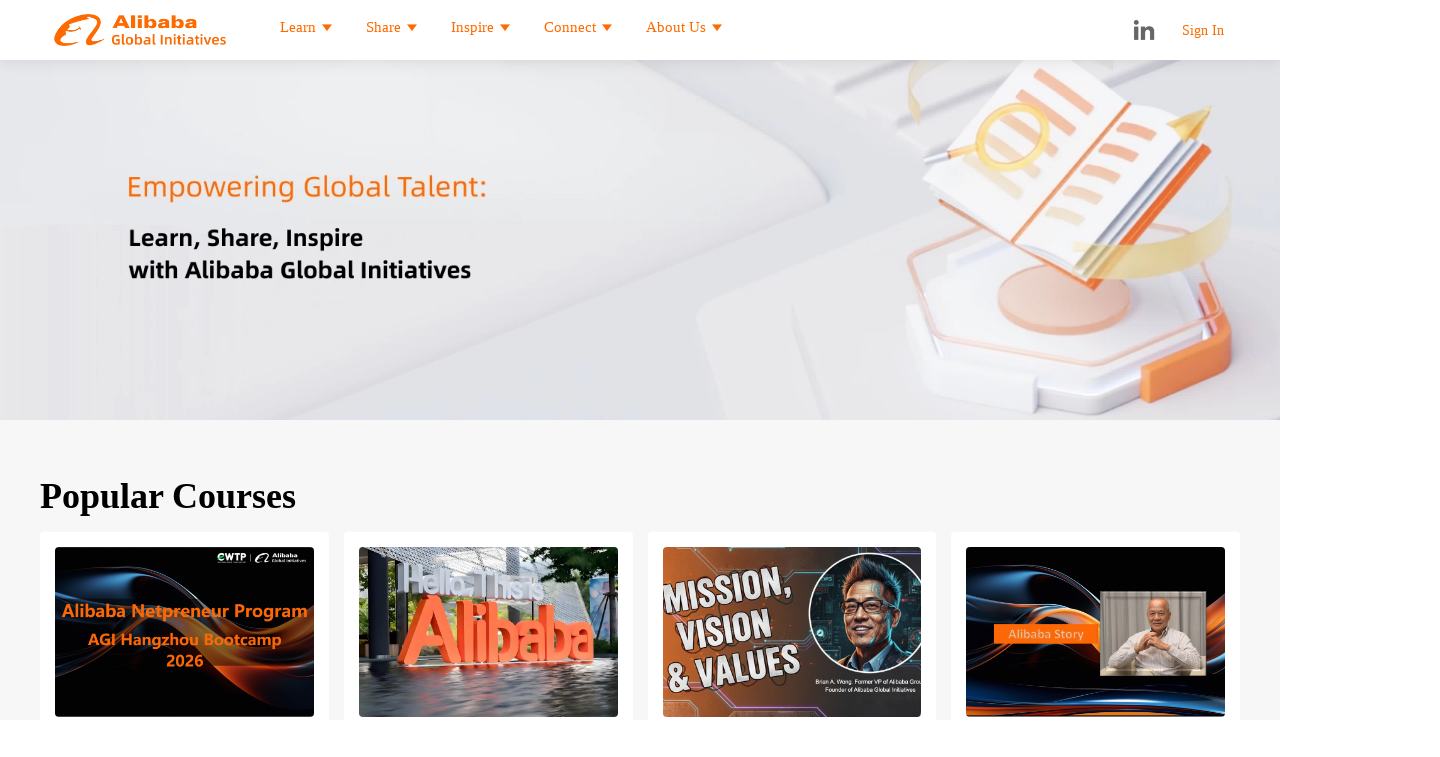

--- FILE ---
content_type: text/html;charset=UTF-8
request_url: https://agi.alibaba.com/
body_size: 3377
content:

<!DOCTYPE html>
<html>
<head>
    <meta charset="utf-8">
    <meta http-equiv="X-UA-Compatible" content="IE=EmulateIE9" />
    <title>AGI Learn</title>
    <meta name="HandheldFriendly" content="True">
    <meta name="MobileOptimized" content="320">
    <meta name="viewport" content="width=device-width,minimum-scale=1.0,maximum-scale=1.0,user-scalable=no,viewport-fit=cover">
    <meta name="apple-mobile-web-app-capable" content="yes">
    <meta name="apple-mobile-web-app-status-bar-style" content="black">
    <meta name="apple-mobile-web-app-title" content="">
    <meta name="format-detection" content="telephone=no">
    <meta name="format-detection" content="email=no">
    <meta name="data-spm" content="ali-study">
    <meta name="description" content="Empowers global entrepreneurs, youth, and women...">
    <meta name="keywords" content="E-commerce, logistics, design, operations, data analysis, front-end, back-end, programmer, digital talent, multimedia, marketing, digital transformation, vocational education, higher vocational education." >
    <meta property="og:title" content="Alibaba Global Initiatives" />
    <meta property="og:description" content="Empowers global entrepreneurs, youth, and women..." />
    <meta property="og:image" content="https://dada-store-oss-ap-southeast-1.oss-ap-southeast-1.aliyuncs.com/study/logo/lQLPJwvF6di9sFHNAoPNAvKwNCAYCIPcD5gIlO2vaOPUAA_754_643.png" />
    <meta property="og:image:type" content="image/png" />
    <meta property="og:image:width" content="96" />
    <meta property="og:image:height" content="96" />
    <meta name="aplus-waiting" content="MAN">
    <script src="https://g.alicdn.com/mylib/??react/16.9.0/umd/react.production.min.js,react-dom/16.9.0/umd/react-dom.production.min.js" crossorigin="anonymous"></script>
    <script src="https://g.alicdn.com/AWSC/AWSC/awsc.js"></script>
    <link rel="stylesheet" href="https://dada-store-oss-ap-southeast-1.oss-ap-southeast-1.aliyuncs.com/study/study-pc/1.1.4/css/index.css">
    <link rel="alternate icon" class="favicon" type="image/png" href="https://img.alicdn.com/imgextra/i3/O1CN01RZiqO61ks3Kjd4V19_!!6000000004738-2-tps-64-64.png">
    <link rel="icon" class="favicon" type="image/svg+xml" href="[data-uri]">
    <link rel="mask-icon" href="https://img.alicdn.com/imgextra/i2/O1CN01kuhwfH1T5e0RaHfWb_!!6000000002331-55-tps-32-32.svg" color="#ffffff">
    <link rel="preload" as="script" href="https://dada-store-oss-ap-southeast-1.oss-ap-southeast-1.aliyuncs.com/study/study-pc/1.1.4/js/index.js" crossorigin="anonymous">
    <link rel="search" type="application/opensearchdescription+xml" href="https://g.alicdn.com/platform/grow-externals/1.0.3/opensearch.xml" title="AGI Learn">
    <script>
        (function(w, d, s, q, i) {
            w[q] = w[q] || [];
            var f = d.getElementsByTagName(s)[0],j = d.createElement(s);
            j.async = true;
            j.id = 'beacon-aplus';
            j.src = 'https://d.alicdn.com/alilog/mlog/aplus/' + i + '.js';
            f.parentNode.insertBefore(j, f);
        })(window, document, 'script', 'aplus_queue', '204793060');
    </script>
</head>

<body data-spm="27183935">
<script>
    window.__vmVar = {
        user: {},
        lang: 'en-US ',
        isInternalNetwork: true,
        environment: 'publish',
        mentorGuideURL: '//g.alicdn.com/legao-comp/xue789428544173244416/1.0.32',
        examUrl: 'https://dada-store-oss-ap-southeast-1.oss-ap-southeast-1.aliyuncs.com/study/exam/1.0.7',
        xdomainURL: 'https://agi.alibaba.com/platform/xdomain-storage/0.2.4/frame.html',
        csrf: '',
    };
    window.AES_CONFIG = window.AES_CONFIG || {};
    AES_CONFIG.pid = 'xux-study';
    AES_CONFIG.user_type = '101';
    AES_CONFIG.plugin_pv = {
        autoPV: false
    };
    AES_CONFIG.dim10 = 'study';
</script>
<script src="https://dada-bucket.oss-cn-hangzhou.aliyuncs.com/libs/md5/md5.min.js"></script>
<script>
    !(function (c, b, d, a) {
        c[a] || (c[a] = {});
        c[a].config = {
            pid: "brrel7znkt@7e54010db8f7a98",
            appType: "web",
            imgUrl: "https://arms-retcode.aliyuncs.com/r.png?",
            sendResource: true,
            enableLinkTrace: true,
            behavior: true,
            enableSPA: true,
            environment: "prod",
            useFmp: true
        };
        with (b) with (body) with (insertBefore(createElement("script"), firstChild)) setAttribute("crossorigin", "", src = d)
    })(window, document, "https://sdk.rum.aliyuncs.com/v1/bl.js", "__bl");
</script>
<div id="root"></div>
<script src="https://dada-bucket.oss-cn-hangzhou.aliyuncs.com/libs/md5/md5.min.js"></script>
<script src="https://dada-store-oss-ap-southeast-1.oss-ap-southeast-1.aliyuncs.com/study/study-pc/1.1.4/js/index.js" crossorigin="anonymous"></script>
</body>
</html>



--- FILE ---
content_type: application/javascript
request_url: https://log.mmstat.com/eg.js
body_size: 82
content:
window.goldlog=(window.goldlog||{});goldlog.Etag="eZcFIs3XrA4CAQOO0Yde+cqK";goldlog.stag=2;

--- FILE ---
content_type: application/javascript
request_url: https://d.alicdn.com/alilog/mlog/aplus/204793060.js
body_size: 43522
content:
/*! 2022-07-06 19:26:52 aplus_204793060.js */
!function(t){function e(n){if(a[n])return a[n].exports;var r=a[n]={exports:{},id:n,loaded:!1};return t[n].call(r.exports,r,r.exports,e),r.loaded=!0,r.exports}var a={};return e.m=t,e.c=a,e.p="",e(0)}([function(t,e,a){t.exports=a(1)},function(t,e,a){"use strict";a(2).initGlobal(window),function(){var t=a(4);a(121)(t)}()},function(t,e,a){"use strict";var n,r=a(3),o=r.APLUS,i=r.APLUS_QUEUE,s=r.GOLDLOG,u=r.GOLDLOG_QUEUE,c=!1;try{window&&(n=window,c=!0)}catch(t){n={},c=!1}e.getContext=function(){return n},e.isWeb=function(){return window},e.initGlobal=function(t){n=t?t:{v:1,aplus:{},aplus_queue:[]};var e,a;if(c)try{e=n.aplus||n.goldlog||(n.aplus={});var r=n.goldlog_queue||(n.goldlog_queue=[]);a=n.aplus_queue||(n.aplus_queue=[]),a=r.concat(a)}catch(t){}else e=n.aplus,a=n.aplus_queue;return n.aplus=n.goldlog=e,n.aplus_queue=n.goldlog_queue=a,n};var l=function(t){if(t===o||t===s){var e=n[o]||n[s];return e||(e=n[o]=n[s]={}),e}var a=u,r=i;if(t===r||t===a){var c=n[r]||n[a];return c||(c=n[r]=n[a]=[]),c}};e.getGlobalValue=l,e.setGlobalValue=function(t,e){n[t]=e};var p=function(t){var e;try{var a=l(o);e=a[t]}catch(t){e=""}finally{return e}};e.getGoldlogVal=p;var f=function(t,e){var a=!1;try{var n=l(o);t&&(n[t]=e,a=!0)}catch(t){a=!1}finally{return a}};e.setGoldlogVal=f,e.getClientInfo=function(){return p("_aplus_client")||{}}},function(t,e){var a="aplus",n="goldlog",r=a+"_queue",o=n+"_queue",i="mw_change",s="MetaInfo",u="append"+s,c="set"+s,l="http",p="_pubsub",f="other",g="2101",d="2201",m="2202",h="19999",v="1023",_="1010",b=3e4,y=18e5,P="ekvs",A=1e4,w=1,S=1,T=3e3,E="$$_page_start",N="$$_page_end",x="$$_app_start",I="$$_app_end",M="aplus_user_profile",k="imprint",C="aplus-idtype",U="aplus-jsbridge-only",O="aplus-page-config",V="aplus-skip-apv-rules",L="aplus-rhost-v",R="aplus-rhost-g",j="autoGetOpenid";t.exports={PAGE_ENTER:"PAGE_ENTER",CURRENT_PAGE_CONFIG:"CURRENT_PAGE_CONFIG",_ANONY_ID:"_anony_id",_DEV_ID:"_dev_id",_USER_ID:"_user_id",DEFAULT_CODE:f,OTHER:h,EVENT_MAP:{2101:"click",2201:"exposure",2202:"exposure",19999:f,1023:"app_show",1010:"app_hide_or_unload"},EVENT_ID_MAP:{EXP:d,IMPEXP:m,CLK:g,OTHER:h,SHOW:v,H_OR_U:_},APLUS:a,GOLDLOG:n,UNSUBSCRIBE:a+"."+a+p+".unsubscribe",SUBSCRIBE:a+"."+a+p+".subscribe",PUBLISH:a+"."+a+p+".publish",CACHE_PUBS:a+"."+a+p+".cachePubs",APLUS_UNIVERSAL:a+"_universal",APLUS_QUEUE:r,GOLDLOG_QUEUE:o,COMPLETE:"complete",PV_CODE:"2001",EXP_CODE:d,CLK_CODE:g,OTHER_CODE:h,CLK:"CLK",EXP:"EXP",SPM_CNT:"spm-cnt",SPM_URL:"spm-url",SPM_PRE:"spm-pre",MW_CHANGE_PV:i+"_pv",MW_CHANGE_HJLJ:i+"_hjlj",HTTP:l+":",HTTPS:"https:",APPEND_META_INFO:u,SET_META_INFO:c,APLUS_APPEND_META_INFO:a+"."+u,APLUS_SET_META_INFO:a+"."+c,PVID:"pvid",APLUS_LOG_PIPE:"aplus-log-pipe",openAPIs:["send","enter","sendPV","record","combineRecord","recordUdata","requestVTConfig","requestRemoteConfig","setPageSPM","setMetaInfo","appendMetaInfo","updatePageProperties","updateNextPageProperties","updatePageUtparam","updateNextPageUtparam","pageAppear","pageDisappear","skipPage","updateSessionProperties","getPageSpmUrl","getPageSpmPre","setPageName","getElementSPM","recordAppLink"],SESSION_INTERVAL:b,SESSION_PAUSE_TIME:"session_pause_time",IMPRINT:"imprint",CURRENT_SESSION:"current_session",MAX_EVENTID_LENGTH:128,MAX_PROPERTY_KEY_LENGTH:256,MAX_PROPERTY_KEYS_COUNT:100,FAILED_REQUESTS:"failed_requests",REQUESTS:"requests",SHARES:"shares",APLUS_SSRC:"_aplus_ssrc",EKVS:P,EVENT_MAX_COUNT:A,MEMORY_MAX_COUNT:w,MAX_QUEUE_COUNT:S,EVENT_SEND_DEFAULT_INTERVAL:T,PAGE_START:E,PAGE_END:N,APP_START:x,APP_END:I,USER_PROFILE_KEY:M,SHARE_CACHE_INTERVAL:y,IMPRINT:k,ID_TYPE:C,GLOBAL_PROPERTY:"globalproperty",JSBRIDGE_ONLY:U,PAGE_CONFIG:O,APLUS_SKIP_APV_RULES:V,APLUS_PV_DOMAIN:L,APLUS_EKV_DOMAIN:R,APLUS_IMPRINT_VERSION:"APLUS_IMPRINT_VERSION",APLUS_REMOTE_CONFIG:"APLUS_REMOTE_CONFIG",RANK:"ekv_rank",WEB_EVENT_SUFFIX:"/web_logs",WEB_PC_PV_SUFFIX:"v.gif",WEB_WAP_PV_SUFFIX:"m.gif",PAGE_LEAVE:"$$_page_leave",APLUS_AUTOTRACK_ENABLED:"aplus-autotrack-enabled",APLUS_AUTOTRACK_ENABLED_REMOTE:"aplus-autotrack-enabled-remote",APLUS_AUTOTRACK_CONFIG:"aplus-autotrack-config",APLUS_AUTOTRACK_CONFIG_REMOTE:"aplus-autotrack-config-remote",APLUS_EVENT_LIMITRATES:"aplus-event-limitrates",APLUS_DISABLE_AUTOEVENT:"aplus-disable-autoevent",APLUS_DISABLE_AUTOEVENT_REMOTE:"aplus-disable-autoevent",APLUS_DISABLE_AUTOPV:"aplus-disable-apv",APLUS_DISABLE_AUTOPV_REMOTE:"aplus-disable-apv-remote",APLUS_DEVICE_ENABLE:"aplus-device-enable",PERFORMANCE_WARING:"$$_perf_warning",START_ID:"START_ID",AUTO_GET_OPENID:j}},function(t,e,a){t.exports={metaInfo:{"aplus-ifr-pv":"1","aplus-rhost-v":"log.mmstat.com","aplus-rhost-g":"gm.mmstat.com","aplus-channel":"WS",appId:"",sdkId:"customSdkId","aplus-cpvdata":{},"aplus-exdata":{},"aplus-globaldata":{},"aplus-mmstat-timeout":"10000","aplus-toUT":"",customSdkId:"204793060_20220706_192650"},globalConfig:{isAli:!0,APLUS_QUEUE:"aplus_queue",ETAG_STORAGE_KEY:"__ETAG__CNA__ID__",script_name:"aplus.js",lver:"1.9.33",NAME_STORAGE_KEYS:{REFERRER:"wm_referrer",REFERRER_PV_ID:"refer_pv_id",LOST_PV_PAGE_DURATION:"lost_pv_page_duration",LOST_PV_PAGE_SPMAB:"lost_pv_page_spmab",LOST_PV_PAGE:"lost_pv_page",LOST_PV_PAGE_MSG:"lost_pv_page_msg"}},plugins:[{name:"aplus_body_ready",path:a(5)},{name:"pubsub",path:a(6)},{name:"aplus_client",path:a(11)},{name:"aplus_meta_inject",path:a(15)},{name:"aplus_remote_control",path:a(38)},{name:"name_storage",path:a(41)},{name:"aplus_monitor",path:a(45),config:{obsoleteInterRecordRatio:"0.01",jsErrorRecordRatio:"0.01",browserSupportRatio:"0.01"}},{name:"aplus_web_http_ali",path:a(48)},{name:"aplus_log_inject",path:a(51),deps:["aplus_meta_inject"],config:{plugins:{pv:[{name:"etag",path:a(52)},{name:"pha_trackinfo",path:a(60)},{name:"when_to_sendpv",path:a(61),config:{aplusWaiting:""}},{name:"where_to_send",path:a(62),config:{method:"GET",url:"//log.mmstat.com/v.gif"}},{name:"what_to_send",path:a(64),config:{pvdataToUt:{}}},{name:"cookie_data",path:a(65)},{name:"what_to_sendpv_userdata",path:a(66),deps:["what_to_send"]},{name:"what_to_sendpv_userdata_web",path:a(68),deps:["what_to_send","what_to_sendpv_userdata"]},{name:"what_to_sendpv_ut2",path:a(71),deps:["what_to_send"]},{name:"can_to_sendpv",path:a(72),config:{flag:"NO"}},{name:"after_pv",path:a(78)}],hjlj:[{name:"etag",path:a(52)},{name:"pha_trackinfo",path:a(60)},{name:"where_to_send",path:a(62),deps:[],config:{method:"GET",url:"//gm.mmstat.com/",ac_atpanel:"//ac.mmstat.com/",tblogUrl:"//log.mmstat.com/"}},{name:"what_to_send",path:a(64),deps:[]},{name:"cookie_data",path:a(65)},{name:"what_to_hjlj_userdata",path:a(79),deps:["what_to_send"]},{name:"what_to_hjlj_userdata_web",path:a(80),deps:["what_to_send","what_to_hjlj_userdata"]},{name:"what_to_hjlj_ut2",path:a(81),deps:["what_to_send"]}]}}},{name:"aplus_spm_inject",path:a(82)},{name:"aplus_api",path:a(97)},{name:"meta_queue",path:a(105)},{name:"etag",path:a(52)},{name:"etag_web_sync",path:a(107)},{name:"aplus4uni_toUT",path:a(108),deps:["aplus_api"]},{name:"aplus_queue",path:a(119)},{name:"hot_loader",path:a(120),config:{urlRules:[{rule:"aplus_webvt_messager",cdnPath:["https://d.alicdn.com/alilog/mlog/aplus_webvt_messager.js","https://d.alicdn.com/alilog/mlog/aplus_track_debug.js"]},{rule:"aplus_track_debug_id",cdnPath:["https://d.alicdn.com/alilog/mlog/aplus_track_debug.js"]},{rule:"__aplus__analytics__=true",cdnPath:["https://g.alicdn.com/alilog/aplus-design/1.3.0/analytics_index.bundle.js"]}]}}]}},function(t,e){"use strict";t.exports=function(){return{run:function(t,e){var a=setInterval(function(){document.getElementsByTagName("body").length&&(clearInterval(a),a=null,e())},50);return setTimeout(function(){a&&clearInterval(a)},1e3),1e3}}}},function(t,e,a){var n=a(7),r=a(2);t.exports=function(){return{run:function(){var t=r.getGlobalValue("aplus");t.aplus_pubsub||(t.aplus_pubsub=n.create())}}}},function(t,e,a){var n=a(8);t.exports=n.extend({subscribeOnce:function(t,e){this.callable(e);var a,n=this;return this.subscribe.call(this,t,a=function(){n.unsubscribe.call(n,t,a);var r=Array.prototype.slice.call(arguments);e.apply(n,r)}),this}})},function(t,e,a){"use strict";var n=a(9),r=a(10),o=function(t){for(var e=t.length,a=new Array(e-1),n=1;n<e;n++)a[n-1]=t[n];return a},i=r.extend({callable:function(t){if(!n(t))throw new TypeError(t+" is not a function");return t},create:function(t){var e=new this;for(var a in t)e[a]=t[a];return e.handlers=[],e.pubs={},e},setHandlers:function(t){this.handlers=t},subscribe:function(t,e){this.callable(e);var a=this,n=a.pubs||{},r=n[t]||[];if(r)for(var o=0;o<r.length;o++){var i=r[o]();e.apply(a,i)}var s=a.handlers||[];return t in s||(s[t]=[]),s[t].push(e),a.setHandlers(s),a},unsubscribe:function(t,e){this.callable(e);try{var a=this.handlers[t];if(!a)return this;if("object"==typeof a&&a.length>0){for(var n=0;n<a.length;n++){var r=e.toString(),o=a[n].toString();r===o&&a.splice(n,1)}this.handlers[t]=a}else delete this.handlers[t]}catch(t){}return this},publish:function(t){var e=o(arguments),a=this.handlers||[],r=a[t]?a[t].length:0;if(r>0)for(var i=0;i<r;i++){var s=a[t][i];n(s)&&s.apply(this,e)}return this},cachePubs:function(t){var e=this.pubs||{},a=o(arguments);e[t]||(e[t]=[]),e[t].push(function(){return a})}});t.exports=i},function(t,e){"use strict";t.exports=function(t){return"function"==typeof t}},function(t,e,a){"use strict";function n(){}var r=a(9);n.prototype.extend=function(){},n.prototype.create=function(){},n.extend=function(t){return this.prototype.extend.call(this,t)},n.prototype.create=function(t){var e=new this;for(var a in t)e[a]=t[a];return e},n.prototype.extend=function(t){var e=function(){};try{r(Object.create)||(Object.create=function(t){function e(){}return e.prototype=t,new e}),e.prototype=Object.create(this.prototype);for(var a in t)e.prototype[a]=t[a];e.prototype.constructor=e,e.extend=e.prototype.extend,e.create=e.prototype.create}catch(t){console&&console.log(t)}finally{return e}},t.exports=n},function(t,e,a){"use strict";t.exports=function(){return{run:function(){var t=window.aplus||(window.aplus={});t._aplus_client=a(12)()}}}},function(t,e,a){function n(t){function e(){for(var e=[["Windows NT 5.1","winXP"],["Windows NT 6.1","win7"],["Windows NT 6.0","winVista"],["Windows NT 6.2","win8"],["Windows NT 10.0","win10"],["iPad","ios"],["iPhone;","ios"],["iPod","ios"],["Macintosh","mac"],["Android","android"],["Ubuntu","ubuntu"],["Linux","linux"],["Windows NT 5.2","win2003"],["Windows NT 5.0","win2000"],["Windows","winOther"],["rhino","rhino"]],a=0,n=e.length;a<n;++a)if(t.indexOf(e[a][0])!==-1)return e[a][1];return"other"}function a(t,e,a,n){var r,o=c.navigator.mimeTypes;try{for(r in o)if(o.hasOwnProperty(r)&&o[r][t]==e){if(void 0!==a&&n.test(o[r][a]))return!0;if(void 0===a)return!0}return!1}catch(t){return!1}}var n,r,o,i,s,l,f,h="",v=h,_=h,b=[6,9],y="{{version}}",P="<!--[if IE "+y+"]><s></s><![endif]-->",A=u&&u.createElement("div"),w=[],S={isAliapp:!1,webkit:void 0,edge:void 0,trident:void 0,gecko:void 0,presto:void 0,chrome:void 0,safari:void 0,firefox:void 0,ie:void 0,ieMode:void 0,opera:void 0,mobile:void 0,core:void 0,shell:void 0,phantomjs:void 0,os:void 0,ipad:void 0,iphone:void 0,ipod:void 0,ios:void 0,android:void 0,nodejs:void 0,extraName:void 0,extraVersion:void 0};if(A&&A.getElementsByTagName&&(A.innerHTML=P.replace(y,""),w=A.getElementsByTagName("s")),w.length>0){for(d(t,S),i=b[0],s=b[1];i<=s;i++)if(A.innerHTML=P.replace(y,i),w.length>0){S[_="ie"]=i;break}!S.ie&&(o=m(t))&&(S[_="ie"]=o)}else((r=t.match(/AppleWebKit\/*\s*([\d.]*)/i))||(r=t.match(/Safari\/([\d.]*)/)))&&r[1]?(S[v="webkit"]=g(r[1]),(r=t.match(/OPR\/(\d+\.\d+)/))&&r[1]?S[_="opera"]=g(r[1]):(r=t.match(/Chrome\/([\d.]*)/))&&r[1]?S[_="chrome"]=g(r[1]):(r=t.match(/\/([\d.]*) Safari/))&&r[1]?S[_="safari"]=g(r[1]):S.safari=S.webkit,(r=t.match(/Edge\/([\d.]*)/))&&r[1]&&(v=_="edge",S[v]=g(r[1])),/ Mobile\//.test(t)&&t.match(/iPad|iPod|iPhone/)?(S.mobile="apple",r=t.match(/OS ([^\s]*)/),r&&r[1]&&(S.ios=g(r[1].replace("_","."))),n="ios",r=t.match(/iPad|iPod|iPhone/),r&&r[0]&&(S[r[0].toLowerCase()]=S.ios)):/ Android/i.test(t)?(/Mobile/.test(t)&&(n=S.mobile="android"),r=t.match(/Android ([^\s]*);/),r&&r[1]&&(S.android=g(r[1]))):(r=t.match(/NokiaN[^\/]*|Android \d\.\d|webOS\/\d\.\d/))&&(S.mobile=r[0].toLowerCase()),(r=t.match(/PhantomJS\/([^\s]*)/))&&r[1]&&(S.phantomjs=g(r[1]))):(r=t.match(/Presto\/([\d.]*)/))&&r[1]?(S[v="presto"]=g(r[1]),(r=t.match(/Opera\/([\d.]*)/))&&r[1]&&(S[_="opera"]=g(r[1]),(r=t.match(/Opera\/.* Version\/([\d.]*)/))&&r[1]&&(S[_]=g(r[1])),(r=t.match(/Opera Mini[^;]*/))&&r?S.mobile=r[0].toLowerCase():(r=t.match(/Opera Mobi[^;]*/))&&r&&(S.mobile=r[0]))):(o=m(t))?(S[_="ie"]=o,d(t,S)):(r=t.match(/Gecko/))&&(S[v="gecko"]=.1,(r=t.match(/rv:([\d.]*)/))&&r[1]&&(S[v]=g(r[1]),/Mobile|Tablet/.test(t)&&(S.mobile="firefox")),(r=t.match(/Firefox\/([\d.]*)/))&&r[1]&&(S[_="firefox"]=g(r[1])));if(!S[_]){var T=t.match(/Ali\w+\(\w+\/(\d+\.)+\d+\)/);if(T){S.isAliapp=!0;var E=T[0],N="",x="",I=E.match(/(\d+\.)+\d+/);I&&(N=I[0],x=E.replace("/"+N,"").replace(/\(|\)/g,"")),S[_=x]=N}}n||(n=e());var M,k,C;if(!a("type","application/vnd.chromium.remoting-viewer")){M="scoped"in u.createElement("style"),C="v8Locale"in c;try{k=c.external||void 0}catch(t){}if(r=t.match(/360SE/))l="360";else if((r=t.match(/SE\s([\d.]*)/))||k&&"SEVersion"in k)l="sougou",f=g(r[1])||.1;else if((r=t.match(/Maxthon(?:\/)+([\d.]*)/))&&k){l="maxthon";try{f=g(k.max_version||r[1])}catch(t){f=.1}}else M&&C?l="360se":M||C||!/Gecko\)\s+Chrome/.test(p)||S.opera||S.edge||(l="360ee")}(r=t.match(/TencentTraveler\s([\d.]*)|QQBrowser\/([\d.]*)/))?(l="tt",f=g(r[2])||.1):(r=t.match(/LBBROWSER/))||k&&"LiebaoGetVersion"in k?l="liebao":(r=t.match(/TheWorld/))?(l="theworld",f=3):(r=t.match(/TaoBrowser\/([\d.]*)/))?(l="taobao",f=g(r[1])||.1):(r=t.match(/UCBrowser\/([\d.]*)/))&&(l="uc",f=g(r[1])||.1),S.os=n,S.core=S.core||v,S.shell=_,S.ieMode=S.ie&&u.documentMode||S.ie,S.extraName=l,S.extraVersion=f;var U=c.screen.width,O=c.screen.height;return S.resolution=U+"x"+O,S}function r(t){function e(t){return Object.prototype.toString.call(t)}function a(t,a,n){if("[object Function]"==e(a)&&(a=a(n)),!a)return null;var r={name:t,version:""},o=e(a);if(a===!0)return r;if("[object String]"===o){if(n.indexOf(a)!==-1)return r}else if(a.exec){var i=a.exec(n);if(i)return i.length>=2&&i[1]?r.version=i[1].replace(/_/g,"."):r.version="",r}}var n={name:"other",version:""};t=(t||"").toLowerCase();for(var r=[["nokia",function(t){return t.indexOf("nokia ")!==-1?/\bnokia ([0-9]+)?/:/\bnokia([a-z0-9]+)?/}],["samsung",function(t){return t.indexOf("samsung")!==-1?/\bsamsung(?:[ \-](?:sgh|gt|sm))?-([a-z0-9]+)/:/\b(?:sgh|sch|gt|sm)-([a-z0-9]+)/}],["wp",function(t){return t.indexOf("windows phone ")!==-1||t.indexOf("xblwp")!==-1||t.indexOf("zunewp")!==-1||t.indexOf("windows ce")!==-1}],["pc","windows"],["ipad","ipad"],["ipod","ipod"],["iphone",/\biphone\b|\biph(\d)/],["mac","macintosh"],["mi",/\bmi[ \-]?([a-z0-9 ]+(?= build|\)))/],["hongmi",/\bhm[ \-]?([a-z0-9]+)/],["aliyun",/\baliyunos\b(?:[\-](\d+))?/],["meizu",function(t){return t.indexOf("meizu")>=0?/\bmeizu[\/ ]([a-z0-9]+)\b/:/\bm([0-9x]{1,3})\b/}],["nexus",/\bnexus ([0-9s.]+)/],["huawei",function(t){var e=/\bmediapad (.+?)(?= build\/huaweimediapad\b)/;return t.indexOf("huawei-huawei")!==-1?/\bhuawei\-huawei\-([a-z0-9\-]+)/:e.test(t)?e:/\bhuawei[ _\-]?([a-z0-9]+)/}],["lenovo",function(t){return t.indexOf("lenovo-lenovo")!==-1?/\blenovo\-lenovo[ \-]([a-z0-9]+)/:/\blenovo[ \-]?([a-z0-9]+)/}],["zte",function(t){return/\bzte\-[tu]/.test(t)?/\bzte-[tu][ _\-]?([a-su-z0-9\+]+)/:/\bzte[ _\-]?([a-su-z0-9\+]+)/}],["vivo",/\bvivo(?: ([a-z0-9]+))?/],["htc",function(t){return/\bhtc[a-z0-9 _\-]+(?= build\b)/.test(t)?/\bhtc[ _\-]?([a-z0-9 ]+(?= build))/:/\bhtc[ _\-]?([a-z0-9 ]+)/}],["oppo",/\boppo[_]([a-z0-9]+)/],["konka",/\bkonka[_\-]([a-z0-9]+)/],["sonyericsson",/\bmt([a-z0-9]+)/],["coolpad",/\bcoolpad[_ ]?([a-z0-9]+)/],["lg",/\blg[\-]([a-z0-9]+)/],["android",/\bandroid\b|\badr\b/],["blackberry",function(t){return t.indexOf("blackberry")>=0?/\bblackberry\s?(\d+)/:"bb10"}]],o=0;o<r.length;o++){var i=r[o][0],s=r[o][1],u=a(i,s,t);if(u){n=u;break}}return n}function o(){try{var t=n(f),e=r(f),a=t.os,o=t.shell,i=t.extraName,s=t.extraVersion,u={o:a?a+(t[a]?t[a]:""):"",w:t.core,s:t.resolution,m:i?i+(s?parseInt(s):""):"",ism:e.name+e.version,p:1};return u.b=o?o+parseInt(t[o]):"other",u}catch(t){}}var i=a(13),s=a(14),u=document,c=window,l=c.navigator,p=l.appVersion,f=l?l.userAgent:"",g=function(t){var e=0;return parseFloat(t.replace(/\./g,function(){return 0===e++?".":""}))},d=function(t,e){var a,n;e[a="trident"]=.1,(n=t.match(/Trident\/([\d.]*)/))&&n[1]&&(e[a]=g(n[1])),e.core=a},m=function(t){var e,a;return(e=t.match(/MSIE ([^;]*)|Trident.*; rv(?:\s|:)?([0-9.]+)/))&&(a=e[1]||e[2])?g(a):0};t.exports=function(){var t=s();return i(t,o())}},function(t,e){t.exports=function(t,e){return"function"!=typeof Object.assign?function(t){for(var e=Object(t),a=1;a<arguments.length;a++){var n=arguments[a];if(null!==n)for(var r in n)Object.prototype.hasOwnProperty.call(n,r)&&(e[r]=n[r])}return e}(t,e):Object.assign({},t,e)}},function(t,e){"use strict";function a(t){for(var e=[["Windows NT 5.1","winXP"],["Windows NT 6.1","win7"],["Windows NT 6.0","winVista"],["Windows NT 6.2","win8"],["Windows NT 6.3","win8.1"],["Windows NT 10.0","win10"],["Ubuntu","ubuntu"],["Linux","linux"],["Windows NT 5.2","win2003"],["Windows NT 5.0","win2000"],["Windows","winOther"],["rhino","rhino"]],a=0,n=e.length;a<n;++a){var r=e[a][0];if(t.indexOf(r)!==-1){var o=r.split(" ")[0];return{device_model:o,os:o,os_version:e[a][1]}}}var i="other";return{device_model:i,os:i,os_version:i}}function n(t,e){var a=t.substring(t.indexOf("(")+1,t.indexOf(")")),n={device_model:e},r=e.toLowerCase();switch(r){case"ipad":case"iphone":case"ipod":case"macintosh":"macintosh"===r?/Mac OS X/.test(a)?n.os="Mac OS X":n.os="Mac OS":n.os="IOS",n.os_version=a.match(/[0-9_.]+/)[0];break;case"android":n.os="Android",n.os_version=a.match(/[0-9.]+/)[0]}return n.os_version=n.os_version.replace(/_/g,"."),n}t.exports=function(){var t=navigator.userAgent,e={},r=t.match(/iphone|ipad|android|macintosh/i),o=t.match(/Darwin/i);if(r)e=n(t,r[0]);else if(o){var i=t.split(" ")[2];e={os:"Darwin",os_version:i.match(/[0-9.]+/)[0],device_model:"Darwin"}}else e=a(t);var s=screen||{};return e.screenWidth=s.width,e.screenHeight=s.height,navigator&&(e.userAgent=navigator.userAgent||"-",e.language=navigator.language||navigator.userLanguage||"-"),e}},function(t,e,a){"use strict";t.exports=function(){return{run:function(){a(16)(this.options.context.aplus_config)}}}},function(t,e,a){"use strict";function n(){var t=document,e="//g.alicdn.com";if(t){var a=t.getElementById("beacon-aplus")||t.getElementById("tb-beacon-aplus"),n=["//assets.alicdn.com/g","//g-assets.daily.taobao.net","//alidt.oss-cn-hangzhou.aliyuncs.com"];if(a)for(var r=0;r<n.length;r++){var o=new RegExp(n[r]);if(o.test(a.src)){e=n[r];break}}}return e}function r(){s||(s=n());var t="//assets.alicdn.com/g"===s||"//laz-g-cdn.alicdn.com"===s;return t||"int"===f.getMetaInfo("aplus-env")}function o(){if(navigator&&navigator.userAgent){var t=/iphone|android/i.test(navigator.userAgent),e=t||/TB\-PD/i.test(navigator.userAgent);return e}return!0}function i(){var t,e=c.getParamFromUrl("utparamcnt",location.href);if(e)try{t=e=JSON.parse(decodeURIComponent(e))}catch(t){}return t}var s,u=a(2),c=a(17),l=a(24),p=a(25),f=a(26);t.exports=function(t){var e=u.getGlobalValue("aplus"),s=t.globalConfig.NAME_STORAGE_KEYS,c=a(37).getRefer(s);e.nameStorage=p.nameStorage,l.haveNativeFlagInUA();var g=e._$=e._$||{};g.is_terminal=o(),g.send_pv_count=0,g.page_referrer=c,g.spm={data:{},page_referrer:c},e.globalConfig=t.globalConfig;var d=i();g.meta_info=f.qGet()||{};for(var m in t.metaInfo)if(!g.meta_info.hasOwnProperty(m)){var h=t.metaInfo[m];"aplus-utparam"===m?(d&&f.appendMetaInfo(m,d),f.appendMetaInfo(m,h)):f.setMetaInfo(m,h)}e._$=g,e.isInternational=r,e.getCdnPath=n}},function(t,e,a){"use strict";function n(t,e){if(!t||!e)return"";var a,n="";try{var r=new RegExp(t+"=([^&|#|?|/]+)");if("spm"===t||"scm"===t){var o=new RegExp("\\?.*"+t+"=([\\w\\.\\-\\*/]+)"),i=e.match(r),s=e.match(o),u=i&&2===i.length?i[1]:"",c=s&&2===s.length?s[1]:"";n=u>c?u:c,n=decodeURIComponent(n)}else a=e.match(r),n=a&&2===a.length?a[1]:""}catch(t){}finally{return n}}function r(t,e){var a,n,r,o,i,u=e||location.href,c="&",l=[];return s(t,function(t,e){new RegExp(t+"=").test(u)||l.push(t+"="+e)}),0===l.length?u:(u.indexOf("#")!==-1&&(r=u.split("#"),u=r.shift(),n=r.join("#")),o=u.split("?"),i=o.length-1,r=o[0].split("//"),r=r[r.length-1].split("/"),i>0&&(a=o.pop(),u=o.join("?")),a&&i>1&&a.indexOf("&")==-1&&a.indexOf("%")!==-1&&(c="%26"),u=u+"?"+l.join("&")+(a?c+a:"")+(n?"#"+n:""))}function o(t){var e=location.hash+"";u.pushIntoGoldlogQueue("aplus.on",[window,"hashchange",function(){e!==location.hash&&(e=location.hash+"",t&&"function"==typeof t&&t(e,l))}])}function i(t){function e(e){var n="";if(e){n=e&&e.arguments&&e.arguments.length>2&&e.arguments[2];var r=/^http|https/.test(n)?n:location.protocol+"//"+location.host+n;location.href!==r&&setTimeout(function(){t&&"function"==typeof t&&t(n,p)},0)}else n=location.pathname+location.search,n!==a&&setTimeout(function(){t&&"function"==typeof t&&t(n,p)},0);a=n}var a=location.pathname+location.search;if(history.pushState&&window.addEventListener){u.pushIntoGoldlogQueue("aplus.on",[window,"pushState",function(t){e(t)}]),u.pushIntoGoldlogQueue("aplus.on",[window,"popstate",function(){e()}]);var n=c.getMetaCnt("aplus-track-replacestate")||aplus.getMetaInfo("aplus-track-replacestate");n&&u.pushIntoGoldlogQueue("aplus.on",[window,"replaceState",function(t){e(t)}])}}var s=a(18);e.addParamsIntoUrl=r,e.getParamFromUrl=n,e.getSPMFromUrl=function(t){return n("spm",t)},e.getQueryFromUrl=function(){function t(t){for(var e=decodeURIComponent(t),a=e.indexOf("?")+1,n=e.substring(a),r=Object.create(null),o=n.split("&"),i=0;i<o.length;i++)r[o[i].split("=")[0]]=decodeURIComponent(o[i].split("=")[1]);return r}try{var e=location&&location.hash,n=location&&location.search;if(e&&e.indexOf("?")!==-1)return t(e);if(n&&n.indexOf("?")!==-1)return t(n)}catch(t){var r=a(20);r().w("url error === ",location.href)}};var u=a(21),c=a(22),l="hash",p="history";e.watchHashChange=o,e.watchHistoryChange=i},function(t,e,a){"use strict";var n=a(19);t.exports=function(t,e){if(n(t)&&void 0===t.length)for(var a in t)t.hasOwnProperty(a)&&e(a,t[a],t);else{var r,o=t.length;for(r=0;r<o;r++){var i=e(t[r],r);if("break"===i)break}}}},function(t,e){t.exports=function(t){if("object"!=typeof t||null===t)return!1;for(var e=t;null!==Object.getPrototypeOf(e);)e=Object.getPrototypeOf(e);return Object.getPrototypeOf(t)===e}},function(t,e){var a="[APLUS] -- ";t.exports=function(){function t(){this.setDebug=function(t){n=t},this.i=function(){if(n)try{"string"==typeof arguments[0]&&(arguments[0]=a+arguments[0]),console.info.apply(console,arguments)}catch(t){}},this.e=function(){if(n)try{"string"==typeof arguments[0]&&(arguments[0]=a+arguments[0]),console.error.apply(console,arguments)}catch(t){}},this.w=function(){if(n)try{"string"==typeof arguments[0]&&(arguments[0]=a+arguments[0]),console.warn.apply(console,arguments)}catch(t){}},this.v=function(){try{"string"==typeof arguments[0]&&(arguments[0]=a+arguments[0]),console.warn.apply(console,arguments)}catch(t){}},this.tip_w=function(t){try{console.log("%c "+a+t,"background:red; padding: 4px; padding-right: 8px; border-radius: 4px; color: #fff;")}catch(t){}},this.repeat=function(t){for(var e=t;e.length<86;)e+=t;return e}}var e=null,n=!1;return function(){return null===e&&(e=new t),e}}()},function(t,e,a){"use strict";var n=a(2);e.pushIntoGoldlogQueue=function(t,e){var a=n.getGlobalValue("aplus_queue"),r=n.getGlobalValue("aplus"),o=t.split("."),i=r[o[1]],s=i?i[o[2]]:null;r&&2===o.length&&i?i.apply(r,e):3===o.length&&s?s.apply(i,e):a.push({action:t,arguments:e})}},function(t,e,a){"use strict";function n(t){return i=i||document.getElementsByTagName("head")[0],s&&!t?s:i?s=i.getElementsByTagName("meta"):[]}function r(t,e){var a,r,o,i=n(),s=i.length;for(a=0;a<s;a++)r=i[a],u.tryToGetAttribute(r,"name")===t&&(o=u.tryToGetAttribute(r,e||"content"));return o||""}function o(t){var e={isonepage:"-1",urlpagename:""},a=t.qGet();if(a&&a.hasOwnProperty("isonepage_data"))e.isonepage=a.isonepage_data.isonepage,e.urlpagename=a.isonepage_data.urlpagename;else{var n=r("isonepage")||"-1",o=n.split("|");e.isonepage=o[0],e.urlpagename=o[1]?o[1]:""}return e}var i,s,u=a(23);e.getMetaTags=n,e.getMetaCnt=r,e.getOnePageInfo=o},function(t,e){"use strict";e.tryToGetAttribute=function(t,e){return t&&t.getAttribute?t.getAttribute(e)||"":""};var a=function(t,e,a){if(t&&t.setAttribute)try{t.setAttribute(e,a)}catch(t){}};e.tryToSetAttribute=a,e.tryToRemoveAttribute=function(t,e){if(t&&t.removeAttribute)try{t.removeAttribute(e)}catch(n){a(t,e,"")}}},function(t,e,a){"use strict";var n=a(2),r="UT4Aplus",o="Umeng4Aplus";e.isNative4Aplus=function(){var t=n.getGlobalValue("aplus"),e=t.getMetaInfo("aplus-toUT"),a=t.aplusBridgeName;return a===r&&e===r||a===o},e.haveNativeFlagInUA=function(){var t=n.getGlobalValue("aplus"),e=t.aplusBridgeName;if(!e&&"boolean"!=typeof e&&navigator&&navigator.userAgent){var a=new RegExp([r,o].join("|"),"i"),i=navigator.userAgent.match(a);e=!!i&&i[0],t.aplusBridgeName=e}return!!e}},function(t,e,a){"use strict";var n=a(2),r=function(){function t(){var t,e=[],a=!0;for(var n in f)f.hasOwnProperty(n)&&(a=!1,t=f[n]||"",e.push(l(n)+u+l(t)));window.name=a?r:o+l(r)+s+e.join(c)}function e(t,e,a){t&&(t.addEventListener?t.addEventListener(e,a,!1):t.attachEvent&&t.attachEvent("on"+e,function(e){a.call(t,e)}))}var a=n.getGlobalValue("nameStorage");if(a)return a;var r,o="nameStorage:",i=/^([^=]+)(?:=(.*))?$/,s="?",u="=",c="&",l=encodeURIComponent,p=decodeURIComponent,f={},g={};return function(t){if(t&&0===t.indexOf(o)){var e=t.split(/[:?]/);e.shift(),r=p(e.shift())||"";for(var a,n,s,u=e.join(""),l=u.split(c),g=0,d=l.length;g<d;g++)a=l[g].match(i),a&&a[1]&&(n=p(a[1]),s=p(a[2])||"",f[n]=s)}else r=t||""}(window.name),g.setItem=function(e,a){e&&"undefined"!=typeof a&&(f[e]=String(a),t())},g.getItem=function(t){return f.hasOwnProperty(t)?f[t]:null},g.removeItem=function(e){f.hasOwnProperty(e)&&(f[e]=null,delete f[e],t())},g.clear=function(){f={},t()},g.valueOf=function(){return f},g.toString=function(){var t=window.name;return 0===t.indexOf(o)?t:o+t},e(window,"beforeunload",function(){t()}),g}();e.nameStorage=r},function(t,e,a){"use strict";function n(t){var e,a,n,r=t.length,o={};for(_._microscope_data=o,e=0;e<r;e++)a=t[e],"microscope-data"===m.tryToGetAttribute(a,"name")&&(n=m.tryToGetAttribute(a,"content"),f.parseSemicolonContent(n,o),_.is_head_has_meta_microscope_data=!0);_._microscope_data_params=l.obj2param(o),_.ms_data_page_id=o.pageId,_.ms_data_shop_id=o.shopId,_.ms_data_instance_id=o.siteInstanceId,_.ms_data_siteCategoryId=o.siteCategory,_.ms_prototype_id=o.prototypeId,_.site_instance_id_or_shop_id=_.ms_data_instance_id||_.ms_data_shop_id,_._atp_beacon_data={},_._atp_beacon_data_params=""}function r(t){var e,a=function(){var e;return document.querySelector&&(e=document.querySelector("meta[name=data-spm]")),d(t,function(t){"data-spm"===m.tryToGetAttribute(t,"name")&&(e=t)}),e},n=a();return n&&(e=m.tryToGetAttribute(n,"data-spm-protocol")),e}function o(t){var e=t.isonepage||"-1",a=e.split("|"),n=a[0],r=a[1]?a[1]:"";t.isonepage_data={isonepage:n,urlpagename:r}}function i(){if(document){var t=h.getMetaTags();n(t),d(t,function(t){var e=m.tryToGetAttribute(t,"name");if(/^aplus/.test(e)&&(_[e]=h.getMetaCnt(e),e===b))try{u=_[e]=JSON.parse(h.getMetaCnt(e))}catch(t){}}),d(y,function(t){_[t]=h.getMetaCnt(t)}),_.spm_protocol=r(t),u&&(_=p.assign(_,u));var e,a,i=["aplus-rate-ahot"],s=i.length;for(e=0;e<s;e++)a=i[e],_[a]=parseFloat(_[a]);o(_)}return c=_||{},_}function s(t){g.logger({msg:"please do not repeat setPriorityMetaInfo "+t})}var u,c,l=a(27),p=a(28),f=a(29),g=a(34),d=a(18),m=a(23),h=a(22),v=a(2),_={},b="aplus-x-settings",y=["ahot-aplus","isonepage","spm-id","data-spm","microscope-data"];e.getInfo=i,e.qGet=function(){return c||i()},e.setMetaInfo=function(t,e){if(c||(c={}),"object"==typeof u&&u[t])return s(t),!0;if(t===b){if(u)s(t);else try{u="object"==typeof e?e:JSON.parse(e),c=p.assign(c,u)}catch(t){console&&console.log(t)}return!0}return"aplus-exinfo"===t?c[t]="object"==typeof e?e:l.param2obj(e):c[t]=e,!0};var P=function(t){return c||(c={}),c[t]||""};e.getMetaInfo=P,e.appendMetaInfo=function(t,e){var a=v.getGlobalValue("aplus");if(t&&e){var n,r=function(a){try{var n="string"==typeof e?JSON.parse(e):e;s(t,p.assign(a,n))}catch(t){}},o=function(a){try{var n="string"==typeof e?JSON.parse(e):e;s(t,a.concat(n))}catch(t){}},i=function(t){t.constructor===Array?o(t):r(t)},s=function(t,e){a.setMetaInfo(t,e,{from:"appendMetaInfo"})},u=function(a){var n=l.param2obj(e);s(t,p.assign(a,n))},c=a.getMetaInfo(t);if("aplus-exinfo"===t&&(u(c),n=!0),c)if("object"==typeof c)i(c),n=!0;else try{var f=JSON.parse(c);"object"==typeof f&&(i(f),n=!0)}catch(t){}n||s(t,e)}}},function(t,e){"use strict";function a(t,e){var a,r,o,i=[],s=t.length;for(o=0;o<s;o++){a=t[o][0],r=t[o][1];var u=0===a.indexOf(n),c=u||e?r:encodeURIComponent(r);i.push(u?c:a+"="+c)}return i.join("&")}e.arr2obj=function(t){var e,a,n,r={},o=t.length;for(n=0;n<o;n++)e=t[n][0],a=t[n][1],r[e]=a;return r},e.param2obj=function(t){if("object"==typeof t)return t;var e={};if(!t||"string"!=typeof t)return e;for(var a=t.split("&"),n=0;n<a.length;n++){var r=a[n],o=r.indexOf("="),i=r.split("="),s=r.length;if(2===i.length)e[i[0]]=i[1]||"";else if(o>0){var u=r.slice(0,o),c=r.slice(o+1,s)||"";e[u]=c}else e[i[0]]=""}return e};var n="::-plain-::";e.s_plain_obj=n,e.arr2param=a,e.obj2param=function(t,e){var a,r,o,i=[];for(a in t)a&&t.hasOwnProperty(a)&&("object"==typeof t[a]?(r=""+this.obj2param(t[a]),o=r):(r=""+t[a],o=a+"="+r),e?i.push(o):i.push(0===a.indexOf(n)?r:o));return i.join("&")},e.encodeGokeyValue=function(t){return t}},function(t,e,a){"use strict";e.assign=a(13),e.makeCacheNum=function(){return Math.floor(268435456*Math.random()).toString(16)},e.isStartWith=function(t,e){return 0===t.indexOf(e)},e.isEndWith=function(t,e){if(String.prototype.endsWith)return t.endsWith(e);var a=t.length,n=e.length;return a>=n&&t.substring(a-n)===e},e.any=function(t,e){var a,n=t.length;for(a=0;a<n;a++)if(e(t[a]))return!0;return!1},e.isNumber=function(t){return"number"==typeof t},e.isNaN=function(t){return isNaN?isNaN(t):t!==t},e.isContain=function(t,e){return t.indexOf(e)>-1};var n=function(t){var e,a=t.constructor===Array?[]:{};if("object"==typeof t){if(JSON&&JSON.parse)e=JSON.stringify(t),a=JSON.parse(e);else for(var r in t)a[r]="object"==typeof t[r]?n(t[r]):t[r];return a}};e.cloneDeep=n;var r=function(){for(var t,e=/[?&]([^=#]+)=([^&#]*)/g,a=window.location.href,n={};t=e.exec(a);)n[t[1]]=t[2];return n};e.getUrlParams=r;var o=function(t){if(!t)return!0;for(var e in t)if(Object.prototype.hasOwnProperty.call(t,e))return!1;return!0};e.isEmptyObject=o},function(t,e,a){"use strict";var n=a(30),r=a(31),o=a(2),i=a(28),s=a(32),u=a(33);t.exports={tryToDecodeURIComponent:function(t,e){var a=e||"";if(t)try{a=decodeURIComponent(t)}catch(t){}return a},parseSemicolonContent:function(t,e,a){e=e||{};var r,o,i=t.split(";"),s=i.length;for(r=0;r<s;r++){o=i[r].split("=");var u=n.trim(o.slice(1).join("="));e[n.trim(o[0])||""]=a?u:this.tryToDecodeURIComponent(u)}return e},nodeListToArray:function(t){var e,a;try{return e=[].slice.call(t)}catch(r){e=[],a=t.length;for(var n=0;n<a;n++)e.push(t[n]);return e}},getLsCna:function(t,e){if(r.get&&r.test()){var a="",n=r.get(t);if(n){var o=n.split("_")||[];a=e?o.length>1&&e===o[0]?o[1]:"":o.length>1?o[1]:""}return decodeURIComponent(a)}return""},setLsCna:function(t,e,a){a&&r.set&&r.test()&&r.set(t,e+"_"+encodeURIComponent(a))},getLsImpv:function(t,e){if(r.get&&r.test()){var a="",n=r.get(t);if(n){var o=n.split("||")||[];a=e?o.length>1&&e===o[0]?o[1]:"":o.length>1?o[1]:""}return decodeURIComponent(a)}return""},setLsImpv:function(t,e,a){
a&&r.set&&r.test()&&r.set(t,e+"||"+encodeURIComponent(a))},setLsRemoteCfg:function(t,e,a){if(a&&r.set&&r.test()){var n=i.cloneDeep(a);"object"==typeof n&&(n=JSON.stringify(n)),r.set(t,e+"||"+encodeURIComponent(n))}},getLsRemoteCfg:function(t,e){if(r.get&&r.test()){var a="",n=r.get(t);if(n){var o=n.split("||")||[];a=e?o.length>1&&e===o[0]?o[1]:"":o.length>1?o[1]:""}return s.parse(decodeURIComponent(a))}return""},getUrl:function(t){var e=o.getGlobalValue("aplus"),n=a(3),r=t||"//log.mmstat.com/eg.js";try{var i=e.getMetaInfo(n.APLUS_PV_DOMAIN);i=u.fixDomain(i).replace(/\/\w+.gif$/,""),r=i+"/eg.js"}catch(t){}return r}}},function(t,e){"use strict";function a(t){return"string"==typeof t?t.replace(/^\s+|\s+$/g,""):""}e.trim=a},function(t,e){"use strict";t.exports={set:function(t,e){try{return localStorage.setItem(t,e),!0}catch(t){return!1}},get:function(t){try{return localStorage.getItem(t)}catch(t){return""}},test:function(){var t="grey_test_key";try{return localStorage.setItem(t,1),localStorage.removeItem(t),!0}catch(t){return!1}},remove:function(t){localStorage.removeItem(t)}}},function(t,e){e.stringfy=function(t){if(t)try{return JSON.stringify(t)}catch(t){}return""},e.parse=function(t){if(t)try{return JSON.parse(t)}catch(t){}return null},e.parseToArray=function(t){if(t)try{return JSON.parse(t)}catch(t){}return[]}},function(t,e,a){"use strict";function n(t){var e,a,n,o=[],i=t.length;for(n=0;n<i;n++)e=t[n][0],a=t[n][1],o.push(0===e.indexOf(r)?a:e+"="+encodeURIComponent(a));return o.join("&")}var r="::-plain-::";e.mkPlainKey=function(){return r+Math.random()},e.s_plain_obj=r,e.mkPlainKeyForExparams=function(t){var e=t||r;return e+"exparams"},e.arr2param=n,e.param2arr=function(t){for(var e,a=t.split("&"),n=0,r=a.length,o=[];n<r;n++)e=a[n].split("="),o.push([e.shift(),e.join("=")]);return o},e.arr2obj=function(t){var e,a,n,r={},o=t.length;for(n=0;n<o;n++)e=t[n][0],a=t[n][1],r[e]=a;return r},e.jsonLikeStr2JSON=function(t){if(!t||"string"!=typeof t)return{};for(var e=t.replace(/['"{}]+/g,""),a=e.split(","),n=[],r=0;r<a.length;r++)n.push(a[r].split(":"));var o=this.arr2obj(n);return o},e.fixDomain=function(t){return t.indexOf("https://")!==-1||t.indexOf("http://")!==-1?t:(t=(/^\/\//.test(t)?"":"//")+t,/^\/\/(\d+\.){3,}\d+/.test(t)?"http:"+t:"https:"+t)},e.getAppKey=function(){var t=a(2).getGlobalValue("aplus");return t.getMetaInfo("appkey")||t.getMetaInfo("appId")||t.getMetaInfo("appKey")},e.checkEmptyObj=function(t){return"object"!=typeof t||0===Object.keys(t).length},e.checkDomain=function(t){var e=new RegExp(/^((http|https|''):\/\/)?([a-zA-Z0-9][-a-zA-Z0-9]{0,62}(\.[a-zA-Z0-9][-a-zA-Z0-9]{0,62})+(:[0-9]{1,5})*)$/),n=(t.match(e)||[])[0];if(!t||!n){var r=a(20);return r().tip_w(r().repeat("!")),r().tip_w("trackDomain error, please check aplus-rhost-v setting, current value is: "+t||"undefined"),r().tip_w("we accept these three patterns:"),r().tip_w("eg1: https://test-qtracking-xxx.com:port, port is optional"),r().tip_w("eg2: http://test-qtracking-xxx.com:port, port is optional"),r().tip_w("eg3: test-qtracking-xxx.com:port, port is optional"),r().tip_w(r().repeat("!")),!1}return!0},e.checkOpenid=function(t){if(!t){var e=a(20);return e().tip_w(e().repeat("!")),e().tip_w("QT need an unique id as QT's deviceid!!"),e().tip_w("setting examples: aplus_queue.push({action: 'aplus.setMetaInfo', arguments: ['_anony_id', xxxxxx]});"),e().tip_w("referrence document: https://t.tb.cn/1dTHjTTQF0UjOTNHiCkaCS"),e().tip_w(e().repeat("!")),!1}return!0};var o=a(18);e.mapEventSampleRates=function(t){var e=[];return o(t,function(t){t.eventIds&&t.eventIds.length>0&&o(t.eventIds,function(a){e.push({eventId:a,samplingRate:t.samplingRate})})}),e}},function(t,e,a){"use strict";var n=a(35),r="[APLUS] -- ";e.logger=function(t){t||(t={});var e=t.level||"warn";console&&console[e]&&console[e](r+t.msg)},e.log=function(){var t=n&&n.getMetaInfo("debug");t&&console.log.apply(console,[r].concat(Array.prototype.slice.apply(arguments)))},e.debugLog=function(t){var e=a(2).getGlobalValue("aplus");e&&e.aplusDebug&&this.logger(t)}},function(t,e,a){"use strict";function n(){return i=f||{},f}function r(){return i||n()}function o(t,e){return i||(i={}),"aplus-inject-record-gokey"===t&&(m("the API aplus-inject-record-gokey is deprecated, if needed please concat APLUS SDK supporter"),p.record("/inject.record.gokey","OTHER","")),i[t]=e,!0}var i,s=a(36),u=a(27),c=a(2),l=a(3),p=c.getGlobalValue(l.APLUS),f={},g="object",d="string";e.getInfo=n,e.qGet=r,e.setMetaInfo=o;var m=function(t){try{console&&console.error(t)}catch(t){}};e.catchException=m;var h=function(t){return i||(i={}),i[t]||""};e.getMetaInfo=h;var v=function(t){var e=h("aplus-inject-record-gokey");return"function"==typeof e?e(t):t.gokey};e.getUserInjectGokey=v;var _=function(t,e){if(t&&e){var a,n=function(a){try{var n=typeof e===d?JSON.parse(e):e;i(t,Object.assign({},a,n))}catch(t){}},r=function(a){try{var n=typeof e===d?JSON.parse(e):e;i(t,a.concat(n))}catch(t){}},o=function(t){t.constructor===Array?r(t):n(t)},i=function(t,e){b(t,e,{from:"appendMetaInfo"})},s=h(t);if("aplus-exinfo"===t&&(i(t,Object.assign({},s,u.param2obj(e))),a=!0),"aplus-page-properties"===t){var c=e;if(s)for(var l in s)e[l]?c[l]=Object.assign({},s[l],e[l]):c[l]=s[l];i(t,c),a=!0}if(s)if(typeof s===g)o(s),a=!0;else try{var p=JSON.parse(s);typeof p===g&&(o(p),a=!0)}catch(t){}a||i(t,e)}};e.appendMetaInfo=_;var b=function(t,e){var a,n,i="OVERWRITE",u=i;if("object"==typeof t?(a=t.metaName,n=t.metaValue,u=t.mode||i):(a=t,n=e),u!==i)return _(a,n);if(o(a,n)){var l=c.getGoldlogVal("_$")||{};l.meta_info=r();var p=c.setGoldlogVal("_$",l),f=["setMetaInfo",a,n,{}];return s.doPubMsg(f),s.doCachePubs(f),p}};e._setMetaInfo=b},function(t,e,a){"use strict";var n=a(2),r="function",o=function(){var t=n.getGlobalValue("aplus"),e=t.aplus_pubsub||{},a=typeof e.publish===r;return a?e:""};e.doPubMsg=function(t){var e=o();e&&typeof e.publish===r&&e.publish.apply(e,t)},e.doCachePubs=function(t){var e=o();e&&typeof e.cachePubs===r&&e.cachePubs.apply(e,t)},e.doSubMsg=function(t,e){var a=o();a&&typeof a.subscribe===r&&a.subscribe(t,e)}},function(t,e,a){"use strict";var n=a(25).nameStorage;e.getRefer=function(t){return document.referrer||n.getItem(t.REFERRER)||""}},function(t,e,a){var n=a(18),r=a(39),o=a(2),i=a(40),s=a(34);t.exports=function(){return{getConfigFileUrls:function(){var t=location.hostname.replace(/\./g,"_")+".json",e=["https://d.alicdn.com/alilog/tra_rate/"],a=[];return n(e,function(e){a.push(e+t)}),a},toJson:function(t){if(i(t))try{return JSON.parse(t)}catch(t){s.logger({level:"error",msg:t.message})}return t},configLoadedCallback:function(t,e){var a=o.getGlobalValue("aplus_queue");if(/alilog\/tra_rate/.test(t)){var n=this.toJson(e);n&&a.push({action:"aplus.setMetaInfo",arguments:["aplus-report-rate",n]})}},run:function(){var t=this.getConfigFileUrls(),e=this;n(t,function(t){r.request(t,function(a){e.configLoadedCallback(t,a)},function(){})})}}}},function(t,e,a){"use strict";var n=a(3),r=a(9),o={base:1e4,timeout:1e4},i=function(t,e,a,i){/^\/\//.test(t)&&(t=n.HTTPS+t);var s=!0,u=i&&i.timeout?i.timeout:o.timeout;setTimeout(function(){s&&(s=!1,r(a)&&a({timeout:u}))},u),window.fetch(t).then(function(t){return/application\/json/.test(t.headers.get("content-type"))?t.json():t.text()}).then(function(t){s&&(e(t),s=!1)}).catch(function(t){s&&a(t)})},s=function(t,e,a,n){var r,i="GET",s=function(){r.responseText?e(r.responseText):a()},u=window.XMLHttpRequest&&"withCredentials"in new XMLHttpRequest;u?(r=new XMLHttpRequest,r.open(i,t,!0)):(r=new window.XDomainRequest,r.open(i,t));var c=n&&n.timeout?n.timeout:o.timeout;r.timeout=c,r.onload=s,r.onerror=a,r.ontimeout=a,r.send()},u=function(t,e,a,n){window.fetch?i(t,e,a,n):s(t,e,a,n)},c=function(t,e){t=t||{},t.method=(t.method||"POST").toUpperCase(),t.url=t.url||"",t.data=t.data||null,t.success=t.success||function(){},t.error=t.error||function(){};var a=new XMLHttpRequest,n=[];for(var r in t.data)n.push(r+"="+encodeURIComponent(t.data[r]));var o=n.join("&"),i=JSON.stringify(t.data||{});"POST"===t.method?(a.open(t.method,t.url,!0),a.setRequestHeader("Content-Type",e||"application/json")):"GET"===t.method&&a.open(t.method,t.url+"?"+o,!0),a.withCredentials=!0,a.timeout=3e3,a.onreadystatechange=function(){if(4==a.readyState&&200==a.status){var e={};try{e=JSON.parse(a.responseText)}catch(t){}t.success(e)}else 4==a.readyState&&t.error(a.staus)},"POST"===t.method?a.send(i):a.send()};e.request=u,e.request4um=c},function(t,e){function a(t){return"[object String]"===Object.prototype.toString.call(t)}t.exports=a},function(t,e,a){"use strict";var n=a(42),r=a(3),o=a(25).nameStorage,i=a(37);t.exports=function(){return{recordValInWindowName:function(){var t,e,a=r.HTTPS==location.protocol,n=aplus.globalConfig.NAMESTORAGE_KEYS||{},s=parent!==self;if(!s&&a){var u=location.href,c=a&&(u.indexOf("login.taobao.com")>=0||u.indexOf("login.tmall.com")>=0),l=i.getRefer(n);c&&l?(t=l,e=o.getItem(n.REFERRER_PV_ID)):(t=u,e=aplus.pvid),o.setItem(n.REFERRER,t),o.setItem(n.REFERRER_PV_ID,e)}},run:function(){var t=this;n.on(window,"beforeunload",function(){t.recordValInWindowName()})}}}},function(t,e,a){"use strict";function n(t,e,a){var n=aplus._$||{},r=n.meta_info||{},o=r.aplus_ctap||{},i=r["aplus-touch"];if(o&&"function"==typeof o.on)o.on(t,e);else{var s="ontouchend"in document.createElement("div");!s||"tap"!==i&&"tapSpm"!==a&&"tap"!==a?u(t,s?"touchstart":"mousedown",e):l.on(t,e)}}function r(t){try{document.documentElement.doScroll("left")}catch(e){return void setTimeout(function(){r(t)},1)}t()}function o(t){var e=0,a=function(){0===e&&t(),e++};"complete"===document.readyState&&a();var n;if(document.addEventListener)n=function(){document.removeEventListener("DOMContentLoaded",n,!1),a()},document.addEventListener("DOMContentLoaded",n,!1),window.addEventListener("load",a,!1);else if(document.attachEvent){n=function(){"complete"===document.readyState&&(document.detachEvent("onreadystatechange",n),a())},document.attachEvent("onreadystatechange",n),window.attachEvent("onload",a);var o=!1;try{o=null===window.frameElement}catch(t){}document.documentElement.doScroll&&o&&r(a)}}function i(t){"complete"===document.readyState?t():u(window,"load",t)}function s(t){var e=history[t];return function(){var a;try{a=new Event(t),a.arguments=arguments}catch(e){a=document.createEvent("Event"),a.initEvent(t,!0,!0)}window.dispatchEvent(a);var n=e.apply(this,arguments);return n}}function u(){var t=window,e=arguments;if(2===e.length)"DOMReady"===e[0]&&o(e[1]),"onload"===e[0]&&i(e[1]);else if(3===e.length){var a=e[0],r=e[1],u=e[2];if("tap"===r||"tapSpm"===r)n(a,u,r);else{["pushState","replaceState"].indexOf(r)>-1&&(history[r]=s(r));var l=document.attachEvent?"attachEvent":"addEventListener",p=!!document.attachEvent;a[l]((p?"on":"")+r,function(e){e=e||t.event;var a=e.target||e.srcElement;"function"==typeof u&&u(e,a)},!!c(r)&&{passive:!0})}}}var c=a(43),l=a(44);e.DOMReady=o,e.onload=i,e.on=u},function(t,e){var a;t.exports=function(t){if("boolean"==typeof a)return a;if(!/touch|mouse|scroll|wheel/i.test(t))return!1;a=!1;try{var e=Object.defineProperty({},"passive",{get:function(){a=!0}});window.addEventListener("test",null,e)}catch(t){}return a}},function(t,e){"use strict";function a(t,e){return t+Math.floor(Math.random()*(e-t+1))}function n(t,e,a){var n=document.createEvent("HTMLEvents");if(n.initEvent(e,!0,!0),"object"==typeof a)for(var r in a)n[r]=a[r];t.dispatchEvent(n)}function r(t){var e=document.documentElement;0===Object.keys(l).length&&(e.addEventListener(g,o,!1),e.addEventListener(f,i,!1),e.addEventListener(m,i,!1));for(var a=0;a<t.changedTouches.length;a++){var n=t.changedTouches[a],r={};for(var s in n)r[s]=n[s];var u={startTouch:r,startTime:Date.now(),status:d,element:t.srcElement||t.target};l[n.identifier]=u}}function o(t){for(var e=0;e<t.changedTouches.length;e++){var a=t.changedTouches[e],n=l[a.identifier];if(!n)return;var r=a.clientX-n.startTouch.clientX,o=a.clientY-n.startTouch.clientY,i=Math.sqrt(Math.pow(r,2)+Math.pow(o,2));(n.status===d||"pressing"===n.status)&&i>10&&(n.status="panning")}}function i(t){for(var e=0;e<t.changedTouches.length;e++){var a=t.changedTouches[e],r=a.identifier,s=l[r];s&&(s.status===d&&t.type===f&&(s.timestamp=Date.now(),n(s.element,h,{touch:a,touchEvent:t})),delete l[r])}var u=document.documentElement;0===Object.keys(l).length&&(u.removeEventListener(g,o,!1),u.removeEventListener(f,i,!1),u.removeEventListener(m,i,!1))}function s(t){t.__fixTouchEvent||(t.addEventListener(p,function(){},!1),t.__fixTouchEvent=!0)}function u(){if(!c){var t=document.documentElement;t.addEventListener(p,r,!1),c=!0}}var c=!1,l={},p="touchstart",f="touchend",g="touchmove",d="tapping",m="touchcancel",h="aplus_tap"+a(1,1e5);t.exports={on:function(t,e){u(),t&&t.addEventListener&&e&&(s(t),t.addEventListener(h,e._aplus_tap_callback=function(t){e(t,t.target)},!1))},un:function(t,e){t&&t.removeEventListener&&e&&e._aplus_tap_callback&&t.removeEventListener(h,e._aplus_tap_callback,!1)}}},function(t,e,a){"use strict";var n=a(2);t.exports=function(){return{run:function(){var t=n.getGlobalValue("aplus");if(!t._aplus_cplugin_m){var e=this.options.config;t._aplus_cplugin_m=a(46).run(e)}}}}},function(t,e,a){"use strict";var n=a(34),r=a(47),o=navigator&&navigator.sendBeacon?"post":"get";e.run=function(t){return{status:"complete",do_tracker_jserror:function(e){try{var a=new r({logkey:e?e.logkey:"",ratio:e&&"number"==typeof e.ratio&&e.ratio>0?e.ratio:t.jsErrorRecordRatio}),i=["Message: "+e.message,"Error object: "+e.error].join(" - "),s=aplus.spm_ab||[],u=location?location.hostname+location.pathname:"";a.run({code:110,page:u,msg:"record_jserror_by"+o+"_"+e.message,spm_a:s[0],spm_b:s[1],c1:i,c2:e.filename,c3:location?location.protocol+"//"+u:""})}catch(t){n.logger({msg:t})}},do_tracker_browser_support:function(e){var a=!1;try{if(e&&e.page){var i=e.spm_ab?e.spm_ab.split("."):[],s=new r({ratio:e.ratio||t.browserSupportRatio}),u=aplus._aplus_client||{},c=u.ua_info||{};s.run({code:111,page:e.page,msg:e.msg+"_by"+o,spm_a:i[0],spm_b:i[1],c1:[c.o,c.b,c.w].join("_"),c2:e.etag||"",c3:e.cna||""}),a=!0}}catch(t){n.logger({msg:t})}return a}}}},function(t,e,a){var n=a(27),r=a(28),o=a(34),i={ratio:1,logkey:"fsp.1.1",gmkey:"",chksum:"H46747615"},s=function(t){t&&"object"==typeof t||(t=i),this.opts=t,this.opts.ratio=t.ratio||i.ratio,this.opts.logkey=t.logkey||i.logkey,this.opts.gmkey=t.gmkey||i.gmkey,this.opts.chksum=t.chksum||i.chksum},u=s.prototype;u.getRandom=function(){return Math.floor(100*Math.random())+1},u.run=function(t,e){var a,i,s={pid:"aplus",code:101,msg:"异常内容"},u="";try{var c=window.aplus||{},l=c._$||{},p=l.meta_info||{},f=parseFloat(p["aplus-tracker-rate"]);if(a=this.opts||{},"number"==typeof f&&f+""!="NaN"||(f=a.ratio),i=this.getRandom(),e||i<=100*f){u="//gm.mmstat.com/"+a.logkey,t.rel=c.globalConfig.script_name+"@"+c.globalConfig.lver,t.type=t.code,t.uid=encodeURIComponent(c.getCookieCna("cna")),t=r.assign(s,t);var g=n.obj2param(t);c.tracker=c.send(u,{cache:r.makeCacheNum(),gokey:g,logtype:"2"},"POST")}}catch(t){o.logger({msg:"tracker.run() exec error: "+t})}},t.exports=s},function(t,e,a){"use strict";t.exports=function(){return{run:function(){var t=a(49),e=t.create({WS:null,format:"ALI"});e.run(this.options)}}}},function(t,e,a){"use strict";var n=a(10),r=a(50),o=a(21),i=a(3),s=a(2),u=s.getGlobalValue("aplus");t.exports=n.extend({subscribeLogs:function(t,e){var a=this;o.pushIntoGoldlogQueue(i.SUBSCRIBE,[t,function(t){t.status===i.COMPLETE&&a._canSendToGroup()&&e(t)}])},getLogicSymbol:function(){return"ALI"===this.format?"&":"||"},watchLOG:function(){var t=this,e=function(t,e){var a,n=r.getHttpBasicParams(t.what_to_send.logdata),o=t.where_to_send.method,i=u.getMetaInfo("aplus-first-tracking"),s=o;"POST"===o&&navigator&&navigator.sendBeacon?(s="POST",a="pv"===e?n.objStr:JSON.stringify(n.obj)):(s="GET",a=n.objStr),i&&"pv"===e&&u.send(t.where_to_send.url,n.objStr.replace(/a21dvn\.b28762401\.0\.0/,"a1z1d1.26790227.0.0"),"GET"),u.send(t.where_to_send.url,a,s)},a=navigator?navigator.userAgent:"";/WindVane/.test(a)||/UT4Aplus/.test(a)||/AtmAnalytics/.test(a)||/A2U\/x/.test(a)||(t.subscribeLogs("mw_change_pv",function(t){e(t,"pv")}),t.subscribeLogs("mw_change_hjlj",function(t){e(t,"aplus")}))},_canSendToGroup:function(){var t=u.getMetaInfo(i.APLUS_LOG_PIPE);return""===t||/ALIGROUP/.test(t)},run:function(){this.watchLOG()}})},function(t,e,a){"use strict";function n(t,e){var a=t.client||{},n=a.screenWidth||"",r=a.screenHeight||"",o=n+e+r;return n&&r?o:"-"}function r(t,e){return d(e,function(e){delete t[e]}),t}function o(){if("boolean"!=typeof m){var t=navigator.userAgent;m=/Trident/.test(t)}return m}function i(t,e){var a=f.cloneDeep(t.gokey);return a.cache=t.cache,a=f.assign(a,t.sdk_info),a=f.assign(a,t.client),a=f.assign(a,t.etag),delete a.egUrl,a=r(a,["userAgent","pvid","cna","screenWidth","screenHeight",l.SPM_CNT,l.SPM_URL,l.SPM_PRE]),"LOG"===e&&(a._g_encode||(a._g_encode="utf-8")),p.encodeGokeyValue(f.cloneDeep(a))}function s(t,e){return h(t,[[l.SPM_CNT,e[l.SPM_CNT]],[l.SPM_URL,e[l.SPM_URL]],[l.SPM_PRE,e[l.SPM_PRE]]]),t}function u(t){var e=g.getGoldlogVal("_$")||{},a=e.meta_info||{},r=t.logtype,u=a["aplus-ifr-pv"]+""=="1",c=parent!==self;r=c&&!u?"0":"1";var f=[["logtype",r],["title",t.title],["pre",t.pre],["scr",n(t,"x")]];o()||f.push(["_p_url",t.url]),h(f,[[p.s_plain_obj,"cna="+t.cna],["nick",t._user_nick],["wm_pageid",a.ms_data_page_id],["wm_prototypeid",a.ms_prototype_id],["wm_sid",a.ms_data_shop_id]]),f=s(f,t.gokey||{});var d=t.exparams||"";d.indexOf("&aplus&")===-1?f.push([p.s_plain_obj,l.APLUS]):f.push([p.s_plain_obj,d]);var m=i(t,"PV");for(var v in m)h(f,[[v,m[v]]]);var _=p.arr2param(f);return{objStr:_,obj:p.param2obj(_)}}function c(t){var e=[["gmkey",t.gmkey]],a=i(t,"LOG");h(e,[["gokey",p.obj2param(a)],[p.s_plain_obj,"cna="+t.cna]]),e=s(e,t.gokey||{});var n=p.param2obj(t.exparams).uidaplus;h(e,[["_gr_uid_",n],["uidaplus",n],["logtype",t.logtype]]),o()||e.push(["_p_url",t.url]);var r=p.arr2param(e);return{objStr:r,obj:p.param2obj(r)}}var l=a(3),p=a(27),f=a(28),g=a(2),d=a(18);e.getKeyIndex=function(t){var e={protocol:1,event_args:25};return e[t]};var m,h=function(t,e){var a,n,r,o,i=e.length;for(a=0;a<i;a++)n=e[a],r=n[0],o=n[1],o&&t.push([r,o])};e.getHttpBasicParams=function(t){return"1"===t.logtype?u(t):c(t)},e.getWSBasicParams=function(t){var e=t.exparams,a=t.sdk_info||{},o=t.client.language||"",i=p.param2obj(e),u=f.assign(i,t.gokey);u=f.assign(u,a),u=f.assign(u,t.client),u=f.assign(u,t.etag),u=r(u,["userAgent","aplus","cna"]),u.jsver=a.jsver,u.lver=a.lver;var c=p.param2obj(e).uidaplus||"",l=[["cna",t.cna]];return h(l,[["gmkey",t.gmkey],["gokey",p.obj2param(u)],["lang",o],["logkey",t.logkey],["logtype",t.logtype],["nick",t._user_nick],["pre",t.pre],["scr",n(t,"x")],["title",t.title],["ua",t.client.userAgent]]),l=s(l,t.gokey||{}),l.push(["uidaplus",c]),h(l,[["_p_url",t.url]]),p.arr2obj(l)}},function(t,e,a){"use strict";var n=a(18);t.exports=function(){return{getLogConfig:function(){var t={},e=this.options.config.plugins;for(var a in e)t[a]={plugins:e[a],context:{}},n(e[a],function(e){t[a].context[e.name]=e.config||{}});return t},run:function(){this.options.context.logConfig=this.getLogConfig(),this.options.context.logConfig.pageLoadTime=this.options.context.PAGE_LOAD_TIME}}}},function(t,e,a){"use strict";var n=a(53),r=a(29),o=a(56),i=a(57),s=a(2),u=a(28),c=a(58),l=a(33);t.exports=function(){var t=a(59);return{init:function(t){this.options=t;var e=this.options.context.etag||{};this.cna=e.cna||n.getCookieCna("cna"),this.setTag(0),this.setStag(-1),this.setLsTag("-1"),this.setEtag(this.cna||""),this.requesting=!1,this.today=o.getFormatDate()},setLsTag:function(t){this.lstag=t,this.options.context.etag.lstag=t},setTag:function(t){this.tag=t,this.options.context.etag.tag=t},setStag:function(t){this.stag=t,this.options.context.etag.stag=t},setEtag:function(t){this.etag=t,this.options.context.etag.cna=t,n.getCookieCna("cna")!==t&&n.setCookieCna("cna",t,{SameSite:"none"})},setLscnaStatus:function(t){this.options.context.etag.lscnastatus=t},run:function(e,a){var n=this,o=s.getGlobalValue("aplus");if(n.cna)return void n.setTag(1);var p=null,f=o._$.meta_info["aplus-rhost-v"];if(f){this.options.context.etag.egUrl=f.replace(/\/\w+.gif$/,"")+"/eg.js";var g=i.getUrl(this.options.context.etag||{});o.globalConfig.isUM&&(g=g+"?ak="+l.getAppKey()),n.requesting=!0;var d=function(){setTimeout(function(){a()},20),clearTimeout(p)},m=this.options.context.etag.unittest,h=m||t.loadScript;h(g,function(t){var e,a;if(t&&"error"===t.type?(c.toDynamicsNetwork(!0),n.setStag(-3)):(e=s.getGoldlogVal("Etag"),e&&n.setEtag(e),a=s.getGoldlogVal("stag"),"undefined"!=typeof a&&n.setStag(a)),n.requesting){var i=o.globalConfig||{};if(2===a||4===a){var u=r.getLsCna(i.ETAG_STORAGE_KEY);u?(n.setLsTag(1),n.setEtag(u)):(n.setLsTag(0),r.setLsCna(i.ETAG_STORAGE_KEY,n.today,e))}d()}});var v=o.getMetaInfo("aplus-etag-timeout"),_=200,b=_;try{b=parseInt(v),(u.isNaN(b)||b<200)&&(b=_)}catch(t){}return p=setTimeout(function(){n.requesting=!1,n.setStag(-2),a()},b),b}}}}},function(t,e,a){"use strict";function n(t){if(!document)return"";var e=document.cookie.match(new RegExp("(?:^|;)\\s*"+t+"=([^;]+)"));return e?e[1]:""}function r(t){var e=new Date,a="";if("session"===t.expires);else if(t.expires&&("number"==typeof t.expires||t.expires.toUTCString))"number"==typeof t.expires?e.setTime(e.getTime()+24*t.expires*60*60*1e3):e=t.expires,a="expires="+e.toUTCString();else{var n=20;c.indexof(["v.youku.com","www.youku.com","player.youku.com"],location.hostname)>-1&&(n=1),e.setTime(e.getTime()+365*n*24*60*60*1e3),a="expires="+e.toUTCString()}return a}function o(t,e,a){if(document){a||(a={}),e+=";"+(a.expires||r(a)),e+="; path="+(a.path?a.path:"/"),e+="; domain="+a.domain,document.cookie=t+"="+e;var o=0;try{var i=navigator.userAgent.match(/Chrome\/\d+/);i&&i[0]&&(o=i[0].split("/")[1],o&&(o=parseInt(o)))}catch(t){}return a.SameSite&&o>=80&&(e+="; SameSite="+a.SameSite,e+="; Secure",document.cookie=t+"="+e),n(t)}}function i(t,e,a){try{if(!document)return"";if(a||(a={}),a.domain)o(t,e,a);else for(var n=u.getDomains(),r=0;r<n.length;)a.domain=n[r],o(t,e,a)?r=n.length:r++}catch(t){}}var s=a(18),u=a(54),c=a(55);e.getCookie=n,e.trySetCookie=o,e.setCookie=i;var l=["tracknick","thw","cna"];e.getData=function(){var t={};if(s(l,function(e){t[e]=n(e)}),location){var e=location.hostname;t.cnaui=/\btanx\.com$/.test(e)?n("cnaui"):""}return t},e.getHng=function(){return encodeURIComponent(n("hng")||"")},e.getCookieCna=function(t){return n(t)||n("_"+t)},e.setCookieCna=function(t,e,a){for(var n=u.getDomains(),i=0;i<n.length;)if(a.domain=n[i],o(t,e,a))i=n.length;else{if(i===n.length-1){var s=e+";"+r(a);s+="; path=/",document.cookie="_"+t+"="+s}i++}}},function(t,e){"use strict";e.getDomains=function(){var t=[];try{for(var e=location.hostname,a=e.split("."),n=2;n<=a.length;)t.push(a.slice(a.length-n).join(".")),n++}catch(t){}return t}},function(t,e){"use strict";function a(t){return Array.isArray?Array.isArray(t):/Array/.test(Object.prototype.toString.call(t))}function n(t){var e=[];if(a(t))for(var r=0;r<t.length;r++){var o=t[r];a(o)?(t[r]=n(o),e=e.concat(t[r])):e.push(o)}return e}function r(t,e){try{return t.find(e)}catch(r){for(var a=0;a<t.length;a++){var n=e(t[a]);if(n)return t[a]}}}e.indexof=function(t,e){var a=-1;try{a=t.indexOf(e)}catch(r){for(var n=0;n<t.length;n++)t[n]===e&&(a=n)}finally{return a}},e.itemMatch=function(t,e){var a=!1;try{if(!this.isArray(t))return a;a=t.some(function(t){return t&&t.length>0&&e.indexOf(t)!==-1})}catch(r){for(var n=0;n<t.length;n++)if(e.indexOf(t[n])!==-1){a=!0;break}}return a},e.isArray=a,e.flat=n,e.find=r},function(t,e){"use strict";function a(t,e,a){var n=""+Math.abs(t),r=e-n.length,o=t>=0;return(o?a?"+":"":"-")+Math.pow(10,Math.max(0,r)).toString().substr(1)+n}e.getFormatDate=function(t){var e=new Date;try{return[e.getFullYear(),a(e.getMonth()+1,2,0),a(e.getDate(),2,0)].join(t||"")}catch(t){return""}}},function(t,e,a){"use strict";var n=a(29);e.getUrl=function(t){var e=n.getUrl(t&&t.egUrl);return e}},function(t,e,a){"use strict";function n(t,e){if("dynamics"===e){var a=["gm.mmstat.com","wgo.mmstat.com"];return a.indexOf(t)>-1?"d-"+t:t}}function r(t){function e(){var t=o.getGlobalValue("aplus"),e=t.getMetaInfo("aplus-rhost-g"),a=n(e,r);a!==e&&t.setMetaInfo("aplus-rhost-g",a)}t=t||{};var a=t.maxCount||1,r=t.networkType||"static",s=t.directSwitch||!1,u=0;return function(t){t=t||s,t?e():(++u,u>=a&&(i.logger({lever:"warn",msg:"日志上报失败，注意，要切成动态网络啦!"}),e(),u=0))}}var o=a(2),i=a(34);e.toDynamicsNetwork=r({maxCount:1,networkType:"dynamics",directSwitch:!1})},function(t,e,a){"use strict";function n(){return i||(i=document.getElementById("beacon-aplus")||document.getElementById("tb-beacon-aplus")),i}function r(t){var e=n(),a=s.tryToGetAttribute(e,"cspx");t&&a&&(t.nonce=a)}var o,i,s=a(23),u=a(3),c=a(18);e.getCurrentNode=n,e.addScript=function(t,e,a){var i="script",s=document.createElement(i);s.type="text/javascript",s.async=!0;var c=n(),l=c&&c.hasAttribute("crossorigin");l&&(s.crossOrigin="anonymous");var p=u.HTTPS===location.protocol?e||t:t;0===p.indexOf("//")&&(p=u.HTTPS+p),s.src=p,a&&(s.id=a),r(s);var f=document.getElementsByTagName(i)[0];o=o||document.getElementsByTagName("head")[0],f?f.parentNode.insertBefore(s,f):o&&o.appendChild(s)},e.loadScript=function(t,e){function a(t){n.onreadystatechange=n.onload=n.onerror=null,n=null,e(t)}var n=document.createElement("script");if(o=o||document.getElementsByTagName("head")[0],n.async=!0,"onload"in n)n.onload=a;else{var i=function(){/loaded|complete/.test(n.readyState)&&a()};n.onreadystatechange=i,i()}if(n.onerror=function(t){a(t)},n.src=t,r(n),aplus.globalConfig.isUM){n.id="aplus-setting",n.type="text/javascript",n.charset="utf-8";var s=document.getElementsByTagName("script");s&&s.length>0&&c(s,function(t){t&&"aplus-setting"===t.id&&o.removeChild(t)})}o.appendChild(n)},e.isTouch=function(){return"ontouchend"in document.createElement("div")}},function(t,e){"use strict";t.exports=function(){return{getMiniAppTrackInfo:function(t){var e=window;e.__megabilityBridge("TinyApp","getMiniAppTrackInfo",{},function(e){var a=(e.data||{}).result,n={_aplus_luid:a.luid,_aplus_lunick:a.lunick,_aplus_lusite:a.lusite,_aplus_uid:a.uid,_aplus_unick:a.unick,_aplus_usite:a.usite,mini_app_id:a.miniapp_id};t(n)},function(){t({})})},run:function(t,e){var a=this,n=window,r=n&&"undefined"!=typeof n.__megabilityBridge,o="{}"!==JSON.stringify(a.options.context.pha_trackinfo);if(!o&&n.pha&&n.pha.environment&&"object"==typeof n.pha.environment.miniappAppInfo&&r)return a.getMiniAppTrackInfo(function(t){a.options.context.pha_trackinfo&&(a.options.context.pha_trackinfo=t),e()}),200}}}},function(t,e,a){"use strict";var n=a(2),r=a(3);t.exports=function(){return{getMetaInfo:function(){var t=n.getGoldlogVal("_$")||{},e=t.meta_info;return e},getAplusWaiting:function(){var t=this.getMetaInfo()||{};return t["aplus-waiting"]},run:function(t,e){var a=this.options.config||{},n=this.getAplusWaiting();if(n&&a.is_auto)switch(n=this.getAplusWaiting()+"",this.options.context.when_to_sendpv={aplusWaiting:n},n){case r._USER_ID:case r._ANONY_ID:case"MAN":return"done";case"1":return this.options.context.when_to_sendpv.isWait=!0,setTimeout(function(){e()},6e3),6e3;default:var o=1*n;if(o+""!="NaN")return this.options.context.when_to_sendpv.isWait=!0,setTimeout(function(){e()},o),o}}}}},function(t,e,a){"use strict";var n=a(63),r=a(2),o=a(20),i="POST",s="GET";t.exports=function(){return{getMetaInfo:function(){var t=r.getGoldlogVal("_$")||{},e=t.meta_info;return e},getAplusMetaByKey:function(t){var e=this.getMetaInfo()||{};return e[t]},getRhost:function(t){var e="",a="";return"PV"===t?(a="aplus-rhost-v",e=this.getAplusMetaByKey(a)):(a="aplus-rhost-g",e=this.getAplusMetaByKey(a),n.isMobile()&&/gm/.test(e)&&(e="wgo.mmstat.com"),!n.isMobile()&&/wgo/.test(e)&&(e="gm.mmstat.com")),e},getHjljHostUrl:function(t){var e=/^\/\//.test(t)?"":"//",a=/\/$/.test(t)?"":"/",n=e+t+a,r=this.options.context.userdata||{},i=r.logkey;return i?n+=/^(\/)/.test(i)?i.substr(1):i:o().w("eventCode "+i+' is invalid, suggestion: "/aplus.1.1"'),n},getPvHostUrl:function(t){var e=/^\/\//.test(t)?"":"//",a=/\/$/.test(t)?"":"/",o=r.getGoldlogVal("_$")||{},i=o.meta_info||{},s=i["aplus-ifr-pv"]+""=="1",u=parent!==self;if(/\.gif$/.test(t))return e+t;var c="v.gif";return n.isMobile()&&(c="m.gif"),u&&!s&&(c="y.gif"),e+t+a+c},getChannel:function(t){var e,a=this.getAplusMetaByKey("aplus-channel"),n=["WS","WS-ONLY",s,i];return n.indexOf(t)>-1&&(e=t),!e&&n.indexOf(a)>-1&&(e=a),e},run:function(){var t=!!this.options.context.is_single;if(!t){var e=this.options.config.recordType,a=this.getRhost(e);if(!a)return"done";var n;n="PV"===e?this.getPvHostUrl(a):this.getHjljHostUrl(a);var r=this.options.config||{},o=this.getChannel(r.method)||i;o!==i||navigator&&navigator.sendBeacon||(o=s),this.options.context.where_to_send.method=r.method,this.options.context.where_to_send.url=n}}}}},function(t,e){"use strict";e.isMobile=function(){var t=navigator?navigator.userAgent:"",e=/AliApp|Yunos|cyclone/i.test(t),a=/iPhone|iPad|iPod/i.test(t),n=/Android/i.test(t),r=/Windows Phone/i.test(t)||/IEMobile/i.test(t)||/WPDesktop/i.test(t),o=/BlackBerry/i.test(t),i=/Opera Mini/i.test(t);return e||a||n||r||o||i}},function(t,e,a){"use strict";var n=a(53),r=a(17),o=a(28),i=a(63),s=a(2),u=a(3),c=s.getGlobalValue("aplus");t.exports=function(){return{getPageId:function(){var t=this.options.config||{},e=this.options.context||{},a=e.userdata||{};return t.page_id||t.pageid||t.pageId||a.page_id},resetSpmB:function(){var t=s.getGlobalValue("aplus");if(t.spmAPI){var e=s.getGoldlogVal("_$")||{},a=e.spm||{},n=a.data.b;if(n){var r=this.getPageId();n=r?n.split("/")[0]+"/"+r:n.split("/")[0],t.spmAPI&&t.spmAPI.setB(n);var o=a.spm_cnt.split(".");o&&o.length>2&&(o[1]=n,a.spm_cnt=o.join("."))}}},getCommonParams:function(){var t=this.options.context||{},e=t.etag||{},a=t.userdata||{},u=s.getGoldlogVal("_$")||{},l=u.spm||{},p=this.options.config||{},f=i.isMobile()?"WAP":"PC",g=c.getMetaInfo("aplus-first-tracking"),d={_f_t:!!g};t.pha_trackinfo&&(d=o.assign(d,t.pha_trackinfo));var m={};c.globalConfig.isAli&&(m={"spm-url":l.spm_url||"","spm-pre":l.spm_pre||"","spm-cnt":l.spm_cnt||"",pvid:c.pvid||""});var h=(c.globalConfig.isDecodeUrl?"DC_":"")+Math.floor(268435456*Math.random()).toString(16),v={appId:c.getMetaInfo("appKey")||c.getMetaInfo("appId"),cache:h,cna:e.cna||n.getCookieCna("cna"),etag:e,pre:u.page_referrer||"-",sdk_info:{jsver:c.globalConfig.script_name,lver:c.globalConfig.lver,customSdkId:c.getMetaInfo("customSdkId")||"",platformType:f.toLowerCase()},trackerEventCode:p.trackerEventCode,title:p.title||document&&document.title,url:p.pageUrl||(location?location.href:"-"),client:c._aplus_client||{},gokey:o.assign(m,d),_user_nick:c.getMetaInfo("_user_nick")||n.getCookie("tracknick"),gmkey:a.gmkey||"",method:this.options.context.where_to_send.method},_=r.getParamFromUrl("scm",location.href)||"";return _&&(v.scm=_),a.gokey&&a.gokey.alsc_spm_url&&(v.gokey["spm-url"]=a.gokey.alsc_spm_url),a.gokey&&a.gokey.alsc_spm_pre&&(v.gokey["spm-pre"]=a.gokey.alsc_spm_pre),a.gokey&&a.gokey.alsc_page_name&&(v.title=a.gokey.alsc_page_name),v},getPvParams:function(){var t=this.options.context.where_to_send.url,e=this.getCommonParams();this.options.config.is_auto||(e.sdk_info.mansndlog=1);var a="/v.gif";return/yt\.gif$/.test(t)?a="yt.gif":i.isMobile()&&(a="/m.gif"),o.assign(e,{event_code:"2001",logtype:"1",logkey:a,event_timestamp:c._$.send_pv_count>0?new Date:c.logConfig.pageLoadTime})},checkEventCodeLegality:function(t){return/^(([0-9])|([1-9][0-9]{1,5}))$/.test(t)},getHjljParams:function(){var t=this.options.context||{},e=t.userdata||{},a=this.checkEventCodeLegality(e.gmkey)?e.gmkey:u.OTHER,n={event_code:u.EVENT_ID_MAP[e.gmkey]||a,logtype:"2",logkey:e.logkey,event_timestamp:new Date};return e["spm-cnt"]&&(n["spm-cnt"]=e["spm-cnt"]),e["spm-pre"]&&(n["spm-pre"]=e["spm-pre"]),o.assign(this.getCommonParams(),n)},run:function(){var t={};"PV"===this.options.config.recordType?(this.resetSpmB(),
t=this.getPvParams()):t=this.getHjljParams(),this.options.context.what_to_send.logdata=t}}}},function(t,e,a){"use strict";var n=a(28),r=a(53);t.exports=function(){return{run:function(){var t={},e=r.getCookie("workno")||r.getCookie("emplId");e&&(t.workno=e);var a=r.getHng();a&&(t._hng=r.getHng());var o;o=this.options.context.what_to_send.logdata,o.gokey=n.assign(o.gokey,t)}}}},function(t,e,a){"use strict";var n=a(27),r=a(67),o=a(28),i=a(2);t.exports=function(){return{getUserdata:function(){var t=i.getGlobalValue("aplus"),e=this.options.config||{},a={};e&&!e.is_auto&&e.gokey&&("string"==typeof e.gokey?a=n.param2obj(e.gokey):"object"==typeof e.gokey&&(a=e.gokey));var s=function(t){r(t)?t.forEach(function(t){a=o.assign(a,t)}):a=o.assign(a,t)};s(t.getMetaInfo("aplus-globaldata")),s(t.getMetaInfo("aplus-cpvdata"));var u=this.options.context||{},c=u.userdata||{};return s(c),a},processLodashDollar:function(){var t=this.options.config||{},e=i.getGoldlogVal("_$")||{};t&&t.referrer&&(e.page_referrer=t.referrer),i.setGoldlogVal("_$",e)},updatePre:function(t){var e=i.getGoldlogVal("_$")||{};return e.page_referrer&&(t.pre=e.page_referrer),t},run:function(){var t=this.options.context.what_to_send.logdata,e=o.assign(this.getUserdata(),t.userdata||{});this.processLodashDollar(),t.gokey=o.assign(t.gokey,e),t=this.updatePre(t),this.options.context.what_to_send.logdata=t,this.options.context.userdata=t.gokey}}}},function(t,e){"use strict";t.exports=function(t){return Array.isArray?Array.isArray(t):/Array/.test(Object.prototype.toString.call(t))}},function(t,e,a){"use strict";var n=a(69),r=a(70),o=a(13);t.exports=function(){return{getExParamsInfo:function(){var t=n.getExParams();return this.options.context.what_to_send.logdata.exparams=t,r(t)},run:function(){var t=this.options.context.what_to_send.logdata.gokey;t=o(this.getExParamsInfo(),t),this.options.context.what_to_send.logdata.gokey=t}}}},function(t,e,a){"use strict";function n(t){for(var e,a=t.split("&"),n=0,r=a.length,o=[];n<r;n++)e=a[n].split("="),o.push([e.shift(),e.join("=")]);return o}function r(t,e){var a="aplus&sidx=aplusSidex&ckx=aplusCkx",n=t||a;try{if(e){var r=u.param2obj(e),o=[d.APLUS,"cna",d.SPM_CNT,d.SPM_URL,d.SPM_PRE,"logtype","pre","uidaplus","asid","sidx","trid","gokey"];s(o,function(t){r.hasOwnProperty(t)&&(g().w("Can not inject keywords: "+t),delete r[t])}),delete r[""];var i="";if(t){var l=t.match(/aplus&/).index,p=l>0?u.param2obj(t.substring(0,l)):{};delete p[""],i=u.obj2param(c.assign(p,r))+"&"+t.substring(l,t.length)}else i=u.obj2param(r)+"&"+a;return i}return n}catch(t){return n}}function o(){var t=aplus&&aplus._$?aplus._$:{},e=t.meta_info||{};return e["aplus-exparams"]||""}function i(){var t=l.getCurrentNode(),e=p.tryToGetAttribute(t,"exparams"),a=r(e,o())||"";return a&&a.replace(/&amp;/g,"&").replace(/\buser(i|I)d=/,"uidaplus=")}var s=a(18),u=a(27),c=a(28),l=a(59),p=a(23),f=a(55),g=a(20),d=a(3);e.mergeExparams=r,e.getExParams=i,e.getExparamsInfos=function(t,e){var a={},r=t||["uidaplus","pc_i","pu_i"],o=i()||"";o=o.replace(/&aplus&/,"&");for(var s=n(o)||[],u=function(t){return f.indexof(r,t)>-1},c=0;c<s.length;c++){var l=s[c],p=l[0]||"",g=l[1]||"";p&&g&&("EXPARAMS"===e||u(p))&&(a[p]=g)}return a}},function(t,e,a){var n=a(27);t.exports=function(t){var e={};try{var a=n.param2obj(t.replace(/&amp;/g,"&").replace(/\buser(i|I)d=/,"uidaplus=").replace(/&aplus&/,"&"));a.uidaplus&&(e.uidaplus=a.uidaplus),e.pc_i=a.pc_i,e.pu_i=a.pu_i}catch(t){console&&console.log(t)}return e}},function(t,e,a){"use strict";function n(t){var e,a,n,r,i=[],s={};for(e=t.length-1;e>=0;e--)a=t[e],n=a[0],n&&n.indexOf(o.s_plain_obj)==-1&&s.hasOwnProperty(n)||(r=a[1],("aplus"==n||r)&&(i.unshift([n,r]),s[n]=1));return i}function r(t){var e,a,n,r,i=[],u={logtype:!0,cache:!0,scr:!0,"spm-cnt":!0};for(e=t.length-1;e>=0;e--)if(a=t[e],n=a[0],r=a[1],!(s.isStartWith(n,o.s_plain_obj)&&!s.isStartWith(n,o.mkPlainKeyForExparams())||u[n]))if(s.isStartWith(n,o.mkPlainKeyForExparams())){var c=o.param2arr(r);if("object"==typeof c&&c.length>0)for(var l=c.length-1;l>=0;l--){var p=c[l];p&&p[1]&&i.unshift([p[0],p[1]])}}else i.unshift([n,r]);return i}var o=a(33),i=a(55),s=a(28),u=a(2),c=a(53),l=a(17),p=a(3);t.exports=function(){return{keyIsAvailable:function(t){var e=["functype","funcId","spm-cnt","spm-url","spm-pre","_ish5","_is_g2u","_h5url","cna","isonepage","lver","jsver"];return i.indexof(e,t)===-1},valIsAvailable:function(t){return"object"!=typeof t&&"function"!=typeof t},upUtData:function(t,e){var a=this;if(t=t?t:{},e&&"object"==typeof e)for(var n in e){var r=e[n];n&&a.valIsAvailable(r)&&a.keyIsAvailable(n)&&(t[n]=r)}return t},getToUtData:function(){var t=u.getGoldlogVal("_$")||{},e=u.getGlobalValue(p.APLUS),a=t.spm||{},i=this.options.context||{},s=i.what_to_send||{},f=s.logdata||{},g=f.sdk_info||{},d=this.options.context.etag||{},m=r(n(f.exparams||[]));m=o.arr2obj(m);var h=i.userdata,v=location.href,_={},b=l.getParamFromUrl("scm",v)||"";b&&(_.scm=b);var y=l.getParamFromUrl("pg1stepk",v)||"";y&&(_.pg1stepk=y);var P=l.getParamFromUrl("point",v)||"";P&&(_.issb=1),g&&g.mansndlog&&(_.mansndlog=g.mansndlog),_=this.upUtData(_,m),_=this.upUtData(_,f.gokey),_=this.upUtData(_,h),_.functype="page",_.funcId="2001",e&&e.globalConfig&&e.globalConfig.isAli?_.url=(location.protocol||"https:")+"//"+location.host+location.pathname:_.url=location.href,_._ish5="1",_._h5url=v,_._toUT=2,_._bridgeName="WindVane",_._bridgeVersion="3.0.7",a.spm_cnt&&(_[p.SPM_CNT]=a.spm_cnt||""),a.spm_url&&(_[p.SPM_URL]=a.spm_url||""),a.spm_pre&&(_[p.SPM_PRE]=a.spm_pre||""),_.cna=d.cna||c.getCookieCna("cna"),_.lver=g.lver,_.jsver=g.jsver,_.pver="1.0.0",_.isonepage=-1;var A=e.getMetaInfo("aplus-utparam");return A&&(_["utparam-cnt"]=JSON.stringify(A)),_._is_g2u_=1,_._slog=1,_},run:function(){var t=this.options.context||{},e=t.what_to_send||{};e.pvdataToUt=this.getToUtData(),this.options.context.what_to_send=e}}}},function(t,e,a){"use strict";var n=a(2),r=a(73);t.exports=function(){return{run:function(){var t=n.getGoldlogVal("_$")||{},e=this.options.context.can_to_sendpv||{},a=t.send_pv_count||0,o=this.options.config||{};return o.is_auto&&a>0||!r.canSendPV(o.track_type)?"done":(e.flag="YES",this.options.context.can_to_sendpv=e,t.send_pv_count=++a,void n.setGoldlogVal("_$",t))}}}},function(t,e,a){function n(t){var e=o.getGlobalValue(i.APLUS),a=e.getMetaInfo(i.APLUS_EVENT_LIMITRATES);if(a&&a.length>0){var n=c.find(a,function(e){return e.eventId===t});if(n){var r=Math.ceil(1e3*Math.random());return r<1e3*n.samplingRate}return!0}return!0}function r(){var t=o.getGlobalValue("aplus"),e=t.globalConfig.isUM;return!!e}var o=a(2),i=a(3),s=a(74),u=a(77),c=a(55),l=a(76),p=a(28),f=a(33);e.canToSendHJLJ=function(t,e){var a=s.getDeviceStatus();if(!a)try{var r=l.getContext();return p.isEmptyObject(r)?void 0:e===i.APP_START||e===i.APP_END}catch(t){}var o=s.getAutoTrackStatus(),c=s.getAutoEventStatus(),g=u.getAutoTrackStatus(),d={};if(d="string"==typeof t?f.arr2obj(f.param2arr(t)):t,d.auto_element){if(2===c||2===o)return;if(!o&&!g)return}if(n(e))return!0},e.canSendPV=function(t){if(!r())return!0;var e=s.getDeviceStatus(),a=s.getAutoPageStatus(),n=u.localAutoPVDisabled(),o=!0;if(e){if("1"===t)return!(2===a||!a&&n)}else o=!1;return o}},function(t,e,a){"use strict";function n(t){var e;return e=l.isWeb()?p.getLsRemoteCfg(g):f().getSync(c.APLUS_REMOTE_CONFIG),e&&e[t]}function r(t){var e=l.getContext();e.aplus_queue.push({action:"aplus.setMetaInfo",arguments:[c.APLUS_DISABLE_AUTOEVENT_REMOTE,t]})}function o(t){var e=l.getContext();e.aplus_queue.push({action:"aplus.setMetaInfo",arguments:[c.APLUS_DEVICE_ENABLE,t]})}function i(t){var e=l.getContext();e.aplus_queue.push({action:"aplus.setMetaInfo",arguments:[c.APLUS_DISABLE_AUTOPV_REMOTE,t]})}function s(t){var e=l.getContext();e.aplus_queue.push({action:"aplus.setMetaInfo",arguments:[c.APLUS_AUTOTRACK_ENABLED_REMOTE,t]})}var u=a(33),c=a(3),l=a(2),p=a(29),f=a(75),g="APLUS_REMOTE_CONFIG";e.getAutoEventStatus=function(){var t=l.getGlobalValue("aplus"),e=t.getMetaInfo(c.APLUS_DISABLE_AUTOEVENT_REMOTE)||n("codelessClickEventStatus");return e},e.getDeviceStatus=function(){var t=l.getGlobalValue("aplus");return n("currentDeviceEnable")||t.getMetaInfo(c.APLUS_DEVICE_ENABLE)},e.getAutoPageStatus=function(){var t=l.getGlobalValue("aplus"),e=t.getMetaInfo(c.APLUS_DISABLE_AUTOPV_REMOTE)||n("codelessCollectorPageStatus");return e},e.getAutoTrackStatus=function(){var t=l.getGlobalValue("aplus"),e=t.getMetaInfo(c.APLUS_AUTOTRACK_ENABLED_REMOTE)||n("codelessStatus");return e},e.enableCfg=function(t){var e=l.getContext();t&&(r(t.codelessClickEventStatus),i(t.codelessCollectorPageStatus),s(t.codelessStatus),o(t.currentDeviceEnable),t.eventSamplingRate&&t.eventSamplingRate.length>0&&e.aplus_queue.push({action:"aplus.setMetaInfo",arguments:[c.APLUS_EVENT_LIMITRATES,u.mapEventSampleRates(t.eventSamplingRate)]}),t.codelessIgnoreComponent&&t.codelessIgnoreComponent.length>0&&e.aplus_queue.push({action:"aplus.setMetaInfo",arguments:[c.APLUS_AUTOTRACK_CONFIG_REMOTE,t.codelessIgnoreComponent]}))}},function(t,e,a){var n=a(76),r=a(9),o=a(32),i=a(20),s=a(33),u=a(3);t.exports=function(){function t(){var t=n.getContext();this.load=function(e){c?(t.removeStorage({key:a}),r(e)&&e()):(a="aplus_cache_"+s.getAppKey()||"",t.getStorage({key:a,success:function(n){c=n&&n.data?o.parse(n.data)||{}:{},l=!0,t.removeStorage({key:a}),r(e)&&e()},fail:function(n){i().w("get cache failed, errmsg = "+n.errMsg),c={},l=!0,t.removeStorage({key:a}),r(e)&&e()}}))},this.save=function(){c&&t.setStorage({key:a,data:o.stringfy(c)})},this.set=function(t,e){c&&(c[t]=e)},this.get=function(t){return(c||{})[t]},this.remove=function(t){c&&c[t]&&delete c[t]},this.getAll=function(){return c},this.clear=function(){c=null},this.has=function(t){return!!this.get(t)},this.isLoaded=function(){return l},this.getSync=function(t){try{var e=n.getStorageSync(t);return t===u.APLUS_IMPRINT_VERSION?e:"string"==typeof e?o.parse(e):e}catch(t){}},this.setSync=function(t,e){try{"object"==typeof e?n.setStorageSync(t,JSON.stringify(e)):n.setStorageSync(t,e)}catch(t){}}}var e=null,a="",c=null,l=!1;return function(){return e||(e=new t),e}}()},function(t,e,a){"use strict";function n(){if("boolean"==typeof u)return u;var t=!1;try{var e=navigator?navigator.userAgent||navigator.swuserAgent:"";if(t=!!/AliApp/i.test(e),/AliApp\((AP|DingTalk|AMAP|UC|QUARK)/i.test(e)&&(t=!1),/AliApp\(KB/i.test(e)&&(t=!!/Mist/.test(e)),/AlipayIDE Taobao/.test(e)&&(t=!0),t){var a=c().ctx;o(a.canIUse)&&(t=!!a.canIUse("callUserTrack"))}}catch(t){}return u=t,t}function r(){return"boolean"==typeof u?!!u:n()}var o=a(9),i=a(2),s=a(33);e.getCurrentPage=function(){var t=getCurrentPages();return t[t.length-1]||{}},e.getReferrerPage=function(){var t=getCurrentPages();return t[t.length-2]||{}};var u;e.resetIsTB=function(t){u=t},e.initIsTB=n;var c=function(){try{return{ctx:dd,platType:"dd",sdkType:"ddmp",logDomain:"/ddm_logs"}}catch(t){try{return{ctx:my,platType:my&&my.tb?"taobao":"my",sdkType:my&&my.tb?"taobaomp":"mymp",logDomain:"/alipaym_logs"}}catch(t){try{return{ctx:tt,platType:"tt",sdkType:"ttmp",logDomain:"/bytedancem_logs"}}catch(t){try{return{ctx:swan,platType:"bd",sdkType:"bdmp",logDomain:"/baidum_logs"}}catch(t){try{return{ctx:wx,platType:"wx",sdkType:"wxmp",logDomain:"/wxm_logs"}}catch(t){return{ctx:{},platType:"UNKNOW",sdkType:"UNKNOW"}}}}}}};e.isTB=r,e.getPlatformType=function(){return c().platType},e.getSdkType=function(){return c().sdkType},e.getContext=function(){return c().ctx},e.getLogDomain=function(){return c().logDomain};var l="httpRequest",p="request",f=function(){};e.request=function(t,e,a,n){var r=c().ctx;o(n)||(n=f),o(a)||(a=f);var u=e.requestMethodName||p,g=r[u];o(g)||u===p||(u=p,g=r[u]),o(g)||u===l||(u=l,g=r[u]);var d,m=e&&e.dataType?e.dataType:"base64",h=e&&e.timeout?e.timeout:3e3,v=e.method||"GET";t=s.fixDomain(t);var _;if(o(g)){var b={url:t,method:v,dataType:m,timeout:h,success:function(t){d||(d=!0,a(t))},fail:function(t){d||(d=!0,n({failure:!0,data:t}))}};"POST"===v&&"object"==typeof e.data&&(b.url=b.url.split("?")[0],l===u?(b.headers={"Content-Type":"application/json"},b.dataType="json",b.data=JSON.stringify(e.data)):b.data=e.data);var y=i.getGlobalValue("aplus"),P=y.getMetaInfo("aplus-request-extinfo");"object"==typeof P&&(b._extInfo=P),g(b)}else d||(d=!0,n({failure:!0,data:_}));setTimeout(function(){d||(d=!0,_='aplus log request"'+t+' timeout", time spend'+h+"ms",console&&console.warn(_),n({failure:!0,data:_}))},h)},e.setStorageSync=function(t,e){try{var a=c().platType,n=c().ctx;"my"===a?n.setStorageSync({key:t,data:e}):n.setStorageSync(t,e)}catch(t){}},e.getStorageSync=function(t){try{var e=c().platType,a=c().ctx;return"my"===e?a.getStorageSync({key:t}).data:a.getStorageSync(t)}catch(t){}}},function(t,e,a){"use strict";var n=a(3),r=a(2);e.localAutoEventDisabled=function(){var t=r.getGlobalValue("aplus");return!!t.getMetaInfo(n.APLUS_DISABLE_AUTOEVENT)},e.localAutoPVDisabled=function(){var t=r.getGlobalValue("aplus");return!(!t.getMetaInfo(n.APLUS_DISABLE_AUTOPV)&&"MAN"!==t.getMetaInfo("aplus-waiting"))},e.getAutoTrackStatus=function(){var t=r.getGlobalValue("aplus");return!!t.getMetaInfo(n.APLUS_AUTOTRACK_ENABLED)}},function(t,e,a){"use strict";var n=a(36),r=a(2);t.exports=function(){return{run:function(){var t=r.getGlobalValue("aplus"),e=t._$||{},a=this.options.context||{};r.setGoldlogVal("pv_context",a);var o=t.spm_ab||[],i=o.join("."),s=e.send_pv_count,u={cna:a.etag?a.etag.cna:"",count:s,spmab_pre:t.spmab_pre};n.doPubMsg(["sendPV","complete",i,u]),n.doCachePubs(["sendPV","complete",i,u])}}}},function(t,e,a){"use strict";var n=a(27),r=a(67),o=a(28),i=a(2);t.exports=function(){return{getUserData:function(){var t=i.getGlobalValue("aplus"),e=this.options.context||{},a=e.userdata||{},s=e.what_to_send.logdata.gokey;s=o.assign(s,t.getMetaInfo("aplus-globaldata")),s=o.assign(s,n.param2obj(a.gokey));var u=t.getMetaInfo("aplus-exinfo");u&&(s=o.assign(s,n.param2obj(u)));var c=t.getMetaInfo("aplus-exdata");return r(c)?c.forEach(function(t){s=o.assign(s,t)}):s=o.assign(s,t.getMetaInfo("aplus-exdata")),s},run:function(){this.options.context.what_to_send.logdata.gokey=this.getUserData()}}}},function(t,e,a){"use strict";var n=a(69),r=a(70),o=a(28);t.exports=function(){return{getExParamsInfo:function(){var t=n.getExParams();return this.options.context.what_to_send.logdata.exparams=t,r(t)},run:function(){var t=this.options.context.what_to_send.logdata.gokey;t=o.assign(this.getExParamsInfo(),t),this.options.context.what_to_send.logdata.gokey=t}}}},function(t,e,a){"use strict";var n=a(2),r=a(3);t.exports=function(){return{getToUtData:function(){var t=n.getGoldlogVal("_$")||{},e=n.getGlobalValue(r.APLUS),a=t.spm||{},o=this.options.context||{},i=o.userdata||{},s=o.etag||{},u=o.what_to_send||{},c=u.logdata||{},l=c.sdk_info||{},p=c.gokey||{},f=[],g="";for(var d in p)if([r.SPM_CNT,r.SPM_URL,r.SPM_PRE].indexOf(d)===-1){var m=p[d];"undefined"!==p[d]&&void 0!==p[d]||(m=""),f.push(d+"="+m)}f.length>0&&(g=f.join("&"));var h=location.href,v={};v.functype="ctrl",v.funcId=c.event_code,e&&e.globalConfig&&e.globalConfig.isAli?v.url=(location.protocol||"https:")+"//"+location.host+location.pathname:v.url=location.href,v.logkey=c.logkey,v.gokey=encodeURIComponent(g),v.gmkey=c.gmkey,v._ish5="1",v._h5url=h,v._is_g2u_=1,v._slog=1,v._toUT=2,v._bridgeName="WindVane",v._bridgeVersion="3.0.7",a.spm_cnt&&(v[r.SPM_CNT]=a.spm_cnt||""),a.spm_url&&(v[r.SPM_URL]=a.spm_url||""),a.spm_pre&&(v[r.SPM_PRE]=a.spm_pre||""),v.cna=s.cna,v.lver=l.lver,v.jsver=l.jsver,i.hasOwnProperty("autosend")&&(v.autosend=i.autosend);var _=e.getMetaInfo("aplus-utparam");return _&&(v["utparam-cnt"]=JSON.stringify(_)),v},run:function(){var t=this.options.context||{},e=t.what_to_send||{};e.pvdataToUt=this.getToUtData(),this.options.context.what_to_send=e}}}},function(t,e,a){"use strict";t.exports=function(){return{run:function(){a(83)()}}}},function(t,e,a){"use strict";var n=a(59),r=a(2),o=a(84),i=a(92),s=a(93),u=a(94),c=a(95),l=a(96);t.exports=function(){var t=r.getGoldlogVal("_$")||{},e=t.meta_info,a=e["aplus-touch"],p={isTouchEnabled:n.isTouch()||"1"===a||"tap"===a,isTerminal:t.is_terminal||/WindVane/i.test(navigator.userAgent)};window.g_SPM={spm_d_for_ad:{},resetModule:o.spm_resetModule,anchorBeacon:o.spm_spmAnchorChk,getParam:o.spm_getSPMParam,spm:o.spm_forwap},r.setGoldlogVal("spmAPI",l.run()),i.run(p),s.run(p),u.run(p),c.run(p)}},function(t,e,a){"use strict";function n(t){if(t&&1===t.nodeType){s.tryToRemoveAttribute(t,"data-spm-max-idx"),s.tryToRemoveAttribute(t,"data-auto-spmd-max-idx");for(var e=c.nodeListToArray(t.getElementsByTagName("a")),a=c.nodeListToArray(t.getElementsByTagName("area")),n=e.concat(a),r=0;r<n.length;r++)s.tryToRemoveAttribute(n[r],p)}}function r(t,e){var a=s.tryToGetAttribute(t,p),n="0";if(a&&l.spm_isSPMAnchorIdMatch(a))l.spm_anchorEnsureSPMId_inHref(t,a,e);else{var r=l.spm_spmGetParentSPMId(t.parentNode);if(n=r.spm_c,!n)return void l.spm_dealNoneSPMLink(t,e);l.spm_initSPMModule(r.el,n,e),l.spm_initSPMModule(r.el,n,e,!0)}}function o(t){var e,a=t.tagName;"A"!==a&&"AREA"!==a?e=l.spm_getParamForAD(t):(r(t,!0),e=s.tryToGetAttribute(t,p)),e||(e="0.0.0.0");var n=u.getPvId();4===e.split(".").length&&n&&(e+="."+n),"A"!==a&&"AREA"!==a&&s.tryToSetAttribute(t,p,e),e=e.split(".");var o={a:e[0],b:e[1],c:e[2],d:e[3]};return e[4]&&(o.e=e[4]),o}function i(t,e){var a=o(t),n=[a.a,a.b,a.c,a.d];return e&&a.e&&n.push(a.e),n.join(".")}var s=a(23),u=a(85),c=a(29),l=a(88),p="data-spm-anchor-id";e.spm_resetModule=n,e.spm_spmAnchorChk=r,e.spm_getSPMParam=o,e.spm_forwap=i},function(t,e,a){"use strict";function n(){var t,e=i.getGlobalValue("aplus");try{var a=e.getMetaInfo("aplus-disable-pvid")+"";"true"===a?t=!0:"false"===a&&(t=!1)}catch(t){}return t}function r(){var t=i.getGlobalValue("aplus");return n()?"":t.pvid}var o=a(36),i=a(2),s=a(86);e.isDisablePvid=n,e.makePVId=function(){var t=i.getGlobalValue("aplus"),e=t.pvid,a=location&&location.href,u=document&&document.title;t.pvid=s.getLogId(a,u),t.getPvId=r;var c=["pvidChange",{pre_pvid:e,pvid:t.pvid}];return o.doPubMsg(c),o.doCachePubs(c),n()?"":t.pvid},e.getPvId=r},function(t,e,a){"use strict";function n(t,e,a){return t?r.hash(encodeURIComponent(t)).substr(0,e):a}var r=a(87),o=function(t){function e(t){var e="0123456789abcdefhijklmnopqrstuvwxyzABCDEFHIJKLMNOPQRSTUVWXYZ",a="0123456789abcdefghijkmnopqrstuvwxyzABCDEFGHIJKMNOPQRSTUVWXYZ";return 1==t?e.substr(Math.floor(60*Math.random()),1):2==t?a.substr(Math.floor(60*Math.random()),1):"0"}for(var a,n="",r="0123456789abcdefghijklmnopqrstuvwxyzABCDEFGHIJKLMNOPQRSTUVWXYZ",o=!1;n.length<t;)a=r.substr(Math.floor(62*Math.random()),1),!o&&n.length<=2&&("g"==a.toLowerCase()||"l"==a.toLowerCase())&&(0===n.length&&"g"==a.toLowerCase()?Math.random()<.5&&(a=e(1),o=!0):1==n.length&&"l"==a.toLowerCase()&&"g"==n.charAt(0).toLowerCase()&&(a=e(2),o=!0)),n+=a;return n};e.getLogId=function(t,e){var a=o(8),r=a.substr(0,4),i=a.substr(0,6);return[n(t,4,r),n(e,4,r),i].join("")}},function(t,e){"use strict";e.hash=function(t,e){var a,n,r=1315423911,o=e||r;for(a=t.length-1;a>=0;a--)n=t.charCodeAt(a),o^=(o<<5)+n+(o>>2);var i=(2147483647&o).toString(16);return i}},function(t,e,a){"use strict";function n(t){for(var e,a="data-spm-ab-max-idx",n={},r="";t&&t.tagName!=S&&t.tagName!=w;){if(!r&&(r=_.tryToGetAttribute(t,"data-spm-ab"))){e=parseInt(_.tryToGetAttribute(t,a))||0,n.a_spm_ab=r,n.ab_idx=++e,t.setAttribute(a,e);break}if(_.tryToGetAttribute(t,"data-spm"))break;t=t.parentNode}return n}function r(){var t=b.getGoldlogVal("_$")||{},e=t.spm.data;return[e.a,e.b].join(".")}function o(t){var e=r(),a=t.split(".");return a[0]+"."+a[1]==e}function i(t,e){var a=b.getGlobalValue("aplus")||{};if(!a.isUT4Aplus||"UT4Aplus"!==a.getMetaInfo("aplus-toUT")){if(t&&/&?\bspm=[^&#]*/.test(t)&&(t=t.replace(/&?\bspm=[^&#]*/g,"").replace(/&{2,}/g,"&").replace(/\?&/,"?").replace(/\?$/,"")),!e)return t;var n,r,o,i,s,u,c,l="&";t.indexOf("#")!==-1&&(o=t.split("#"),t=o.shift(),r=o.join("#")),i=t.split("?"),s=i.length-1,o=i[0].split("//"),o=o[o.length-1].split("/"),u=o.length>1?o.pop():"",s>0&&(n=i.pop(),t=i.join("?")),n&&s>1&&n.indexOf("&")==-1&&n.indexOf("%")!==-1&&(l="%26");var p="";if(t=t+"?spm="+p+e+(n?l+n:"")+(r?"#"+r:""),c=h.isContain(u,".")?u.split(".").pop().toLowerCase():""){if({png:1,jpg:1,jpeg:1,gif:1,bmp:1,swf:1}.hasOwnProperty(c))return 0;!n&&s<=1&&(r||{htm:1,html:1,php:1,aspx:1,shtml:1,xhtml:1}.hasOwnProperty(c)||(t+="&file="+u))}return t}}function s(t,e){var a=b.getGlobalValue("aplus")||{};if(!a.isUT4Aplus||"UT4Aplus"!==a.getMetaInfo("aplus-toUT")){var n,r=t.innerHTML;r&&r.indexOf("<")==-1&&(n=document.createElement("b"),n.style.display="none",t.appendChild(n)),t.href=e,n&&t.removeChild(n)}}function u(t,e,a){if(!/^0\.0\.?/.test(e)){var n=y.tryToGetHref(t),o=r(),u=A.is_ignore_spm(t);if(u){var c=m.param2obj(n);if(c.spm&&c.spm.split)for(var l=c.spm.split("."),p=e.split("."),f=0;f<3&&p[f]===l[f];f++)2===f&&l[3]&&(e=c.spm)}t.setAttribute("data-spm-anchor-id",e);var g=P.getPvId();g&&(e+="."+g);var d="0.0";(g||o&&o!=d)&&(u||a||(n=i(n,e))&&s(t,n))}}function c(t){var e=_.tryToGetAttribute(t,E),a=v.parseSemicolonContent(e)||{};return a}function l(t){var e,a=b.getGoldlogVal("_$")||{},n=a.spm.data;return"0"==n.a&&"0"==n.b?e="0":(e=_.tryToGetAttribute(t,T),e&&e.match(/^d\w+$/)||(e="")),e}function p(t,e){for(var a=[],n=v.nodeListToArray(t.getElementsByTagName("a")),r=v.nodeListToArray(t.getElementsByTagName("area")),o=n.concat(r),i=0;i<o.length;i++){for(var s=!1,u=o[i],c=o[i];(u=u.parentNode)&&u!=t;)if(_.tryToGetAttribute(u,T)){s=!0;break}if(!s){var l=_.tryToGetAttribute(c,N);e||"t"===l?e&&"t"===l&&a.push(c):a.push(c)}}return a}function f(t){for(var e,a=t;t&&t.tagName!==S&&t.tagName!==w&&t.getAttribute;){var n=t.getAttribute(T);if(n){e=n,a=t;break}if(!(t=t.parentNode))break}return e&&!/^[\w\-\.\/]+$/.test(e)&&(e="0"),{spm_c:e,el:a}}function g(t,e){var a=parent!==self;if(!a&&e)return[t,e].join(".");if(t&&e)return t+".i"+e;var n=window.g_SPM||(window.g_SPM={}),r=n.spm_d_for_ad||{};return"number"==typeof r[t]?r[t]++:r[t]=0,n.spm_d_for_ad=r,t+".i"+r[t]}function d(t){var e;return t&&(e=t.match(/&?\bspm=([^&#]*)/))?e[1]:""}var m=a(27),h=a(28),v=a(29),_=a(23),b=a(2),y=a(89),P=a(85),A=a(90),w="BODY",S="HTML",T="data-spm",E="data-spm-click",N="data-auto-spmd",x="data-spm-anchor-id";e.getGlobalSPMId=r,e.spm_isSPMAnchorIdMatch=o,e.spm_updateHrefWithSPMId=i,e.spm_writeHref=s,e.spm_anchorEnsureSPMId_inHref=u,e.getElDataSpm=c,e.spm_getAnchor4thId_spm_d=l,e.spm_getModuleLinks=p,e.spm_spmGetParentSPMId=f,e.get_spm_for_ad=g,e.spm_getParamForAD=function(t){var e=_.tryToGetAttribute(t,x);if(!e){var a=r(),n=t.parentNode;if(!n)return"";var o=c(t)||{},i=o.locaid||"",s=t.getAttribute(T)||i,u=f(n),l=u.spm_c||0;l&&l.indexOf(".")!==-1&&(l=l.split("."),l=l[l.length-1]),e=g(a+"."+l,s)}return e},e.spm_initSPMModule=function(t,e,a,i){var s;if(e=e||t.getAttribute("data-spm")||""){var f=p(t,i);if(0!==f.length){var g=e.split("."),d=h.isStartWith(e,"110")&&3==g.length;d&&(s=g[2],g[2]="w"+(s||"0"),e=g.join("."));var m=r();if(m&&m.match(/^[\w\-\*]+(\.[\w\-\*\/]+)?$/))if(h.isContain(e,".")){if(!h.isStartWith(e,m)){var v=m.split(".");g=e.split(".");for(var b=0;b<v.length;b++)g[b]=v[b];e=g.join(".")}}else h.isContain(m,".")||(m+=".0"),e=m+"."+e;if(e.match&&e.match(/^[\w\-\*]+\.[\w\-\*\/]+\.[\w\-\*\/]+$/)){for(var P="data-auto-spmd-max-idx",A="data-spm-max-idx",w=i?P:A,S=parseInt(_.tryToGetAttribute(t,w))||0,T=0;T<f.length;T++){var N=f[T],I=y.tryToGetHref(N),M=_.tryToGetAttribute(N,E);if(i||I||M){d&&N.setAttribute("data-spm-wangpu-module-id",s);var k=N.getAttribute(x);if(k&&o(k))u(N,k,a);else{var C,U,O=n(N.parentNode);O.a_spm_ab?(U=O.a_spm_ab,C=O.ab_idx):(U=void 0,S++,C=S);var V,L=c(N)||{},R=L.locaid||"";R?V=R:(V=l(N)||C,i&&(V="at"+((h.isNumber(V)?1e3:"")+V))),k=U?e+"-"+U+"."+V:e+"."+V,u(N,k,a)}}}t.setAttribute(w,S)}}}},e.spm_dealNoneSPMLink=function(t,e){var a=b.getGlobalValue("aplus")||{},n=a.getMetaInfo("aplus-getspmcd"),o=r(),i=y.tryToGetHref(t),c=d(i),p=null,f=o&&2==o.split(".").length;if(f){var g;return"function"==typeof n&&(g=n(t,null,o)),p=g&&"0"!==g.spm_c?[o,g.spm_c,g.spm_d]:[o,0,l(t)||0],void u(t,p.join("."),e)}i&&c&&(i=i.replace(/&?\bspm=[^&#]*/g,"").replace(/&{2,}/g,"&").replace(/\?&/,"?").replace(/\?$/,"").replace(/\?#/,"#"),s(t,i))}},function(t,e,a){"use strict";var n=a(30);e.tryToGetHref=function(t){var e;try{e=n.trim(t.getAttribute("href",2))}catch(t){}return e||""}},function(t,e,a){"use strict";function n(t){return!!t&&!!t.match(/^[^\?]*\balipay\.(?:com|net)\b/i)}function r(t){return!!t&&!!t.match(/^[^\?]*\balipay\.(?:com|net)\/.*\?.*\bsign=.*/i)}function o(t){var e=location.href;return t&&e.split("#")[0]===t.split("#")[0]}function i(t){for(var e;(t=t.parentNode)&&"BODY"!==t.tagName;)if(e=u.tryToGetAttribute(t,g))return e;return""}function s(t){for(var e=["mclick.simba.taobao.com","click.simba.taobao.com","click.tanx.com","click.mz.simba.taobao.com","click.tz.simba.taobao.com","redirect.simba.taobao.com","rdstat.tanx.com","stat.simba.taobao.com","s.click.taobao.com"],a=0;a<e.length;a++)if(t.indexOf(e[a])!==-1)return!0;return!1}var u=a(23),c=a(28),l=a(89),p=a(2),f=a(91),g="data-spm-protocol";e.is_ignore_spm=function(t){var e=p.getGoldlogVal("_$")||{},a=e.meta_info||{},d=l.tryToGetHref(t),m=i(t),h=u.tryToGetAttribute(t,g),v="i"===(h||m||a.spm_protocol);if(!d||s(d))return!0;var _=o(d)||f.isStartWithProtocol(d.toLowerCase()),b=n(d)||r(d),y=_||b;return!(v||!c.isStartWith(d,"#")&&!y)||v}},function(t,e,a){var n=a(28);e.isStartWithProtocol=function(t){for(var e=["javascript:","tel:","sms:","mailto:","tmall://","#"],a=0,r=e.length;a<r;a++)if(n.isStartWith(t,e[a]))return!0;return!1}},function(t,e,a){"use strict";function n(t,e,a){var n=u.parseSemicolonContent(e,{},!0),r=n.gostr||"",o=n.locaid||"",f=t.getAttribute("data-spm")||o,g="CLK",d=n.gokey||"",m=p.spm_getSPMParam(t),h=[m.a,m.b,m.c,f].join("."),v=r+"."+h;0!==v.indexOf("/")&&(v="/"+v);var _=[],b=["gostr","locaid","gmkey","gokey","spm-cnt","cna"];for(var y in n)n.hasOwnProperty(y)&&c.indexof(b,y)===-1&&_.push(y+"="+n[y]);_.push("_g_et="+a),_.push("autosend=1"),d&&_.length>0&&(d+="&"),d+=_.length>0?_.join("&"):"",aplus&&s(aplus.recordUdata)?aplus.recordUdata(v,g,d,"GET",function(){}):l().w("aplus.recordUdata is not function!"),i.tryToSetAttribute(t,"data-spm-anchor-id",h)}function r(t,e){var a=e;window.g_SPM&&(g_SPM._current_spm=p.spm_getSPMParam(e));for(var r;e&&"HTML"!==e.tagName;){r=i.tryToGetAttribute(e,"data-spm-click");{if(r){n(e,r,"mousedown"===t.type?t.type:"tap");break}e=e.parentNode}}if(!r){var o=f.getGlobalSPMId(),s=aplus.getMetaInfo("aplus-getspmcd");"function"==typeof s&&s(a,t,o)}}var o=a(42),i=a(23),s=a(9),u=a(29),c=a(55),l=a(20),p=a(84),f=a(88);e.run=function(t){t&&t.isTouchEnabled?o.on(document,"tap",r):o.on(document,"mousedown",r)}},function(t,e,a){"use strict";function n(){for(var t=document.getElementsByTagName("iframe"),e=0;e<t.length;e++){var a=t[e],n=o.tryToGetAttribute(a,"data-spm-src");if(!a.src&&n){var r=s.spm_getSPMParam(a);if(r){var u=[r.a,r.b,r.c,r.d];r.e&&u.push(r.e),r=u.join("."),a.src=i.spm_updateHrefWithSPMId(n,r)}else a.src=n}}}function r(){function t(){e++,e>10&&(a=3e3),n(),setTimeout(t,a)}var e=0,a=500;t()}var o=a(23),i=a(88),s=a(84);e.run=function(t){t&&!t.isTerminal&&r()}},function(t,e,a){"use strict";function n(t,e){for(var a,n=window;e&&(a=e.tagName);){if("A"===a||"AREA"===a){o.spm_spmAnchorChk(e,!1);var r=n.g_SPM||(n.g_SPM={}),i=r._current_spm=o.spm_getSPMParam(e),s=[];try{s=[i.a,i.b,i.c,i.d];var u=i.e||aplus.pvid||"";u&&s.push(u)}catch(t){}break}if("BODY"==a||"HTML"==a)break;e=e.parentNode}}var r=a(42),o=a(84);e.run=function(t){var e=document;t&&t.isTouchEnabled?r.on(e,"tapSpm",n):(r.on(e,"mousedown",n),r.on(e,"keydown",n))}},function(t,e,a){"use strict";function n(t,e){if(e||(e=p),p.evaluate)return e.evaluate(t,p,null,9,null).singleNodeValue;for(var a,r=t.split("/");!a&&r.length>0;)a=r.shift();var o,i=/^.+?\[@id='(.+?)']$/i,s=/^(.+?)\[(\d+)]$/i;return(o=a.match(i))?e=e.getElementById(o[1]):(o=a.match(s))&&(e=e.getElementsByTagName(o[1])[parseInt(o[2])-1]),e?0===r.length?e:n(r.join("/"),e):null}function r(){var t={};for(var e in l)if(l.hasOwnProperty(e)){var a=n(e);if(a){t[e]=1;var r=l[e],o="A"===a.tagName?r.spmd:r.spmc;s.tryToSetAttribute(a,"data-spm",o||"")}}for(var i in t)t.hasOwnProperty(i)&&delete l[i]}function o(){if(!c&&f.spmData){c=!0;var t=f.spmData.data;if(t&&i.isArray(t)){for(var e=0;e<t.length;e++){var a=t[e],n=a.xpath;n=n.replace(/^id\('(.+?)'\)(.*)/g,"//*[@id='$1']$2"),l[n]={spmc:a.spmc,spmd:a.spmd}}r()}}}var i=a(55),s=a(23),u=a(42),c=!1,l={},p=document,f=window;e.wh_updateXPathElements=r,e.init_wh=o,e.run=function(){u.DOMReady(function(){o()})}},function(t,e,a){"use strict";function n(){if(!s.data.a||!s.data.b){var t=o._SPM_a,e=o._SPM_b;if(t&&e)return t=t.replace(/^{(\w+\/)}$/g,"$1"),e=e.replace(/^{(\w+\/)}$/g,"$1"),s.is_wh_in_page=!0,void c.setAB(t,e);var a=aplus._$.meta_info;t=a["data-spm"]||a["spm-id"]||"0";var n=t.split(".");n.length>1&&(t=n[0],e=n[1]),c.setA(t),e&&c.setB(e);var r=i.getElementsByTagName("body");r=r&&r.length?r[0]:null,r&&(e=l.tryToGetAttribute(r,"data-spm"),e?c.setB(e):1===n.length&&c.setAB("0","0"))}}function r(){var t=s.data.a,e=s.data.b;t&&e&&(aplus.spm_ab=[t,e])}var o=window,i=document,s={},u={};s.data=u;var c={},l=a(23),p=a(17),f=a(85),g=a(37),d=location.href;c.setA=function(t){s.data.a=t,r()},c.setB=function(t){s.data.b=t,r()},c.setAB=function(t,e){s.data.a=t,s.data.b=e,r()};var m=function(t){var e=t.aplus||window.aplus||{},a=e.meta_info||{};s.meta_protocol=a.spm_protocol;var r,o=e.spm_ab||[],i=o[0]||"0",u=o[1]||"0";"0"===i&&"0"===u&&(n(),i=s.data.a||"0",u=s.data.b||"0"),r=[s.data.a,s.data.b].join("."),s.spm_cnt=(r||"0.0")+".0.0";var c=t.send_pv_count>0?f.makePVId():e.pvid;return c&&(s.spm_cnt+="."+c),e._$.spm=s,c};c.spaInit=function(t,e,a){var n=s.spm_url,r=window.g_SPM||{},o=t._$||{},i=o.send_pv_count,u=m({aplus:t,meta_info:e,send_pv_count:i});s.spm_cnt=s.data.a+"."+s.data.b+".0.0"+(u?"."+u:"");var c=e["aplus-spm-fixed"];if("1"!==c){s.spm_pre=p.getSPMFromUrl(g.getRefer(t.globalConfig.NAME_STORAGE_KEYS)),s.origin_spm_pre=s.spm_pre,s.spm_url=p.getSPMFromUrl(location.href),s.origin_spm_url=s.spm_url;var l=r._current_spm||{};l&&l.a&&"0"!==l.a&&l.b&&"0"!==l.b?(s.spm_url=[l.a,l.b,l.c,l.d,l.e].join("."),s.spm_pre=n):i>0&&a&&"0"!==a[0]&&"0"!==a[1]&&(s.spm_url=a.concat(["0","0"]).join("."),s.spm_pre=n),r._current_spm={}}},c.init=function(t,e){return s.spm_url=p.getSPMFromUrl(d),s.spm_pre=p.getSPMFromUrl(g.getRefer(t.globalConfig.NAME_STORAGE_KEYS)),m({aplus:t,meta_info:e})},c.resetSpmCntPvid=function(){var t=aplus.spm_ab;if(t&&2===t.length){var e=t.join(".")+".0.0",a=f.makePVId();a&&(e=e+"."+a),s.spm_cnt=e,s.spm_url=e,aplus._$.spm=s}},e.run=function(){var t=aplus._$||{},e=t.meta_info;return c.init(aplus,e),c}},function(t,e,a){"use strict";t.exports=function(){return{run:function(){a(98)(this.options.context.logConfig)}}}},function(t,e,a){"use strict";var n=a(36),r=a(2);t.exports=function(t){var e=r.getGlobalValue("aplus");if(!e._aplus_api){e._aplus_api={status:"complete"};var o=a(99).run.create({logConfig:t});for(var i in o)e[i]=o[i];a(85).makePVId();var s=["aplusReady","complete"];n.doPubMsg(s),n.doCachePubs(s)}}},function(t,e,a){"use strict";function n(){var t=5e3;try{var e=g.getGlobalValue("aplus"),a=e.getMetaInfo("aplus-mmstat-timeout");if(a){var n=parseInt(a);n>=1e3&&n<=1e4&&(t=n)}}catch(t){}return t}function r(t,e,a){var n=t[0],r=t[1],o=(a||{}).spm,i=(a||{}).logkey,s=1;if(o&&o[n]){var u=o[n];s=u.cp,u[r]&&(s=u[r].cp)}else i&&i[e]&&(s=i[e]);var c=Math.ceil(Math.random()*Math.floor(1/s));return c}var o=document,i=a(10),s=a(53),u=a(42),c=a(34),l=a(20),p=a(36),f=a(28),g=a(2),d=a(9),m=a(3),h=a(21),v=a(100),_=a(55),b=a(73),y=a(103),P=a(26),A=a(104),w=[],S=[],T=[],E=[],N=function(){};e.run=i.extend({beforeSendPV:function(t){w.push(t)},afterSendPV:function(t){S.push(t)},launch:function(){c.logger({msg:"warning: This interface is deprecated, can not send pv log, please use goldlog.sendPV instead! API: http://log.alibaba-inc.com/log/info.htm?type=2277&id=31"
})},send:function(t,e,a){var r,o=g.getGlobalValue("aplus");if(/^\/\//.test(t)){var i=m.HTTPS;/^\/\/(\d+\.){3,}\d+/.test(t)&&(i="http:"),t=i+t}return r="POST"===a&&navigator&&navigator.sendBeacon?A.postData(t,e):A.sendImg(t+"?"+e,n()),o.req=r,r},sendPV:function(t,e){if(t=t||{},f.any(w,function(e){return e(a,t)===!1}))return!1;var a=g.getGlobalValue("aplus"),n=a.getMetaInfo(m.APLUS_SKIP_APV_RULES)||[];if(!_.itemMatch(n,location.href)||!t.is_auto){var r=new v;t.recordType="PV";var o=a.globalConfig.isUM,i=a.globalConfig.isAli;(i||o)&&"GET"!==t.method&&(t.method="POST");var s=a.logConfig.pv;return r.run({plugins:s.plugins,context:f.cloneDeep(s.context)},{config:t,userdata:e,pubsubType:"pv",messageFnQueue:S,middlewareMessageKey:"mw_change_pv"}),!0}},pageEnter:function(t){h.pushIntoGoldlogQueue(m.PUBLISH,[m.PAGE_ENTER,t]),h.pushIntoGoldlogQueue(m.CACHE_PUBS,[m.PAGE_ENTER,t])},getParam:function(t){var e=window.WindVane||{},a=e&&"function"==typeof e.getParam?e.getParam(t):"";return a},beforeRecord:function(t){T.push(t)},afterRecord:function(t){E.push(t)},record:function(t,e,a,n,o){var i=g.getGlobalValue("aplus"),s=i.globalConfig.isAli,u=i.globalConfig.isUM;if(t&&0!==t.indexOf("/")&&s&&(t="/"+t),f.any(T,function(t){return t(i)===!1}))return!1;var c=1,l=i.spm_ab instanceof Array;if(s&&l&&i.spm_ab.length>1&&(c=r(i.spm_ab,t,i.getMetaInfo("aplus-report-rate"))),1===c){var p=new v,m=i.logConfig.hjlj;return u?(b.canToSendHJLJ(a,t)&&p.run({plugins:m.plugins,context:f.cloneDeep(m.context)},{config:{recordType:"COMMON_HJLJ",method:u?n||"POST":n},userdata:{logkey:t,gmkey:e,gokey:a||{}},pubsubType:"hjlj",messageFnQueue:E,middlewareMessageKey:"mw_change_hjlj"},function(){d(o)&&o()}),!0):(p.run({plugins:m.plugins,context:f.cloneDeep(m.context)},{config:{recordType:"COMMON_HJLJ",method:u?n||"POST":n},userdata:{logkey:t,gmkey:e,gokey:a||{}},pubsubType:"hjlj",messageFnQueue:E,middlewareMessageKey:"mw_change_hjlj"},function(){d(o)&&o()}),!0)}return!1},recordUdata:function(t,e,a,n,r){var o=g.getGlobalValue("aplus"),i=new v,s=o.logConfig.hjlj,u=o.globalConfig.isAli;return i.run({plugins:s.plugins,context:f.cloneDeep(s.context)},{config:{recordType:"DATACLICK_HJLJ",method:u?n:n||"POST"},userdata:{logkey:t,gmkey:e,gokey:a||{}},pubsubType:"hjlj",messageFnQueue:E,middlewareMessageKey:"mw_change_hjlj"},function(){d(r)&&r()}),!0},setPageSPM:function(t,e,a){var n=g.getGlobalValue("aplus"),r=n.getMetaInfo("aplus-spm-fixed"),o="function"==typeof a?a:function(){};n.spm_ab=n.spm_ab||[];var i=f.cloneDeep(n.spm_ab);t&&(n.spm_ab[0]=""+t,n._$.spm.data.a=""+t),e&&(n.spm_ab[1]=""+e,n._$.spm.data.b=""+e);var s=P.qGet();if(n.spmAPI&&n.spmAPI.spaInit(n,s,i),"1"!==r){var u=i.join(".");n.spmab_pre=u}var c=["setPageSPM",{spmab_pre:n.spmab_pre,spmab:n.spm_ab.join(".")}];p.doPubMsg(c),p.doCachePubs(c),y.resetMetaAndBody(),y.resetModules(),o()},getPageSPM:function(){var t=g.getGlobalValue("aplus");return t.spm_ab},setMetaInfo:function(t,e,a){var n,r,o="OVERWRITE",i=o;if("object"==typeof t?(n=t.metaName,r=t.metaValue,i=t.mode||o):(n=t,r=e),i!==o)return this.appendMetaInfo(n,r);if(P.setMetaInfo(n,r,a)){var s=g.getGoldlogVal("_$")||{};s.meta_info=P.qGet();var u=g.setGoldlogVal("_$",s),c=["setMetaInfo",n,r,a];return p.doPubMsg(c),p.doCachePubs(c),u}},appendMetaInfo:P.appendMetaInfo,updatePageProperties:function(t){var e=g.getGlobalValue("aplus");t&&"object"==typeof t?(t._page&&(t.pageName=t._page,e.setMetaInfo("aplus-pagename",t.pageName),delete t._page),e.appendMetaInfo("aplus-cpvdata",t)):l().w("warning: typeof updatePageProperties's params must be object")},updateNextPageProperties:function(t){var e=g.getGlobalValue("aplus");"object"==typeof t?e.appendMetaInfo("aplus-nextpage-properties",t):l().w("warning: typeof updateNextPageProperties's params must be object")},getMetaInfo:function(t){return P.getMetaInfo(t)},on:u.on,cloneDeep:f.cloneDeep,setCookie:s.setCookie,getCookie:s.getCookie,pageAppear:N,pageDisappear:N,updatePageUtparam:N,updateNextPageUtparam:N,updateSessionProperties:function(t){var e=g.getGlobalValue("aplus");"object"==typeof t&&e.setMetaInfo("_session_args",t)},setPageName:function(t){if(!t||"string"!=typeof t)return void l().w("setPageName failed:  pagename="+t);var e=o.querySelector("body");try{e.setAttribute("data-pagename",t)}catch(t){l().w("setPageName failed:  err="+t)}},getPageName:function(){return window.document.body&&window.document.body.dataset&&window.document.body.dataset.pagename?window.document.body.dataset.pagename:""},getElementSPM:function(t){if(t&&t.dataset)return t.getAttribute("data-spm-anchor-id")},recordAppLink:function(t,e,a){if(!t.targetAppKey)return l().w("send $$_app_link failed: targetAppKey is null"),!1;var n=g.getGlobalValue("aplus");return n.record("$$_app_link","OTHER",t,e,a)}})},function(t,e,a){"use strict";var n=a(18),r=a(2),o=a(9),i=a(36),s=a(34),u=a(3),c=a(101),l=a(102),p=function(){};p.prototype.run=function(t,e,a){var p=new l;p.init({middleware:[],config:e.config,plugins:t.plugins});var f=p.run(),g=o(t.context)?new t.context:t.context;g.userdata=e.userdata,g.logger=s.logger;var d={context:g,pubsub:r.getGoldlogVal("aplus_pubsub"),pubsubType:e&&e.pubsubType},m=new c;m.create(d),m.wrap(f,function(){d.context.status=u.COMPLETE,e&&(e.middlewareMessageKey&&i.doPubMsg([e.middlewareMessageKey,d.context]),e.messageFnQueue&&n(e.messageFnQueue,function(e){e(r.getGlobalValue(u.APLUS),t)})),o(a)&&a(d.context)})()},t.exports=p},function(t,e,a){"use strict";function n(){}var r=a(9),o=a(55),i=a(20);n.prototype.create=function(t){for(var e in t)"undefined"==typeof this[e]&&(this[e]=t[e]);return this},n.prototype.calledList=[],n.prototype.setCalledList=function(t){o.indexof(this.calledList,t)===-1&&this.calledList.push(t)},n.prototype.resetCalledList=function(){this.calledList=[]},n.prototype.wrap=function(t,e){var a=this,n=this.context||{},s=n.compose||{},u=s.maxTimeout||1e4;return function(n){var s,c=t.length,l=0,p=0,f=function(g,d){if(l===c)return n="done",a.resetCalledList(),r(e)&&d!==n&&e.call(a,n),void clearTimeout(s);if(o.indexof(a.calledList,l)===-1){if(a.setCalledList&&a.setCalledList(l),!(t&&t[l]&&r(t[l][0])))return;try{n=t[l][0].call(a,n,function(){l++,p=1,f(l)})}catch(t){i().w(t)}}var m="number"==typeof n;if("pause"===n||m){p=0;var h=m?n:u,v=t[l]?t[l][1]:"";s=setTimeout(function(){0===p&&(i().w("jump the middleware about "+v+", because waiting timeout maxTimeout = "+h),n=null,l++,f(l))},h)}else"done"===n?(l=c,f(l,n)):(l++,f(l))};return a.calledList&&a.calledList.length>0&&a.resetCalledList(),f(l)}},t.exports=n},function(t,e,a){"use strict";var n=a(13),r=a(20);t.exports=function(){return{init:function(t){this.opts=t,t&&"object"==typeof t.middleware&&t.middleware.length>0?this.middleware=t.middleware:this.middleware=[],this.plugins_name=[]},pubsubInfo:function(t,e){try{var a=t.pubsub;a&&a.publish("plugins_change_"+t.pubsubType,e)}catch(t){r().w(t)}},run:function(t){t||(t=0);var e=this,a=this.middleware,r=this.opts||{},o=r.plugins;if(o&&"object"==typeof o&&o.length>0){var i=o[t];if(this.plugins_name.push(i.name),a.push([function(t,a){e.pubsubInfo(this,i);var o=new i.path;return o.init||(o.init=function(t){this.options=t}),o.init({context:this.context,config:n(i.config||{},r.config)}),o.run(t,function(t){setTimeout(function(){a(i,t)},1)})},i.name]),t++,o[t])return this.run(t)}return a}}}},function(t,e,a){function n(t){var e,a,n,r,o=u.getElementsByTagName("meta");for(e=0,a=o.length;e<a;e++)if(n=o[e],r=n.getAttribute("name"),r===t)return n}function r(){var t=u.createElement("meta");t.setAttribute("name","data-spm");var e=u.getElementsByTagName("head")[0];return e&&e.insertBefore(t,e.firstChild),t}function o(){var t=s.getGlobalValue("aplus"),e=n("data-spm"),a=n("spm-id"),o=e||a;o||(e=r()),e&&e.setAttribute("content",t.spm_ab[0]||""),a&&a.setAttribute("content",(t.spm_ab||[]).join("."));var i=u.getElementsByTagName("body")[0];i&&i.setAttribute("data-spm",t.spm_ab[1]||"")}function i(){var t,e,a,n=u.getElementsByTagName("*");for(t=0,e=n.length;t<e;t++)a=n[t],a.getAttribute("data-spm-max-idx")&&a.setAttribute("data-spm-max-idx",""),a.getAttribute("data-spm-anchor-id")&&a.setAttribute("data-spm-anchor-id","")}var s=a(2),u=document;e.resetMetaAndBody=o,e.resetModules=i},function(t,e,a){"use strict";function n(t,e,a,n){var r=window||{},o=new Image,i="_img_"+Math.random();r[i]=o;var s=function(){if(r[i])try{delete r[i]}catch(t){r[i]=void 0}};return o.onload=function(){s(),a&&a()},o.onerror=function(){s(),n&&n()},setTimeout(function(){window[i]&&(window[i].src="",s())},e||5e3),o.src=t,o=null,t}var r=a(58),o=a(34);e.sendImgCore=n,e.sendImg=function(t,e){var a=function(){o.log("日志上报成功！")},i=function(){r.toDynamicsNetwork()};n(t,e,a,i)},e.postData=function(t,e){return navigator.sendBeacon(t,e),t}},function(t,e,a){"use strict";var n=a(106),r=a(2);t.exports=function(){return{run:function(){var t=this.options.context.aplus_config,e=t.globalConfig.APLUS_QUEUE,a=r.getContext(),o=a[e]||[],i=n.getFormatQueue(o,"metaQueue");a[e]=i.queue,n.processGoldlogQueue(i.formatQueue,this.options.config)}}}},function(t,e,a){function n(){var t=u.getGoldlogVal("_$")||{},e=t.meta_info;return e}function r(){var t=n()||{},e=t.uaid+"";return"1"!==e||t._anony_id?t._hold||t["aplus-waiting"]:"BLOCK"}function o(t){var e=r(),a=n()||{},o=!0,i=t.arguments||[],s=i[0],u=i[1],c="START";if("_hold"===s&&u===c)return c;if("_anony_id"===s&&u)return c;if(t&&/sendPV|record|setPageSPM|setMetaInfo|appendMetaInfo$/.test(t.action))switch(e){case"BLOCK":a[e]||(h.push(t),o=!1)}return o}function i(t){g(d,t),g(m,t),g(h,t)}function s(t,e){return e&&f.openAPIs.indexOf(t)>-1&&(t="_"+t),t}var u=a(2),c=a(55),l=a(9),p=a(20),f=a(3),g=function(t,e){function a(){if(t&&c.isArray(t)&&t.length){for(var a=_(t).queue,n={},r=[];n=a.shift();)v(n,e,function(t){r.push(t)});r.length>0&&setTimeout(function(){for(;n=r.shift();)v(n,e)},100)}}try{a()}catch(t){p().w(t)}};e.processGoldlogQueue=g;var d=[],m=[],h=[];e.subscribeAndProcessQueue=function(t,e){var a=u.getGlobalValue(t);a.push({action:f.SUBSCRIBE,arguments:[f.SET_META_INFO,function(t,a){t===f._USER_ID&&a?g(d,e):t===f._ANONY_ID&&a?g(m,e):"_hold"===t&&"START"===a&&i(e)}]})};var v=function(t,e,a){var n=!!e.isOpenApi,r=t?t.action:"",f=t?t.arguments:"",g=o(t);if(g){var d=u.getContext();try{if(r&&f&&c.isArray(f)){var m,h=r.split("."),v=d,_=d;if(3===h.length)v=d[h[0]][h[1]]||{},m=s(h[2],n),_=v[m]?v[m]:"";else for(;h.length;)if(m=s(h.shift(),n),_=v=v[m],!v)return void(l(a)&&a(t));l(_)&&_.apply(v,f),"START"===g&&i(e)}}catch(t){p().w(t)}}};e.processTask=v;var _=function(t,e){for(var a={subscribeMwChangeQueue:[],subscribeMetaQueue:[],subscribeQueue:[],metaQueue:[],othersQueue:[]},n=[],r={};r=t.shift();)try{var o=r.action,i=r.arguments[0];/subscribe/.test(o)?"setMetaInfo"===i?a.subscribeMetaQueue.push(r):i===f.MW_CHANGE_PV||i===f.MW_CHANGE_HJLJ?a.subscribeMwChangeQueue.push(r):a.subscribeQueue.push(r):/MetaInfo/.test(o)?a.metaQueue.push(r):a.othersQueue.push(r)}catch(t){p().w(t),a.othersQueue.push(r)}var s;return e&&a[e]&&(s=a[e],a[e]=[]),n=a.subscribeMwChangeQueue.concat(a.metaQueue),n=n.concat(a.subscribeQueue),n=n.concat(a.subscribeMetaQueue,a.othersQueue),{queue:n,formatQueue:s}};e.getFormatQueue=_},function(t,e,a){"use strict";var n=a(29),r=a(59),o=a(57),i=a(31);t.exports=function(){return{run:function(){var t=this,e=this.options.context.aplus_config;if(i.test()){var a=n.getLsCna(e.globalConfig.ETAG_STORAGE_KEY,t.today);a||setTimeout(function(){var a=aplus._$.meta_info["aplus-rhost-v"];if(a){t.options.context.etag.egUrl=a.replace(/\/\w+.gif$/,"")+"/eg.js";var i=o.getUrl(t.options.context.etag||{});r.loadScript(i,function(a){a&&"error"!==a.type&&n.setLsCna(e.globalConfig.ETAG_STORAGE_KEY,t.today,aplus.Etag)})}},1e3)}}}}},function(t,e,a){var n=a(2),r=a(3);t.exports=function(){return{run:function(){var t=n.getGlobalValue(r.APLUS,{});/UT4Aplus/.test(navigator.userAgent)&&"UT4Aplus"===t.getMetaInfo("aplus-toUT")?a(109)():a(117)().run()}}}},function(t,e,a){t.exports=function(){function t(t,a){if(t)try{n._aplus4native={status:"complete"};var o=r.match(new RegExp(a+"/(\\d+\\.\\d+\\.\\d+)","i"));n._aplus4native.bridgeName=a;var i=o&&o.length>1?o[1]:"";n._aplus4native.bridgeVersion=i}catch(t){e.console&&e.console.log(t)}return t}var e=window,n=e.aplus||(e.aplus={});if(!n._aplus4native){var r=e.navigator.userAgent,o={UT:{nativeVariableKey:"UT4Aplus",webVariableKey:"Aplus4UT",envMethodName:"UTEnv",callbackName:"onUTCallBack",customEventName:"utCustomEvent"},UM:{nativeVariableKey:"Umeng4Aplus",webVariableKey:"Aplus4Native",envMethodName:"env",callbackName:"onCallBack",customEventName:"customEvent"}},i=o.UT.nativeVariableKey,s=o.UM.nativeVariableKey,u=!0,c=new RegExp(s,"i").test(r),l=t(u,i)||t(c,s);if(l)try{a(110).run(u?o.UT:o.UM)}catch(t){e.console&&e.console.log(t)}else n._aplus4native={status:"NO_SDK"}}}},function(t,e,a){"use strict";function n(t,e){var a=0;if("object"==typeof e){for(var n in e)a++,e[n]=decodeURIComponent(e[n]);t.prePageParams=g.cloneDeep(e)}else t.prePageParams={};return{size:a,aplusParams:e}}function r(t){var e=t.target_expression,a=t.current_referrer,n=location.href.replace(location.hash,"");return e!==location.href&&(a===location.href||a===n)}function o(t){return t.current_url===location.href}function i(t){var e;return t.target_expression!==location.href&&t.current_url!==y||(e=!0),!!e}function s(t){t.setAplus4NativeVariable("getPageSpmUrl",function(e,a){t.getPageSpmUrl(e,a)}),t.setAplus4NativeVariable("getPageSpmPre",function(e,a){t.getPageSpmPre(e,a)}),t.setAplus4NativeVariable("updateSessionProperties",function(e,a,n){t.updateSessionProperties(e,a,n)}),t.setAplus4NativeVariable("updatePageProperties",function(e,a){t.updatePageProperties(e,a)}),t.setAplus4NativeVariable("updatePageName",function(e){t.updatePageName(e)}),t.setAplus4NativeVariable("turnOnRealtimeDebug",function(e,a){t.turnOnRealtimeDebug(e,a)}),aplus.aplus_pubsub.subscribe("setMetaInfo",function(e,a){"aplus-cpvdata"===e&&a?t.updatePageProperties(a):"aplus-pagename"===e&&a?t.updatePageName(a):"aplus-nextpage-properties"===e&&a?t.updateNextPageProperties(a):"aplus-session-properties"===e&&a&&t.updateSessionProperties(a)})}function u(t){t.initWebView(),t.getAplus4NativeVariableValue("isAvailable")&&(s(t),t.setAplus4UT(),t.getAplusParams(function(e){try{t.removeAplusParams(),t.setAplusParams(h.getBaseParams());var a=e&&0===e.code?e.result:"",s=n(t,a),u="isForward";s&&s.size>0&&(r(a)&&(u="isBack"),i(a)&&(u="isForward"),o(a)&&(u="isRefresh")),t.startLifeCycle({caseName:u,eventType:"init"})}catch(t){console.log(t),h.track({errorInfo:t.message,methodName:"aplus4ut_main_init"})}},1e3))}function c(t){if(!f)try{f=!0,y=document.referrer;var e,a=v.init(t),n=function(){a.setAplus4NativeVariable(P,!0),u(a,t);var e=[P,"complete"];d.doPubMsg(e),d.doCachePubs(e)},r=0;a.initAplus4NativeIsAvailable()?n():e=setInterval(function(){r>50&&(clearInterval(e),h.track({errorInfo:"timeout",methodName:"aplus4native_main_run_timeout"})),r++,!a.getAplus4NativeVariableValue(P)&&a.initAplus4NativeIsAvailable()&&(clearInterval(e),n())},200)}catch(t){console.log(t),h.track({errorInfo:t.message,methodName:"aplus4native_main_run"})}}function l(t){var e=_.aplus_queue||(_.aplus_queue=[]);e.push({action:m.SUBSCRIBE,arguments:["setMetaInfo",function(e,a){"aplus-toUT"===e&&a===t.nativeVariableKey&&c(t)}]})}function p(t){if(!A){A=!0;var e=function(){};h.setWinVariableKeyValue(t.webVariableKey,t.callbackName,e),h.setWinVariableKeyValue(t.webVariableKey,"onPageShow",e),h.setWinVariableKeyValue(t.webVariableKey,"onPageHide",e)}}var f,g=a(28),d=a(36),m=a(3),h=a(111),v=a(113),_=window,b=document,y=b.referrer,P="Native4AplusExecReady",A=!1;e.run=function(t){p(t);var e=_.aplus_queue||(_.aplus_queue=[]);e.push({action:m.SUBSCRIBE,arguments:["aplusReady",function(e){if("complete"===e){var a=aplus.getMetaInfo("aplus-toUT")===t.nativeVariableKey;a?c(t):l(t)}}]})}},function(t,e,a){"use strict";function n(t,e){return 0===t.indexOf(e)}function r(t){var e;try{t&&"object"!=typeof t&&(t=JSON.parse(t)),e=t}catch(a){h({errorInfo:a.message,methodName:"util_parseUtParam",params:t}),e={}}return e}function o(){var t=aplus.getMetaInfo("isonepage_data"),e=aplus.getMetaInfo("aplus-waiting"),a=aplus._$||{};return"1"===t.isonepage||"MAN"===e&&a.send_pv_count>1}function i(){var t=aplus.getMetaInfo("isonepage")||"",e=t.split("|");return e&&2===e.length?e[1]:""}function s(t){try{var e=p.g_SPM||(p.g_SPM={}),a=[],n=e.getParam(t);if(n.a+""=="0"||n.b+""=="0")return"";a=[n.a,n.b,n.c,n.d];var r=n.e||aplus.pvid||"";return r&&a.push(r),a.join(".")}catch(e){h({errorInfo:e.message,methodName:"util_getElementSpm",params:encodeURIComponent(t.outerHTML)})}}function u(){var t=(new Date).getTime();return{id:aplus.pvid+"_"+t,timestamp:t,log_id:aplus.pvid,current_url:location.href,current_referrer:document.referrer,isSPA:o()}}function c(){var t={isonepage:"-1",urlpagename:""},e=aplus._$.meta_info;if(e&&e.hasOwnProperty("isonepage_data"))t.isonepage=e.isonepage_data.isonepage,t.urlpagename=e.isonepage_data.urlpagename;else{var a=d.getMetaCnt("isonepage")||"-1",n=a.split("|");t.isonepage=n[0],t.urlpagename=n[1]?n[1]:""}return t}function l(t,e){var a=c(),n=aplus._aplus4native||{},r=f(t);if(r._aplusfrom="toUT2",r._bridgeName=n.bridgeName,r._bridgeVersion=n.bridgeVersion,r._webviewType=e,/^0.0/.test(r["spm-cnt"])&&delete r["spm-cnt"],a.isonepage){r.isonepage=a.isonepage;var o=i();o&&(r.urlpagename=o)}return r}var p=window,f=a(112),g=a(21),d=a(22),m=a(3),h=function(t){try{var e=location.protocol+"//wgo.mmstat.com/mm.ut4aplus.toutTrack";aplus.send(e,t,"POST")}catch(t){}};e.track=h,e.aplustrack=function(t){var e=window.aplus_queue||(window.aplus_queue=[]);e.push({action:"aplus._aplus_cplugin_track_deb.monitor",arguments:[{key:"APLUS_PLUGIN_DEBUG",title:"aplus4ut",msg:["_info_:methodName="+t.methodName+",params="+JSON.stringify(t.params)],type:"updateMsg",description:t.methodName||"aplus4ut"}]})},e.isStartWith=n,e.parseUtParam=r,e.getUtparamFromMetaInfo=function(t){var e=aplus.getMetaInfo(t);return r(e)},e.isOnePage=o,e.getElementSpm=s,e.getBaseParams=u,e.getAllParams=function(t,e){var a=s(t);if(!a)return"";var r="href",o=t.getAttribute(r);o||(r="data-href",o=t.getAttribute(r)),o&&n(o,"//")&&(o=location.protocol+o);var i=u();return i.target_expression_type=r,i.target_expression=o,i.spm_id=a||"",e&&e.spm_id&&"undefined"!==i.spm_pre&&(i.spm_pre=e.spm_id),i.tracking_param="",i},e.subscribeLogs=function(t,e){g.pushIntoGoldlogQueue(m.SUBSCRIBE,[t,function(t){t.status===m.COMPLETE&&e(t)}])},e.processData=function(t,e){var a=l(t,e);for(var n in a)null!==a[n]&&void 0!==a[n]&&""!==a[n]||delete a[n];return a},e.objSize=function(t){if("object"==typeof t){if(Object.keys)return Object.keys(t).length;var e=[];for(var a in t)e.push(a);return e.length}return 0},e.processLogData=function(t,e,a){var n=aplus._aplus4native||{},r=f(t);return e.pageSpmUrl&&(r["spm-url"]=e.pageSpmUrl),e.pageSpmPre&&(r["spm-pre"]=e.pageSpmPre),r._bridgeName=n.bridgeName,r._bridgeVersion=n.bridgeVersion,r._webviewType=a,{eventId:r.funcId,pageName:i()||r.url,args:r,arg1:r.logkey}};var v=function(t){return p[t]||(p[t]={})};e.getWinVariable=v,e.setWinVariableKeyValue=function(t,e,a){var n=v(t);n[e]=a}},function(t,e){function a(t){var e,n=Array.isArray(t)?[]:{};if("object"==typeof t){if(JSON&&JSON.parse)e=JSON.stringify(t),n=JSON.parse(e);else for(var r in t)n[r]="object"==typeof t[r]?a(t[r]):t[r];return n}}t.exports=a},function(t,e,a){"use strict";function n(){var t=u.getGlobalValue("aplus"),e="on"===t.getMetaInfo("aplus-prompt-mode-enable");return e}function r(t){return t.extend({spmObj:{},isRefresh:!1,isBack:!1,isWatch:!1,lastPostData:"",lastClickAllParams:{},prePageParams:{},pageStatus:"",getAplus4NativeVariable:function(){return c.getWinVariable(this.webVariableKey)},getAplus4NativeVariableValue:function(t){var e=c.getWinVariable(this.webVariableKey);return e[t]},setAplus4NativeVariable:function(t,e){c.setWinVariableKeyValue(this.webVariableKey,t,e)},getNative4AplusVariable:function(){return c.getWinVariable(this.nativeVariableKey)},watchPageShow:function(){var t=this,e=function(e){var a=c.isOnePage();a&&(e.isSPA=!0);var n=t.pageAppear(e);n&&t.lastPostData&&t.updateAllProperties(t.lastPostData)};t.setAplus4NativeVariable("onPageShow",function(){e({caseName:"isBack",eventType:"webviewPageShow"}),"webviewPageHide"===t.pageStatus&&(t.pageStatus="webviewPageShow",t.setAplusParams(c.getBaseParams()))}),"onpageshow"in f&&f.addEventListener("pageshow",function(){e({caseName:"isBack",eventType:"pageshow"})},!1)},resetCurrentSpm:function(){window.g_SPM&&window.g_SPM._current_spm&&(window.g_SPM._current_spm={})},watchPageHide:function(){var t=this;t.setAplus4NativeVariable("onPageHide",function(){t.resetCurrentSpm(),t.pageStatus="webviewPageHide",t.pageDisAppear({eventType:"webviewPageHide",isPrompt:n()}),t.removeAplusParams()}),aplus.on(f,"beforeunload",function(){t.resetCurrentSpm(),t.pageDisAppear({eventType:"beforeunload",isPrompt:n()})}),aplus.on(f,"pagehide",function(){t.resetCurrentSpm(),t.pageDisAppear({eventType:"pagehide",isPrompt:n()})})},updateAllProperties:function(t){this.updatePageProperties(t,{isBack:this.isBack,isRefresh:this.isRefresh}),this.updatePageName({pageName:t.pageName||t.urlpagename||location.protocol+"//"+location.hostname+location.pathname}),this.updatePageURL({pageURL:t._h5url}),this.updatePageUtparam(c.getUtparamFromMetaInfo("aplus-utparam")),this.updateNextPageUtparam(c.getUtparamFromMetaInfo("aplus-nextpage-utparam"))},initAplus4Native:function(){var t=this;t.setAplus4NativeVariable(t.callbackName,function(e,a){var n;try{n="object"==typeof a?a:JSON.parse(a)}catch(t){}t.publish(e,n)})},updateNextParams:function(t,e,a){var n=this;if(t&&t.id&&n.setAplusParams(t),a){var r={pre:location.href};t.spm_id&&!/^0.0/.test(t.spm_id)&&(r["spm-url"]=t.spm_id),t.spm_pre&&!/^0.0/.test(t.spm_pre)&&(r["spm-pre"]=t.spm_pre),r._aplusinsource=e,n.updateNextPageProperties(r)}},handlerClick:function(t,e){for(var a,n=t;n.parentNode;){if("A"===n.tagName||n.getAttribute("data-href")){a=!0;break}n=n.parentNode}e(n,a)},initLinkClickParams:function(t,e){this.lastClickAllParams=c.getAllParams(t,this.prePageParams),this.lastClickAllParams&&this.updateNextParams(this.lastClickAllParams,e,!0)},watchClick:function(){var t,e=this;aplus.on(document,"tap",function(a,n){if("mousedown"!==a.type||!t){t=!1;var r=[];"touchstart"===a.type&&n&&"querySelectorAll"in n&&(r=n.querySelectorAll("a")),e.handlerClick(n,function(n,o){o?(t=!0,e.initLinkClickParams(n,a.type)):"touchstart"===a.type&&1===r.length&&(t=!0,e.initLinkClickParams(r[0],a.type+"_child")),o||"mousedown"!==a.type||e.removeAplusParams()})}})},watchSPM:function(){var t=this;aplus.aplus_pubsub.subscribe("setPageSPM",function(){t.lastClickAllParams.target_expression=location.href;var e=aplus._$||{},a=e.spm||{};a.spm_url&&(t.lastClickAllParams.spm_id=a.spm_url),a.spm_pre&&(t.lastClickAllParams.spm_pre=a.spm_pre),t.updateNextParams(t.lastClickAllParams,"watchSPM",!1)})},handlerPV:function(t,e,a,r){var s=this;if("complete"===a.status){var u=a.what_to_send.pvdataToUt,l=n();if("pv"===t&&u){var p=c.isOnePage(),f={isPrompt:l},g={isPrompt:l};p?(g.eventType="spaSwitch",f.isSPA=p,f.caseName=s.isBack?"isBack":"isForward",f.eventType="spaSwitch"):(g.eventType="pageinit",f=o.assign(f,e)),s.pageDisAppear(g),s.pageAppear(f);var d=s.getAplus4NativeVariableValue("webviewType")||"";s.lastPostData=c.processData(u,d),s.updateAllProperties(s.lastPostData),i(r)&&r.call(this,!0)}else i(r)&&r.call(this,!1)}},getPageSpm:function(t){var e=this;e.spmObj&&e.spmObj.pageSpmUrl?t(e.spmObj):e.getPageSpmUrl(function(a){var n=a&&a.result?a.result:{};e.spmObj.pageSpmUrl=n.pageSpmUrl||"",e.getPageSpmPre(function(a){var n=a&&a.result?a.result:{};e.spmObj.pageSpmPre=n.pageSpmPre||"",t(e.spmObj)},500)},500)},watchLOG:function(){var t=this;c.subscribeLogs(s.MW_CHANGE_HJLJ,function(e){t.getPageSpm(function(a){var n=t.getAplus4NativeVariableValue("webviewType")||"",r=e.what_to_send.pvdataToUt||{},o=c.processLogData(r,a,n);t.customEvent(o)})})},watchCallUTByMethod:function(){var t=this;aplus.aplus_pubsub.subscribe("setMetaInfo",function(e,a){"_session_args"===e&&"object"==typeof a&&t.updateSessionProperties(a)})},startLifeCycle:function(t){var e=this;e.isRefresh=!!t.isRefresh,e.isBack=!!t.isBack,e.observerUT4AplusReady(),e.watchClick(),e.watchLOG(),e.watchPV(t,function(t){t&&!e.isWatch&&(e.isWatch=!0,e.watchSPM(),e.watchPageShow(),e.watchPageHide(),e.watchCallUTByMethod())})}})}var o=a(28),i=a(9),s=a(3),u=a(2),c=a(111),l=a(114),p=a(116),f=window,g=f.navigator.userAgent;e.init=function(t){var e,a=/iPhone|iPad|iPod/i,n=a.test(g)||a.test(navigator.platform);e=n?l:p;var i=r(e).create(o.assign({isPageDisAppear:!0,isPageAppear:!1},t));return i.initAplus4Native(),i}},function(t,e,a){"use strict";var n=a(9),r=a(3),o=a(111),i=a(115),s=window,u="complete",c="0.0.5";t.exports=i.extend({logsQueue:[],UT4AplusReadyStatus:"",observerUT4AplusReady:function(){var t=this,e=this.getNative4AplusVariable();if(e.bridgeVersion>=c){var a=function(){if(t.logsQueue.length>0)for(var e=0;e<t.logsQueue.length;e++)t.logsQueue[e].call(t)};t.ut4aplusReady(function(e){var n=e?e.result:{};n&&n.status===u?(t.UT4AplusReadyStatus=u,a()):document.addEventListener("ut4aplusReady",function(e){var n=e.detail||{};n.status===u&&(t.UT4AplusReadyStatus=u,a())})},1e3)}},filterHandlerPV:function(t,e,a,n){var r=this,o=this.getNative4AplusVariable();o.bridgeVersion>=c?r.UT4AplusReadyStatus===u?r.handlerPV(t,e,a,n):r.logsQueue.push(function(){r.handlerPV(t,e,a,n)}):r.handlerPV(t,e,a,n)},watchPV:function(t,e){var a=this;aplus.pv_context&&a.filterHandlerPV("pv",t,aplus.pv_context,e),o.subscribeLogs(r.MW_CHANGE_PV,function(n){a.filterHandlerPV("pv",t,n,e)})},CALL:function(t){var e=this.getAplus4NativeVariable(),a=this.getNative4AplusVariable();"WKWebView"===e.webviewType?this.getWkNative4Aplus().postMessage(t):"UIWebView"===e.webviewType&&a.CALL(t)},getWkNative4Aplus:function(){var t=s.webkit||{},e=t.messageHandlers||{};return e[this.nativeVariableKey]||{}},initAplus4NativeIsAvailable:function(){var t=this.getNative4AplusVariable(),e=t&&n(t.CALL),a=this.getWkNative4Aplus(),r=n(a.postMessage)||e;return this.setAplus4NativeVariable("isAvailable",r),r},initWebView:function(){var t=this.getNative4AplusVariable();this.setAplus4NativeVariable("webviewType",t[this.envMethodName]);var e=t.bridgeVersion;this.setAplus4NativeVariable("bridgeVersion",e),aplus._aplus4native.bridgeVersion=e,"WKWebView"===t[this.envMethodName]&&(t.CALL=this.getWkNative4Aplus().postMessage),this.setAplus4NativeVariable("toUT",this.toUT.bind(this))}})},function(t,e,a){"use strict";var n=a(9),r=a(7),o=a(111);t.exports=r.extend({id:1,isPageDisAppear:!0,isPageAppear:!1,CALL:function(){},observerUT4AplusReady:function(){},setAplus4UT:function(){},nativeVariableKey:"UT4Aplus",webVariableKey:"Aplus4UT",callbackName:"onUTCallBack",envMethodName:"UTEnv",customEventName:"utCustomEvent",getCallbackName:function(){return[this.webVariableKey,this.callbackName].join(".")},toUT:function(t,e,a){var r,i=this,s=!1;t.sid||(t.sid=this.getSid(t)),aplus.aplusDebug&&(window.console.log(JSON.stringify(t)),navigator.sendBeacon&&navigator.sendBeacon("//log.mmstat.com/toUT?methodName="+t.methodName)),this.subscribeOnce(t.sid,function(a){!s&&n(e)&&(aplus.aplusDebug&&window.console.log(JSON.stringify(t)+", result is "+JSON.stringify(a)),s=!0,r&&clearTimeout(r),o.aplustrack({methodName:i.callbackName,params:t.params?JSON.stringify(t.params):""}),e(a))});var u=a||5e3;r=setTimeout(function(){!s&&n(e)&&(aplus.aplusDebug&&window.console.log(JSON.stringify(t)+", wait timeout "+u),o.aplustrack({methodName:t.methodName+"_timeout_"+u,params:t.params?JSON.stringify(t.params):""}),s=!0,e())},u),this.CALL(t),o.aplustrack({methodName:t.methodName,params:t.params})},getId:function(){return this.id+=1,this.id>1e5&&(this.id=1),this.id},getRandom:function(){return Math.floor(1e5*Math.random())},getSid:function(t){return[t.methodName,this.getId(),this.getRandom()].join("_")},pageDisAppear:function(t){if(this.getAplus4NativeVariableValue("isAvailable")&&this.isPageAppear){this.isPageDisAppear=!0,this.isPageAppear=!1;var e={className:this.nativeVariableKey,methodName:"pageDisAppear"};t&&(e.params=t),this.toUT(e)}},pageAppear:function(t){if(this.getAplus4NativeVariableValue("isAvailable")&&this.isPageDisAppear){this.isPageDisAppear=!1,this.isPageAppear=!0;var e={className:this.nativeVariableKey,methodName:"pageAppear",callback:this.getCallbackName()};return"object"==typeof t&&(e.params=t),this.toUT(e),!0}return!1},getParams:function(t,e){this.toUT({className:this.nativeVariableKey,methodName:"getParams",callback:this.getCallbackName()},t,e)},getAplusParams:function(t,e){this.toUT({className:this.nativeVariableKey,methodName:"getAplusParams",callback:this.getCallbackName()},t,e)},setAplusParams:function(t){for(var e in t)t[e]=encodeURIComponent(t[e]);this.toUT({className:this.nativeVariableKey,methodName:"setAplusParams",params:t,callback:this.getCallbackName()})},removeAplusParams:function(){this.toUT({className:this.nativeVariableKey,methodName:"removeAplusParams",callback:this.getCallbackName()})},updateNextPageUtparam:function(t){this.toUT({className:this.nativeVariableKey,methodName:"updateNextPageUtparam",params:t})},updatePageProperties:function(t){this.toUT({className:this.nativeVariableKey,methodName:"updatePageProperties",params:t,callback:this.getCallbackName()})},updatePageName:function(t){this.toUT({className:this.nativeVariableKey,methodName:"updatePageName",params:t,callback:this.getCallbackName()})},updatePageURL:function(t){this.toUT({className:this.nativeVariableKey,methodName:"updatePageURL",params:t,callback:this.getCallbackName()})},updatePageUtparam:function(t){this.toUT({className:this.nativeVariableKey,methodName:"updatePageUtparam",params:t,callback:this.getCallbackName()})},updateNextPageProperties:function(t){this.toUT({className:this.nativeVariableKey,methodName:"updateNextPageProperties",params:t})},customEvent:function(t){this.toUT({className:this.nativeVariableKey,methodName:this.customEventName,params:t,callback:this.getCallbackName()})},getPageSpmUrl:function(t,e){this.toUT({className:this.nativeVariableKey,methodName:"getPageSpmUrl",callback:this.getCallbackName()},t,e)},getPageSpmPre:function(t,e){this.toUT({className:this.nativeVariableKey,methodName:"getPageSpmPre",callback:this.getCallbackName()},t,e)},updateSessionProperties:function(t,e,a){this.toUT({className:this.nativeVariableKey,methodName:"updateSessionProperties",params:t,callback:this.getCallbackName()},e,a)},ut4aplusReady:function(t,e){this.toUT({className:this.nativeVariableKey,methodName:"ut4aplusReady",params:{},callback:this.getCallbackName()},t,e)},turnOnRealtimeDebug:function(t,e,a){this.toUT({className:this.nativeVariableKey,methodName:"turnOnRealtimeDebug",params:t,callback:this.getCallbackName()},e,a)}})},function(t,e,a){"use strict";var n=a(9),r=a(3),o=a(115),i=a(111);t.exports=o.extend({CALL:function(t){var e=this.getNative4AplusVariable();e.CALL(JSON.stringify(t))},watchPV:function(t,e){var a=this;aplus.pv_context&&a.handlerPV("pv",t,aplus.pv_context,e),i.subscribeLogs(r.MW_CHANGE_PV,function(n){a.handlerPV("pv",t,n,e)})},initAplus4NativeIsAvailable:function(){var t=this.getNative4AplusVariable(),e=t&&n(t.CALL);return this.setAplus4NativeVariable("isAvailable",e),e},initWebView:function(){var t=this.getNative4AplusVariable(),e="AndroidWebview";if(t&&("function"==typeof t[this.envMethodName]&&(e=t[this.envMethodName]()),"function"==typeof t.bridgeVersion)){var a=t.bridgeVersion();this.setAplus4NativeVariable("bridgeVersion",a),aplus._aplus4native.bridgeVersion=a}this.setAplus4NativeVariable("webviewType",e),this.setAplus4NativeVariable("toUT",this.toUT.bind(this))},updatePageProperties:function(t,e){e&&(e.isBack||e.isRefresh)&&(t["spm-cnt"]&&(t["force-spm-cnt"]=t["spm-cnt"],delete t["spm-cnt"]),t["spm-url"]&&(t["force-spm-url"]=t["spm-url"],delete t["spm-url"])),this.toUT({className:this.nativeVariableKey,methodName:"updatePageProperties",
params:t,callback:this.getCallbackName()})},setAplus4UT:function(){this.toUT({className:this.nativeVariableKey,methodName:"setAplus4UT",params:{},callback:this.getCallbackName()})}})},function(t,e,a){"use strict";function n(t,e){l.aplus_pubsub.subscribe(t,function(t){"complete"===t.status&&e(t)})}function r(t){l&&l.aplusDebug&&console&&console.log(t)}function o(t,e){window.WindVane.call(p,t,e,r,r,5e3)}function i(){n("mw_change_pv",function(t){var e=t.what_to_send||{},a=e.pvdataToUt||{};o("toUT2",a)}),n("mw_change_hjlj",function(t){var e=t.what_to_send||{},a=e.pvdataToUt||{};o("toUT2",a)})}function s(){l.aplus_pubsub.subscribe("setMetaInfo",function(t,e){"_session_args"===t&&"object"==typeof e&&o("updateSessionProperties",/Android/.test(navigator.userAgent)?JSON.stringify(e):e)})}var u=a(2),c=a(3),l=u.getGlobalValue(c.APLUS,{}),p="WVTBUserTrack";t.exports=function(){return{run:function(){window.WindVane||a(118)();var t=/WindVane/i.test(window.navigator.userAgent);t&&(i(),s())}}}},function(t,e){"use strict";function a(t,e){function a(t,e){t=t.toString().split("."),e=e.toString().split(".");for(var a=0;a<t.length||a<e.length;a++){var n=parseInt(t[a],10),r=parseInt(e[a],10);if(window.isNaN(n)&&(n=0),window.isNaN(r)&&(r=0),n<r)return-1;if(n>r)return 1}return 0}var n=t.Promise,r=t.document,o=t.navigator.userAgent,i=/Windows\sPhone\s(?:OS\s)?[\d\.]+/i.test(o)||/Windows\sNT\s[\d\.]+/i.test(o),s=i&&t.WindVane_Win_Private&&t.WindVane_Win_Private.call,u=/iPhone|iPad|iPod/i.test(o),c=/Android/i.test(o),l=o.match(/WindVane[\/\s](\d+[._]\d+[._]\d+)/),p=Object.prototype.hasOwnProperty,f=e.windvane=t.WindVane||(t.WindVane={version:"3.0.7"}),g=Math.floor(65536*Math.random()),d=1,m=[],h=3,v="hybrid",_="wv_hybrid",b="iframe_",y="param_",P=6e5,A=6e4;l=l?(l[1]||"0.0.0").replace(/\_/g,"."):"0.0.0";var w={isAvailable:1===a(l,"0"),isNewBridgeAvailable:1===a(l,c?"8.3.0":"8.2.0"),call2:function(t,e,a,n,r){var o=t.indexOf(".");return w.call(t.substr(0,o),t.substr(o+1),e,a,n,r)},call:function(e,a,r,o,i,s){var u,l;"number"==typeof arguments[arguments.length-1]&&(s=arguments[arguments.length-1]),"function"!=typeof o&&(o=null),"function"!=typeof i&&(i=null),!n||o||i||(l=new n(function(t,e){o=t,i=e}));var p=(""+a).indexOf(".")>-1;if((!c||!p)&&w.isNewBridgeAvailable&&t.__windvane__&&(!t.__windvane__.call&&t.__windvane__.windVaneCoreJs&&new Function(t.__windvane__.windVaneCoreJs())(),t.__windvane__.call))return t.__windvane__.call(e+"."+a,r,o,i,s),l;u=S.getSid();var f={success:o,failure:i};return s>0&&(f.timeout=setTimeout(function(){w.onFailure(u,{ret:"HY_TIMEOUT"})},s)),S.registerCall(u,f),S.registerGC(u,s),w.isAvailable?S.callMethod(e,a,r,u):w.onFailure(u,{ret:"HY_NOT_IN_WINDVANE"}),l},fireEvent:function(t,e,a){var n=r.createEvent("HTMLEvents");n.initEvent(t,!1,!0),n.param=S.parseData(e),r.dispatchEvent(n)},getParam:function(t){return S.getParam(t)},setData:function(t,e){},find:function(t,e){e||S.unregisterCall(t,!1)},onSuccess:function(t,e,a){S.onComplete(t,e,"success",a)},onFailure:function(t,e){S.onComplete(t,e,"failure")}};w.isNewBridgeAvailable&&t.__windvane__&&t.__windvane__.callSync&&(w.callSync=function(e,a){if(u)return t.__windvane__.callSync(e,a);if(c){var n={name:e};a&&(n.params=JSON.stringify(a));var r=t.__windvane__.callSync(n);if(r)try{return JSON.parse(r)}catch(t){}}});var S={params:{},calls:{},getSid:function(){return(g+d++)%65536+""},buildParam:function(t){return t&&"object"==typeof t?JSON.stringify(t):t||""},getParam:function(t){return this.params[y+t]||""},setParam:function(t,e){this.params[y+t]=e},parseData:function(t){var e;if(t&&"string"==typeof t)try{e=JSON.parse(t)}catch(a){e={ret:"HY_RESULT_PARSE_ERROR",originValue:t}}else e=t||{};return e},registerCall:function(t,e){this.calls[t]=e},unregisterCall:function(t,e){var a=this.calls[t]||{},n=a.timeout;return n&&clearTimeout(n),e||delete this.calls[t],a},useIframe:function(t,e){var a=b+t,n=m.pop();n||(n=r.createElement("iframe"),n.setAttribute("frameborder","0"),n.style.cssText="width:0;height:0;border:0;display:none;"),n.setAttribute("id",a),n.setAttribute("src",e),n.parentNode||setTimeout(function(){r.body.appendChild(n)},5)},retrieveIframe:function(t){var e=b+t,a=r.querySelector("#"+e);if(a)if(m.length>=h)try{r.body.removeChild(a)}catch(t){}else m.indexOf(a)<0&&m.push(a)},callMethod:function(e,a,n,r){var o=S.buildParam(n);if(i)s?t.WindVane_Win_Private.call(e,a,r,o):this.onComplete(r,{ret:"HY_NO_HANDLER_ON_WP"},"failure");else if(u){this.setParam(r,o);var l=v+"://"+e+":"+r+"/"+a+"?"+encodeURIComponent(o);this.useIframe(r,l)}else if(c){this.setParam(r,n);var l=v+"://"+e+":"+r+"/"+a+"?"+o,p=_+":";window.prompt(l,p)}else this.onComplete(r,{ret:"HY_NOT_SUPPORT_DEVICE"},"failure")},registerGC:function(t,e){var a=this,n=Math.max(e||0,P),r=Math.max(e||0,A);setTimeout(function(){a.unregisterCall(t)},n),u&&setTimeout(function(){a.params[y+t]&&delete a.params[y+t]},r)},onComplete:function(t,e,a,n){var r=this.unregisterCall(t,n),o=r.success,i=r.failure;e=this.parseData(e);var s=e.ret;"string"==typeof s&&(e=e.value||e,e.ret||(e.ret=[s])),"success"===a?o&&o(e):"failure"===a&&i&&i(e),u&&(this.retrieveIframe(t),this.params[y+t]&&delete this.params[y+t])}};for(var T in w)p.call(f,T)||(f[T]=w[T])}t.exports=function(){var t=window.navigator.userAgent,e=/WindVane/i.test(t);!window.WindVane&&e&&a(window,window.lib||(window.lib={}))}},function(t,e,a){"use strict";var n=a(10),r=a(2),o=a(106),i=n.extend({push:function(t){this.length++,o.processTask(t,this.opts)}});t.exports=function(){return{processAplusQueue:function(t){var e=this.options.config||{},a=r.getGlobalValue(t);o.processGoldlogQueue(a,e),r.setGlobalValue(t,i.create({opts:e,startLength:a.length,length:0}))},run:function(){var t=this.options.context.aplus_config,e=t.globalConfig.APLUS_QUEUE;this.processAplusQueue(e),"aplus_queue"===e&&this.processAplusQueue("goldlog_queue"),o.subscribeAndProcessQueue(e,this.options.config)}}}},function(t,e,a){"use strict";var n=a(18),r=a(59),o=a(55);t.exports=function(){return{init:function(t){this.options=t},addStyle:function(t,e){var a=t+"_style",n=document.getElementById(a);n||(n=document.createElement("link"),n.id=a,n.href=e,n.rel="stylesheet",n.type="text/css",document.getElementsByTagName("head").item(0).appendChild(n))},run:function(){var t=this,e=parent!==self,a=this.options.config||{};!e&&a.urlRules&&n(a.urlRules,function(e){var a,i=new RegExp(e.rule);try{a=e.id?window.sessionStorage.getItem(e.id):""}catch(t){}if(i.test(location.href)||a){try{window.sessionStorage.setItem(e.id,!0)}catch(t){}o.isArray(e.cdnPath)?n(e.cdnPath,function(a){/\.css$/.test(a)?t.addStyle(e.id,a):/\.js/.test(a)&&r.addScript(a)}):r.addScript(e.cdnPath)}})}}}},function(t,e,a){"use strict";t.exports=function(t){try{var e=window,n="g_tb_aplus_loaded";if(e[n])return;e[n]=1,a(122).isDebugAplus();var r=a(20),o=a(36),i=a(28),s=a(18),u=a(123),c="running",l=["aplusReady",c];o.doPubMsg(l),u.run({plugins:t.plugins,context:function(){var e={PAGE_LOAD_TIME:new Date},a=[];return s(t.plugins,function(t){e[t.name]=t.config||{},"aplus_log_inject"===t.name&&t.config&&t.config.plugins&&(a=t.config.plugins.pv,s(a,function(t){e[t.name]=t.config}))}),i.assign(e,{aplus_config:t})}},function(){r().v("APLUS INIT SUCCESS")})}catch(t){}}},function(t,e,a){"use strict";var n,r=a(2),o=a(20);e.isDebugAplus=function(t){if("boolean"==typeof n)return n;if("boolean"==typeof t&&(n=t),localStorage&&location){var e=location.href.match(/aplusDebug=(true|false)/);e&&e.length>0&&localStorage.setItem("aplusDebug",e[1]),n="true"===localStorage.getItem("aplusDebug")}else n=!1;return r.setGoldlogVal("aplusDebug",n),n&&o().setDebug(n),n}},function(t,e,a){"use strict";var n=a(100),r=a(9),o=a(36);e.run=function(t,e){var a=new n;a.run({plugins:t.plugins,context:t.context},{config:{},userdata:{},pubsubType:"aplusinit",messageFnQueue:[],middlewareMessageKey:"mw_change_aplusinit"},function(t){var a=["aplusInitContext",t];o.doPubMsg(a),o.doCachePubs(a),r(e)&&e(t)})}}]);

--- FILE ---
content_type: application/javascript
request_url: https://g.alicdn.com/mylib/??react/16.9.0/umd/react.production.min.js,react-dom/16.9.0/umd/react-dom.production.min.js
body_size: 47665
content:
/** @license React v16.9.0
 * react.production.min.js
 *
 * Copyright (c) Facebook, Inc. and its affiliates.
 *
 * This source code is licensed under the MIT license found in the
 * LICENSE file in the root directory of this source tree.
 */
'use strict';(function(t,q){"object"===typeof exports&&"undefined"!==typeof module?module.exports=q():"function"===typeof define&&define.amd?define(q):t.React=q()})(this,function(){function t(a){for(var b=a.message,c="https://reactjs.org/docs/error-decoder.html?invariant="+b,d=1;d<arguments.length;d++)c+="&args[]="+encodeURIComponent(arguments[d]);a.message="Minified React error #"+b+"; visit "+c+" for the full message or use the non-minified dev environment for full errors and additional helpful warnings. ";
return a}function q(a,b,c){this.props=a;this.context=b;this.refs=fa;this.updater=c||ha}function ia(){}function O(a,b,c){this.props=a;this.context=b;this.refs=fa;this.updater=c||ha}function ja(a,b,c){var d=void 0,g={},k=null,e=null;if(null!=b)for(d in void 0!==b.ref&&(e=b.ref),void 0!==b.key&&(k=""+b.key),b)ka.call(b,d)&&!la.hasOwnProperty(d)&&(g[d]=b[d]);var l=arguments.length-2;if(1===l)g.children=c;else if(1<l){for(var h=Array(l),f=0;f<l;f++)h[f]=arguments[f+2];g.children=h}if(a&&a.defaultProps)for(d in l=
a.defaultProps,l)void 0===g[d]&&(g[d]=l[d]);return{$$typeof:y,type:a,key:k,ref:e,props:g,_owner:P.current}}function Ba(a,b){return{$$typeof:y,type:a.type,key:b,ref:a.ref,props:a.props,_owner:a._owner}}function Q(a){return"object"===typeof a&&null!==a&&a.$$typeof===y}function Ca(a){var b={"=":"=0",":":"=2"};return"$"+(""+a).replace(/[=:]/g,function(a){return b[a]})}function ma(a,b,c,d){if(H.length){var g=H.pop();g.result=a;g.keyPrefix=b;g.func=c;g.context=d;g.count=0;return g}return{result:a,keyPrefix:b,
func:c,context:d,count:0}}function na(a){a.result=null;a.keyPrefix=null;a.func=null;a.context=null;a.count=0;10>H.length&&H.push(a)}function R(a,b,c,d){var g=typeof a;if("undefined"===g||"boolean"===g)a=null;var k=!1;if(null===a)k=!0;else switch(g){case "string":case "number":k=!0;break;case "object":switch(a.$$typeof){case y:case Da:k=!0}}if(k)return c(d,a,""===b?"."+S(a,0):b),1;k=0;b=""===b?".":b+":";if(Array.isArray(a))for(var e=0;e<a.length;e++){g=a[e];var l=b+S(g,e);k+=R(g,l,c,d)}else if(null===
a||"object"!==typeof a?l=null:(l=oa&&a[oa]||a["@@iterator"],l="function"===typeof l?l:null),"function"===typeof l)for(a=l.call(a),e=0;!(g=a.next()).done;)g=g.value,l=b+S(g,e++),k+=R(g,l,c,d);else if("object"===g)throw c=""+a,t(Error(31),"[object Object]"===c?"object with keys {"+Object.keys(a).join(", ")+"}":c,"");return k}function T(a,b,c){return null==a?0:R(a,"",b,c)}function S(a,b){return"object"===typeof a&&null!==a&&null!=a.key?Ca(a.key):b.toString(36)}function Ea(a,b,c){a.func.call(a.context,
b,a.count++)}function Fa(a,b,c){var d=a.result,g=a.keyPrefix;a=a.func.call(a.context,b,a.count++);Array.isArray(a)?U(a,d,c,function(a){return a}):null!=a&&(Q(a)&&(a=Ba(a,g+(!a.key||b&&b.key===a.key?"":(""+a.key).replace(pa,"$&/")+"/")+c)),d.push(a))}function U(a,b,c,d,g){var e="";null!=c&&(e=(""+c).replace(pa,"$&/")+"/");b=ma(b,e,d,g);T(a,Fa,b);na(b)}function r(){var a=qa.current;if(null===a)throw t(Error(321));return a}function ra(a,b){var c=a.next;if(c===a)e=null;else{a===e&&(e=c);var d=a.previous;
d.next=c;c.previous=d}a.next=a.previous=null;c=a.callback;d=m;var g=z;m=a.priorityLevel;z=a;try{var k=a.expirationTime<=b;switch(m){case 1:var f=c(k);break;case 2:f=c(k);break;case 3:f=c(k);break;case 4:f=c(k);break;case 5:f=c(k)}}catch(l){throw l;}finally{m=d,z=g}if("function"===typeof f)if(b=a.expirationTime,a.callback=f,null===e)e=a.next=a.previous=a;else{f=null;k=e;do{if(b<=k.expirationTime){f=k;break}k=k.next}while(k!==e);null===f?f=e:f===e&&(e=a);b=f.previous;b.next=f.previous=a;a.next=f;a.previous=
b}}function A(a){if(null!==f&&f.startTime<=a){do{var b=f,c=b.next;if(b===c)f=null;else{f=c;var d=b.previous;d.next=c;c.previous=d}b.next=b.previous=null;sa(b,b.expirationTime)}while(null!==f&&f.startTime<=a)}}function V(a){B=!1;A(a);u||(null!==e?(u=!0,w(W)):null!==f&&C(V,f.startTime-a))}function W(a,b){u=!1;B&&(B=!1,I());A(b);J=!0;try{if(!a)for(;null!==e&&e.expirationTime<=b;)ra(e,b),b=n(),A(b);else if(null!==e){do ra(e,b),b=n(),A(b);while(null!==e&&!K())}if(null!==e)return!0;null!==f&&C(V,f.startTime-
b);return!1}finally{J=!1}}function ta(a){switch(a){case 1:return-1;case 2:return 250;case 5:return 1073741823;case 4:return 1E4;default:return 5E3}}function sa(a,b){if(null===e)e=a.next=a.previous=a;else{var c=null,d=e;do{if(b<d.expirationTime){c=d;break}d=d.next}while(d!==e);null===c?c=e:c===e&&(e=a);b=c.previous;b.next=c.previous=a;a.next=c;a.previous=b}}var h="function"===typeof Symbol&&Symbol.for,y=h?Symbol.for("react.element"):60103,Da=h?Symbol.for("react.portal"):60106,v=h?Symbol.for("react.fragment"):
60107,X=h?Symbol.for("react.strict_mode"):60108,Ga=h?Symbol.for("react.profiler"):60114,Ha=h?Symbol.for("react.provider"):60109,Ia=h?Symbol.for("react.context"):60110,Ja=h?Symbol.for("react.forward_ref"):60112,Ka=h?Symbol.for("react.suspense"):60113,La=h?Symbol.for("react.suspense_list"):60120,Ma=h?Symbol.for("react.memo"):60115,Na=h?Symbol.for("react.lazy"):60116;h&&Symbol.for("react.fundamental");h&&Symbol.for("react.responder");var oa="function"===typeof Symbol&&Symbol.iterator,ua=Object.getOwnPropertySymbols,
Oa=Object.prototype.hasOwnProperty,Pa=Object.prototype.propertyIsEnumerable,L=function(){try{if(!Object.assign)return!1;var a=new String("abc");a[5]="de";if("5"===Object.getOwnPropertyNames(a)[0])return!1;var b={};for(a=0;10>a;a++)b["_"+String.fromCharCode(a)]=a;if("0123456789"!==Object.getOwnPropertyNames(b).map(function(a){return b[a]}).join(""))return!1;var c={};"abcdefghijklmnopqrst".split("").forEach(function(a){c[a]=a});return"abcdefghijklmnopqrst"!==Object.keys(Object.assign({},c)).join("")?
!1:!0}catch(d){return!1}}()?Object.assign:function(a,b){if(null===a||void 0===a)throw new TypeError("Object.assign cannot be called with null or undefined");var c=Object(a);for(var d,g=1;g<arguments.length;g++){var e=Object(arguments[g]);for(var f in e)Oa.call(e,f)&&(c[f]=e[f]);if(ua){d=ua(e);for(var l=0;l<d.length;l++)Pa.call(e,d[l])&&(c[d[l]]=e[d[l]])}}return c},ha={isMounted:function(a){return!1},enqueueForceUpdate:function(a,b,c){},enqueueReplaceState:function(a,b,c,d){},enqueueSetState:function(a,
b,c,d){}},fa={};q.prototype.isReactComponent={};q.prototype.setState=function(a,b){if("object"!==typeof a&&"function"!==typeof a&&null!=a)throw t(Error(85));this.updater.enqueueSetState(this,a,b,"setState")};q.prototype.forceUpdate=function(a){this.updater.enqueueForceUpdate(this,a,"forceUpdate")};ia.prototype=q.prototype;h=O.prototype=new ia;h.constructor=O;L(h,q.prototype);h.isPureReactComponent=!0;var qa={current:null},P={current:null},ka=Object.prototype.hasOwnProperty,la={key:!0,ref:!0,__self:!0,
__source:!0},pa=/\/+/g,H=[],w=void 0,C=void 0,I=void 0,K=void 0,n=h=void 0,Y=void 0;if("undefined"===typeof window||"function"!==typeof MessageChannel){var D=null,va=null,wa=function(){if(null!==D)try{var a=n();D(!0,a);D=null}catch(b){throw setTimeout(wa,0),b;}};n=function(){return Date.now()};w=function(a){null!==D?setTimeout(w,0,a):(D=a,setTimeout(wa,0))};C=function(a,b){va=setTimeout(a,b)};I=function(){clearTimeout(va)};K=function(){return!1};h=Y=function(){}}else{var Z=window.performance,Qa=window.Date,
aa=window.setTimeout,xa=window.clearTimeout,ba=window.requestAnimationFrame;h=window.cancelAnimationFrame;"undefined"!==typeof console&&("function"!==typeof ba&&console.error("This browser doesn't support requestAnimationFrame. Make sure that you load a polyfill in older browsers. https://fb.me/react-polyfills"),"function"!==typeof h&&console.error("This browser doesn't support cancelAnimationFrame. Make sure that you load a polyfill in older browsers. https://fb.me/react-polyfills"));n="object"===
typeof Z&&"function"===typeof Z.now?function(){return Z.now()}:function(){return Qa.now()};var M=!1,E=null,ca=-1,da=-1,p=33.33,F=-1,x=-1,N=0,ea=!1;K=function(){return n()>=N};h=function(){};Y=function(a){0>a||125<a?console.error("forceFrameRate takes a positive int between 0 and 125, forcing framerates higher than 125 fps is not unsupported"):0<a?(p=Math.floor(1E3/a),ea=!0):(p=33.33,ea=!1)};var za=function(){if(null!==E){var a=n(),b=0<N-a;try{E(b,a)||(E=null)}catch(c){throw ya.postMessage(null),c;
}}},G=new MessageChannel,ya=G.port2;G.port1.onmessage=za;var Aa=function(a){if(null===E)x=F=-1,M=!1;else{M=!0;ba(function(a){xa(ca);Aa(a)});var b=function(){N=n()+p/2;za();ca=aa(b,3*p)};ca=aa(b,3*p);if(-1!==F&&.1<a-F){var c=a-F;!ea&&-1!==x&&c<p&&x<p&&(p=c<x?x:c,8.33>p&&(p=8.33));x=c}F=a;N=a+p;ya.postMessage(null)}};w=function(a){E=a;M||(M=!0,ba(function(a){Aa(a)}))};C=function(a,b){da=aa(function(){a(n())},b)};I=function(){xa(da);da=-1}}var e=null,f=null,z=null,m=3,J=!1,u=!1,B=!1,Ra=0;G={ReactCurrentDispatcher:qa,
ReactCurrentOwner:P,IsSomeRendererActing:{current:!1},assign:L};L(G,{Scheduler:{unstable_ImmediatePriority:1,unstable_UserBlockingPriority:2,unstable_NormalPriority:3,unstable_IdlePriority:5,unstable_LowPriority:4,unstable_runWithPriority:function(a,b){switch(a){case 1:case 2:case 3:case 4:case 5:break;default:a=3}var c=m;m=a;try{return b()}finally{m=c}},unstable_next:function(a){switch(m){case 1:case 2:case 3:var b=3;break;default:b=m}var c=m;m=b;try{return a()}finally{m=c}},unstable_scheduleCallback:function(a,
b,c){var d=n();if("object"===typeof c&&null!==c){var g=c.delay;g="number"===typeof g&&0<g?d+g:d;c="number"===typeof c.timeout?c.timeout:ta(a)}else c=ta(a),g=d;c=g+c;a={callback:b,priorityLevel:a,startTime:g,expirationTime:c,next:null,previous:null};if(g>d){c=g;if(null===f)f=a.next=a.previous=a;else{b=null;var k=f;do{if(c<k.startTime){b=k;break}k=k.next}while(k!==f);null===b?b=f:b===f&&(f=a);c=b.previous;c.next=b.previous=a;a.next=b;a.previous=c}null===e&&f===a&&(B?I():B=!0,C(V,g-d))}else sa(a,c),
u||J||(u=!0,w(W));return a},unstable_cancelCallback:function(a){var b=a.next;if(null!==b){if(a===b)a===e?e=null:a===f&&(f=null);else{a===e?e=b:a===f&&(f=b);var c=a.previous;c.next=b;b.previous=c}a.next=a.previous=null}},unstable_wrapCallback:function(a){var b=m;return function(){var c=m;m=b;try{return a.apply(this,arguments)}finally{m=c}}},unstable_getCurrentPriorityLevel:function(){return m},unstable_shouldYield:function(){var a=n();A(a);return null!==z&&null!==e&&e.startTime<=a&&e.expirationTime<
z.expirationTime||K()},unstable_requestPaint:h,unstable_continueExecution:function(){u||J||(u=!0,w(W))},unstable_pauseExecution:function(){},unstable_getFirstCallbackNode:function(){return e},get unstable_now(){return n},get unstable_forceFrameRate(){return Y}},SchedulerTracing:{get __interactionsRef(){return null},get __subscriberRef(){return null},unstable_clear:function(a){return a()},unstable_getCurrent:function(){return null},unstable_getThreadID:function(){return++Ra},unstable_trace:function(a,
b,c){return c()},unstable_wrap:function(a){return a},unstable_subscribe:function(a){},unstable_unsubscribe:function(a){}}});v={Children:{map:function(a,b,c){if(null==a)return a;var d=[];U(a,d,null,b,c);return d},forEach:function(a,b,c){if(null==a)return a;b=ma(null,null,b,c);T(a,Ea,b);na(b)},count:function(a){return T(a,function(){return null},null)},toArray:function(a){var b=[];U(a,b,null,function(a){return a});return b},only:function(a){if(!Q(a))throw t(Error(143));return a}},createRef:function(){return{current:null}},
Component:q,PureComponent:O,createContext:function(a,b){void 0===b&&(b=null);a={$$typeof:Ia,_calculateChangedBits:b,_currentValue:a,_currentValue2:a,_threadCount:0,Provider:null,Consumer:null};a.Provider={$$typeof:Ha,_context:a};return a.Consumer=a},forwardRef:function(a){return{$$typeof:Ja,render:a}},lazy:function(a){return{$$typeof:Na,_ctor:a,_status:-1,_result:null}},memo:function(a,b){return{$$typeof:Ma,type:a,compare:void 0===b?null:b}},useCallback:function(a,b){return r().useCallback(a,b)},
useContext:function(a,b){return r().useContext(a,b)},useEffect:function(a,b){return r().useEffect(a,b)},useImperativeHandle:function(a,b,c){return r().useImperativeHandle(a,b,c)},useDebugValue:function(a,b){},useLayoutEffect:function(a,b){return r().useLayoutEffect(a,b)},useMemo:function(a,b){return r().useMemo(a,b)},useReducer:function(a,b,c){return r().useReducer(a,b,c)},useRef:function(a){return r().useRef(a)},useState:function(a){return r().useState(a)},Fragment:v,Profiler:Ga,StrictMode:X,Suspense:Ka,
unstable_SuspenseList:La,createElement:ja,cloneElement:function(a,b,c){if(null===a||void 0===a)throw t(Error(267),a);var d=void 0,e=L({},a.props),f=a.key,h=a.ref,l=a._owner;if(null!=b){void 0!==b.ref&&(h=b.ref,l=P.current);void 0!==b.key&&(f=""+b.key);var m=void 0;a.type&&a.type.defaultProps&&(m=a.type.defaultProps);for(d in b)ka.call(b,d)&&!la.hasOwnProperty(d)&&(e[d]=void 0===b[d]&&void 0!==m?m[d]:b[d])}d=arguments.length-2;if(1===d)e.children=c;else if(1<d){m=Array(d);for(var n=0;n<d;n++)m[n]=
arguments[n+2];e.children=m}return{$$typeof:y,type:a.type,key:f,ref:h,props:e,_owner:l}},createFactory:function(a){var b=ja.bind(null,a);b.type=a;return b},isValidElement:Q,version:"16.9.0",unstable_withSuspenseConfig:function(a,b){a()},__SECRET_INTERNALS_DO_NOT_USE_OR_YOU_WILL_BE_FIRED:G};v=(X={default:v},v)||X;return v.default||v});
/** @license React v16.9.0
 * react-dom.production.min.js
 *
 * Copyright (c) Facebook, Inc. and its affiliates.
 *
 * This source code is licensed under the MIT license found in the
 * LICENSE file in the root directory of this source tree.
 */
/*
 Modernizr 3.0.0pre (Custom Build) | MIT
*/
'use strict';(function(ka,m){"object"===typeof exports&&"undefined"!==typeof module?module.exports=m(require("react")):"function"===typeof define&&define.amd?define(["react"],m):ka.ReactDOM=m(ka.React)})(this,function(ka){function m(a){for(var b=a.message,c="https://reactjs.org/docs/error-decoder.html?invariant="+b,d=1;d<arguments.length;d++)c+="&args[]="+encodeURIComponent(arguments[d]);a.message="Minified React error #"+b+"; visit "+c+" for the full message or use the non-minified dev environment for full errors and additional helpful warnings. ";
return a}function Ze(){if(jc)for(var a in Xa){var b=Xa[a],c=jc.indexOf(a);if(!(-1<c))throw m(Error(96),a);if(!kc[c]){if(!b.extractEvents)throw m(Error(97),a);kc[c]=b;c=b.eventTypes;for(var d in c){var e=void 0;var f=c[d],g=b,h=d;if(kd.hasOwnProperty(h))throw m(Error(99),h);kd[h]=f;var k=f.phasedRegistrationNames;if(k){for(e in k)k.hasOwnProperty(e)&&$e(k[e],g,h);e=!0}else f.registrationName?($e(f.registrationName,g,h),e=!0):e=!1;if(!e)throw m(Error(98),d,a);}}}}function $e(a,b,c){if(Ya[a])throw m(Error(100),
a);Ya[a]=b;ld[a]=b.eventTypes[c].dependencies}function Uh(a,b,c,d,e,f,g,h,k){ub=!1;lc=null;Vh.apply(Wh,arguments)}function Xh(a,b,c,d,e,f,g,h,k){Uh.apply(this,arguments);if(ub){if(ub){var l=lc;ub=!1;lc=null}else throw m(Error(198));mc||(mc=!0,md=l)}}function af(a,b,c){var d=a.type||"unknown-event";a.currentTarget=bf(c);Xh(d,b,void 0,a);a.currentTarget=null}function Za(a,b){if(null==b)throw m(Error(30));if(null==a)return b;if(Array.isArray(a)){if(Array.isArray(b))return a.push.apply(a,b),a;a.push(b);
return a}return Array.isArray(b)?[a].concat(b):[a,b]}function nd(a,b,c){Array.isArray(a)?a.forEach(b,c):a&&b.call(c,a)}function nc(a){null!==a&&(vb=Za(vb,a));a=vb;vb=null;if(a){nd(a,Yh);if(vb)throw m(Error(95));if(mc)throw a=md,mc=!1,md=null,a;}}function cf(a,b){var c=a.stateNode;if(!c)return null;var d=od(c);if(!d)return null;c=d[b];a:switch(b){case "onClick":case "onClickCapture":case "onDoubleClick":case "onDoubleClickCapture":case "onMouseDown":case "onMouseDownCapture":case "onMouseMove":case "onMouseMoveCapture":case "onMouseUp":case "onMouseUpCapture":(d=
!d.disabled)||(a=a.type,d=!("button"===a||"input"===a||"select"===a||"textarea"===a));a=!d;break a;default:a=!1}if(a)return null;if(c&&"function"!==typeof c)throw m(Error(231),b,typeof c);return c}function oc(a){if(a[la])return a[la];for(;!a[la];)if(a.parentNode)a=a.parentNode;else return null;a=a[la];return 5===a.tag||6===a.tag?a:null}function df(a){a=a[la];return!a||5!==a.tag&&6!==a.tag?null:a}function Ja(a){if(5===a.tag||6===a.tag)return a.stateNode;throw m(Error(33));}function pd(a){return a[pc]||
null}function ma(a){do a=a.return;while(a&&5!==a.tag);return a?a:null}function ef(a,b,c){if(b=cf(a,c.dispatchConfig.phasedRegistrationNames[b]))c._dispatchListeners=Za(c._dispatchListeners,b),c._dispatchInstances=Za(c._dispatchInstances,a)}function Zh(a){if(a&&a.dispatchConfig.phasedRegistrationNames){for(var b=a._targetInst,c=[];b;)c.push(b),b=ma(b);for(b=c.length;0<b--;)ef(c[b],"captured",a);for(b=0;b<c.length;b++)ef(c[b],"bubbled",a)}}function qd(a,b,c){a&&c&&c.dispatchConfig.registrationName&&
(b=cf(a,c.dispatchConfig.registrationName))&&(c._dispatchListeners=Za(c._dispatchListeners,b),c._dispatchInstances=Za(c._dispatchInstances,a))}function $h(a){a&&a.dispatchConfig.registrationName&&qd(a._targetInst,null,a)}function $a(a){nd(a,Zh)}function qc(a,b){var c={};c[a.toLowerCase()]=b.toLowerCase();c["Webkit"+a]="webkit"+b;c["Moz"+a]="moz"+b;return c}function rc(a){if(rd[a])return rd[a];if(!ab[a])return a;var b=ab[a],c;for(c in b)if(b.hasOwnProperty(c)&&c in ff)return rd[a]=b[c];return a}function gf(){if(sc)return sc;
var a,b=sd,c=b.length,d,e="value"in va?va.value:va.textContent,f=e.length;for(a=0;a<c&&b[a]===e[a];a++);var g=c-a;for(d=1;d<=g&&b[c-d]===e[f-d];d++);return sc=e.slice(a,1<d?1-d:void 0)}function tc(){return!0}function uc(){return!1}function Q(a,b,c,d){this.dispatchConfig=a;this._targetInst=b;this.nativeEvent=c;a=this.constructor.Interface;for(var e in a)a.hasOwnProperty(e)&&((b=a[e])?this[e]=b(c):"target"===e?this.target=d:this[e]=c[e]);this.isDefaultPrevented=(null!=c.defaultPrevented?c.defaultPrevented:
!1===c.returnValue)?tc:uc;this.isPropagationStopped=uc;return this}function ai(a,b,c,d){if(this.eventPool.length){var e=this.eventPool.pop();this.call(e,a,b,c,d);return e}return new this(a,b,c,d)}function bi(a){if(!(a instanceof this))throw m(Error(279));a.destructor();10>this.eventPool.length&&this.eventPool.push(a)}function hf(a){a.eventPool=[];a.getPooled=ai;a.release=bi}function jf(a,b){switch(a){case "keyup":return-1!==ci.indexOf(b.keyCode);case "keydown":return 229!==b.keyCode;case "keypress":case "mousedown":case "blur":return!0;
default:return!1}}function kf(a){a=a.detail;return"object"===typeof a&&"data"in a?a.data:null}function di(a,b){switch(a){case "compositionend":return kf(b);case "keypress":if(32!==b.which)return null;lf=!0;return mf;case "textInput":return a=b.data,a===mf&&lf?null:a;default:return null}}function ei(a,b){if(bb)return"compositionend"===a||!td&&jf(a,b)?(a=gf(),sc=sd=va=null,bb=!1,a):null;switch(a){case "paste":return null;case "keypress":if(!(b.ctrlKey||b.altKey||b.metaKey)||b.ctrlKey&&b.altKey){if(b.char&&
1<b.char.length)return b.char;if(b.which)return String.fromCharCode(b.which)}return null;case "compositionend":return nf&&"ko"!==b.locale?null:b.data;default:return null}}function of(a){if(a=pf(a)){if("function"!==typeof ud)throw m(Error(280));var b=od(a.stateNode);ud(a.stateNode,a.type,b)}}function qf(a){cb?db?db.push(a):db=[a]:cb=a}function rf(){if(cb){var a=cb,b=db;db=cb=null;of(a);if(b)for(a=0;a<b.length;a++)of(b[a])}}function vd(){if(null!==cb||null!==db)wd(),rf()}function sf(a){var b=a&&a.nodeName&&
a.nodeName.toLowerCase();return"input"===b?!!fi[a.type]:"textarea"===b?!0:!1}function xd(a){a=a.target||a.srcElement||window;a.correspondingUseElement&&(a=a.correspondingUseElement);return 3===a.nodeType?a.parentNode:a}function tf(a){if(!wa)return!1;a="on"+a;var b=a in document;b||(b=document.createElement("div"),b.setAttribute(a,"return;"),b="function"===typeof b[a]);return b}function uf(a){var b=a.type;return(a=a.nodeName)&&"input"===a.toLowerCase()&&("checkbox"===b||"radio"===b)}function gi(a){var b=
uf(a)?"checked":"value",c=Object.getOwnPropertyDescriptor(a.constructor.prototype,b),d=""+a[b];if(!a.hasOwnProperty(b)&&"undefined"!==typeof c&&"function"===typeof c.get&&"function"===typeof c.set){var e=c.get,f=c.set;Object.defineProperty(a,b,{configurable:!0,get:function(){return e.call(this)},set:function(a){d=""+a;f.call(this,a)}});Object.defineProperty(a,b,{enumerable:c.enumerable});return{getValue:function(){return d},setValue:function(a){d=""+a},stopTracking:function(){a._valueTracker=null;
delete a[b]}}}}function vc(a){a._valueTracker||(a._valueTracker=gi(a))}function vf(a){if(!a)return!1;var b=a._valueTracker;if(!b)return!0;var c=b.getValue();var d="";a&&(d=uf(a)?a.checked?"true":"false":a.value);a=d;return a!==c?(b.setValue(a),!0):!1}function wb(a){if(null===a||"object"!==typeof a)return null;a=wf&&a[wf]||a["@@iterator"];return"function"===typeof a?a:null}function xa(a){if(null==a)return null;if("function"===typeof a)return a.displayName||a.name||null;if("string"===typeof a)return a;
switch(a){case ya:return"Fragment";case eb:return"Portal";case wc:return"Profiler";case xf:return"StrictMode";case xc:return"Suspense";case yd:return"SuspenseList"}if("object"===typeof a)switch(a.$$typeof){case yf:return"Context.Consumer";case zf:return"Context.Provider";case zd:var b=a.render;b=b.displayName||b.name||"";return a.displayName||(""!==b?"ForwardRef("+b+")":"ForwardRef");case Ad:return xa(a.type);case Af:if(a=1===a._status?a._result:null)return xa(a)}return null}function Bd(a){var b=
"";do{a:switch(a.tag){case 3:case 4:case 6:case 7:case 10:case 9:var c="";break a;default:var d=a._debugOwner,e=a._debugSource,f=xa(a.type);c=null;d&&(c=xa(d.type));d=f;f="";e?f=" (at "+e.fileName.replace(hi,"")+":"+e.lineNumber+")":c&&(f=" (created by "+c+")");c="\n    in "+(d||"Unknown")+f}b+=c;a=a.return}while(a);return b}function ii(a){if(Bf.call(Cf,a))return!0;if(Bf.call(Df,a))return!1;if(ji.test(a))return Cf[a]=!0;Df[a]=!0;return!1}function ki(a,b,c,d){if(null!==c&&0===c.type)return!1;switch(typeof b){case "function":case "symbol":return!0;
case "boolean":if(d)return!1;if(null!==c)return!c.acceptsBooleans;a=a.toLowerCase().slice(0,5);return"data-"!==a&&"aria-"!==a;default:return!1}}function li(a,b,c,d){if(null===b||"undefined"===typeof b||ki(a,b,c,d))return!0;if(d)return!1;if(null!==c)switch(c.type){case 3:return!b;case 4:return!1===b;case 5:return isNaN(b);case 6:return isNaN(b)||1>b}return!1}function B(a,b,c,d,e,f){this.acceptsBooleans=2===b||3===b||4===b;this.attributeName=d;this.attributeNamespace=e;this.mustUseProperty=c;this.propertyName=
a;this.type=b;this.sanitizeURL=f}function Cd(a,b,c,d){var e=H.hasOwnProperty(b)?H[b]:null;var f=null!==e?0===e.type:d?!1:!(2<b.length)||"o"!==b[0]&&"O"!==b[0]||"n"!==b[1]&&"N"!==b[1]?!1:!0;f||(li(b,c,e,d)&&(c=null),d||null===e?ii(b)&&(null===c?a.removeAttribute(b):a.setAttribute(b,""+c)):e.mustUseProperty?a[e.propertyName]=null===c?3===e.type?!1:"":c:(b=e.attributeName,d=e.attributeNamespace,null===c?a.removeAttribute(b):(e=e.type,c=3===e||4===e&&!0===c?"":""+c,d?a.setAttributeNS(d,b,c):a.setAttribute(b,
c))))}function za(a){switch(typeof a){case "boolean":case "number":case "object":case "string":case "undefined":return a;default:return""}}function Dd(a,b){var c=b.checked;return K({},b,{defaultChecked:void 0,defaultValue:void 0,value:void 0,checked:null!=c?c:a._wrapperState.initialChecked})}function Ef(a,b){var c=null==b.defaultValue?"":b.defaultValue,d=null!=b.checked?b.checked:b.defaultChecked;c=za(null!=b.value?b.value:c);a._wrapperState={initialChecked:d,initialValue:c,controlled:"checkbox"===
b.type||"radio"===b.type?null!=b.checked:null!=b.value}}function Ff(a,b){b=b.checked;null!=b&&Cd(a,"checked",b,!1)}function Ed(a,b){Ff(a,b);var c=za(b.value),d=b.type;if(null!=c)if("number"===d){if(0===c&&""===a.value||a.value!=c)a.value=""+c}else a.value!==""+c&&(a.value=""+c);else if("submit"===d||"reset"===d){a.removeAttribute("value");return}b.hasOwnProperty("value")?Fd(a,b.type,c):b.hasOwnProperty("defaultValue")&&Fd(a,b.type,za(b.defaultValue));null==b.checked&&null!=b.defaultChecked&&(a.defaultChecked=
!!b.defaultChecked)}function Gf(a,b,c){if(b.hasOwnProperty("value")||b.hasOwnProperty("defaultValue")){var d=b.type;if(!("submit"!==d&&"reset"!==d||void 0!==b.value&&null!==b.value))return;b=""+a._wrapperState.initialValue;c||b===a.value||(a.value=b);a.defaultValue=b}c=a.name;""!==c&&(a.name="");a.defaultChecked=!a.defaultChecked;a.defaultChecked=!!a._wrapperState.initialChecked;""!==c&&(a.name=c)}function Fd(a,b,c){if("number"!==b||a.ownerDocument.activeElement!==a)null==c?a.defaultValue=""+a._wrapperState.initialValue:
a.defaultValue!==""+c&&(a.defaultValue=""+c)}function Hf(a,b,c){a=Q.getPooled(If.change,a,b,c);a.type="change";qf(c);$a(a);return a}function mi(a){nc(a)}function yc(a){var b=Ja(a);if(vf(b))return a}function ni(a,b){if("change"===a)return b}function Jf(){xb&&(xb.detachEvent("onpropertychange",Kf),yb=xb=null)}function Kf(a){if("value"===a.propertyName&&yc(yb))if(a=Hf(yb,a,xd(a)),Z)nc(a);else{Z=!0;try{Gd(mi,a)}finally{Z=!1,vd()}}}function oi(a,b,c){"focus"===a?(Jf(),xb=b,yb=c,xb.attachEvent("onpropertychange",
Kf)):"blur"===a&&Jf()}function pi(a,b){if("selectionchange"===a||"keyup"===a||"keydown"===a)return yc(yb)}function qi(a,b){if("click"===a)return yc(b)}function ri(a,b){if("input"===a||"change"===a)return yc(b)}function si(a){var b=this.nativeEvent;return b.getModifierState?b.getModifierState(a):(a=ti[a])?!!b[a]:!1}function Hd(a){return si}function Ka(a,b){return a===b&&(0!==a||1/a===1/b)||a!==a&&b!==b}function zb(a,b){if(Ka(a,b))return!0;if("object"!==typeof a||null===a||"object"!==typeof b||null===
b)return!1;var c=Object.keys(a),d=Object.keys(b);if(c.length!==d.length)return!1;for(d=0;d<c.length;d++)if(!ui.call(b,c[d])||!Ka(a[c[d]],b[c[d]]))return!1;return!0}function Lf(a,b){return{responder:a,props:b}}function Ab(a){var b=a;if(a.alternate)for(;b.return;)b=b.return;else{if(0!==(b.effectTag&2))return 1;for(;b.return;)if(b=b.return,0!==(b.effectTag&2))return 1}return 3===b.tag?2:3}function Mf(a){if(2!==Ab(a))throw m(Error(188));}function vi(a){var b=a.alternate;if(!b){b=Ab(a);if(3===b)throw m(Error(188));
return 1===b?null:a}for(var c=a,d=b;;){var e=c.return;if(null===e)break;var f=e.alternate;if(null===f){d=e.return;if(null!==d){c=d;continue}break}if(e.child===f.child){for(f=e.child;f;){if(f===c)return Mf(e),a;if(f===d)return Mf(e),b;f=f.sibling}throw m(Error(188));}if(c.return!==d.return)c=e,d=f;else{for(var g=!1,h=e.child;h;){if(h===c){g=!0;c=e;d=f;break}if(h===d){g=!0;d=e;c=f;break}h=h.sibling}if(!g){for(h=f.child;h;){if(h===c){g=!0;c=f;d=e;break}if(h===d){g=!0;d=f;c=e;break}h=h.sibling}if(!g)throw m(Error(189));
}}if(c.alternate!==d)throw m(Error(190));}if(3!==c.tag)throw m(Error(188));return c.stateNode.current===c?a:b}function Nf(a){a=vi(a);if(!a)return null;for(var b=a;;){if(5===b.tag||6===b.tag)return b;if(b.child)b.child.return=b,b=b.child;else{if(b===a)break;for(;!b.sibling;){if(!b.return||b.return===a)return null;b=b.return}b.sibling.return=b.return;b=b.sibling}}return null}function zc(a){var b=a.keyCode;"charCode"in a?(a=a.charCode,0===a&&13===b&&(a=13)):a=b;10===a&&(a=13);return 32<=a||13===a?a:
0}function Of(a){var b=a.targetInst,c=b;do{if(!c){a.ancestors.push(c);break}var d;for(d=c;d.return;)d=d.return;d=3!==d.tag?null:d.stateNode.containerInfo;if(!d)break;a.ancestors.push(c);c=oc(d)}while(c);for(c=0;c<a.ancestors.length;c++){b=a.ancestors[c];var e=xd(a.nativeEvent);d=a.topLevelType;for(var f=a.nativeEvent,g=null,h=0;h<kc.length;h++){var k=kc[h];k&&(k=k.extractEvents(d,b,f,e))&&(g=Za(g,k))}nc(g)}}function v(a,b){Bb(b,a,!1)}function Bb(a,b,c){switch(wi(b)){case 0:var d=xi.bind(null,b,1);
break;case 1:d=yi.bind(null,b,1);break;default:d=Ac.bind(null,b,1)}c?a.addEventListener(b,d,!0):a.addEventListener(b,d,!1)}function xi(a,b,c){Z||wd();var d=Ac,e=Z;Z=!0;try{Pf(d,a,b,c)}finally{(Z=e)||vd()}}function yi(a,b,c){Ac(a,b,c)}function Ac(a,b,c){if(Bc){b=xd(c);b=oc(b);null===b||"number"!==typeof b.tag||2===Ab(b)||(b=null);if(Cc.length){var d=Cc.pop();d.topLevelType=a;d.nativeEvent=c;d.targetInst=b;a=d}else a={topLevelType:a,nativeEvent:c,targetInst:b,ancestors:[]};try{if(c=a,Z)Of(c,void 0);
else{Z=!0;try{Qf(Of,c,void 0)}finally{Z=!1,vd()}}}finally{a.topLevelType=null,a.nativeEvent=null,a.targetInst=null,a.ancestors.length=0,10>Cc.length&&Cc.push(a)}}}function Rf(a){var b=Sf.get(a);void 0===b&&(b=new Set,Sf.set(a,b));return b}function Id(a){a=a||("undefined"!==typeof document?document:void 0);if("undefined"===typeof a)return null;try{return a.activeElement||a.body}catch(b){return a.body}}function Tf(a){for(;a&&a.firstChild;)a=a.firstChild;return a}function Uf(a,b){var c=Tf(a);a=0;for(var d;c;){if(3===
c.nodeType){d=a+c.textContent.length;if(a<=b&&d>=b)return{node:c,offset:b-a};a=d}a:{for(;c;){if(c.nextSibling){c=c.nextSibling;break a}c=c.parentNode}c=void 0}c=Tf(c)}}function Vf(a,b){return a&&b?a===b?!0:a&&3===a.nodeType?!1:b&&3===b.nodeType?Vf(a,b.parentNode):"contains"in a?a.contains(b):a.compareDocumentPosition?!!(a.compareDocumentPosition(b)&16):!1:!1}function Wf(){for(var a=window,b=Id();b instanceof a.HTMLIFrameElement;){try{var c="string"===typeof b.contentWindow.location.href}catch(d){c=
!1}if(c)a=b.contentWindow;else break;b=Id(a.document)}return b}function Jd(a){var b=a&&a.nodeName&&a.nodeName.toLowerCase();return b&&("input"===b&&("text"===a.type||"search"===a.type||"tel"===a.type||"url"===a.type||"password"===a.type)||"textarea"===b||"true"===a.contentEditable)}function Xf(a,b){var c=b.window===b?b.document:9===b.nodeType?b:b.ownerDocument;if(Kd||null==fb||fb!==Id(c))return null;c=fb;"selectionStart"in c&&Jd(c)?c={start:c.selectionStart,end:c.selectionEnd}:(c=(c.ownerDocument&&
c.ownerDocument.defaultView||window).getSelection(),c={anchorNode:c.anchorNode,anchorOffset:c.anchorOffset,focusNode:c.focusNode,focusOffset:c.focusOffset});return Cb&&zb(Cb,c)?null:(Cb=c,a=Q.getPooled(Yf.select,Ld,a,b),a.type="select",a.target=fb,$a(a),a)}function zi(a){var b="";ka.Children.forEach(a,function(a){null!=a&&(b+=a)});return b}function Md(a,b){a=K({children:void 0},b);if(b=zi(b.children))a.children=b;return a}function gb(a,b,c,d){a=a.options;if(b){b={};for(var e=0;e<c.length;e++)b["$"+
c[e]]=!0;for(c=0;c<a.length;c++)e=b.hasOwnProperty("$"+a[c].value),a[c].selected!==e&&(a[c].selected=e),e&&d&&(a[c].defaultSelected=!0)}else{c=""+za(c);b=null;for(e=0;e<a.length;e++){if(a[e].value===c){a[e].selected=!0;d&&(a[e].defaultSelected=!0);return}null!==b||a[e].disabled||(b=a[e])}null!==b&&(b.selected=!0)}}function Nd(a,b){if(null!=b.dangerouslySetInnerHTML)throw m(Error(91));return K({},b,{value:void 0,defaultValue:void 0,children:""+a._wrapperState.initialValue})}function Zf(a,b){var c=
b.value;if(null==c){c=b.defaultValue;b=b.children;if(null!=b){if(null!=c)throw m(Error(92));if(Array.isArray(b)){if(!(1>=b.length))throw m(Error(93));b=b[0]}c=b}null==c&&(c="")}a._wrapperState={initialValue:za(c)}}function $f(a,b){var c=za(b.value),d=za(b.defaultValue);null!=c&&(c=""+c,c!==a.value&&(a.value=c),null==b.defaultValue&&a.defaultValue!==c&&(a.defaultValue=c));null!=d&&(a.defaultValue=""+d)}function ag(a){switch(a){case "svg":return"http://www.w3.org/2000/svg";case "math":return"http://www.w3.org/1998/Math/MathML";
default:return"http://www.w3.org/1999/xhtml"}}function Od(a,b){return null==a||"http://www.w3.org/1999/xhtml"===a?ag(b):"http://www.w3.org/2000/svg"===a&&"foreignObject"===b?"http://www.w3.org/1999/xhtml":a}function bg(a,b,c){return null==b||"boolean"===typeof b||""===b?"":c||"number"!==typeof b||0===b||Db.hasOwnProperty(a)&&Db[a]?(""+b).trim():b+"px"}function cg(a,b){a=a.style;for(var c in b)if(b.hasOwnProperty(c)){var d=0===c.indexOf("--"),e=bg(c,b[c],d);"float"===c&&(c="cssFloat");d?a.setProperty(c,
e):a[c]=e}}function Pd(a,b){if(b){if(Ai[a]&&(null!=b.children||null!=b.dangerouslySetInnerHTML))throw m(Error(137),a,"");if(null!=b.dangerouslySetInnerHTML){if(null!=b.children)throw m(Error(60));if(!("object"===typeof b.dangerouslySetInnerHTML&&"__html"in b.dangerouslySetInnerHTML))throw m(Error(61));}if(null!=b.style&&"object"!==typeof b.style)throw m(Error(62),"");}}function Qd(a,b){if(-1===a.indexOf("-"))return"string"===typeof b.is;switch(a){case "annotation-xml":case "color-profile":case "font-face":case "font-face-src":case "font-face-uri":case "font-face-format":case "font-face-name":case "missing-glyph":return!1;
default:return!0}}function na(a,b){a=9===a.nodeType||11===a.nodeType?a:a.ownerDocument;var c=Rf(a);b=ld[b];for(var d=0;d<b.length;d++){var e=b[d];if(!c.has(e)){switch(e){case "scroll":Bb(a,"scroll",!0);break;case "focus":case "blur":Bb(a,"focus",!0);Bb(a,"blur",!0);c.add("blur");c.add("focus");break;case "cancel":case "close":tf(e)&&Bb(a,e,!0);break;case "invalid":case "submit":case "reset":break;default:-1===Eb.indexOf(e)&&v(e,a)}c.add(e)}}}function Dc(){}function dg(a,b){switch(a){case "button":case "input":case "select":case "textarea":return!!b.autoFocus}return!1}
function Rd(a,b){return"textarea"===a||"option"===a||"noscript"===a||"string"===typeof b.children||"number"===typeof b.children||"object"===typeof b.dangerouslySetInnerHTML&&null!==b.dangerouslySetInnerHTML&&null!=b.dangerouslySetInnerHTML.__html}function Fb(a){for(;null!=a;a=a.nextSibling){var b=a.nodeType;if(1===b||3===b)break}return a}function w(a,b){0>hb||(a.current=Sd[hb],Sd[hb]=null,hb--)}function D(a,b,c){hb++;Sd[hb]=a.current;a.current=b}function ib(a,b){var c=a.type.contextTypes;if(!c)return Aa;
var d=a.stateNode;if(d&&d.__reactInternalMemoizedUnmaskedChildContext===b)return d.__reactInternalMemoizedMaskedChildContext;var e={},f;for(f in c)e[f]=b[f];d&&(a=a.stateNode,a.__reactInternalMemoizedUnmaskedChildContext=b,a.__reactInternalMemoizedMaskedChildContext=e);return e}function G(a){a=a.childContextTypes;return null!==a&&void 0!==a}function Ec(a){w(M,a);w(I,a)}function Td(a){w(M,a);w(I,a)}function eg(a,b,c){if(I.current!==Aa)throw m(Error(168));D(I,b,a);D(M,c,a)}function fg(a,b,c){var d=
a.stateNode;a=b.childContextTypes;if("function"!==typeof d.getChildContext)return c;d=d.getChildContext();for(var e in d)if(!(e in a))throw m(Error(108),xa(b)||"Unknown",e);return K({},c,d)}function Fc(a){var b=a.stateNode;b=b&&b.__reactInternalMemoizedMergedChildContext||Aa;La=I.current;D(I,b,a);D(M,M.current,a);return!0}function gg(a,b,c){var d=a.stateNode;if(!d)throw m(Error(169));c?(b=fg(a,b,La),d.__reactInternalMemoizedMergedChildContext=b,w(M,a),w(I,a),D(I,b,a)):w(M,a);D(M,c,a)}function Ud(){switch(Bi()){case Gc:return 99;
case hg:return 98;case ig:return 97;case jg:return 96;case kg:return 95;default:throw m(Error(332));}}function lg(a){switch(a){case 99:return Gc;case 98:return hg;case 97:return ig;case 96:return jg;case 95:return kg;default:throw m(Error(332));}}function Ma(a,b){a=lg(a);return Ci(a,b)}function Vd(a,b,c){a=lg(a);return Wd(a,b,c)}function Hc(a){null===oa?(oa=[a],Xd=Wd(Gc,mg)):oa.push(a);return ng}function V(){null!==Xd&&og(Xd);mg()}function mg(){if(!Yd&&null!==oa){Yd=!0;var a=0;try{var b=oa;Ma(99,
function(){for(;a<b.length;a++){var c=b[a];do c=c(!0);while(null!==c)}});oa=null}catch(c){throw null!==oa&&(oa=oa.slice(a+1)),Wd(Gc,V),c;}finally{Yd=!1}}}function Zd(a,b){if(1073741823===b)return 99;if(1===b)return 95;a=10*(1073741821-b)-10*(1073741821-a);return 0>=a?99:250>=a?98:5250>=a?97:95}function X(a,b){if(a&&a.defaultProps){b=K({},b);a=a.defaultProps;for(var c in a)void 0===b[c]&&(b[c]=a[c])}return b}function Di(a){var b=a._result;switch(a._status){case 1:return b;case 2:throw b;case 0:throw b;
default:a._status=0;b=a._ctor;b=b();b.then(function(b){0===a._status&&(b=b.default,a._status=1,a._result=b)},function(b){0===a._status&&(a._status=2,a._result=b)});switch(a._status){case 1:return a._result;case 2:throw a._result;}a._result=b;throw b;}}function $d(){Ic=jb=Jc=null}function pg(a,b){var c=a.type._context;D(ae,c._currentValue,a);c._currentValue=b}function be(a){var b=ae.current;w(ae,a);a.type._context._currentValue=b}function qg(a,b){for(;null!==a;){var c=a.alternate;if(a.childExpirationTime<
b)a.childExpirationTime=b,null!==c&&c.childExpirationTime<b&&(c.childExpirationTime=b);else if(null!==c&&c.childExpirationTime<b)c.childExpirationTime=b;else break;a=a.return}}function kb(a,b){Jc=a;Ic=jb=null;a=a.dependencies;null!==a&&null!==a.firstContext&&(a.expirationTime>=b&&(pa=!0),a.firstContext=null)}function aa(a,b){if(Ic!==a&&!1!==b&&0!==b){if("number"!==typeof b||1073741823===b)Ic=a,b=1073741823;b={context:a,observedBits:b,next:null};if(null===jb){if(null===Jc)throw m(Error(308));jb=b;
Jc.dependencies={expirationTime:0,firstContext:b,responders:null}}else jb=jb.next=b}return a._currentValue}function Kc(a){return{baseState:a,firstUpdate:null,lastUpdate:null,firstCapturedUpdate:null,lastCapturedUpdate:null,firstEffect:null,lastEffect:null,firstCapturedEffect:null,lastCapturedEffect:null}}function ce(a){return{baseState:a.baseState,firstUpdate:a.firstUpdate,lastUpdate:a.lastUpdate,firstCapturedUpdate:null,lastCapturedUpdate:null,firstEffect:null,lastEffect:null,firstCapturedEffect:null,
lastCapturedEffect:null}}function Ba(a,b){return{expirationTime:a,suspenseConfig:b,tag:rg,payload:null,callback:null,next:null,nextEffect:null}}function Lc(a,b){null===a.lastUpdate?a.firstUpdate=a.lastUpdate=b:(a.lastUpdate.next=b,a.lastUpdate=b)}function Ca(a,b){var c=a.alternate;if(null===c){var d=a.updateQueue;var e=null;null===d&&(d=a.updateQueue=Kc(a.memoizedState))}else d=a.updateQueue,e=c.updateQueue,null===d?null===e?(d=a.updateQueue=Kc(a.memoizedState),e=c.updateQueue=Kc(c.memoizedState)):
d=a.updateQueue=ce(e):null===e&&(e=c.updateQueue=ce(d));null===e||d===e?Lc(d,b):null===d.lastUpdate||null===e.lastUpdate?(Lc(d,b),Lc(e,b)):(Lc(d,b),e.lastUpdate=b)}function sg(a,b){var c=a.updateQueue;c=null===c?a.updateQueue=Kc(a.memoizedState):tg(a,c);null===c.lastCapturedUpdate?c.firstCapturedUpdate=c.lastCapturedUpdate=b:(c.lastCapturedUpdate.next=b,c.lastCapturedUpdate=b)}function tg(a,b){var c=a.alternate;null!==c&&b===c.updateQueue&&(b=a.updateQueue=ce(b));return b}function ug(a,b,c,d,e,f){switch(c.tag){case 1:return a=
c.payload,"function"===typeof a?a.call(f,d,e):a;case 3:a.effectTag=a.effectTag&-2049|64;case rg:a=c.payload;e="function"===typeof a?a.call(f,d,e):a;if(null===e||void 0===e)break;return K({},d,e);case Mc:Da=!0}return d}function Gb(a,b,c,d,e){Da=!1;b=tg(a,b);for(var f=b.baseState,g=null,h=0,k=b.firstUpdate,l=f;null!==k;){var m=k.expirationTime;m<e?(null===g&&(g=k,f=l),h<m&&(h=m)):(wg(m,k.suspenseConfig),l=ug(a,b,k,l,c,d),null!==k.callback&&(a.effectTag|=32,k.nextEffect=null,null===b.lastEffect?b.firstEffect=
b.lastEffect=k:(b.lastEffect.nextEffect=k,b.lastEffect=k)));k=k.next}m=null;for(k=b.firstCapturedUpdate;null!==k;){var n=k.expirationTime;n<e?(null===m&&(m=k,null===g&&(f=l)),h<n&&(h=n)):(l=ug(a,b,k,l,c,d),null!==k.callback&&(a.effectTag|=32,k.nextEffect=null,null===b.lastCapturedEffect?b.firstCapturedEffect=b.lastCapturedEffect=k:(b.lastCapturedEffect.nextEffect=k,b.lastCapturedEffect=k)));k=k.next}null===g&&(b.lastUpdate=null);null===m?b.lastCapturedUpdate=null:a.effectTag|=32;null===g&&null===
m&&(f=l);b.baseState=f;b.firstUpdate=g;b.firstCapturedUpdate=m;a.expirationTime=h;a.memoizedState=l}function xg(a,b,c,d){null!==b.firstCapturedUpdate&&(null!==b.lastUpdate&&(b.lastUpdate.next=b.firstCapturedUpdate,b.lastUpdate=b.lastCapturedUpdate),b.firstCapturedUpdate=b.lastCapturedUpdate=null);yg(b.firstEffect,c);b.firstEffect=b.lastEffect=null;yg(b.firstCapturedEffect,c);b.firstCapturedEffect=b.lastCapturedEffect=null}function yg(a,b){for(;null!==a;){var c=a.callback;if(null!==c){a.callback=null;
var d=b;if("function"!==typeof c)throw m(Error(191),c);c.call(d)}a=a.nextEffect}}function Nc(a,b,c,d){b=a.memoizedState;c=c(d,b);c=null===c||void 0===c?b:K({},b,c);a.memoizedState=c;d=a.updateQueue;null!==d&&0===a.expirationTime&&(d.baseState=c)}function zg(a,b,c,d,e,f,g){a=a.stateNode;return"function"===typeof a.shouldComponentUpdate?a.shouldComponentUpdate(d,f,g):b.prototype&&b.prototype.isPureReactComponent?!zb(c,d)||!zb(e,f):!0}function Ag(a,b,c,d){var e=!1;d=Aa;var f=b.contextType;"object"===
typeof f&&null!==f?f=aa(f):(d=G(b)?La:I.current,e=b.contextTypes,f=(e=null!==e&&void 0!==e)?ib(a,d):Aa);b=new b(c,f);a.memoizedState=null!==b.state&&void 0!==b.state?b.state:null;b.updater=Oc;a.stateNode=b;b._reactInternalFiber=a;e&&(a=a.stateNode,a.__reactInternalMemoizedUnmaskedChildContext=d,a.__reactInternalMemoizedMaskedChildContext=f);return b}function Bg(a,b,c,d){a=b.state;"function"===typeof b.componentWillReceiveProps&&b.componentWillReceiveProps(c,d);"function"===typeof b.UNSAFE_componentWillReceiveProps&&
b.UNSAFE_componentWillReceiveProps(c,d);b.state!==a&&Oc.enqueueReplaceState(b,b.state,null)}function de(a,b,c,d){var e=a.stateNode;e.props=c;e.state=a.memoizedState;e.refs=Cg;var f=b.contextType;"object"===typeof f&&null!==f?e.context=aa(f):(f=G(b)?La:I.current,e.context=ib(a,f));f=a.updateQueue;null!==f&&(Gb(a,f,c,e,d),e.state=a.memoizedState);f=b.getDerivedStateFromProps;"function"===typeof f&&(Nc(a,b,f,c),e.state=a.memoizedState);"function"===typeof b.getDerivedStateFromProps||"function"===typeof e.getSnapshotBeforeUpdate||
"function"!==typeof e.UNSAFE_componentWillMount&&"function"!==typeof e.componentWillMount||(b=e.state,"function"===typeof e.componentWillMount&&e.componentWillMount(),"function"===typeof e.UNSAFE_componentWillMount&&e.UNSAFE_componentWillMount(),b!==e.state&&Oc.enqueueReplaceState(e,e.state,null),f=a.updateQueue,null!==f&&(Gb(a,f,c,e,d),e.state=a.memoizedState));"function"===typeof e.componentDidMount&&(a.effectTag|=4)}function Hb(a,b,c){a=c.ref;if(null!==a&&"function"!==typeof a&&"object"!==typeof a){if(c._owner){c=
c._owner;var d=void 0;if(c){if(1!==c.tag)throw m(Error(309));d=c.stateNode}if(!d)throw m(Error(147),a);var e=""+a;if(null!==b&&null!==b.ref&&"function"===typeof b.ref&&b.ref._stringRef===e)return b.ref;b=function(a){var b=d.refs;b===Cg&&(b=d.refs={});null===a?delete b[e]:b[e]=a};b._stringRef=e;return b}if("string"!==typeof a)throw m(Error(284));if(!c._owner)throw m(Error(290),a);}return a}function Pc(a,b){if("textarea"!==a.type)throw m(Error(31),"[object Object]"===Object.prototype.toString.call(b)?
"object with keys {"+Object.keys(b).join(", ")+"}":b,"");}function Dg(a){function b(b,c){if(a){var d=b.lastEffect;null!==d?(d.nextEffect=c,b.lastEffect=c):b.firstEffect=b.lastEffect=c;c.nextEffect=null;c.effectTag=8}}function c(c,d){if(!a)return null;for(;null!==d;)b(c,d),d=d.sibling;return null}function d(a,b){for(a=new Map;null!==b;)null!==b.key?a.set(b.key,b):a.set(b.index,b),b=b.sibling;return a}function e(a,b,c){a=Na(a,b,c);a.index=0;a.sibling=null;return a}function f(b,c,d){b.index=d;if(!a)return c;
d=b.alternate;if(null!==d)return d=d.index,d<c?(b.effectTag=2,c):d;b.effectTag=2;return c}function g(b){a&&null===b.alternate&&(b.effectTag=2);return b}function h(a,b,c,d){if(null===b||6!==b.tag)return b=ee(c,a.mode,d),b.return=a,b;b=e(b,c,d);b.return=a;return b}function k(a,b,c,d){if(null!==b&&b.elementType===c.type)return d=e(b,c.props,d),d.ref=Hb(a,b,c),d.return=a,d;d=Rc(c.type,c.key,c.props,null,a.mode,d);d.ref=Hb(a,b,c);d.return=a;return d}function l(a,b,c,d){if(null===b||4!==b.tag||b.stateNode.containerInfo!==
c.containerInfo||b.stateNode.implementation!==c.implementation)return b=fe(c,a.mode,d),b.return=a,b;b=e(b,c.children||[],d);b.return=a;return b}function n(a,b,c,d,f){if(null===b||7!==b.tag)return b=Ea(c,a.mode,d,f),b.return=a,b;b=e(b,c,d);b.return=a;return b}function q(a,b,c){if("string"===typeof b||"number"===typeof b)return b=ee(""+b,a.mode,c),b.return=a,b;if("object"===typeof b&&null!==b){switch(b.$$typeof){case Sc:return c=Rc(b.type,b.key,b.props,null,a.mode,c),c.ref=Hb(a,null,b),c.return=a,c;
case eb:return b=fe(b,a.mode,c),b.return=a,b}if(Tc(b)||wb(b))return b=Ea(b,a.mode,c,null),b.return=a,b;Pc(a,b)}return null}function x(a,b,c,d){var e=null!==b?b.key:null;if("string"===typeof c||"number"===typeof c)return null!==e?null:h(a,b,""+c,d);if("object"===typeof c&&null!==c){switch(c.$$typeof){case Sc:return c.key===e?c.type===ya?n(a,b,c.props.children,d,e):k(a,b,c,d):null;case eb:return c.key===e?l(a,b,c,d):null}if(Tc(c)||wb(c))return null!==e?null:n(a,b,c,d,null);Pc(a,c)}return null}function u(a,
b,c,d,e){if("string"===typeof d||"number"===typeof d)return a=a.get(c)||null,h(b,a,""+d,e);if("object"===typeof d&&null!==d){switch(d.$$typeof){case Sc:return a=a.get(null===d.key?c:d.key)||null,d.type===ya?n(b,a,d.props.children,e,d.key):k(b,a,d,e);case eb:return a=a.get(null===d.key?c:d.key)||null,l(b,a,d,e)}if(Tc(d)||wb(d))return a=a.get(c)||null,n(b,a,d,e,null);Pc(b,d)}return null}function v(e,g,h,k){for(var l=null,m=null,n=g,r=g=0,y=null;null!==n&&r<h.length;r++){n.index>r?(y=n,n=null):y=n.sibling;
var p=x(e,n,h[r],k);if(null===p){null===n&&(n=y);break}a&&n&&null===p.alternate&&b(e,n);g=f(p,g,r);null===m?l=p:m.sibling=p;m=p;n=y}if(r===h.length)return c(e,n),l;if(null===n){for(;r<h.length;r++)n=q(e,h[r],k),null!==n&&(g=f(n,g,r),null===m?l=n:m.sibling=n,m=n);return l}for(n=d(e,n);r<h.length;r++)y=u(n,e,r,h[r],k),null!==y&&(a&&null!==y.alternate&&n.delete(null===y.key?r:y.key),g=f(y,g,r),null===m?l=y:m.sibling=y,m=y);a&&n.forEach(function(a){return b(e,a)});return l}function z(e,g,h,k){var l=wb(h);
if("function"!==typeof l)throw m(Error(150));h=l.call(h);if(null==h)throw m(Error(151));for(var n=l=null,r=g,y=g=0,Qc=null,p=h.next();null!==r&&!p.done;y++,p=h.next()){r.index>y?(Qc=r,r=null):Qc=r.sibling;var t=x(e,r,p.value,k);if(null===t){null===r&&(r=Qc);break}a&&r&&null===t.alternate&&b(e,r);g=f(t,g,y);null===n?l=t:n.sibling=t;n=t;r=Qc}if(p.done)return c(e,r),l;if(null===r){for(;!p.done;y++,p=h.next())p=q(e,p.value,k),null!==p&&(g=f(p,g,y),null===n?l=p:n.sibling=p,n=p);return l}for(r=d(e,r);!p.done;y++,
p=h.next())p=u(r,e,y,p.value,k),null!==p&&(a&&null!==p.alternate&&r.delete(null===p.key?y:p.key),g=f(p,g,y),null===n?l=p:n.sibling=p,n=p);a&&r.forEach(function(a){return b(e,a)});return l}return function(a,d,f,h){var k="object"===typeof f&&null!==f&&f.type===ya&&null===f.key;k&&(f=f.props.children);var l="object"===typeof f&&null!==f;if(l)switch(f.$$typeof){case Sc:a:{l=f.key;for(k=d;null!==k;){if(k.key===l){if(7===k.tag?f.type===ya:k.elementType===f.type){c(a,k.sibling);d=e(k,f.type===ya?f.props.children:
f.props,h);d.ref=Hb(a,k,f);d.return=a;a=d;break a}c(a,k);break}else b(a,k);k=k.sibling}f.type===ya?(d=Ea(f.props.children,a.mode,h,f.key),d.return=a,a=d):(h=Rc(f.type,f.key,f.props,null,a.mode,h),h.ref=Hb(a,d,f),h.return=a,a=h)}return g(a);case eb:a:{for(k=f.key;null!==d;){if(d.key===k){if(4===d.tag&&d.stateNode.containerInfo===f.containerInfo&&d.stateNode.implementation===f.implementation){c(a,d.sibling);d=e(d,f.children||[],h);d.return=a;a=d;break a}c(a,d);break}else b(a,d);d=d.sibling}d=fe(f,a.mode,
h);d.return=a;a=d}return g(a)}if("string"===typeof f||"number"===typeof f)return f=""+f,null!==d&&6===d.tag?(c(a,d.sibling),d=e(d,f,h),d.return=a,a=d):(c(a,d),d=ee(f,a.mode,h),d.return=a,a=d),g(a);if(Tc(f))return v(a,d,f,h);if(wb(f))return z(a,d,f,h);l&&Pc(a,f);if("undefined"===typeof f&&!k)switch(a.tag){case 1:case 0:throw a=a.type,m(Error(152),a.displayName||a.name||"Component");}return c(a,d)}}function Oa(a){if(a===Ib)throw m(Error(174));return a}function ge(a,b){D(Jb,b,a);D(Kb,a,a);D(ba,Ib,a);
var c=b.nodeType;switch(c){case 9:case 11:b=(b=b.documentElement)?b.namespaceURI:Od(null,"");break;default:c=8===c?b.parentNode:b,b=c.namespaceURI||null,c=c.tagName,b=Od(b,c)}w(ba,a);D(ba,b,a)}function lb(a){w(ba,a);w(Kb,a);w(Jb,a)}function Fg(a){Oa(Jb.current);var b=Oa(ba.current);var c=Od(b,a.type);b!==c&&(D(Kb,a,a),D(ba,c,a))}function he(a){Kb.current===a&&(w(ba,a),w(Kb,a))}function Uc(a){for(var b=a;null!==b;){if(13===b.tag){if(null!==b.memoizedState)return b}else if(19===b.tag&&void 0!==b.memoizedProps.revealOrder){if(0!==
(b.effectTag&64))return b}else if(null!==b.child){b.child.return=b;b=b.child;continue}if(b===a)break;for(;null===b.sibling;){if(null===b.return||b.return===a)return null;b=b.return}b.sibling.return=b.return;b=b.sibling}return null}function S(){throw m(Error(321));}function ie(a,b){if(null===b)return!1;for(var c=0;c<b.length&&c<a.length;c++)if(!Ka(a[c],b[c]))return!1;return!0}function je(a,b,c,d,e,f){Lb=f;Fa=b;ca=null!==a?a.memoizedState:null;Vc.current=null===ca?Ei:Gg;b=c(d,e);if(Mb){do Mb=!1,Nb+=
1,ca=null!==a?a.memoizedState:null,mb=nb,da=R=F=null,Vc.current=Gg,b=c(d,e);while(Mb);qa=null;Nb=0}Vc.current=Wc;a=Fa;a.memoizedState=nb;a.expirationTime=Ob;a.updateQueue=da;a.effectTag|=Pb;a=null!==F&&null!==F.next;Lb=0;mb=R=nb=ca=F=Fa=null;Ob=0;da=null;Pb=0;if(a)throw m(Error(300));return b}function Hg(){Vc.current=Wc;Lb=0;mb=R=nb=ca=F=Fa=null;Ob=0;da=null;Pb=0;Mb=!1;qa=null;Nb=0}function ob(){var a={memoizedState:null,baseState:null,queue:null,baseUpdate:null,next:null};null===R?nb=R=a:R=R.next=
a;return R}function Qb(){if(null!==mb)R=mb,mb=R.next,F=ca,ca=null!==F?F.next:null;else{if(null===ca)throw m(Error(310));F=ca;var a={memoizedState:F.memoizedState,baseState:F.baseState,queue:F.queue,baseUpdate:F.baseUpdate,next:null};R=null===R?nb=a:R.next=a;ca=F.next}return R}function Ig(a,b){return"function"===typeof b?b(a):b}function Jg(a,b,c){b=Qb();c=b.queue;if(null===c)throw m(Error(311));c.lastRenderedReducer=a;if(0<Nb){var d=c.dispatch;if(null!==qa){var e=qa.get(c);if(void 0!==e){qa.delete(c);
var f=b.memoizedState;do f=a(f,e.action),e=e.next;while(null!==e);Ka(f,b.memoizedState)||(pa=!0);b.memoizedState=f;b.baseUpdate===c.last&&(b.baseState=f);c.lastRenderedState=f;return[f,d]}}return[b.memoizedState,d]}d=c.last;var g=b.baseUpdate;f=b.baseState;null!==g?(null!==d&&(d.next=null),d=g.next):d=null!==d?d.next:null;if(null!==d){var h=e=null,k=d,l=!1;do{var n=k.expirationTime;n<Lb?(l||(l=!0,h=g,e=f),n>Ob&&(Ob=n)):(wg(n,k.suspenseConfig),f=k.eagerReducer===a?k.eagerState:a(f,k.action));g=k;k=
k.next}while(null!==k&&k!==d);l||(h=g,e=f);Ka(f,b.memoizedState)||(pa=!0);b.memoizedState=f;b.baseUpdate=h;b.baseState=e;c.lastRenderedState=f}return[b.memoizedState,c.dispatch]}function ke(a,b,c,d){a={tag:a,create:b,destroy:c,deps:d,next:null};null===da?(da={lastEffect:null},da.lastEffect=a.next=a):(b=da.lastEffect,null===b?da.lastEffect=a.next=a:(c=b.next,b.next=a,a.next=c,da.lastEffect=a));return a}function le(a,b,c,d){var e=ob();Pb|=a;e.memoizedState=ke(b,c,void 0,void 0===d?null:d)}function me(a,
b,c,d){var e=Qb();d=void 0===d?null:d;var f=void 0;if(null!==F){var g=F.memoizedState;f=g.destroy;if(null!==d&&ie(d,g.deps)){ke(pb,c,f,d);return}}Pb|=a;e.memoizedState=ke(b,c,f,d)}function Kg(a,b){if("function"===typeof b)return a=a(),b(a),function(){b(null)};if(null!==b&&void 0!==b)return a=a(),b.current=a,function(){b.current=null}}function Lg(a,b){}function Mg(a,b,c){if(!(25>Nb))throw m(Error(301));var d=a.alternate;if(a===Fa||null!==d&&d===Fa)if(Mb=!0,a={expirationTime:Lb,suspenseConfig:null,
action:c,eagerReducer:null,eagerState:null,next:null},null===qa&&(qa=new Map),c=qa.get(b),void 0===c)qa.set(b,a);else{for(b=c;null!==b.next;)b=b.next;b.next=a}else{var e=ea(),f=Rb.suspense;e=qb(e,a,f);f={expirationTime:e,suspenseConfig:f,action:c,eagerReducer:null,eagerState:null,next:null};var g=b.last;if(null===g)f.next=f;else{var h=g.next;null!==h&&(f.next=h);g.next=f}b.last=f;if(0===a.expirationTime&&(null===d||0===d.expirationTime)&&(d=b.lastRenderedReducer,null!==d))try{var k=b.lastRenderedState,
l=d(k,c);f.eagerReducer=d;f.eagerState=l;if(Ka(l,k))return}catch(vg){}finally{}Sb(a,e)}}function Ng(a,b){var c=fa(5,null,null,0);c.elementType="DELETED";c.type="DELETED";c.stateNode=b;c.return=a;c.effectTag=8;null!==a.lastEffect?(a.lastEffect.nextEffect=c,a.lastEffect=c):a.firstEffect=a.lastEffect=c}function Og(a,b){switch(a.tag){case 5:var c=a.type;b=1!==b.nodeType||c.toLowerCase()!==b.nodeName.toLowerCase()?null:b;return null!==b?(a.stateNode=b,!0):!1;case 6:return b=""===a.pendingProps||3!==b.nodeType?
null:b,null!==b?(a.stateNode=b,!0):!1;case 13:return!1;default:return!1}}function Pg(a){if(Pa){var b=rb;if(b){var c=b;if(!Og(a,b)){b=Fb(c.nextSibling);if(!b||!Og(a,b)){a.effectTag|=2;Pa=!1;ra=a;return}Ng(ra,c)}ra=a;rb=Fb(b.firstChild)}else a.effectTag|=2,Pa=!1,ra=a}}function Qg(a){for(a=a.return;null!==a&&5!==a.tag&&3!==a.tag&&18!==a.tag;)a=a.return;ra=a}function Xc(a){if(a!==ra)return!1;if(!Pa)return Qg(a),Pa=!0,!1;var b=a.type;if(5!==a.tag||"head"!==b&&"body"!==b&&!Rd(b,a.memoizedProps))for(b=rb;b;)Ng(a,
b),b=Fb(b.nextSibling);Qg(a);rb=ra?Fb(a.stateNode.nextSibling):null;return!0}function ne(){rb=ra=null;Pa=!1}function T(a,b,c,d){b.child=null===a?oe(b,null,c,d):sb(b,a.child,c,d)}function Rg(a,b,c,d,e){c=c.render;var f=b.ref;kb(b,e);d=je(a,b,c,d,f,e);if(null!==a&&!pa)return b.updateQueue=a.updateQueue,b.effectTag&=-517,a.expirationTime<=e&&(a.expirationTime=0),sa(a,b,e);b.effectTag|=1;T(a,b,d,e);return b.child}function Sg(a,b,c,d,e,f){if(null===a){var g=c.type;if("function"===typeof g&&!pe(g)&&void 0===
g.defaultProps&&null===c.compare&&void 0===c.defaultProps)return b.tag=15,b.type=g,Tg(a,b,g,d,e,f);a=Rc(c.type,null,d,null,b.mode,f);a.ref=b.ref;a.return=b;return b.child=a}g=a.child;if(e<f&&(e=g.memoizedProps,c=c.compare,c=null!==c?c:zb,c(e,d)&&a.ref===b.ref))return sa(a,b,f);b.effectTag|=1;a=Na(g,d,f);a.ref=b.ref;a.return=b;return b.child=a}function Tg(a,b,c,d,e,f){return null!==a&&zb(a.memoizedProps,d)&&a.ref===b.ref&&(pa=!1,e<f)?sa(a,b,f):qe(a,b,c,d,f)}function Ug(a,b){var c=b.ref;if(null===a&&
null!==c||null!==a&&a.ref!==c)b.effectTag|=128}function qe(a,b,c,d,e){var f=G(c)?La:I.current;f=ib(b,f);kb(b,e);c=je(a,b,c,d,f,e);if(null!==a&&!pa)return b.updateQueue=a.updateQueue,b.effectTag&=-517,a.expirationTime<=e&&(a.expirationTime=0),sa(a,b,e);b.effectTag|=1;T(a,b,c,e);return b.child}function Vg(a,b,c,d,e){if(G(c)){var f=!0;Fc(b)}else f=!1;kb(b,e);if(null===b.stateNode)null!==a&&(a.alternate=null,b.alternate=null,b.effectTag|=2),Ag(b,c,d,e),de(b,c,d,e),d=!0;else if(null===a){var g=b.stateNode,
h=b.memoizedProps;g.props=h;var k=g.context,l=c.contextType;"object"===typeof l&&null!==l?l=aa(l):(l=G(c)?La:I.current,l=ib(b,l));var m=c.getDerivedStateFromProps,n="function"===typeof m||"function"===typeof g.getSnapshotBeforeUpdate;n||"function"!==typeof g.UNSAFE_componentWillReceiveProps&&"function"!==typeof g.componentWillReceiveProps||(h!==d||k!==l)&&Bg(b,g,d,l);Da=!1;var q=b.memoizedState;k=g.state=q;var u=b.updateQueue;null!==u&&(Gb(b,u,d,g,e),k=b.memoizedState);h!==d||q!==k||M.current||Da?
("function"===typeof m&&(Nc(b,c,m,d),k=b.memoizedState),(h=Da||zg(b,c,h,d,q,k,l))?(n||"function"!==typeof g.UNSAFE_componentWillMount&&"function"!==typeof g.componentWillMount||("function"===typeof g.componentWillMount&&g.componentWillMount(),"function"===typeof g.UNSAFE_componentWillMount&&g.UNSAFE_componentWillMount()),"function"===typeof g.componentDidMount&&(b.effectTag|=4)):("function"===typeof g.componentDidMount&&(b.effectTag|=4),b.memoizedProps=d,b.memoizedState=k),g.props=d,g.state=k,g.context=
l,d=h):("function"===typeof g.componentDidMount&&(b.effectTag|=4),d=!1)}else g=b.stateNode,h=b.memoizedProps,g.props=b.type===b.elementType?h:X(b.type,h),k=g.context,l=c.contextType,"object"===typeof l&&null!==l?l=aa(l):(l=G(c)?La:I.current,l=ib(b,l)),m=c.getDerivedStateFromProps,(n="function"===typeof m||"function"===typeof g.getSnapshotBeforeUpdate)||"function"!==typeof g.UNSAFE_componentWillReceiveProps&&"function"!==typeof g.componentWillReceiveProps||(h!==d||k!==l)&&Bg(b,g,d,l),Da=!1,k=b.memoizedState,
q=g.state=k,u=b.updateQueue,null!==u&&(Gb(b,u,d,g,e),q=b.memoizedState),h!==d||k!==q||M.current||Da?("function"===typeof m&&(Nc(b,c,m,d),q=b.memoizedState),(m=Da||zg(b,c,h,d,k,q,l))?(n||"function"!==typeof g.UNSAFE_componentWillUpdate&&"function"!==typeof g.componentWillUpdate||("function"===typeof g.componentWillUpdate&&g.componentWillUpdate(d,q,l),"function"===typeof g.UNSAFE_componentWillUpdate&&g.UNSAFE_componentWillUpdate(d,q,l)),"function"===typeof g.componentDidUpdate&&(b.effectTag|=4),"function"===
typeof g.getSnapshotBeforeUpdate&&(b.effectTag|=256)):("function"!==typeof g.componentDidUpdate||h===a.memoizedProps&&k===a.memoizedState||(b.effectTag|=4),"function"!==typeof g.getSnapshotBeforeUpdate||h===a.memoizedProps&&k===a.memoizedState||(b.effectTag|=256),b.memoizedProps=d,b.memoizedState=q),g.props=d,g.state=q,g.context=l,d=m):("function"!==typeof g.componentDidUpdate||h===a.memoizedProps&&k===a.memoizedState||(b.effectTag|=4),"function"!==typeof g.getSnapshotBeforeUpdate||h===a.memoizedProps&&
k===a.memoizedState||(b.effectTag|=256),d=!1);return re(a,b,c,d,f,e)}function re(a,b,c,d,e,f){Ug(a,b);var g=0!==(b.effectTag&64);if(!d&&!g)return e&&gg(b,c,!1),sa(a,b,f);d=b.stateNode;Fi.current=b;var h=g&&"function"!==typeof c.getDerivedStateFromError?null:d.render();b.effectTag|=1;null!==a&&g?(b.child=sb(b,a.child,null,f),b.child=sb(b,null,h,f)):T(a,b,h,f);b.memoizedState=d.state;e&&gg(b,c,!0);return b.child}function Wg(a){var b=a.stateNode;b.pendingContext?eg(a,b.pendingContext,b.pendingContext!==
b.context):b.context&&eg(a,b.context,!1);ge(a,b.containerInfo)}function Xg(a,b,c){var d=b.mode,e=b.pendingProps,f=z.current,g=null,h=!1,k;(k=0!==(b.effectTag&64))||(k=0!==(f&Tb)&&(null===a||null!==a.memoizedState));k?(g=Gi,h=!0,b.effectTag&=-65):null!==a&&null===a.memoizedState||void 0===e.fallback||!0===e.unstable_avoidThisFallback||(f|=se);f&=Ga;D(z,f,b);if(null===a)if(h){e=e.fallback;a=Ea(null,d,0,null);a.return=b;if(0===(b.mode&2))for(h=null!==b.memoizedState?b.child.child:b.child,a.child=h;null!==
h;)h.return=a,h=h.sibling;c=Ea(e,d,c,null);c.return=b;a.sibling=c;d=a}else d=c=oe(b,null,e.children,c);else{if(null!==a.memoizedState)if(f=a.child,d=f.sibling,h){e=e.fallback;c=Na(f,f.pendingProps,0);c.return=b;if(0===(b.mode&2)&&(h=null!==b.memoizedState?b.child.child:b.child,h!==f.child))for(c.child=h;null!==h;)h.return=c,h=h.sibling;e=Na(d,e,d.expirationTime);e.return=b;c.sibling=e;d=c;c.childExpirationTime=0;c=e}else d=c=sb(b,f.child,e.children,c);else if(f=a.child,h){h=e.fallback;e=Ea(null,d,
0,null);e.return=b;e.child=f;null!==f&&(f.return=e);if(0===(b.mode&2))for(f=null!==b.memoizedState?b.child.child:b.child,e.child=f;null!==f;)f.return=e,f=f.sibling;c=Ea(h,d,c,null);c.return=b;e.sibling=c;c.effectTag|=2;d=e;e.childExpirationTime=0}else c=d=sb(b,f,e.children,c);b.stateNode=a.stateNode}b.memoizedState=g;b.child=d;return c}function te(a,b,c,d,e){var f=a.memoizedState;null===f?a.memoizedState={isBackwards:b,rendering:null,last:d,tail:c,tailExpiration:0,tailMode:e}:(f.isBackwards=b,f.rendering=
null,f.last=d,f.tail=c,f.tailExpiration=0,f.tailMode=e)}function Yg(a,b,c){var d=b.pendingProps,e=d.revealOrder,f=d.tail;T(a,b,d.children,c);d=z.current;if(0!==(d&Tb))d=d&Ga|Tb,b.effectTag|=64;else{if(null!==a&&0!==(a.effectTag&64))a:for(a=b.child;null!==a;){if(13===a.tag){if(null!==a.memoizedState){a.expirationTime<c&&(a.expirationTime=c);var g=a.alternate;null!==g&&g.expirationTime<c&&(g.expirationTime=c);qg(a.return,c)}}else if(null!==a.child){a.child.return=a;a=a.child;continue}if(a===b)break a;
for(;null===a.sibling;){if(null===a.return||a.return===b)break a;a=a.return}a.sibling.return=a.return;a=a.sibling}d&=Ga}D(z,d,b);if(0===(b.mode&2))b.memoizedState=null;else switch(e){case "forwards":c=b.child;for(e=null;null!==c;)d=c.alternate,null!==d&&null===Uc(d)&&(e=c),c=c.sibling;c=e;null===c?(e=b.child,b.child=null):(e=c.sibling,c.sibling=null);te(b,!1,e,c,f);break;case "backwards":c=null;e=b.child;for(b.child=null;null!==e;){d=e.alternate;if(null!==d&&null===Uc(d)){b.child=e;break}d=e.sibling;
e.sibling=c;c=e;e=d}te(b,!0,c,null,f);break;case "together":te(b,!1,null,null,void 0);break;default:b.memoizedState=null}return b.child}function sa(a,b,c){null!==a&&(b.dependencies=a.dependencies);if(b.childExpirationTime<c)return null;if(null!==a&&b.child!==a.child)throw m(Error(153));if(null!==b.child){a=b.child;c=Na(a,a.pendingProps,a.expirationTime);b.child=c;for(c.return=b;null!==a.sibling;)a=a.sibling,c=c.sibling=Na(a,a.pendingProps,a.expirationTime),c.return=b;c.sibling=null}return b.child}
function Ub(a){a.effectTag|=4}function Yc(a,b){switch(a.tailMode){case "hidden":b=a.tail;for(var c=null;null!==b;)null!==b.alternate&&(c=b),b=b.sibling;null===c?a.tail=null:c.sibling=null;break;case "collapsed":c=a.tail;for(var d=null;null!==c;)null!==c.alternate&&(d=c),c=c.sibling;null===d?b||null===a.tail?a.tail=null:a.tail.sibling=null:d.sibling=null}}function Hi(a,b){switch(a.tag){case 1:return G(a.type)&&Ec(a),b=a.effectTag,b&2048?(a.effectTag=b&-2049|64,a):null;case 3:lb(a);Td(a);b=a.effectTag;
if(0!==(b&64))throw m(Error(285));a.effectTag=b&-2049|64;return a;case 5:return he(a),null;case 13:return w(z,a),b=a.effectTag,b&2048?(a.effectTag=b&-2049|64,a):null;case 18:return null;case 19:return w(z,a),null;case 4:return lb(a),null;case 10:return be(a),null;default:return null}}function ue(a,b){return{value:a,source:b,stack:Bd(b)}}function ve(a,b){var c=b.source,d=b.stack;null===d&&null!==c&&(d=Bd(c));null!==c&&xa(c.type);b=b.value;null!==a&&1===a.tag&&xa(a.type);try{console.error(b)}catch(e){setTimeout(function(){throw e;
})}}function Ii(a,b){try{b.props=a.memoizedProps,b.state=a.memoizedState,b.componentWillUnmount()}catch(c){Qa(a,c)}}function Zg(a){var b=a.ref;if(null!==b)if("function"===typeof b)try{b(null)}catch(c){Qa(a,c)}else b.current=null}function Vb(a,b,c){c=c.updateQueue;c=null!==c?c.lastEffect:null;if(null!==c){var d=c=c.next;do{if((d.tag&a)!==pb){var e=d.destroy;d.destroy=void 0;void 0!==e&&e()}(d.tag&b)!==pb&&(e=d.create,d.destroy=e());d=d.next}while(d!==c)}}function $g(a,b){"function"===typeof we&&we(a);
switch(a.tag){case 0:case 11:case 14:case 15:var c=a.updateQueue;if(null!==c&&(c=c.lastEffect,null!==c)){var d=c.next;Ma(97<b?97:b,function(){var b=d;do{var c=b.destroy;if(void 0!==c){var g=a;try{c()}catch(h){Qa(g,h)}}b=b.next}while(b!==d)})}break;case 1:Zg(a);b=a.stateNode;"function"===typeof b.componentWillUnmount&&Ii(a,b);break;case 5:Zg(a);break;case 4:ah(a,b)}}function bh(a,b){for(var c=a;;)if($g(c,b),null!==c.child&&4!==c.tag)c.child.return=c,c=c.child;else{if(c===a)break;for(;null===c.sibling;){if(null===
c.return||c.return===a)return;c=c.return}c.sibling.return=c.return;c=c.sibling}}function ch(a){return 5===a.tag||3===a.tag||4===a.tag}function dh(a){a:{for(var b=a.return;null!==b;){if(ch(b)){var c=b;break a}b=b.return}throw m(Error(160));}b=c.stateNode;switch(c.tag){case 5:var d=!1;break;case 3:b=b.containerInfo;d=!0;break;case 4:b=b.containerInfo;d=!0;break;default:throw m(Error(161));}c.effectTag&16&&(Wb(b,""),c.effectTag&=-17);a:b:for(c=a;;){for(;null===c.sibling;){if(null===c.return||ch(c.return)){c=
null;break a}c=c.return}c.sibling.return=c.return;for(c=c.sibling;5!==c.tag&&6!==c.tag&&18!==c.tag;){if(c.effectTag&2)continue b;if(null===c.child||4===c.tag)continue b;else c.child.return=c,c=c.child}if(!(c.effectTag&2)){c=c.stateNode;break a}}for(var e=a;;){var f=5===e.tag||6===e.tag;if(f||20===e.tag){var g=f?e.stateNode:e.stateNode.instance;if(c)if(d){f=b;var h=g;g=c;8===f.nodeType?f.parentNode.insertBefore(h,g):f.insertBefore(h,g)}else b.insertBefore(g,c);else d?(h=b,8===h.nodeType?(f=h.parentNode,
f.insertBefore(g,h)):(f=h,f.appendChild(g)),h=h._reactRootContainer,null!==h&&void 0!==h||null!==f.onclick||(f.onclick=Dc)):b.appendChild(g)}else if(4!==e.tag&&null!==e.child){e.child.return=e;e=e.child;continue}if(e===a)break;for(;null===e.sibling;){if(null===e.return||e.return===a)return;e=e.return}e.sibling.return=e.return;e=e.sibling}}function ah(a,b){for(var c=a,d=!1,e=void 0,f=void 0;;){if(!d){d=c.return;a:for(;;){if(null===d)throw m(Error(160));e=d.stateNode;switch(d.tag){case 5:f=!1;break a;
case 3:e=e.containerInfo;f=!0;break a;case 4:e=e.containerInfo;f=!0;break a}d=d.return}d=!0}if(5===c.tag||6===c.tag)if(bh(c,b),f){var g=e,h=c.stateNode;8===g.nodeType?g.parentNode.removeChild(h):g.removeChild(h)}else e.removeChild(c.stateNode);else if(20===c.tag)h=c.stateNode.instance,bh(c,b),f?(g=e,8===g.nodeType?g.parentNode.removeChild(h):g.removeChild(h)):e.removeChild(h);else if(4===c.tag){if(null!==c.child){e=c.stateNode.containerInfo;f=!0;c.child.return=c;c=c.child;continue}}else if($g(c,b),
null!==c.child){c.child.return=c;c=c.child;continue}if(c===a)break;for(;null===c.sibling;){if(null===c.return||c.return===a)return;c=c.return;4===c.tag&&(d=!1)}c.sibling.return=c.return;c=c.sibling}}function eh(a,b){switch(b.tag){case 0:case 11:case 14:case 15:Vb(Xb,Ji,b);break;case 1:break;case 5:var c=b.stateNode;if(null!=c){var d=b.memoizedProps,e=null!==a?a.memoizedProps:d;a=b.type;var f=b.updateQueue;b.updateQueue=null;if(null!==f){c[pc]=d;"input"===a&&"radio"===d.type&&null!=d.name&&Ff(c,d);
Qd(a,e);b=Qd(a,d);for(e=0;e<f.length;e+=2){var g=f[e],h=f[e+1];"style"===g?cg(c,h):"dangerouslySetInnerHTML"===g?fh(c,h):"children"===g?Wb(c,h):Cd(c,g,h,b)}switch(a){case "input":Ed(c,d);break;case "textarea":$f(c,d);break;case "select":b=c._wrapperState.wasMultiple,c._wrapperState.wasMultiple=!!d.multiple,a=d.value,null!=a?gb(c,!!d.multiple,a,!1):b!==!!d.multiple&&(null!=d.defaultValue?gb(c,!!d.multiple,d.defaultValue,!0):gb(c,!!d.multiple,d.multiple?[]:"",!1))}}}break;case 6:if(null===b.stateNode)throw m(Error(162));
b.stateNode.nodeValue=b.memoizedProps;break;case 3:break;case 12:break;case 13:c=b;null===b.memoizedState?d=!1:(d=!0,c=b.child,xe=Y());if(null!==c)a:for(a=c;;){if(5===a.tag)f=a.stateNode,d?(f=f.style,"function"===typeof f.setProperty?f.setProperty("display","none","important"):f.display="none"):(f=a.stateNode,e=a.memoizedProps.style,e=void 0!==e&&null!==e&&e.hasOwnProperty("display")?e.display:null,f.style.display=bg("display",e));else if(6===a.tag)a.stateNode.nodeValue=d?"":a.memoizedProps;else if(13===
a.tag&&null!==a.memoizedState){f=a.child.sibling;f.return=a;a=f;continue}else if(null!==a.child){a.child.return=a;a=a.child;continue}if(a===c)break a;for(;null===a.sibling;){if(null===a.return||a.return===c)break a;a=a.return}a.sibling.return=a.return;a=a.sibling}gh(b);break;case 19:gh(b);break;case 17:break;case 20:break;default:throw m(Error(163));}}function gh(a){var b=a.updateQueue;if(null!==b){a.updateQueue=null;var c=a.stateNode;null===c&&(c=a.stateNode=new Ki);b.forEach(function(b){var d=Li.bind(null,
a,b);c.has(b)||(c.add(b),b.then(d,d))})}}function hh(a,b,c){c=Ba(c,null);c.tag=3;c.payload={element:null};var d=b.value;c.callback=function(){Zc||(Zc=!0,ye=d);ve(a,b)};return c}function ih(a,b,c){c=Ba(c,null);c.tag=3;var d=a.type.getDerivedStateFromError;if("function"===typeof d){var e=b.value;c.payload=function(){ve(a,b);return d(e)}}var f=a.stateNode;null!==f&&"function"===typeof f.componentDidCatch&&(c.callback=function(){"function"!==typeof d&&(null===Ha?Ha=new Set([this]):Ha.add(this),ve(a,b));
var c=b.stack;this.componentDidCatch(b.value,{componentStack:null!==c?c:""})});return c}function ea(){return(q&(ha|ia))!==J?1073741821-(Y()/10|0):0!==$c?$c:$c=1073741821-(Y()/10|0)}function qb(a,b,c){b=b.mode;if(0===(b&2))return 1073741823;var d=Ud();if(0===(b&4))return 99===d?1073741823:1073741822;if((q&ha)!==J)return W;if(null!==c)a=1073741821-25*(((1073741821-a+(c.timeoutMs|0||5E3)/10)/25|0)+1);else switch(d){case 99:a=1073741823;break;case 98:a=1073741821-10*(((1073741821-a+15)/10|0)+1);break;
case 97:case 96:a=1073741821-25*(((1073741821-a+500)/25|0)+1);break;case 95:a=1;break;default:throw m(Error(326));}null!==Ra&&a===W&&--a;return a}function ad(a,b){a.expirationTime<b&&(a.expirationTime=b);var c=a.alternate;null!==c&&c.expirationTime<b&&(c.expirationTime=b);var d=a.return,e=null;if(null===d&&3===a.tag)e=a.stateNode;else for(;null!==d;){c=d.alternate;d.childExpirationTime<b&&(d.childExpirationTime=b);null!==c&&c.childExpirationTime<b&&(c.childExpirationTime=b);if(null===d.return&&3===
d.tag){e=d.stateNode;break}d=d.return}null!==e&&(b>e.firstPendingTime&&(e.firstPendingTime=b),a=e.lastPendingTime,0===a||b<a)&&(e.lastPendingTime=b);return e}function Sa(a,b,c){if(a.callbackExpirationTime<c){var d=a.callbackNode;null!==d&&d!==ng&&og(d);a.callbackExpirationTime=c;1073741823===c?a.callbackNode=Hc(ze.bind(null,a,O.bind(null,a,c))):(d=null,1!==c&&(d={timeout:10*(1073741821-c)-Y()}),a.callbackNode=Vd(b,ze.bind(null,a,O.bind(null,a,c)),d))}}function ze(a,b,c){var d=a.callbackNode,e=null;
try{return e=b(c),null!==e?ze.bind(null,a,e):null}finally{null===e&&d===a.callbackNode&&(a.callbackNode=null,a.callbackExpirationTime=0)}}function Ae(){(q&(1|ha|ia))===J&&(Mi(),Yb())}function Ni(a,b){var c=a.firstBatch;return null!==c&&c._defer&&c._expirationTime>=b?(Vd(97,function(){c._onComplete();return null}),!0):!1}function Mi(){if(null!==Ta){var a=Ta;Ta=null;a.forEach(function(a,c){Hc(O.bind(null,c,a))});V()}}function jh(a,b){var c=q;q|=1;try{return a(b)}finally{q=c,q===J&&V()}}function Be(a,
b,c,d){var e=q;q|=4;try{return Ma(98,a.bind(null,b,c,d))}finally{q=e,q===J&&V()}}function kh(a,b){var c=q;q&=-2;q|=Ce;try{return a(b)}finally{q=c,q===J&&V()}}function Ua(a,b){a.finishedWork=null;a.finishedExpirationTime=0;var c=a.timeoutHandle;-1!==c&&(a.timeoutHandle=-1,Oi(c));if(null!==u)for(c=u.return;null!==c;){var d=c;switch(d.tag){case 1:var e=d.type.childContextTypes;null!==e&&void 0!==e&&Ec(d);break;case 3:lb(d);Td(d);break;case 5:he(d);break;case 4:lb(d);break;case 13:w(z,d);break;case 19:w(z,
d);break;case 10:be(d)}c=c.return}Ra=a;u=Na(a.current,null,b);W=b;P=Va;Zb=ta=1073741823;bd=null;$b=!1}function O(a,b,c){if((q&(ha|ia))!==J)throw m(Error(327));if(a.firstPendingTime<b)return null;if(c&&a.finishedExpirationTime===b)return Ia.bind(null,a);Yb();if(a!==Ra||b!==W)Ua(a,b);else if(P===cd)if($b)Ua(a,b);else{var d=a.lastPendingTime;if(d<b)return O.bind(null,a,d)}if(null!==u){d=q;q|=ha;var e=dd.current;null===e&&(e=Wc);dd.current=Wc;if(c){if(1073741823!==b){var f=ea();if(f<b)return q=d,$d(),
dd.current=e,O.bind(null,a,f)}}else $c=0;do try{if(c)for(;null!==u;)u=lh(u);else for(;null!==u&&!Pi();)u=lh(u);break}catch(Eg){$d();Hg();f=u;if(null===f||null===f.return)throw Ua(a,b),q=d,Eg;a:{var g=a,h=f.return,k=f,l=Eg,n=W;k.effectTag|=1024;k.firstEffect=k.lastEffect=null;if(null!==l&&"object"===typeof l&&"function"===typeof l.then){var v=l,x=0!==(z.current&se);l=h;do{var w;if(w=13===l.tag)null!==l.memoizedState?w=!1:(w=l.memoizedProps,w=void 0===w.fallback?!1:!0!==w.unstable_avoidThisFallback?
!0:x?!1:!0);if(w){h=l.updateQueue;null===h?(h=new Set,h.add(v),l.updateQueue=h):h.add(v);if(0===(l.mode&2)){l.effectTag|=64;k.effectTag&=-1957;1===k.tag&&(null===k.alternate?k.tag=17:(n=Ba(1073741823,null),n.tag=Mc,Ca(k,n)));k.expirationTime=1073741823;break a}k=g;g=n;x=k.pingCache;null===x?(x=k.pingCache=new Qi,h=new Set,x.set(v,h)):(h=x.get(v),void 0===h&&(h=new Set,x.set(v,h)));h.has(g)||(h.add(g),k=Ri.bind(null,k,v,g),v.then(k,k));l.effectTag|=2048;l.expirationTime=n;break a}l=l.return}while(null!==
l);l=Error((xa(k.type)||"A React component")+" suspended while rendering, but no fallback UI was specified.\n\nAdd a <Suspense fallback=...> component higher in the tree to provide a loading indicator or placeholder to display."+Bd(k))}P!==De&&(P=mh);l=ue(l,k);k=h;do{switch(k.tag){case 3:k.effectTag|=2048;k.expirationTime=n;n=hh(k,l,n);sg(k,n);break a;case 1:if(v=l,g=k.type,h=k.stateNode,0===(k.effectTag&64)&&("function"===typeof g.getDerivedStateFromError||null!==h&&"function"===typeof h.componentDidCatch&&
(null===Ha||!Ha.has(h)))){k.effectTag|=2048;k.expirationTime=n;n=ih(k,v,n);sg(k,n);break a}}k=k.return}while(null!==k)}u=nh(f)}while(1);q=d;$d();dd.current=e;if(null!==u)return O.bind(null,a,b)}a.finishedWork=a.current.alternate;a.finishedExpirationTime=b;if(Ni(a,b))return null;Ra=null;switch(P){case Va:throw m(Error(328));case mh:return d=a.lastPendingTime,d<b?O.bind(null,a,d):c?Ia.bind(null,a):(Ua(a,b),Hc(O.bind(null,a,b)),null);case ed:if(1073741823===ta&&!c&&(c=xe+oh-Y(),10<c)){if($b)return Ua(a,
b),O.bind(null,a,b);d=a.lastPendingTime;if(d<b)return O.bind(null,a,d);a.timeoutHandle=Ee(Ia.bind(null,a),c);return null}return Ia.bind(null,a);case cd:if(!c){if($b)return Ua(a,b),O.bind(null,a,b);c=a.lastPendingTime;if(c<b)return O.bind(null,a,c);1073741823!==Zb?c=10*(1073741821-Zb)-Y():1073741823===ta?c=0:(c=10*(1073741821-ta)-5E3,d=Y(),b=10*(1073741821-b)-d,c=d-c,0>c&&(c=0),c=(120>c?120:480>c?480:1080>c?1080:1920>c?1920:3E3>c?3E3:4320>c?4320:1960*Si(c/1960))-c,b<c&&(c=b));if(10<c)return a.timeoutHandle=
Ee(Ia.bind(null,a),c),null}return Ia.bind(null,a);case De:return!c&&1073741823!==ta&&null!==bd&&(d=ta,e=bd,b=e.busyMinDurationMs|0,0>=b?b=0:(c=e.busyDelayMs|0,d=Y()-(10*(1073741821-d)-(e.timeoutMs|0||5E3)),b=d<=c?0:c+b-d),10<b)?(a.timeoutHandle=Ee(Ia.bind(null,a),b),null):Ia.bind(null,a);default:throw m(Error(329));}}function wg(a,b){a<ta&&1<a&&(ta=a);null!==b&&a<Zb&&1<a&&(Zb=a,bd=b)}function lh(a){var b=ph(a.alternate,a,W);a.memoizedProps=a.pendingProps;null===b&&(b=nh(a));qh.current=null;return b}
function nh(a){u=a;do{var b=u.alternate;a=u.return;if(0===(u.effectTag&1024)){a:{var c=b;b=u;var d=W;var e=b.pendingProps;switch(b.tag){case 2:break;case 16:break;case 15:case 0:break;case 1:G(b.type)&&Ec(b);break;case 3:lb(b);Td(b);e=b.stateNode;e.pendingContext&&(e.context=e.pendingContext,e.pendingContext=null);if(null===c||null===c.child)Xc(b),b.effectTag&=-3;Fe(b);break;case 5:he(b);var f=Oa(Jb.current);d=b.type;if(null!==c&&null!=b.stateNode)rh(c,b,d,e,f),c.ref!==b.ref&&(b.effectTag|=128);else if(e){var g=
Oa(ba.current);if(Xc(b)){d=void 0;e=b.stateNode;c=b.type;g=b.memoizedProps;e[la]=b;e[pc]=g;switch(c){case "iframe":case "object":case "embed":v("load",e);break;case "video":case "audio":for(var h=0;h<Eb.length;h++)v(Eb[h],e);break;case "source":v("error",e);break;case "img":case "image":case "link":v("error",e);v("load",e);break;case "form":v("reset",e);v("submit",e);break;case "details":v("toggle",e);break;case "input":Ef(e,g);v("invalid",e);na(f,"onChange");break;case "select":e._wrapperState={wasMultiple:!!g.multiple};
v("invalid",e);na(f,"onChange");break;case "textarea":Zf(e,g),v("invalid",e),na(f,"onChange")}Pd(c,g);h=null;for(d in g)if(g.hasOwnProperty(d)){var k=g[d];"children"===d?"string"===typeof k?e.textContent!==k&&(h=["children",k]):"number"===typeof k&&e.textContent!==""+k&&(h=["children",""+k]):Ya.hasOwnProperty(d)&&null!=k&&na(f,d)}switch(c){case "input":vc(e);Gf(e,g,!0);break;case "textarea":vc(e);d=e.textContent;d===e._wrapperState.initialValue&&(e.value=d);break;case "select":case "option":break;
default:"function"===typeof g.onClick&&(e.onclick=Dc)}e=h;b.updateQueue=e;(e=null!==e?!0:!1)&&Ub(b)}else{c=9===f.nodeType?f:f.ownerDocument;"http://www.w3.org/1999/xhtml"===g&&(g=ag(d));"http://www.w3.org/1999/xhtml"===g?"script"===d?(c=c.createElement("div"),c.innerHTML="<script>\x3c/script>",c=c.removeChild(c.firstChild)):"string"===typeof e.is?c=c.createElement(d,{is:e.is}):(c=c.createElement(d),"select"===d&&(g=c,e.multiple?g.multiple=!0:e.size&&(g.size=e.size))):c=c.createElementNS(g,d);c[la]=
b;c[pc]=e;sh(c,b,!1,!1);var l=Qd(d,e);switch(d){case "iframe":case "object":case "embed":v("load",c);g=e;break;case "video":case "audio":for(g=0;g<Eb.length;g++)v(Eb[g],c);g=e;break;case "source":v("error",c);g=e;break;case "img":case "image":case "link":v("error",c);v("load",c);g=e;break;case "form":v("reset",c);v("submit",c);g=e;break;case "details":v("toggle",c);g=e;break;case "input":Ef(c,e);g=Dd(c,e);v("invalid",c);na(f,"onChange");break;case "option":g=Md(c,e);break;case "select":c._wrapperState=
{wasMultiple:!!e.multiple};g=K({},e,{value:void 0});v("invalid",c);na(f,"onChange");break;case "textarea":Zf(c,e);g=Nd(c,e);v("invalid",c);na(f,"onChange");break;default:g=e}Pd(d,g);h=void 0;k=d;var n=c,q=g;for(h in q)if(q.hasOwnProperty(h)){var x=q[h];"style"===h?cg(n,x):"dangerouslySetInnerHTML"===h?(x=x?x.__html:void 0,null!=x&&fh(n,x)):"children"===h?"string"===typeof x?("textarea"!==k||""!==x)&&Wb(n,x):"number"===typeof x&&Wb(n,""+x):"suppressContentEditableWarning"!==h&&"suppressHydrationWarning"!==
h&&"autoFocus"!==h&&(Ya.hasOwnProperty(h)?null!=x&&na(f,h):null!=x&&Cd(n,h,x,l))}switch(d){case "input":vc(c);Gf(c,e,!1);break;case "textarea":vc(c);f=c.textContent;f===c._wrapperState.initialValue&&(c.value=f);break;case "option":null!=e.value&&c.setAttribute("value",""+za(e.value));break;case "select":f=c;g=e;f.multiple=!!g.multiple;h=g.value;null!=h?gb(f,!!g.multiple,h,!1):null!=g.defaultValue&&gb(f,!!g.multiple,g.defaultValue,!0);break;default:"function"===typeof g.onClick&&(c.onclick=Dc)}(e=
dg(d,e))&&Ub(b);b.stateNode=c}null!==b.ref&&(b.effectTag|=128)}else if(null===b.stateNode)throw m(Error(166));break;case 6:if(c&&null!=b.stateNode)th(c,b,c.memoizedProps,e);else{if("string"!==typeof e&&null===b.stateNode)throw m(Error(166));d=Oa(Jb.current);Oa(ba.current);Xc(b)?(e=b.stateNode,d=b.memoizedProps,e[la]=b,e.nodeValue!==d&&Ub(b)):(e=(9===d.nodeType?d:d.ownerDocument).createTextNode(e),e[la]=b,b.stateNode=e)}break;case 11:break;case 13:w(z,b);e=b.memoizedState;if(0!==(b.effectTag&64)){b.expirationTime=
d;break a}e=null!==e;d=!1;null===c?Xc(b):(f=c.memoizedState,d=null!==f,e||null===f||(f=c.child.sibling,null!==f&&(g=b.firstEffect,null!==g?(b.firstEffect=f,f.nextEffect=g):(b.firstEffect=b.lastEffect=f,f.nextEffect=null),f.effectTag=8)));if(e&&!d&&0!==(b.mode&2))if(null===c&&!0!==b.memoizedProps.unstable_avoidThisFallback||0!==(z.current&se))P===Va&&(P=ed);else if(P===Va||P===ed)P=cd;if(e||d)b.effectTag|=4;break;case 7:break;case 8:break;case 12:break;case 4:lb(b);Fe(b);break;case 10:be(b);break;
case 9:break;case 14:break;case 17:G(b.type)&&Ec(b);break;case 18:break;case 19:w(z,b);e=b.memoizedState;if(null===e)break;f=0!==(b.effectTag&64);g=e.rendering;if(null===g)if(f)Yc(e,!1);else{if(P!==Va||null!==c&&0!==(c.effectTag&64))for(c=b.child;null!==c;){g=Uc(c);if(null!==g){b.effectTag|=64;Yc(e,!1);e=g.updateQueue;null!==e&&(b.updateQueue=e,b.effectTag|=4);b.firstEffect=b.lastEffect=null;e=d;for(d=b.child;null!==d;)f=d,c=e,f.effectTag&=2,f.nextEffect=null,f.firstEffect=null,f.lastEffect=null,
g=f.alternate,null===g?(f.childExpirationTime=0,f.expirationTime=c,f.child=null,f.memoizedProps=null,f.memoizedState=null,f.updateQueue=null,f.dependencies=null):(f.childExpirationTime=g.childExpirationTime,f.expirationTime=g.expirationTime,f.child=g.child,f.memoizedProps=g.memoizedProps,f.memoizedState=g.memoizedState,f.updateQueue=g.updateQueue,c=g.dependencies,f.dependencies=null===c?null:{expirationTime:c.expirationTime,firstContext:c.firstContext,responders:c.responders}),d=d.sibling;D(z,z.current&
Ga|Tb,b);b=b.child;break a}c=c.sibling}}else{if(!f)if(c=Uc(g),null!==c){if(b.effectTag|=64,f=!0,Yc(e,!0),null===e.tail&&"hidden"===e.tailMode){d=c.updateQueue;null!==d&&(b.updateQueue=d,b.effectTag|=4);b=b.lastEffect=e.lastEffect;null!==b&&(b.nextEffect=null);break}}else Y()>e.tailExpiration&&1<d&&(b.effectTag|=64,f=!0,Yc(e,!1),b.expirationTime=b.childExpirationTime=d-1);e.isBackwards?(g.sibling=b.child,b.child=g):(d=e.last,null!==d?d.sibling=g:b.child=g,e.last=g)}if(null!==e.tail){0===e.tailExpiration&&
(e.tailExpiration=Y()+500);d=e.tail;e.rendering=d;e.tail=d.sibling;e.lastEffect=b.lastEffect;d.sibling=null;e=z.current;e=f?e&Ga|Tb:e&Ga;D(z,e,b);b=d;break a}break;case 20:break;default:throw m(Error(156));}b=null}e=u;if(1===W||1!==e.childExpirationTime){d=0;for(f=e.child;null!==f;)c=f.expirationTime,g=f.childExpirationTime,c>d&&(d=c),g>d&&(d=g),f=f.sibling;e.childExpirationTime=d}if(null!==b)return b;null!==a&&0===(a.effectTag&1024)&&(null===a.firstEffect&&(a.firstEffect=u.firstEffect),null!==u.lastEffect&&
(null!==a.lastEffect&&(a.lastEffect.nextEffect=u.firstEffect),a.lastEffect=u.lastEffect),1<u.effectTag&&(null!==a.lastEffect?a.lastEffect.nextEffect=u:a.firstEffect=u,a.lastEffect=u))}else{b=Hi(u,W);if(null!==b)return b.effectTag&=1023,b;null!==a&&(a.firstEffect=a.lastEffect=null,a.effectTag|=1024)}b=u.sibling;if(null!==b)return b;u=a}while(null!==u);P===Va&&(P=De);return null}function Ia(a){var b=Ud();Ma(99,Ti.bind(null,a,b));null!==ac&&Vd(97,function(){Yb();return null});return null}function Ti(a,
b){Yb();if((q&(ha|ia))!==J)throw m(Error(327));var c=a.finishedWork,d=a.finishedExpirationTime;if(null===c)return null;a.finishedWork=null;a.finishedExpirationTime=0;if(c===a.current)throw m(Error(177));a.callbackNode=null;a.callbackExpirationTime=0;var e=c.expirationTime,f=c.childExpirationTime;e=f>e?f:e;a.firstPendingTime=e;e<a.lastPendingTime&&(a.lastPendingTime=e);a===Ra&&(u=Ra=null,W=0);1<c.effectTag?null!==c.lastEffect?(c.lastEffect.nextEffect=c,e=c.firstEffect):e=c:e=c.firstEffect;if(null!==
e){f=q;q|=ia;qh.current=null;Ge=Bc;var g=Wf();if(Jd(g)){if("selectionStart"in g)var h={start:g.selectionStart,end:g.selectionEnd};else a:{h=(h=g.ownerDocument)&&h.defaultView||window;var k=h.getSelection&&h.getSelection();if(k&&0!==k.rangeCount){h=k.anchorNode;var l=k.anchorOffset,v=k.focusNode;k=k.focusOffset;try{h.nodeType,v.nodeType}catch(tb){h=null;break a}var w=0,x=-1,z=-1,D=0,H=0,r=g,y=null;b:for(;;){for(var F;;){r!==h||0!==l&&3!==r.nodeType||(x=w+l);r!==v||0!==k&&3!==r.nodeType||(z=w+k);3===
r.nodeType&&(w+=r.nodeValue.length);if(null===(F=r.firstChild))break;y=r;r=F}for(;;){if(r===g)break b;y===h&&++D===l&&(x=w);y===v&&++H===k&&(z=w);if(null!==(F=r.nextSibling))break;r=y;y=r.parentNode}r=F}h=-1===x||-1===z?null:{start:x,end:z}}else h=null}h=h||{start:0,end:0}}else h=null;He={focusedElem:g,selectionRange:h};Bc=!1;n=e;do try{for(;null!==n;){if(0!==(n.effectTag&256)){var L=n.alternate;g=n;switch(g.tag){case 0:case 11:case 15:Vb(Ui,pb,g);break;case 1:if(g.effectTag&256&&null!==L){var E=
L.memoizedProps,B=L.memoizedState,K=g.stateNode,P=K.getSnapshotBeforeUpdate(g.elementType===g.type?E:X(g.type,E),B);K.__reactInternalSnapshotBeforeUpdate=P}break;case 3:case 5:case 6:case 4:case 17:break;default:throw m(Error(163));}}n=n.nextEffect}}catch(tb){if(null===n)throw m(Error(330));Qa(n,tb);n=n.nextEffect}while(null!==n);n=e;do try{for(L=b;null!==n;){var A=n.effectTag;A&16&&Wb(n.stateNode,"");if(A&128){var p=n.alternate;if(null!==p){var t=p.ref;null!==t&&("function"===typeof t?t(null):t.current=
null)}}switch(A&14){case 2:dh(n);n.effectTag&=-3;break;case 6:dh(n);n.effectTag&=-3;eh(n.alternate,n);break;case 4:eh(n.alternate,n);break;case 8:E=n;ah(E,L);E.return=null;E.child=null;E.memoizedState=null;E.updateQueue=null;E.dependencies=null;var N=E.alternate;null!==N&&(N.return=null,N.child=null,N.memoizedState=null,N.updateQueue=null,N.dependencies=null)}n=n.nextEffect}}catch(tb){if(null===n)throw m(Error(330));Qa(n,tb);n=n.nextEffect}while(null!==n);t=He;p=Wf();A=t.focusedElem;L=t.selectionRange;
if(p!==A&&A&&A.ownerDocument&&Vf(A.ownerDocument.documentElement,A)){null!==L&&Jd(A)&&(p=L.start,t=L.end,void 0===t&&(t=p),"selectionStart"in A?(A.selectionStart=p,A.selectionEnd=Math.min(t,A.value.length)):(t=(p=A.ownerDocument||document)&&p.defaultView||window,t.getSelection&&(t=t.getSelection(),E=A.textContent.length,N=Math.min(L.start,E),L=void 0===L.end?N:Math.min(L.end,E),!t.extend&&N>L&&(E=L,L=N,N=E),E=Uf(A,N),B=Uf(A,L),E&&B&&(1!==t.rangeCount||t.anchorNode!==E.node||t.anchorOffset!==E.offset||
t.focusNode!==B.node||t.focusOffset!==B.offset)&&(p=p.createRange(),p.setStart(E.node,E.offset),t.removeAllRanges(),N>L?(t.addRange(p),t.extend(B.node,B.offset)):(p.setEnd(B.node,B.offset),t.addRange(p))))));p=[];for(t=A;t=t.parentNode;)1===t.nodeType&&p.push({element:t,left:t.scrollLeft,top:t.scrollTop});"function"===typeof A.focus&&A.focus();for(A=0;A<p.length;A++)t=p[A],t.element.scrollLeft=t.left,t.element.scrollTop=t.top}He=null;Bc=!!Ge;Ge=null;a.current=c;n=e;do try{for(A=d;null!==n;){var C=
n.effectTag;if(C&36){var G=n.alternate;p=n;t=A;switch(p.tag){case 0:case 11:case 15:Vb(Vi,bc,p);break;case 1:var I=p.stateNode;if(p.effectTag&4)if(null===G)I.componentDidMount();else{var R=p.elementType===p.type?G.memoizedProps:X(p.type,G.memoizedProps);I.componentDidUpdate(R,G.memoizedState,I.__reactInternalSnapshotBeforeUpdate)}var O=p.updateQueue;null!==O&&xg(p,O,I,t);break;case 3:var Q=p.updateQueue;if(null!==Q){N=null;if(null!==p.child)switch(p.child.tag){case 5:N=p.child.stateNode;break;case 1:N=
p.child.stateNode}xg(p,Q,N,t)}break;case 5:var T=p.stateNode;null===G&&p.effectTag&4&&(t=T,dg(p.type,p.memoizedProps)&&t.focus());break;case 6:break;case 4:break;case 12:break;case 13:case 19:case 17:case 20:break;default:throw m(Error(163));}}if(C&128){var M=n.ref;if(null!==M){var U=n.stateNode;switch(n.tag){case 5:var S=U;break;default:S=U}"function"===typeof M?M(S):M.current=S}}C&512&&(Ie=!0);n=n.nextEffect}}catch(tb){if(null===n)throw m(Error(330));Qa(n,tb);n=n.nextEffect}while(null!==n);n=null;
Wi();q=f}else a.current=c;if(Ie)Ie=!1,ac=a,Je=d,Ke=b;else for(n=e;null!==n;)b=n.nextEffect,n.nextEffect=null,n=b;b=a.firstPendingTime;0!==b?(C=ea(),C=Zd(C,b),Sa(a,C,b)):Ha=null;"function"===typeof Le&&Le(c.stateNode,d);1073741823===b?a===Me?cc++:(cc=0,Me=a):cc=0;if(Zc)throw Zc=!1,a=ye,ye=null,a;if((q&Ce)!==J)return null;V();return null}function Yb(){if(null===ac)return!1;var a=ac,b=Je,c=Ke;ac=null;Je=0;Ke=90;return Ma(97<c?97:c,Xi.bind(null,a,b))}function Xi(a,b){if((q&(ha|ia))!==J)throw m(Error(331));
b=q;q|=ia;for(a=a.current.firstEffect;null!==a;){try{var c=a;if(0!==(c.effectTag&512))switch(c.tag){case 0:case 11:case 15:Vb(Ne,pb,c),Vb(pb,Oe,c)}}catch(d){if(null===a)throw m(Error(330));Qa(a,d)}c=a.nextEffect;a.nextEffect=null;a=c}q=b;V();return!0}function uh(a,b,c){b=ue(c,b);b=hh(a,b,1073741823);Ca(a,b);a=ad(a,1073741823);null!==a&&Sa(a,99,1073741823)}function Qa(a,b){if(3===a.tag)uh(a,a,b);else for(var c=a.return;null!==c;){if(3===c.tag){uh(c,a,b);break}else if(1===c.tag){var d=c.stateNode;if("function"===
typeof c.type.getDerivedStateFromError||"function"===typeof d.componentDidCatch&&(null===Ha||!Ha.has(d))){a=ue(b,a);a=ih(c,a,1073741823);Ca(c,a);c=ad(c,1073741823);null!==c&&Sa(c,99,1073741823);break}}c=c.return}}function Ri(a,b,c){var d=a.pingCache;null!==d&&d.delete(b);Ra===a&&W===c?P===cd||P===ed&&1073741823===ta&&Y()-xe<oh?Ua(a,W):$b=!0:a.lastPendingTime<c||(b=a.pingTime,0!==b&&b<c||(a.pingTime=c,a.finishedExpirationTime===c&&(a.finishedExpirationTime=0,a.finishedWork=null),b=ea(),b=Zd(b,c),Sa(a,
b,c)))}function Li(a,b){var c=a.stateNode;null!==c&&c.delete(b);c=ea();b=qb(c,a,null);c=Zd(c,b);a=ad(a,b);null!==a&&Sa(a,c,b)}function Yi(a){if("undefined"===typeof __REACT_DEVTOOLS_GLOBAL_HOOK__)return!1;var b=__REACT_DEVTOOLS_GLOBAL_HOOK__;if(b.isDisabled||!b.supportsFiber)return!0;try{var c=b.inject(a);Le=function(a,e){try{b.onCommitFiberRoot(c,a,void 0,64===(a.current.effectTag&64))}catch(f){}};we=function(a){try{b.onCommitFiberUnmount(c,a)}catch(e){}}}catch(d){}return!0}function Zi(a,b,c,d){this.tag=
a;this.key=c;this.sibling=this.child=this.return=this.stateNode=this.type=this.elementType=null;this.index=0;this.ref=null;this.pendingProps=b;this.dependencies=this.memoizedState=this.updateQueue=this.memoizedProps=null;this.mode=d;this.effectTag=0;this.lastEffect=this.firstEffect=this.nextEffect=null;this.childExpirationTime=this.expirationTime=0;this.alternate=null}function pe(a){a=a.prototype;return!(!a||!a.isReactComponent)}function $i(a){if("function"===typeof a)return pe(a)?1:0;if(void 0!==
a&&null!==a){a=a.$$typeof;if(a===zd)return 11;if(a===Ad)return 14}return 2}function Na(a,b,c){c=a.alternate;null===c?(c=fa(a.tag,b,a.key,a.mode),c.elementType=a.elementType,c.type=a.type,c.stateNode=a.stateNode,c.alternate=a,a.alternate=c):(c.pendingProps=b,c.effectTag=0,c.nextEffect=null,c.firstEffect=null,c.lastEffect=null);c.childExpirationTime=a.childExpirationTime;c.expirationTime=a.expirationTime;c.child=a.child;c.memoizedProps=a.memoizedProps;c.memoizedState=a.memoizedState;c.updateQueue=a.updateQueue;
b=a.dependencies;c.dependencies=null===b?null:{expirationTime:b.expirationTime,firstContext:b.firstContext,responders:b.responders};c.sibling=a.sibling;c.index=a.index;c.ref=a.ref;return c}function Rc(a,b,c,d,e,f){var g=2;d=a;if("function"===typeof a)pe(a)&&(g=1);else if("string"===typeof a)g=5;else a:switch(a){case ya:return Ea(c.children,e,f,b);case aj:g=8;e|=7;break;case xf:g=8;e|=1;break;case wc:return a=fa(12,c,b,e|8),a.elementType=wc,a.type=wc,a.expirationTime=f,a;case xc:return a=fa(13,c,b,
e),a.type=xc,a.elementType=xc,a.expirationTime=f,a;case yd:return a=fa(19,c,b,e),a.elementType=yd,a.expirationTime=f,a;default:if("object"===typeof a&&null!==a)switch(a.$$typeof){case zf:g=10;break a;case yf:g=9;break a;case zd:g=11;break a;case Ad:g=14;break a;case Af:g=16;d=null;break a}throw m(Error(130),null==a?a:typeof a,"");}b=fa(g,c,b,e);b.elementType=a;b.type=d;b.expirationTime=f;return b}function Ea(a,b,c,d){a=fa(7,a,d,b);a.expirationTime=c;return a}function ee(a,b,c){a=fa(6,a,null,b);a.expirationTime=
c;return a}function fe(a,b,c){b=fa(4,null!==a.children?a.children:[],a.key,b);b.expirationTime=c;b.stateNode={containerInfo:a.containerInfo,pendingChildren:null,implementation:a.implementation};return b}function bj(a,b,c){this.tag=b;this.current=null;this.containerInfo=a;this.pingCache=this.pendingChildren=null;this.finishedExpirationTime=0;this.finishedWork=null;this.timeoutHandle=-1;this.pendingContext=this.context=null;this.hydrate=c;this.callbackNode=this.firstBatch=null;this.pingTime=this.lastPendingTime=
this.firstPendingTime=this.callbackExpirationTime=0}function vh(a,b,c){a=new bj(a,b,c);b=fa(3,null,null,2===b?7:1===b?3:0);a.current=b;return b.stateNode=a}function wh(a,b,c,d,e,f){var g=b.current;a:if(c){c=c._reactInternalFiber;b:{if(2!==Ab(c)||1!==c.tag)throw m(Error(170));var h=c;do{switch(h.tag){case 3:h=h.stateNode.context;break b;case 1:if(G(h.type)){h=h.stateNode.__reactInternalMemoizedMergedChildContext;break b}}h=h.return}while(null!==h);throw m(Error(171));}if(1===c.tag){var k=c.type;if(G(k)){c=
fg(c,k,h);break a}}c=h}else c=Aa;null===b.context?b.context=c:b.pendingContext=c;b=f;e=Ba(d,e);e.payload={element:a};b=void 0===b?null:b;null!==b&&(e.callback=b);Ca(g,e);Sb(g,d);return d}function fd(a,b,c,d){var e=b.current,f=ea(),g=Rb.suspense;e=qb(f,e,g);return wh(a,b,c,e,g,d)}function Pe(a){a=a.current;if(!a.child)return null;switch(a.child.tag){case 5:return a.child.stateNode;default:return a.child.stateNode}}function cj(a,b,c){var d=3<arguments.length&&void 0!==arguments[3]?arguments[3]:null;
return{$$typeof:eb,key:null==d?null:""+d,children:a,containerInfo:b,implementation:c}}function dc(a){var b=1073741821-25*(((1073741821-ea()+500)/25|0)+1);b<=xh&&--b;this._expirationTime=xh=b;this._root=a;this._callbacks=this._next=null;this._hasChildren=this._didComplete=!1;this._children=null;this._defer=!0}function ec(){this._callbacks=null;this._didCommit=!1;this._onCommit=this._onCommit.bind(this)}function gd(a,b,c){this._internalRoot=vh(a,b,c)}function hd(a,b){this._internalRoot=vh(a,2,b)}function Wa(a){return!(!a||
1!==a.nodeType&&9!==a.nodeType&&11!==a.nodeType&&(8!==a.nodeType||" react-mount-point-unstable "!==a.nodeValue))}function dj(a,b){b||(b=a?9===a.nodeType?a.documentElement:a.firstChild:null,b=!(!b||1!==b.nodeType||!b.hasAttribute("data-reactroot")));if(!b)for(var c;c=a.lastChild;)a.removeChild(c);return new gd(a,0,b)}function id(a,b,c,d,e){var f=c._reactRootContainer,g=void 0;if(f){g=f._internalRoot;if("function"===typeof e){var h=e;e=function(){var a=Pe(g);h.call(a)}}fd(b,g,a,e)}else{f=c._reactRootContainer=
dj(c,d);g=f._internalRoot;if("function"===typeof e){var k=e;e=function(){var a=Pe(g);k.call(a)}}kh(function(){fd(b,g,a,e)})}return Pe(g)}function yh(a,b){var c=2<arguments.length&&void 0!==arguments[2]?arguments[2]:null;if(!Wa(b))throw m(Error(200));return cj(a,b,null,c)}if(!ka)throw m(Error(227));var jc=null,Xa={},kc=[],kd={},Ya={},ld={},Vh=function(a,b,c,d,e,f,g,h,k){var l=Array.prototype.slice.call(arguments,3);try{b.apply(c,l)}catch(vg){this.onError(vg)}},ub=!1,lc=null,mc=!1,md=null,Wh={onError:function(a){ub=
!0;lc=a}},od=null,pf=null,bf=null,vb=null,Yh=function(a){if(a){var b=a._dispatchListeners,c=a._dispatchInstances;if(Array.isArray(b))for(var d=0;d<b.length&&!a.isPropagationStopped();d++)af(a,b[d],c[d]);else b&&af(a,b,c);a._dispatchListeners=null;a._dispatchInstances=null;a.isPersistent()||a.constructor.release(a)}},Qe={injectEventPluginOrder:function(a){if(jc)throw m(Error(101));jc=Array.prototype.slice.call(a);Ze()},injectEventPluginsByName:function(a){var b=!1,c;for(c in a)if(a.hasOwnProperty(c)){var d=
a[c];if(!Xa.hasOwnProperty(c)||Xa[c]!==d){if(Xa[c])throw m(Error(102),c);Xa[c]=d;b=!0}}b&&Ze()}},zh=Math.random().toString(36).slice(2),la="__reactInternalInstance$"+zh,pc="__reactEventHandlers$"+zh,wa=!("undefined"===typeof window||"undefined"===typeof window.document||"undefined"===typeof window.document.createElement),ab={animationend:qc("Animation","AnimationEnd"),animationiteration:qc("Animation","AnimationIteration"),animationstart:qc("Animation","AnimationStart"),transitionend:qc("Transition",
"TransitionEnd")},rd={},ff={};wa&&(ff=document.createElement("div").style,"AnimationEvent"in window||(delete ab.animationend.animation,delete ab.animationiteration.animation,delete ab.animationstart.animation),"TransitionEvent"in window||delete ab.transitionend.transition);var Ah=rc("animationend"),Bh=rc("animationiteration"),Ch=rc("animationstart"),Dh=rc("transitionend"),Eb="abort canplay canplaythrough durationchange emptied encrypted ended error loadeddata loadedmetadata loadstart pause play playing progress ratechange seeked seeking stalled suspend timeupdate volumechange waiting".split(" "),
va=null,sd=null,sc=null,K=ka.__SECRET_INTERNALS_DO_NOT_USE_OR_YOU_WILL_BE_FIRED.assign;K(Q.prototype,{preventDefault:function(){this.defaultPrevented=!0;var a=this.nativeEvent;a&&(a.preventDefault?a.preventDefault():"unknown"!==typeof a.returnValue&&(a.returnValue=!1),this.isDefaultPrevented=tc)},stopPropagation:function(){var a=this.nativeEvent;a&&(a.stopPropagation?a.stopPropagation():"unknown"!==typeof a.cancelBubble&&(a.cancelBubble=!0),this.isPropagationStopped=tc)},persist:function(){this.isPersistent=
tc},isPersistent:uc,destructor:function(){var a=this.constructor.Interface,b;for(b in a)this[b]=null;this.nativeEvent=this._targetInst=this.dispatchConfig=null;this.isPropagationStopped=this.isDefaultPrevented=uc;this._dispatchInstances=this._dispatchListeners=null}});Q.Interface={type:null,target:null,currentTarget:function(){return null},eventPhase:null,bubbles:null,cancelable:null,timeStamp:function(a){return a.timeStamp||Date.now()},defaultPrevented:null,isTrusted:null};Q.extend=function(a){function b(){return c.apply(this,
arguments)}var c=this,d=function(){};d.prototype=c.prototype;d=new d;K(d,b.prototype);b.prototype=d;b.prototype.constructor=b;b.Interface=K({},c.Interface,a);b.extend=c.extend;hf(b);return b};hf(Q);var ej=Q.extend({data:null}),fj=Q.extend({data:null}),ci=[9,13,27,32],td=wa&&"CompositionEvent"in window,fc=null;wa&&"documentMode"in document&&(fc=document.documentMode);var gj=wa&&"TextEvent"in window&&!fc,nf=wa&&(!td||fc&&8<fc&&11>=fc),mf=String.fromCharCode(32),ua={beforeInput:{phasedRegistrationNames:{bubbled:"onBeforeInput",
captured:"onBeforeInputCapture"},dependencies:["compositionend","keypress","textInput","paste"]},compositionEnd:{phasedRegistrationNames:{bubbled:"onCompositionEnd",captured:"onCompositionEndCapture"},dependencies:"blur compositionend keydown keypress keyup mousedown".split(" ")},compositionStart:{phasedRegistrationNames:{bubbled:"onCompositionStart",captured:"onCompositionStartCapture"},dependencies:"blur compositionstart keydown keypress keyup mousedown".split(" ")},compositionUpdate:{phasedRegistrationNames:{bubbled:"onCompositionUpdate",
captured:"onCompositionUpdateCapture"},dependencies:"blur compositionupdate keydown keypress keyup mousedown".split(" ")}},lf=!1,bb=!1,hj={eventTypes:ua,extractEvents:function(a,b,c,d){var e=void 0;var f=void 0;if(td)b:{switch(a){case "compositionstart":e=ua.compositionStart;break b;case "compositionend":e=ua.compositionEnd;break b;case "compositionupdate":e=ua.compositionUpdate;break b}e=void 0}else bb?jf(a,c)&&(e=ua.compositionEnd):"keydown"===a&&229===c.keyCode&&(e=ua.compositionStart);e?(nf&&
"ko"!==c.locale&&(bb||e!==ua.compositionStart?e===ua.compositionEnd&&bb&&(f=gf()):(va=d,sd="value"in va?va.value:va.textContent,bb=!0)),e=ej.getPooled(e,b,c,d),f?e.data=f:(f=kf(c),null!==f&&(e.data=f)),$a(e),f=e):f=null;(a=gj?di(a,c):ei(a,c))?(b=fj.getPooled(ua.beforeInput,b,c,d),b.data=a,$a(b)):b=null;return null===f?b:null===b?f:[f,b]}},ud=null,cb=null,db=null,Gd=function(a,b){return a(b)},Pf=function(a,b,c,d){return a(b,c,d)},wd=function(){},Qf=Gd,Z=!1,fi={color:!0,date:!0,datetime:!0,"datetime-local":!0,
email:!0,month:!0,number:!0,password:!0,range:!0,search:!0,tel:!0,text:!0,time:!0,url:!0,week:!0},ja=ka.__SECRET_INTERNALS_DO_NOT_USE_OR_YOU_WILL_BE_FIRED;ja.hasOwnProperty("ReactCurrentDispatcher")||(ja.ReactCurrentDispatcher={current:null});ja.hasOwnProperty("ReactCurrentBatchConfig")||(ja.ReactCurrentBatchConfig={suspense:null});var hi=/^(.*)[\\\/]/,C="function"===typeof Symbol&&Symbol.for,Sc=C?Symbol.for("react.element"):60103,eb=C?Symbol.for("react.portal"):60106,ya=C?Symbol.for("react.fragment"):
60107,xf=C?Symbol.for("react.strict_mode"):60108,wc=C?Symbol.for("react.profiler"):60114,zf=C?Symbol.for("react.provider"):60109,yf=C?Symbol.for("react.context"):60110,aj=C?Symbol.for("react.concurrent_mode"):60111,zd=C?Symbol.for("react.forward_ref"):60112,xc=C?Symbol.for("react.suspense"):60113,yd=C?Symbol.for("react.suspense_list"):60120,Ad=C?Symbol.for("react.memo"):60115,Af=C?Symbol.for("react.lazy"):60116;C&&Symbol.for("react.fundamental");C&&Symbol.for("react.responder");var wf="function"===
typeof Symbol&&Symbol.iterator,ji=/^[:A-Z_a-z\u00C0-\u00D6\u00D8-\u00F6\u00F8-\u02FF\u0370-\u037D\u037F-\u1FFF\u200C-\u200D\u2070-\u218F\u2C00-\u2FEF\u3001-\uD7FF\uF900-\uFDCF\uFDF0-\uFFFD][:A-Z_a-z\u00C0-\u00D6\u00D8-\u00F6\u00F8-\u02FF\u0370-\u037D\u037F-\u1FFF\u200C-\u200D\u2070-\u218F\u2C00-\u2FEF\u3001-\uD7FF\uF900-\uFDCF\uFDF0-\uFFFD\-.0-9\u00B7\u0300-\u036F\u203F-\u2040]*$/,Bf=Object.prototype.hasOwnProperty,Df={},Cf={},H={};"children dangerouslySetInnerHTML defaultValue defaultChecked innerHTML suppressContentEditableWarning suppressHydrationWarning style".split(" ").forEach(function(a){H[a]=
new B(a,0,!1,a,null,!1)});[["acceptCharset","accept-charset"],["className","class"],["htmlFor","for"],["httpEquiv","http-equiv"]].forEach(function(a){var b=a[0];H[b]=new B(b,1,!1,a[1],null,!1)});["contentEditable","draggable","spellCheck","value"].forEach(function(a){H[a]=new B(a,2,!1,a.toLowerCase(),null,!1)});["autoReverse","externalResourcesRequired","focusable","preserveAlpha"].forEach(function(a){H[a]=new B(a,2,!1,a,null,!1)});"allowFullScreen async autoFocus autoPlay controls default defer disabled disablePictureInPicture formNoValidate hidden loop noModule noValidate open playsInline readOnly required reversed scoped seamless itemScope".split(" ").forEach(function(a){H[a]=
new B(a,3,!1,a.toLowerCase(),null,!1)});["checked","multiple","muted","selected"].forEach(function(a){H[a]=new B(a,3,!0,a,null,!1)});["capture","download"].forEach(function(a){H[a]=new B(a,4,!1,a,null,!1)});["cols","rows","size","span"].forEach(function(a){H[a]=new B(a,6,!1,a,null,!1)});["rowSpan","start"].forEach(function(a){H[a]=new B(a,5,!1,a.toLowerCase(),null,!1)});var Re=/[\-:]([a-z])/g,Se=function(a){return a[1].toUpperCase()};"accent-height alignment-baseline arabic-form baseline-shift cap-height clip-path clip-rule color-interpolation color-interpolation-filters color-profile color-rendering dominant-baseline enable-background fill-opacity fill-rule flood-color flood-opacity font-family font-size font-size-adjust font-stretch font-style font-variant font-weight glyph-name glyph-orientation-horizontal glyph-orientation-vertical horiz-adv-x horiz-origin-x image-rendering letter-spacing lighting-color marker-end marker-mid marker-start overline-position overline-thickness paint-order panose-1 pointer-events rendering-intent shape-rendering stop-color stop-opacity strikethrough-position strikethrough-thickness stroke-dasharray stroke-dashoffset stroke-linecap stroke-linejoin stroke-miterlimit stroke-opacity stroke-width text-anchor text-decoration text-rendering underline-position underline-thickness unicode-bidi unicode-range units-per-em v-alphabetic v-hanging v-ideographic v-mathematical vector-effect vert-adv-y vert-origin-x vert-origin-y word-spacing writing-mode xmlns:xlink x-height".split(" ").forEach(function(a){var b=
a.replace(Re,Se);H[b]=new B(b,1,!1,a,null,!1)});"xlink:actuate xlink:arcrole xlink:role xlink:show xlink:title xlink:type".split(" ").forEach(function(a){var b=a.replace(Re,Se);H[b]=new B(b,1,!1,a,"http://www.w3.org/1999/xlink",!1)});["xml:base","xml:lang","xml:space"].forEach(function(a){var b=a.replace(Re,Se);H[b]=new B(b,1,!1,a,"http://www.w3.org/XML/1998/namespace",!1)});["tabIndex","crossOrigin"].forEach(function(a){H[a]=new B(a,1,!1,a.toLowerCase(),null,!1)});H.xlinkHref=new B("xlinkHref",1,
!1,"xlink:href","http://www.w3.org/1999/xlink",!0);["src","href","action","formAction"].forEach(function(a){H[a]=new B(a,1,!1,a.toLowerCase(),null,!0)});var If={change:{phasedRegistrationNames:{bubbled:"onChange",captured:"onChangeCapture"},dependencies:"blur change click focus input keydown keyup selectionchange".split(" ")}},xb=null,yb=null,Te=!1;wa&&(Te=tf("input")&&(!document.documentMode||9<document.documentMode));var ij={eventTypes:If,_isInputEventSupported:Te,extractEvents:function(a,b,c,d){var e=
b?Ja(b):window,f=void 0,g=void 0,h=e.nodeName&&e.nodeName.toLowerCase();"select"===h||"input"===h&&"file"===e.type?f=ni:sf(e)?Te?f=ri:(f=pi,g=oi):(h=e.nodeName)&&"input"===h.toLowerCase()&&("checkbox"===e.type||"radio"===e.type)&&(f=qi);if(f&&(f=f(a,b)))return Hf(f,c,d);g&&g(a,e,b);"blur"===a&&(a=e._wrapperState)&&a.controlled&&"number"===e.type&&Fd(e,"number",e.value)}},gc=Q.extend({view:null,detail:null}),ti={Alt:"altKey",Control:"ctrlKey",Meta:"metaKey",Shift:"shiftKey"},Eh=0,Fh=0,Gh=!1,Hh=!1,
hc=gc.extend({screenX:null,screenY:null,clientX:null,clientY:null,pageX:null,pageY:null,ctrlKey:null,shiftKey:null,altKey:null,metaKey:null,getModifierState:Hd,button:null,buttons:null,relatedTarget:function(a){return a.relatedTarget||(a.fromElement===a.srcElement?a.toElement:a.fromElement)},movementX:function(a){if("movementX"in a)return a.movementX;var b=Eh;Eh=a.screenX;return Gh?"mousemove"===a.type?a.screenX-b:0:(Gh=!0,0)},movementY:function(a){if("movementY"in a)return a.movementY;var b=Fh;Fh=
a.screenY;return Hh?"mousemove"===a.type?a.screenY-b:0:(Hh=!0,0)}}),Ih=hc.extend({pointerId:null,width:null,height:null,pressure:null,tangentialPressure:null,tiltX:null,tiltY:null,twist:null,pointerType:null,isPrimary:null}),ic={mouseEnter:{registrationName:"onMouseEnter",dependencies:["mouseout","mouseover"]},mouseLeave:{registrationName:"onMouseLeave",dependencies:["mouseout","mouseover"]},pointerEnter:{registrationName:"onPointerEnter",dependencies:["pointerout","pointerover"]},pointerLeave:{registrationName:"onPointerLeave",
dependencies:["pointerout","pointerover"]}},jj={eventTypes:ic,extractEvents:function(a,b,c,d){var e="mouseover"===a||"pointerover"===a,f="mouseout"===a||"pointerout"===a;if(e&&(c.relatedTarget||c.fromElement)||!f&&!e)return null;e=d.window===d?d:(e=d.ownerDocument)?e.defaultView||e.parentWindow:window;f?(f=b,b=(b=c.relatedTarget||c.toElement)?oc(b):null):f=null;if(f===b)return null;var g=void 0,h=void 0,k=void 0,l=void 0;if("mouseout"===a||"mouseover"===a)g=hc,h=ic.mouseLeave,k=ic.mouseEnter,l="mouse";
else if("pointerout"===a||"pointerover"===a)g=Ih,h=ic.pointerLeave,k=ic.pointerEnter,l="pointer";var m=null==f?e:Ja(f);e=null==b?e:Ja(b);a=g.getPooled(h,f,c,d);a.type=l+"leave";a.target=m;a.relatedTarget=e;c=g.getPooled(k,b,c,d);c.type=l+"enter";c.target=e;c.relatedTarget=m;d=b;if(f&&d)a:{b=f;e=d;l=0;for(g=b;g;g=ma(g))l++;g=0;for(k=e;k;k=ma(k))g++;for(;0<l-g;)b=ma(b),l--;for(;0<g-l;)e=ma(e),g--;for(;l--;){if(b===e||b===e.alternate)break a;b=ma(b);e=ma(e)}b=null}else b=null;e=b;for(b=[];f&&f!==e;){l=
f.alternate;if(null!==l&&l===e)break;b.push(f);f=ma(f)}for(f=[];d&&d!==e;){l=d.alternate;if(null!==l&&l===e)break;f.push(d);d=ma(d)}for(d=0;d<b.length;d++)qd(b[d],"bubbled",a);for(d=f.length;0<d--;)qd(f[d],"captured",c);return[a,c]}},ui=Object.prototype.hasOwnProperty,U=ka.__SECRET_INTERNALS_DO_NOT_USE_OR_YOU_WILL_BE_FIRED.Scheduler,kj=U.unstable_cancelCallback,Ue=U.unstable_now,lj=U.unstable_scheduleCallback,mj=U.unstable_shouldYield,Jh=U.unstable_requestPaint,nj=U.unstable_runWithPriority,oj=U.unstable_getCurrentPriorityLevel,
pj=U.unstable_ImmediatePriority,qj=U.unstable_UserBlockingPriority,rj=U.unstable_NormalPriority,sj=U.unstable_LowPriority,tj=U.unstable_IdlePriority;new Map;new Map;new Set;new Map;var uj=Q.extend({animationName:null,elapsedTime:null,pseudoElement:null}),vj=Q.extend({clipboardData:function(a){return"clipboardData"in a?a.clipboardData:window.clipboardData}}),wj=gc.extend({relatedTarget:null}),xj={Esc:"Escape",Spacebar:" ",Left:"ArrowLeft",Up:"ArrowUp",Right:"ArrowRight",Down:"ArrowDown",Del:"Delete",
Win:"OS",Menu:"ContextMenu",Apps:"ContextMenu",Scroll:"ScrollLock",MozPrintableKey:"Unidentified"},yj={8:"Backspace",9:"Tab",12:"Clear",13:"Enter",16:"Shift",17:"Control",18:"Alt",19:"Pause",20:"CapsLock",27:"Escape",32:" ",33:"PageUp",34:"PageDown",35:"End",36:"Home",37:"ArrowLeft",38:"ArrowUp",39:"ArrowRight",40:"ArrowDown",45:"Insert",46:"Delete",112:"F1",113:"F2",114:"F3",115:"F4",116:"F5",117:"F6",118:"F7",119:"F8",120:"F9",121:"F10",122:"F11",123:"F12",144:"NumLock",145:"ScrollLock",224:"Meta"},
zj=gc.extend({key:function(a){if(a.key){var b=xj[a.key]||a.key;if("Unidentified"!==b)return b}return"keypress"===a.type?(a=zc(a),13===a?"Enter":String.fromCharCode(a)):"keydown"===a.type||"keyup"===a.type?yj[a.keyCode]||"Unidentified":""},location:null,ctrlKey:null,shiftKey:null,altKey:null,metaKey:null,repeat:null,locale:null,getModifierState:Hd,charCode:function(a){return"keypress"===a.type?zc(a):0},keyCode:function(a){return"keydown"===a.type||"keyup"===a.type?a.keyCode:0},which:function(a){return"keypress"===
a.type?zc(a):"keydown"===a.type||"keyup"===a.type?a.keyCode:0}}),Aj=hc.extend({dataTransfer:null}),Bj=gc.extend({touches:null,targetTouches:null,changedTouches:null,altKey:null,metaKey:null,ctrlKey:null,shiftKey:null,getModifierState:Hd}),Cj=Q.extend({propertyName:null,elapsedTime:null,pseudoElement:null}),Dj=hc.extend({deltaX:function(a){return"deltaX"in a?a.deltaX:"wheelDeltaX"in a?-a.wheelDeltaX:0},deltaY:function(a){return"deltaY"in a?a.deltaY:"wheelDeltaY"in a?-a.wheelDeltaY:"wheelDelta"in a?
-a.wheelDelta:0},deltaZ:null,deltaMode:null}),Kh=[["blur","blur",0],["cancel","cancel",0],["click","click",0],["close","close",0],["contextmenu","contextMenu",0],["copy","copy",0],["cut","cut",0],["auxclick","auxClick",0],["dblclick","doubleClick",0],["dragend","dragEnd",0],["dragstart","dragStart",0],["drop","drop",0],["focus","focus",0],["input","input",0],["invalid","invalid",0],["keydown","keyDown",0],["keypress","keyPress",0],["keyup","keyUp",0],["mousedown","mouseDown",0],["mouseup","mouseUp",
0],["paste","paste",0],["pause","pause",0],["play","play",0],["pointercancel","pointerCancel",0],["pointerdown","pointerDown",0],["pointerup","pointerUp",0],["ratechange","rateChange",0],["reset","reset",0],["seeked","seeked",0],["submit","submit",0],["touchcancel","touchCancel",0],["touchend","touchEnd",0],["touchstart","touchStart",0],["volumechange","volumeChange",0],["drag","drag",1],["dragenter","dragEnter",1],["dragexit","dragExit",1],["dragleave","dragLeave",1],["dragover","dragOver",1],["mousemove",
"mouseMove",1],["mouseout","mouseOut",1],["mouseover","mouseOver",1],["pointermove","pointerMove",1],["pointerout","pointerOut",1],["pointerover","pointerOver",1],["scroll","scroll",1],["toggle","toggle",1],["touchmove","touchMove",1],["wheel","wheel",1],["abort","abort",2],[Ah,"animationEnd",2],[Bh,"animationIteration",2],[Ch,"animationStart",2],["canplay","canPlay",2],["canplaythrough","canPlayThrough",2],["durationchange","durationChange",2],["emptied","emptied",2],["encrypted","encrypted",2],
["ended","ended",2],["error","error",2],["gotpointercapture","gotPointerCapture",2],["load","load",2],["loadeddata","loadedData",2],["loadedmetadata","loadedMetadata",2],["loadstart","loadStart",2],["lostpointercapture","lostPointerCapture",2],["playing","playing",2],["progress","progress",2],["seeking","seeking",2],["stalled","stalled",2],["suspend","suspend",2],["timeupdate","timeUpdate",2],[Dh,"transitionEnd",2],["waiting","waiting",2]],Lh={},Ve={},We=0;for(;We<Kh.length;We++){var Xe=Kh[We],Mh=
Xe[0],Ye=Xe[1],Ej=Xe[2],Nh="on"+(Ye[0].toUpperCase()+Ye.slice(1)),Oh={phasedRegistrationNames:{bubbled:Nh,captured:Nh+"Capture"},dependencies:[Mh],eventPriority:Ej};Lh[Ye]=Oh;Ve[Mh]=Oh}var Ph={eventTypes:Lh,getEventPriority:function(a){a=Ve[a];return void 0!==a?a.eventPriority:2},extractEvents:function(a,b,c,d){var e=Ve[a];if(!e)return null;switch(a){case "keypress":if(0===zc(c))return null;case "keydown":case "keyup":a=zj;break;case "blur":case "focus":a=wj;break;case "click":if(2===c.button)return null;
case "auxclick":case "dblclick":case "mousedown":case "mousemove":case "mouseup":case "mouseout":case "mouseover":case "contextmenu":a=hc;break;case "drag":case "dragend":case "dragenter":case "dragexit":case "dragleave":case "dragover":case "dragstart":case "drop":a=Aj;break;case "touchcancel":case "touchend":case "touchmove":case "touchstart":a=Bj;break;case Ah:case Bh:case Ch:a=uj;break;case Dh:a=Cj;break;case "scroll":a=gc;break;case "wheel":a=Dj;break;case "copy":case "cut":case "paste":a=vj;
break;case "gotpointercapture":case "lostpointercapture":case "pointercancel":case "pointerdown":case "pointermove":case "pointerout":case "pointerover":case "pointerup":a=Ih;break;default:a=Q}b=a.getPooled(e,b,c,d);$a(b);return b}},wi=Ph.getEventPriority,Cc=[],Bc=!0,Sf=new ("function"===typeof WeakMap?WeakMap:Map),Fj=wa&&"documentMode"in document&&11>=document.documentMode,Yf={select:{phasedRegistrationNames:{bubbled:"onSelect",captured:"onSelectCapture"},dependencies:"blur contextmenu dragend focus keydown keyup mousedown mouseup selectionchange".split(" ")}},
fb=null,Ld=null,Cb=null,Kd=!1,Gj={eventTypes:Yf,extractEvents:function(a,b,c,d){var e=d.window===d?d.document:9===d.nodeType?d:d.ownerDocument,f;if(!(f=!e)){a:{e=Rf(e);f=ld.onSelect;for(var g=0;g<f.length;g++)if(!e.has(f[g])){e=!1;break a}e=!0}f=!e}if(f)return null;e=b?Ja(b):window;switch(a){case "focus":if(sf(e)||"true"===e.contentEditable)fb=e,Ld=b,Cb=null;break;case "blur":Cb=Ld=fb=null;break;case "mousedown":Kd=!0;break;case "contextmenu":case "mouseup":case "dragend":return Kd=!1,Xf(c,d);case "selectionchange":if(Fj)break;
case "keydown":case "keyup":return Xf(c,d)}return null}};Qe.injectEventPluginOrder("ResponderEventPlugin SimpleEventPlugin EnterLeaveEventPlugin ChangeEventPlugin SelectEventPlugin BeforeInputEventPlugin".split(" "));(function(a,b,c){od=a;pf=b;bf=c})(pd,df,Ja);Qe.injectEventPluginsByName({SimpleEventPlugin:Ph,EnterLeaveEventPlugin:jj,ChangeEventPlugin:ij,SelectEventPlugin:Gj,BeforeInputEventPlugin:hj});var jd=void 0,fh=function(a){return"undefined"!==typeof MSApp&&MSApp.execUnsafeLocalFunction?function(b,
c,d,e){MSApp.execUnsafeLocalFunction(function(){return a(b,c,d,e)})}:a}(function(a,b){if("http://www.w3.org/2000/svg"!==a.namespaceURI||"innerHTML"in a)a.innerHTML=b;else{jd=jd||document.createElement("div");jd.innerHTML="<svg>"+b+"</svg>";for(b=jd.firstChild;a.firstChild;)a.removeChild(a.firstChild);for(;b.firstChild;)a.appendChild(b.firstChild)}}),Wb=function(a,b){if(b){var c=a.firstChild;if(c&&c===a.lastChild&&3===c.nodeType){c.nodeValue=b;return}}a.textContent=b},Db={animationIterationCount:!0,
borderImageOutset:!0,borderImageSlice:!0,borderImageWidth:!0,boxFlex:!0,boxFlexGroup:!0,boxOrdinalGroup:!0,columnCount:!0,columns:!0,flex:!0,flexGrow:!0,flexPositive:!0,flexShrink:!0,flexNegative:!0,flexOrder:!0,gridArea:!0,gridRow:!0,gridRowEnd:!0,gridRowSpan:!0,gridRowStart:!0,gridColumn:!0,gridColumnEnd:!0,gridColumnSpan:!0,gridColumnStart:!0,fontWeight:!0,lineClamp:!0,lineHeight:!0,opacity:!0,order:!0,orphans:!0,tabSize:!0,widows:!0,zIndex:!0,zoom:!0,fillOpacity:!0,floodOpacity:!0,stopOpacity:!0,
strokeDasharray:!0,strokeDashoffset:!0,strokeMiterlimit:!0,strokeOpacity:!0,strokeWidth:!0},Hj=["Webkit","ms","Moz","O"];Object.keys(Db).forEach(function(a){Hj.forEach(function(b){b=b+a.charAt(0).toUpperCase()+a.substring(1);Db[b]=Db[a]})});var Ai=K({menuitem:!0},{area:!0,base:!0,br:!0,col:!0,embed:!0,hr:!0,img:!0,input:!0,keygen:!0,link:!0,meta:!0,param:!0,source:!0,track:!0,wbr:!0}),Ge=null,He=null,Ee="function"===typeof setTimeout?setTimeout:void 0,Oi="function"===typeof clearTimeout?clearTimeout:
void 0;new Set;var Sd=[],hb=-1,Aa={},I={current:Aa},M={current:!1},La=Aa,Ci=nj,Wd=lj,og=kj,Bi=oj,Gc=pj,hg=qj,ig=rj,jg=sj,kg=tj,ng={},Pi=mj,Wi=void 0!==Jh?Jh:function(){},oa=null,Xd=null,Yd=!1,Qh=Ue(),Y=1E4>Qh?Ue:function(){return Ue()-Qh},ae={current:null},Jc=null,jb=null,Ic=null,rg=0,Mc=2,Da=!1,Rb=ja.ReactCurrentBatchConfig,Cg=(new ka.Component).refs,Oc={isMounted:function(a){return(a=a._reactInternalFiber)?2===Ab(a):!1},enqueueSetState:function(a,b,c){a=a._reactInternalFiber;var d=ea(),e=Rb.suspense;
d=qb(d,a,e);e=Ba(d,e);e.payload=b;void 0!==c&&null!==c&&(e.callback=c);Ca(a,e);Sb(a,d)},enqueueReplaceState:function(a,b,c){a=a._reactInternalFiber;var d=ea(),e=Rb.suspense;d=qb(d,a,e);e=Ba(d,e);e.tag=1;e.payload=b;void 0!==c&&null!==c&&(e.callback=c);Ca(a,e);Sb(a,d)},enqueueForceUpdate:function(a,b){a=a._reactInternalFiber;var c=ea(),d=Rb.suspense;c=qb(c,a,d);d=Ba(c,d);d.tag=Mc;void 0!==b&&null!==b&&(d.callback=b);Ca(a,d);Sb(a,c)}},Tc=Array.isArray,sb=Dg(!0),oe=Dg(!1),Ib={},ba={current:Ib},Kb={current:Ib},
Jb={current:Ib},Ga=1,se=1,Tb=2,z={current:0},pb=0,Ui=2,Xb=4,Ji=8,Vi=16,bc=32,Oe=64,Ne=128,Vc=ja.ReactCurrentDispatcher,Lb=0,Fa=null,F=null,ca=null,nb=null,R=null,mb=null,Ob=0,da=null,Pb=0,Mb=!1,qa=null,Nb=0,Wc={readContext:aa,useCallback:S,useContext:S,useEffect:S,useImperativeHandle:S,useLayoutEffect:S,useMemo:S,useReducer:S,useRef:S,useState:S,useDebugValue:S,useResponder:S},Ei={readContext:aa,useCallback:function(a,b){ob().memoizedState=[a,void 0===b?null:b];return a},useContext:aa,useEffect:function(a,
b){return le(516,Ne|Oe,a,b)},useImperativeHandle:function(a,b,c){c=null!==c&&void 0!==c?c.concat([a]):null;return le(4,Xb|bc,Kg.bind(null,b,a),c)},useLayoutEffect:function(a,b){return le(4,Xb|bc,a,b)},useMemo:function(a,b){var c=ob();b=void 0===b?null:b;a=a();c.memoizedState=[a,b];return a},useReducer:function(a,b,c){var d=ob();b=void 0!==c?c(b):b;d.memoizedState=d.baseState=b;a=d.queue={last:null,dispatch:null,lastRenderedReducer:a,lastRenderedState:b};a=a.dispatch=Mg.bind(null,Fa,a);return[d.memoizedState,
a]},useRef:function(a){var b=ob();a={current:a};return b.memoizedState=a},useState:function(a){var b=ob();"function"===typeof a&&(a=a());b.memoizedState=b.baseState=a;a=b.queue={last:null,dispatch:null,lastRenderedReducer:Ig,lastRenderedState:a};a=a.dispatch=Mg.bind(null,Fa,a);return[b.memoizedState,a]},useDebugValue:Lg,useResponder:Lf},Gg={readContext:aa,useCallback:function(a,b){var c=Qb();b=void 0===b?null:b;var d=c.memoizedState;if(null!==d&&null!==b&&ie(b,d[1]))return d[0];c.memoizedState=[a,
b];return a},useContext:aa,useEffect:function(a,b){return me(516,Ne|Oe,a,b)},useImperativeHandle:function(a,b,c){c=null!==c&&void 0!==c?c.concat([a]):null;return me(4,Xb|bc,Kg.bind(null,b,a),c)},useLayoutEffect:function(a,b){return me(4,Xb|bc,a,b)},useMemo:function(a,b){var c=Qb();b=void 0===b?null:b;var d=c.memoizedState;if(null!==d&&null!==b&&ie(b,d[1]))return d[0];a=a();c.memoizedState=[a,b];return a},useReducer:Jg,useRef:function(a){return Qb().memoizedState},useState:function(a){return Jg(Ig,
a)},useDebugValue:Lg,useResponder:Lf},ra=null,rb=null,Pa=!1,Fi=ja.ReactCurrentOwner,pa=!1,Gi={},sh=void 0,Fe=void 0,rh=void 0,th=void 0;sh=function(a,b,c,d){for(c=b.child;null!==c;){if(5===c.tag||6===c.tag)a.appendChild(c.stateNode);else if(20===c.tag)a.appendChild(c.stateNode.instance);else if(4!==c.tag&&null!==c.child){c.child.return=c;c=c.child;continue}if(c===b)break;for(;null===c.sibling;){if(null===c.return||c.return===b)return;c=c.return}c.sibling.return=c.return;c=c.sibling}};Fe=function(a){};
rh=function(a,b,c,d,e){var f=a.memoizedProps;if(f!==d){var g=b.stateNode;Oa(ba.current);a=null;switch(c){case "input":f=Dd(g,f);d=Dd(g,d);a=[];break;case "option":f=Md(g,f);d=Md(g,d);a=[];break;case "select":f=K({},f,{value:void 0});d=K({},d,{value:void 0});a=[];break;case "textarea":f=Nd(g,f);d=Nd(g,d);a=[];break;default:"function"!==typeof f.onClick&&"function"===typeof d.onClick&&(g.onclick=Dc)}Pd(c,d);g=c=void 0;var h=null;for(c in f)if(!d.hasOwnProperty(c)&&f.hasOwnProperty(c)&&null!=f[c])if("style"===
c){var k=f[c];for(g in k)k.hasOwnProperty(g)&&(h||(h={}),h[g]="")}else"dangerouslySetInnerHTML"!==c&&"children"!==c&&"suppressContentEditableWarning"!==c&&"suppressHydrationWarning"!==c&&"autoFocus"!==c&&(Ya.hasOwnProperty(c)?a||(a=[]):(a=a||[]).push(c,null));for(c in d){var l=d[c];k=null!=f?f[c]:void 0;if(d.hasOwnProperty(c)&&l!==k&&(null!=l||null!=k))if("style"===c)if(k){for(g in k)!k.hasOwnProperty(g)||l&&l.hasOwnProperty(g)||(h||(h={}),h[g]="");for(g in l)l.hasOwnProperty(g)&&k[g]!==l[g]&&(h||
(h={}),h[g]=l[g])}else h||(a||(a=[]),a.push(c,h)),h=l;else"dangerouslySetInnerHTML"===c?(l=l?l.__html:void 0,k=k?k.__html:void 0,null!=l&&k!==l&&(a=a||[]).push(c,""+l)):"children"===c?k===l||"string"!==typeof l&&"number"!==typeof l||(a=a||[]).push(c,""+l):"suppressContentEditableWarning"!==c&&"suppressHydrationWarning"!==c&&(Ya.hasOwnProperty(c)?(null!=l&&na(e,c),a||k===l||(a=[])):(a=a||[]).push(c,l))}h&&(a=a||[]).push("style",h);e=a;(b.updateQueue=e)&&Ub(b)}};th=function(a,b,c,d){c!==d&&Ub(b)};var Ki=
"function"===typeof WeakSet?WeakSet:Set,Qi="function"===typeof WeakMap?WeakMap:Map,Si=Math.ceil,dd=ja.ReactCurrentDispatcher,qh=ja.ReactCurrentOwner,J=0,Ce=8,ha=16,ia=32,Va=0,mh=1,ed=2,cd=3,De=4,q=J,Ra=null,u=null,W=0,P=Va,ta=1073741823,Zb=1073741823,bd=null,$b=!1,xe=0,oh=500,n=null,Zc=!1,ye=null,Ha=null,Ie=!1,ac=null,Ke=90,Je=0,Ta=null,cc=0,Me=null,$c=0,xh=0,Sb=function(a,b){if(50<cc)throw cc=0,Me=null,m(Error(185));a=ad(a,b);if(null!==a){a.pingTime=0;var c=Ud();if(1073741823===b)if((q&Ce)!==J&&
(q&(ha|ia))===J)for(var d=O(a,1073741823,!0);null!==d;)d=d(!0);else Sa(a,99,1073741823),q===J&&V();else Sa(a,c,b);(q&4)===J||98!==c&&99!==c||(null===Ta?Ta=new Map([[a,b]]):(c=Ta.get(a),(void 0===c||c>b)&&Ta.set(a,b)))}},ph=void 0;ph=function(a,b,c){var d=b.expirationTime;if(null!==a){var e=b.pendingProps;if(a.memoizedProps!==e||M.current)pa=!0;else if(d<c){pa=!1;switch(b.tag){case 3:Wg(b);ne();break;case 5:Fg(b);if(b.mode&4&&1!==c&&e.hidden)return b.expirationTime=b.childExpirationTime=1,null;break;
case 1:G(b.type)&&Fc(b);break;case 4:ge(b,b.stateNode.containerInfo);break;case 10:pg(b,b.memoizedProps.value);break;case 13:if(null!==b.memoizedState){d=b.child.childExpirationTime;if(0!==d&&d>=c)return Xg(a,b,c);D(z,z.current&Ga,b);b=sa(a,b,c);return null!==b?b.sibling:null}D(z,z.current&Ga,b);break;case 19:d=b.childExpirationTime>=c;if(0!==(a.effectTag&64)){if(d)return Yg(a,b,c);b.effectTag|=64}e=b.memoizedState;null!==e&&(e.rendering=null,e.tail=null);D(z,z.current,b);if(!d)return null}return sa(a,
b,c)}}else pa=!1;b.expirationTime=0;switch(b.tag){case 2:d=b.type;null!==a&&(a.alternate=null,b.alternate=null,b.effectTag|=2);a=b.pendingProps;e=ib(b,I.current);kb(b,c);e=je(null,b,d,a,e,c);b.effectTag|=1;if("object"===typeof e&&null!==e&&"function"===typeof e.render&&void 0===e.$$typeof){b.tag=1;Hg();if(G(d)){var f=!0;Fc(b)}else f=!1;b.memoizedState=null!==e.state&&void 0!==e.state?e.state:null;var g=d.getDerivedStateFromProps;"function"===typeof g&&Nc(b,d,g,a);e.updater=Oc;b.stateNode=e;e._reactInternalFiber=
b;de(b,d,a,c);b=re(null,b,d,!0,f,c)}else b.tag=0,T(null,b,e,c),b=b.child;return b;case 16:e=b.elementType;null!==a&&(a.alternate=null,b.alternate=null,b.effectTag|=2);a=b.pendingProps;e=Di(e);b.type=e;f=b.tag=$i(e);a=X(e,a);switch(f){case 0:b=qe(null,b,e,a,c);break;case 1:b=Vg(null,b,e,a,c);break;case 11:b=Rg(null,b,e,a,c);break;case 14:b=Sg(null,b,e,X(e.type,a),d,c);break;default:throw m(Error(306),e,"");}return b;case 0:return d=b.type,e=b.pendingProps,e=b.elementType===d?e:X(d,e),qe(a,b,d,e,c);
case 1:return d=b.type,e=b.pendingProps,e=b.elementType===d?e:X(d,e),Vg(a,b,d,e,c);case 3:Wg(b);d=b.updateQueue;if(null===d)throw m(Error(282));e=b.memoizedState;e=null!==e?e.element:null;Gb(b,d,b.pendingProps,null,c);d=b.memoizedState.element;if(d===e)ne(),b=sa(a,b,c);else{e=b.stateNode;if(e=(null===a||null===a.child)&&e.hydrate)rb=Fb(b.stateNode.containerInfo.firstChild),ra=b,e=Pa=!0;e?(b.effectTag|=2,b.child=oe(b,null,d,c)):(T(a,b,d,c),ne());b=b.child}return b;case 5:return Fg(b),null===a&&Pg(b),
d=b.type,e=b.pendingProps,f=null!==a?a.memoizedProps:null,g=e.children,Rd(d,e)?g=null:null!==f&&Rd(d,f)&&(b.effectTag|=16),Ug(a,b),b.mode&4&&1!==c&&e.hidden?(b.expirationTime=b.childExpirationTime=1,b=null):(T(a,b,g,c),b=b.child),b;case 6:return null===a&&Pg(b),null;case 13:return Xg(a,b,c);case 4:return ge(b,b.stateNode.containerInfo),d=b.pendingProps,null===a?b.child=sb(b,null,d,c):T(a,b,d,c),b.child;case 11:return d=b.type,e=b.pendingProps,e=b.elementType===d?e:X(d,e),Rg(a,b,d,e,c);case 7:return T(a,
b,b.pendingProps,c),b.child;case 8:return T(a,b,b.pendingProps.children,c),b.child;case 12:return T(a,b,b.pendingProps.children,c),b.child;case 10:a:{d=b.type._context;e=b.pendingProps;g=b.memoizedProps;f=e.value;pg(b,f);if(null!==g){var h=g.value;f=Ka(h,f)?0:("function"===typeof d._calculateChangedBits?d._calculateChangedBits(h,f):1073741823)|0;if(0===f){if(g.children===e.children&&!M.current){b=sa(a,b,c);break a}}else for(h=b.child,null!==h&&(h.return=b);null!==h;){var k=h.dependencies;if(null!==
k){g=h.child;for(var l=k.firstContext;null!==l;){if(l.context===d&&0!==(l.observedBits&f)){1===h.tag&&(l=Ba(c,null),l.tag=Mc,Ca(h,l));h.expirationTime<c&&(h.expirationTime=c);l=h.alternate;null!==l&&l.expirationTime<c&&(l.expirationTime=c);qg(h.return,c);k.expirationTime<c&&(k.expirationTime=c);break}l=l.next}}else g=10===h.tag?h.type===b.type?null:h.child:h.child;if(null!==g)g.return=h;else for(g=h;null!==g;){if(g===b){g=null;break}h=g.sibling;if(null!==h){h.return=g.return;g=h;break}g=g.return}h=
g}}T(a,b,e.children,c);b=b.child}return b;case 9:return e=b.type,f=b.pendingProps,d=f.children,kb(b,c),e=aa(e,f.unstable_observedBits),d=d(e),b.effectTag|=1,T(a,b,d,c),b.child;case 14:return e=b.type,f=X(e,b.pendingProps),f=X(e.type,f),Sg(a,b,e,f,d,c);case 15:return Tg(a,b,b.type,b.pendingProps,d,c);case 17:return d=b.type,e=b.pendingProps,e=b.elementType===d?e:X(d,e),null!==a&&(a.alternate=null,b.alternate=null,b.effectTag|=2),b.tag=1,G(d)?(a=!0,Fc(b)):a=!1,kb(b,c),Ag(b,d,e,c),de(b,d,e,c),re(null,
b,d,!0,a,c);case 19:return Yg(a,b,c)}throw m(Error(156));};var Le=null,we=null,fa=function(a,b,c,d){return new Zi(a,b,c,d)};ud=function(a,b,c){switch(b){case "input":Ed(a,c);b=c.name;if("radio"===c.type&&null!=b){for(c=a;c.parentNode;)c=c.parentNode;c=c.querySelectorAll("input[name="+JSON.stringify(""+b)+'][type="radio"]');for(b=0;b<c.length;b++){var d=c[b];if(d!==a&&d.form===a.form){var e=pd(d);if(!e)throw m(Error(90));vf(d);Ed(d,e)}}}break;case "textarea":$f(a,c);break;case "select":b=c.value,null!=
b&&gb(a,!!c.multiple,b,!1)}};dc.prototype.render=function(a){if(!this._defer)throw m(Error(250));this._hasChildren=!0;this._children=a;var b=this._root._internalRoot,c=this._expirationTime,d=new ec;wh(a,b,null,c,null,d._onCommit);return d};dc.prototype.then=function(a){if(this._didComplete)a();else{var b=this._callbacks;null===b&&(b=this._callbacks=[]);b.push(a)}};dc.prototype.commit=function(){var a=this._root._internalRoot,b=a.firstBatch;if(!this._defer||null===b)throw m(Error(251));if(this._hasChildren){var c=
this._expirationTime;if(b!==this){this._hasChildren&&(c=this._expirationTime=b._expirationTime,this.render(this._children));for(var d=null,e=b;e!==this;)d=e,e=e._next;if(null===d)throw m(Error(251));d._next=e._next;this._next=b;a.firstBatch=this}this._defer=!1;b=c;if((q&(ha|ia))!==J)throw m(Error(253));Hc(O.bind(null,a,b));V();b=this._next;this._next=null;b=a.firstBatch=b;null!==b&&b._hasChildren&&b.render(b._children)}else this._next=null,this._defer=!1};dc.prototype._onComplete=function(){if(!this._didComplete){this._didComplete=
!0;var a=this._callbacks;if(null!==a)for(var b=0;b<a.length;b++)(0,a[b])()}};ec.prototype.then=function(a){if(this._didCommit)a();else{var b=this._callbacks;null===b&&(b=this._callbacks=[]);b.push(a)}};ec.prototype._onCommit=function(){if(!this._didCommit){this._didCommit=!0;var a=this._callbacks;if(null!==a)for(var b=0;b<a.length;b++){var c=a[b];if("function"!==typeof c)throw m(Error(191),c);c()}}};hd.prototype.render=gd.prototype.render=function(a,b){var c=this._internalRoot,d=new ec;b=void 0===
b?null:b;null!==b&&d.then(b);fd(a,c,null,d._onCommit);return d};hd.prototype.unmount=gd.prototype.unmount=function(a){var b=this._internalRoot,c=new ec;a=void 0===a?null:a;null!==a&&c.then(a);fd(null,b,null,c._onCommit);return c};hd.prototype.createBatch=function(){var a=new dc(this),b=a._expirationTime,c=this._internalRoot,d=c.firstBatch;if(null===d)c.firstBatch=a,a._next=null;else{for(c=null;null!==d&&d._expirationTime>=b;)c=d,d=d._next;a._next=d;null!==c&&(c._next=a)}return a};(function(a,b,c,
d){Gd=a;Pf=b;wd=c;Qf=d})(jh,Be,Ae,function(a,b){var c=q;q|=2;try{return a(b)}finally{q=c,q===J&&V()}});var Rh={createPortal:yh,findDOMNode:function(a){if(null==a)a=null;else if(1!==a.nodeType){var b=a._reactInternalFiber;if(void 0===b){if("function"===typeof a.render)throw m(Error(188));throw m(Error(268),Object.keys(a));}a=Nf(b);a=null===a?null:a.stateNode}return a},hydrate:function(a,b,c){if(!Wa(b))throw m(Error(200));return id(null,a,b,!0,c)},render:function(a,b,c){if(!Wa(b))throw m(Error(200));
return id(null,a,b,!1,c)},unstable_renderSubtreeIntoContainer:function(a,b,c,d){if(!Wa(c))throw m(Error(200));if(null==a||void 0===a._reactInternalFiber)throw m(Error(38));return id(a,b,c,!1,d)},unmountComponentAtNode:function(a){if(!Wa(a))throw m(Error(40));return a._reactRootContainer?(kh(function(){id(null,null,a,!1,function(){a._reactRootContainer=null})}),!0):!1},unstable_createPortal:function(){return yh.apply(void 0,arguments)},unstable_batchedUpdates:jh,unstable_interactiveUpdates:function(a,
b,c,d){Ae();return Be(a,b,c,d)},unstable_discreteUpdates:Be,unstable_flushDiscreteUpdates:Ae,flushSync:function(a,b){if((q&(ha|ia))!==J)throw m(Error(187));var c=q;q|=1;try{return Ma(99,a.bind(null,b))}finally{q=c,V()}},unstable_createRoot:function(a,b){if(!Wa(a))throw m(Error(299),"unstable_createRoot");return new hd(a,null!=b&&!0===b.hydrate)},unstable_createSyncRoot:function(a,b){if(!Wa(a))throw m(Error(299),"unstable_createRoot");return new gd(a,1,null!=b&&!0===b.hydrate)},unstable_flushControlled:function(a){var b=
q;q|=1;try{Ma(99,a)}finally{q=b,q===J&&V()}},__SECRET_INTERNALS_DO_NOT_USE_OR_YOU_WILL_BE_FIRED:{Events:[df,Ja,pd,Qe.injectEventPluginsByName,kd,$a,function(a){nd(a,$h)},qf,rf,Ac,nc,Yb,{current:!1}]}};(function(a){var b=a.findFiberByHostInstance;return Yi(K({},a,{overrideHookState:null,overrideProps:null,setSuspenseHandler:null,scheduleUpdate:null,currentDispatcherRef:ja.ReactCurrentDispatcher,findHostInstanceByFiber:function(a){a=Nf(a);return null===a?null:a.stateNode},findFiberByHostInstance:function(a){return b?
b(a):null},findHostInstancesForRefresh:null,scheduleRefresh:null,scheduleRoot:null,setRefreshHandler:null,getCurrentFiber:null}))})({findFiberByHostInstance:oc,bundleType:0,version:"16.9.0",rendererPackageName:"react-dom"});var Sh={default:Rh},Th=Sh&&Rh||Sh;return Th.default||Th});


--- FILE ---
content_type: application/javascript
request_url: https://at.alicdn.com/t/a/font_3141756_t06idfcoepp.js
body_size: 113933
content:
window._iconfont_svg_string_3141756='<svg><symbol id="icon-wps" viewBox="0 0 1024 1024"><path d="M145.066667 0C100.693333 0 63.146667 37.546667 63.146667 81.92v860.16C63.146667 986.453333 100.693333 1024 145.066667 1024h733.866666c44.373333 0 81.92-37.546667 81.92-81.92V324.266667L657.066667 0h-512z m0 0" fill="#4F98FE" ></path><path d="M940.373333 344.746667v17.066666h-204.8s-102.4-20.48-98.986666-109.226666c0 0 3.413333 92.16 98.986666 92.16h204.8z m0 0" fill="#2F84EA" ></path><path d="M636.586667 20.48v232.106667c0 27.306667 17.066667 92.16 98.986666 92.16h204.8L636.586667 20.48z m0 0M237.226667 880.64l-51.2-201.386667h27.306666l30.72 133.12c0 13.653333 6.826667 27.306667 6.826667 40.96 3.413333-20.48 6.826667-34.133333 10.24-37.546666l37.546667-136.533334h30.72l27.306666 102.4c6.826667 23.893333 13.653333 47.786667 13.653334 71.68 0-13.653333 6.826667-27.306667 10.24-44.373333l30.72-129.706667h27.306666l-54.613333 201.386667h-23.893333l-40.96-153.6c-3.413333-13.653333-6.826667-20.48-6.826667-23.893333 0 10.24-3.413333 17.066667-6.826667 23.893333l-40.96 153.6h-27.306666zM462.506667 880.64v-201.386667h105.813333c10.24 0 17.066667 3.413333 23.893333 10.24s10.24 10.24 17.066667 20.48c3.413333 6.826667 6.826667 17.066667 6.826667 27.306667 0 17.066667-6.826667 30.72-17.066667 44.373333-10.24 10.24-30.72 17.066667-58.026667 17.066667h-51.2v81.92h-27.306666z m27.306666-105.813333H541.013333c17.066667 0 27.306667 0 37.546667-10.24 6.826667-6.826667 10.24-17.066667 10.24-27.306667s0-17.066667-6.826667-20.48c-3.413333-6.826667-10.24-10.24-17.066666-10.24h-75.093334v71.68zM636.586667 815.786667h23.893333c0 6.826667 3.413333 17.066667 6.826667 23.893333 3.413333 6.826667 10.24 10.24 20.48 17.066667 10.24 3.413333 20.48 6.826667 30.72 6.826666s17.066667 0 27.306666-3.413333 13.653333-6.826667 17.066667-13.653333 6.826667-10.24 6.826667-17.066667 0-10.24-6.826667-17.066667c-3.413333-3.413333-10.24-10.24-17.066667-10.24s-17.066667-6.826667-34.133333-10.24c-17.066667-3.413333-30.72-10.24-37.546667-13.653333-10.24-3.413333-17.066667-10.24-20.48-17.066667-3.413333-6.826667-6.826667-17.066667-6.826666-23.893333s0-20.48 6.826666-27.306667c6.826667-10.24 13.653333-17.066667 23.893334-20.48s23.893333-6.826667 37.546666-6.826666 27.306667 0 37.546667 6.826666 20.48 10.24 27.306667 20.48c6.826667 10.24 10.24 20.48 10.24 30.72h-23.893334c0-10.24-6.826667-20.48-13.653333-27.306666-6.826667-6.826667-20.48-10.24-34.133333-10.24s-27.306667 0-34.133334 10.24c-6.826667 6.826667-10.24 13.653333-10.24 20.48s0 13.653333 6.826667 17.066666c3.413333 3.413333 17.066667 10.24 40.96 13.653334 20.48 3.413333 34.133333 10.24 44.373333 13.653333 10.24 6.826667 20.48 13.653333 23.893334 20.48 6.826667 6.826667 6.826667 17.066667 6.826666 27.306667s0 20.48-10.24 30.72-13.653333 17.066667-27.306666 20.48c-10.24 6.826667-23.893333 6.826667-37.546667 6.826666s-34.133333 0-44.373333-6.826666c-13.653333-6.826667-20.48-13.653333-27.306667-23.893334-6.826667-10.24-10.24-23.893333-10.24-37.546666z" fill="#FFFFFF" ></path></symbol><symbol id="icon-ppt11" viewBox="0 0 1024 1024"><path d="M145.066667 0C100.693333 0 63.146667 37.546667 63.146667 81.92v860.16C63.146667 986.453333 100.693333 1024 145.066667 1024h733.866666c44.373333 0 81.92-37.546667 81.92-81.92V324.266667L657.066667 0h-512z m0 0" fill="#E34221" ></path><path d="M940.373333 344.746667v17.066666h-204.8s-102.4-20.48-98.986666-109.226666c0 0 3.413333 92.16 98.986666 92.16h204.8z m0 0" fill="#DC3119" ></path><path d="M636.586667 20.48v232.106667c0 27.306667 17.066667 92.16 98.986666 92.16h204.8L636.586667 20.48z m0 0" fill="#FFFFFF" ></path><path d="M203.093333 880.64v-201.386667h105.813334c10.24 0 17.066667 3.413333 23.893333 10.24 6.826667 3.413333 10.24 10.24 17.066667 20.48 3.413333 6.826667 6.826667 17.066667 6.826666 27.306667 0 17.066667-6.826667 30.72-17.066666 44.373333-10.24 10.24-30.72 17.066667-58.026667 17.066667H230.4v81.92h-27.306667z m23.893334-105.813333h51.2c17.066667 0 27.306667 0 37.546666-10.24 6.826667-6.826667 10.24-17.066667 10.24-27.306667s0-17.066667-6.826666-20.48c-3.413333-6.826667-10.24-10.24-17.066667-10.24H226.986667v71.68zM387.413333 880.64v-201.386667h105.813334c10.24 0 17.066667 3.413333 23.893333 10.24 6.826667 3.413333 10.24 10.24 17.066667 20.48 3.413333 6.826667 6.826667 17.066667 6.826666 27.306667 0 17.066667-6.826667 30.72-17.066666 44.373333-10.24 10.24-30.72 17.066667-58.026667 17.066667h-51.2v81.92h-27.306667z m23.893334-105.813333h51.2c17.066667 0 27.306667 0 37.546666-10.24 6.826667-6.826667 10.24-17.066667 10.24-27.306667s0-17.066667-6.826666-20.48c-3.413333-6.826667-10.24-10.24-17.066667-10.24h-75.093333v71.68zM619.52 880.64v-177.493333h-64.853333v-23.893334H711.68v23.893334h-64.853333v177.493333h-27.306667z" fill="#FFFFFF" ></path></symbol><symbol id="icon-pdf" viewBox="0 0 1024 1024"><path d="M145.066667 0C100.693333 0 63.146667 37.546667 63.146667 81.92v860.16C63.146667 986.453333 100.693333 1024 145.066667 1024h733.866666c44.373333 0 81.92-37.546667 81.92-81.92V324.266667L657.066667 0h-512z" fill="#8C181A" ></path><path d="M940.373333 344.746667v17.066666h-204.8s-102.4-20.48-98.986666-109.226666c0 0 3.413333 92.16 98.986666 92.16h204.8z" fill="#5E020B" ></path><path d="M636.586667 20.48v232.106667c0 27.306667 17.066667 92.16 98.986666 92.16h204.8L636.586667 20.48zM203.093333 880.64v-201.386667h105.813334c10.24 0 17.066667 3.413333 23.893333 10.24s10.24 10.24 17.066667 20.48c3.413333 6.826667 6.826667 17.066667 6.826666 27.306667 0 17.066667-6.826667 30.72-17.066666 44.373333-10.24 10.24-30.72 17.066667-58.026667 17.066667H230.4v81.92h-27.306667z m23.893334-105.813333h51.2c17.066667 0 27.306667 0 37.546666-10.24 6.826667-6.826667 10.24-17.066667 10.24-27.306667s0-17.066667-6.826666-20.48c-3.413333-6.826667-10.24-10.24-17.066667-10.24H226.986667v71.68zM384 880.64v-201.386667h102.4c10.24 0 20.48 6.826667 27.306667 13.653334 10.24 10.24 17.066667 20.48 23.893333 34.133333s6.826667 30.72 6.826667 47.786667 0 27.306667-6.826667 40.96c-3.413333 10.24-6.826667 20.48-13.653333 30.72-6.826667 6.826667-10.24 13.653333-17.066667 17.066666s-13.653333 6.826667-23.893333 10.24c-10.24 0-20.48 3.413333-30.72 3.413334H380.586667z m27.306667-23.893333h40.96c13.653333 0 23.893333 0 30.72-3.413334 6.826667 0 13.653333-6.826667 17.066666-10.24 6.826667-6.826667 10.24-13.653333 13.653334-23.893333s6.826667-23.893333 6.826666-37.546667 0-37.546667-10.24-47.786666c-6.826667-10.24-13.653333-20.48-23.893333-23.893334-6.826667 0-17.066667-3.413333-34.133333-3.413333h-40.96v153.6zM585.386667 880.64v-201.386667h133.12v23.893334h-105.813334v61.44h92.16v23.893333h-92.16v92.16h-27.306666z" fill="#FFFFFF" ></path></symbol><symbol id="icon-quxiaoquanping_o" viewBox="0 0 1024 1024"><path d="M241.22170209 734.62158329H87.04540365v-67.03317401h268.1326944v268.13269439H288.14492406v-154.1763L66.93545161 1002.75427609l-46.92322194-46.92322037L241.22170209 734.62158329z m563.07865713 0l221.20947243 221.20947243-46.92322038 46.92322037-221.20947243-221.20947242V935.72110367h-67.03317401v-268.13269439h268.13269439v67.03317401h-154.1763zM241.22170209 265.38936852L20.01222967 44.17989605l46.92322194-46.92322194L288.14492406 218.46614654V64.2898481h67.03317399v268.1326944H87.04540365V265.38936852h154.17629844z m563.07865713 0H958.47665922v67.03317398h-268.13269439V64.2898481h67.03317401v154.17629844L978.58661127-2.74332587l46.92322038 46.92322192L804.30035922 265.38936852z" fill="#444444" ></path></symbol><symbol id="icon-quanping_o" viewBox="0 0 1024 1024"><path d="M123.20759442 947.71562806H277.38389286v67.03317242H9.25119847v-268.13269282h67.03317401v154.17629845l201.09952038-201.0995204 46.92322197 46.92322195-201.09952041 201.0995204z m777.58481169 0l-201.0995204-201.0995204 46.92322195-46.92322195 201.0995204 201.0995204V746.61610766h67.03317242v268.13269282h-268.13269282v-67.03317242h154.17629845zM123.20759442 76.28437248l201.09952041 201.09952038-46.92322197 46.92322197-201.09952038-201.09952041V277.38389286H9.25119847V9.25119847h268.13269439v67.03317401H123.20759442z m777.58481169 0H746.61610766V9.25119847h268.13269282v268.13269439h-67.03317242V123.20759442l-201.0995204 201.09952041-46.92322195-46.92322197 201.0995204-201.09952038z" fill="#444444" ></path></symbol><symbol id="icon-quxiaojingyin1" viewBox="0 0 1024 1024"><path d="M484.18230423 97.74775349c37.22056438 0 67.68881755 28.41770454 69.76007799 64.0848218l0.10356386 3.85254588v692.5469068c0 36.26778382-29.26692125 65.96966992-66.03180896 67.9373689l-3.83183289 0.08284964h-11.78547602L231.9648237 722.25372752l-146.6452954 0.10356386c-37.13771353 0-67.6059667-28.39699152-69.67722835-64.10553601L15.51802428 654.39920947v-284.79841894c0-36.20564597 29.20478341-65.86610725 65.84539546-67.85451805l3.93539554-0.10356386h146.76957107L472.39682821 97.74775349h11.80618903z m7.16656428 65.86610726l-0.22783954-0.28997738-236.24805642 200.45666228H85.3195283c-3.97682157 0-6.85587509 2.31981298-7.51867829 4.76390165L77.65586132 369.60079053v284.79841894c0 2.44408866 2.40266262 5.07458962 6.00665839 5.69596921l1.61558376 0.12427567 169.4498816-0.12427567 236.3930439 200.56022494 0.20712653-0.31068919a4.92960214 4.92960214 0 0 0 0.43496485-1.03563022l0.14498869-1.07705624V165.68512117a4.34964859 4.34964859 0 0 0-0.55924053-2.07126042z"  ></path><path d="M965.4812769 335.65281849a31.06891852 31.06891852 0 0 1 43.93145079 43.9521638L877.57695051 511.37862163l131.83577718 131.81506538a31.06891852 31.06891852 0 0 1-43.93145079 43.95216258l-131.83577717-131.83577717-131.79435235 131.83577717a31.06891852 31.06891852 0 0 1-41.57021298 2.13339948l-2.36123782-2.13339948a31.06891852 31.06891852 0 0 1 0-43.95216258l131.79435237-131.81506538-131.79435237-131.79435235a31.06891852 31.06891852 0 0 1 43.9314508-43.95216381l131.79435235 131.81506538z"  ></path></symbol><symbol id="icon-quxiaojingyin" viewBox="0 0 1103 1024"><path d="M567.443 82.155c-11.553-5.682-25.262-4.13-35.334 4.031-0.471 0.396-49.446 40.14-103.508 80.776-94.043 70.733-121.427 82.527-126.985 84.41h-133.25c-0.674 0-1.313 0.1-1.987 0.1H106.22c-15.157 0-27.452 12.553-27.452 28.048v447.654c0 15.494 12.295 28.048 27.452 28.048h217.188c5.457 2.015 31.326 14.24 114.758 83.716 48.538 40.405 92.124 79.884 92.561 80.28 6.232 5.65 14.181 8.624 22.198 8.624 4.614 0 9.296-0.992 13.675-3.007 11.991-5.517 19.705-17.675 19.705-31.12V112.88c0.033-13.116-7.31-25.042-18.863-30.725z m-35.67 757.18c-14.787-12.752-31.292-26.793-48.2-40.735-111.424-92.14-138.977-99.871-157.671-99.871-0.37 0-0.708 0.099-1.078 0.099-0.37 0-0.707-0.1-1.078-0.1H157.015c-19.233 0-23.68-5.55-23.68-25.273V329.901c0-13.38 1.55-21.771 17.348-21.771h151.775c18.19 0 46.146-7.632 168.011-98.781 21.726-16.255 42.946-32.575 61.304-46.913v676.899z m328.275-336.22c0-86.954-46.18-162.807-114.826-203.608-3.099-1.685-10.475-4.922-15.595-4.922-15.225 0-27.586 12.62-27.586 28.18 0 10.44 5.456 19.757 13.709 24.613 53.05 30.79 88.89 88.97 88.89 155.737 0 67.958-37.052 127.028-91.686 157.39-7.95 4.955-13.204 13.941-13.204 24.15 0 15.56 12.362 28.18 27.586 28.18 6.468 0.067 14.147-3.832 14.147-3.832 70.735-40.272 118.565-117.348 118.565-205.888z m-31.83-346.89c-5.12-3.139-10.24-5.683-16.438-5.683-15.157 0-27.452 12.555-27.452 28.049 0 11.167 6.501 20.12 15.663 25.24 100.813 60.062 168.617 171.563 168.617 299.35 0 127.69-67.703 239.124-168.415 299.218-8.825 4.89-16.437 14.173-16.437 25.637 0 15.495 12.294 28.049 27.451 28.049 6.097 0 10.947-2.379 16.236-5.517 116.98-69.709 195.664-199.116 195.664-347.387 0-148.006-78.346-277.149-194.89-346.956z" fill="#464646" ></path></symbol><symbol id="icon-zhibozhong" viewBox="0 0 1024 1024"><path d="M145.67633333 295.18033333q87.771 0 87.771 87.771v509.148q0 87.771-87.771 87.771-87.772 0-87.772-87.771V382.95133333q0-87.771 87.772-87.771zM511.39033333 21.33333333q87.772 0 87.772 87.771V892.17333333q0 87.771-87.772 87.771-87.771 0-87.771-87.771V109.10333333Q423.61933333 21.33333333 511.39033333 21.33333333zM877.10433333 432.17633333q87.772 0 87.772 87.772v372.224q0 87.771-87.772 87.771Q789.33333333 979.94333333 789.33333333 892.17333333V519.94833333q0-87.772 87.771-87.772z" fill="#ffffff" ></path></symbol><symbol id="icon-zhibo" viewBox="0 0 1024 1024"><path d="M725.333333 364.32l105.386667-52.458667A74.666667 74.666667 0 0 1 938.666667 378.698667v270.186666a74.666667 74.666667 0 0 1-109.194667 66.197334L725.333333 660.778667V704c0 64.8-52.533333 117.333333-117.333333 117.333333H202.666667c-64.8 0-117.333333-52.533333-117.333334-117.333333V320c0-64.8 52.533333-117.333333 117.333334-117.333333h405.333333c64.8 0 117.333333 52.533333 117.333333 117.333333v44.32z m0 71.498667V588.586667l133.738667 69.738666A10.666667 10.666667 0 0 0 874.666667 648.874667V378.698667a10.666667 10.666667 0 0 0-15.424-9.546667L725.333333 435.818667zM661.333333 704V320a53.333333 53.333333 0 0 0-53.333333-53.333333H202.666667a53.333333 53.333333 0 0 0-53.333334 53.333333v384a53.333333 53.333333 0 0 0 53.333334 53.333333h405.333333a53.333333 53.333333 0 0 0 53.333333-53.333333zM288 469.333333a64 64 0 1 1 0-128 64 64 0 0 1 0 128z" fill="#000000" ></path></symbol><symbol id="icon-zhiboguanli" viewBox="0 0 1024 1024"><path d="M770 347.6H585.3l111.6-116.4c5.4-5.6 5.2-14.6-0.4-20-5.6-5.4-14.6-5.2-20 0.4l-130.3 136h-63.6l-0.2-0.2-131-136.7c-5.4-5.6-14.4-5.8-20-0.4-5.6 5.4-5.8 14.4-0.4 20l112.4 117.2H255.3c-26.4 0-47.9 21.5-47.9 47.9v370.7c0 26.4 21.5 47.9 47.9 47.9H770c26.4 0 47.9-21.5 47.9-47.9V395.5c-0.1-26.4-21.5-47.9-47.9-47.9z m19.5 418.6c0 10.8-8.8 19.5-19.5 19.5H255.3c-10.8 0-19.5-8.8-19.5-19.5V395.5c0-10.8 8.8-19.5 19.5-19.5H770c10.8 0 19.5 8.8 19.5 19.5v370.7z"  ></path><path d="M609.2 563.4l-148-85.4c-7.6-4.4-17-4.4-24.6 0-7.7 4.5-12.3 12.4-12.3 21.3v171c0 8.8 4.7 16.9 12.3 21.3 3.9 2.2 8.1 3.3 12.3 3.3 4.2 0 8.5-1.1 12.3-3.3l148.1-85.5c7.7-4.5 12.3-12.4 12.3-21.3-0.1-8.9-4.7-16.9-12.4-21.4z m-155 97.5V508.6l131.9 76.2-131.9 76.1z"  ></path></symbol><symbol id="icon-icon-gongshangguanli" viewBox="0 0 1078 1024"><path d="M361.872514 242.292708c-22.976033 0-41.774605-18.798572-41.774605-41.774605V63.706272C320.097909 28.720041 348.81795 0 383.804182 0h310.17644c34.986232 0 63.706272 28.720041 63.706272 63.706272v126.890362c0 22.976033-18.798572 41.774605-41.774604 41.774605s-41.774605-18.798572-41.774605-41.774605V83.54921H403.124936v116.968893c0 22.976033-18.798572 41.774605-41.774605 41.774605z" fill="#FF6A00" ></path><path d="M899.198368 1023.477817H178.586435C79.893932 1023.477817 0 943.583886 0 844.891382V338.896481c0-98.170321 79.893932-178.064253 178.586435-178.064253h721.134116c98.170321 0 178.586435 79.893932 178.586435 178.586436v505.994901c0 98.170321-79.893932 178.586435-178.586435 178.586435zM178.586435 244.381438c-52.218256 0-95.037226 42.81897-95.037225 95.037226v505.994901c0 52.218256 42.81897 95.037226 95.037225 95.037225h721.134116c52.218256 0 95.037226-42.81897 95.037226-95.037225v-506.517084c0-52.218256-42.81897-95.037226-95.037226-95.037226H178.586435z" fill="#333333" ></path><path d="M538.892402 669.960224c-89.293218 0-161.876594-72.583376-161.876594-161.876593 0-10.965834 1.044365-22.45385 3.655278-33.419684l6.788373-32.897501h302.865885l6.788373 33.419684c2.08873 10.965834 3.655278 22.45385 3.655278 33.419683 0 89.293218-72.583376 161.876594-161.876593 161.876594z m-76.760836-145.166751c7.832738 34.986232 39.163692 61.617542 76.760836 61.617542s68.928098-26.631311 76.760836-61.617542H462.131566z" fill="#FF6A00" ></path><path d="M1034.443651 524.793473H43.863335c-22.976033 0-41.774605-18.798572-41.774605-41.774605s18.798572-41.774605 41.774605-41.774605h990.580316c22.976033 0 41.774605 18.798572 41.774605 41.774605s-18.798572 41.774605-41.774605 41.774605z" fill="#333333" ></path></symbol><symbol id="icon-icon-jingjimaoyi" viewBox="0 0 1298 1024"><path d="M925.779592 1024H235.102041c-129.567347 0-235.102041-105.534694-235.102041-235.102041V235.102041C0 105.534694 105.534694 0 235.102041 0h690.677551c129.567347 0 235.102041 105.534694 235.102041 235.102041v134.791837c0 22.987755-18.808163 41.795918-41.795919 41.795918s-41.795918-18.808163-41.795918-41.795918V235.102041c0-83.591837-67.918367-151.510204-151.510204-151.510204H235.102041c-83.591837 0-151.510204 67.918367-151.510204 151.510204v553.795918c0 83.591837 67.918367 151.510204 151.510204 151.510204h690.677551c83.591837 0 151.510204-67.918367 151.510204-151.510204v-120.163265c0-22.987755 18.808163-41.795918 41.795918-41.795918s41.795918 18.808163 41.795919 41.795918v120.163265c0 129.567347-105.534694 235.102041-235.102041 235.102041z" fill="#333333" ></path><path d="M612.832653 305.632653h-329.142857c-22.987755 0-41.795918-18.808163-41.795918-41.795918s18.808163-41.795918 41.795918-41.795919h329.142857c22.987755 0 41.795918 18.808163 41.795918 41.795919s-18.808163 41.795918-41.795918 41.795918z" fill="#FF6A00" ></path><path d="M1195.885714 694.857143h-341.681632c-95.085714 0-172.930612-77.322449-172.930613-172.930612v-19.853062c0-95.085714 77.322449-172.930612 172.930613-172.930612h341.681632c56.42449 0 102.4 45.97551 102.4 102.4v160.391837c0 56.42449-45.97551 102.4-102.4 102.4z m-341.159183-282.122449c-49.110204 0-89.338776 40.228571-89.338776 89.338775v19.853062c0 49.110204 40.228571 89.338776 89.338776 89.338775h341.681632c10.44898 0 18.808163-8.359184 18.808164-18.808163V432.065306c0-10.44898-8.359184-18.808163-18.808164-18.808163h-341.681632z" fill="#333333" ></path><path d="M870.922449 512m-57.991837 0a57.991837 57.991837 0 1 0 115.983674 0 57.991837 57.991837 0 1 0-115.983674 0Z" fill="#FF6A00" ></path></symbol><symbol id="icon-icon-dianzishangwu" viewBox="0 0 1024 1024"><path d="M685.714547 735.608163a35.892245 35.892245 0 0 0-30.302041-16.195918c-6.269388 0-13.061224 1.567347-14.106122 3.657143h-3.134694l-2.612245 1.567347c-52.244898 35.004082-100.310204 53.812245-138.971429 53.812245-24.555102 0-44.930612-7.314286-60.081632-21.942858l-1.567347-1.567346c76.8-19.853061 253.910204-78.367347 243.983673-203.755103a127.738776 127.738776 0 0 0-100.832653-115.983673c-10.44898-2.612245-21.942857-3.657143-33.436735-3.657143-68.440816 0-134.269388 44.408163-180.244898 121.730612-50.677551 84.114286-40.75102 196.440816 21.942858 256.522449 29.257143 27.167347 67.395918 42.318367 107.10204 42.318368h5.22449c65.306122-3.657143 126.955102-26.644898 178.677551-66.351021 15.673469-11.493878 19.330612-33.436735 8.359184-49.632653zM544.130873 504.163265c5.746939 0 11.493878 0.522449 17.240817 2.089796 24.032653 5.22449 42.318367 26.122449 44.408163 50.677551 5.22449 63.738776-123.297959 111.281633-200.620408 130.089796-3.134694-31.346939 3.134694-63.216327 18.285714-91.428571l3.134694-5.22449c47.020408-77.844898 98.220408-86.204082 118.073469-86.204082zM685.192098 358.4c-22.987755 0-41.795918-18.808163-41.795918-41.795918V215.24898c0-72.620408-59.036735-131.657143-131.657143-131.657143S380.081894 142.628571 380.081894 215.24898v101.355102c0 22.987755-18.808163 41.795918-41.795918 41.795918s-41.795918-18.808163-41.795919-41.795918V215.24898C296.490057 96.653061 393.143118 0 511.739037 0s215.24898 96.653061 215.248979 215.24898v101.355102c0 22.987755-18.808163 41.795918-41.795918 41.795918z" fill="#FF6A00" ></path><path d="M709.7472 1024H313.208424c-55.379592 0-108.669388-23.510204-145.763265-64.783673s-54.857143-96.130612-49.110204-151.510205l41.273469-394.448979a145.240816 145.240816 0 0 1 145.240817-130.612245h414.302041c74.710204 0 137.404082 56.42449 145.240816 130.612245l41.273469 394.448979c5.746939 54.857143-12.016327 110.236735-49.110204 151.510205s-90.383673 64.783673-145.763265 64.783673zM304.326792 366.236735c-31.869388 0-58.514286 24.032653-61.64898 55.902041l-41.273469 394.448979c-3.134694 31.869388 6.791837 62.693878 28.212245 86.726531 21.420408 24.032653 51.2 37.093878 83.591836 37.093877h396.538776c32.391837 0 61.64898-13.061224 83.591837-37.093877 21.420408-24.032653 31.869388-54.857143 28.212245-86.726531l-41.27347-394.448979c-3.134694-31.869388-29.779592-55.902041-61.648979-55.902041H304.326792z" fill="#333333" ></path></symbol><symbol id="icon-icon-jisuanji" viewBox="0 0 1130 1024"><path d="M1004.669388 800.914286H125.910204A125.910204 125.910204 0 0 1 0 675.526531V125.910204C0 56.42449 56.42449 0 125.910204 0h878.759184c69.485714 0 125.387755 56.42449 125.387755 125.910204v549.616327c0 69.485714-56.42449 125.910204-125.910204 125.910204zM125.910204 83.591837c-22.987755 0-42.318367 18.808163-42.318367 42.318367v549.616327c0 22.987755 18.808163 42.318367 42.318367 42.318367h878.759184c22.987755 0 42.318367-18.808163 42.318367-42.318367V125.910204c0-22.987755-18.808163-42.318367-42.318367-42.318367H125.910204z" fill="#333333" ></path><path d="M459.755102 1010.938776c-22.987755 0-41.795918-18.808163-41.795918-41.795919v-196.963265c0-22.987755 18.808163-41.795918 41.795918-41.795919s41.795918 18.808163 41.795918 41.795919v196.963265c0 22.987755-18.808163 41.795918-41.795918 41.795919zM670.82449 1010.938776c-22.987755 0-41.795918-18.808163-41.795919-41.795919v-196.963265c0-22.987755 18.808163-41.795918 41.795919-41.795919s41.795918 18.808163 41.795918 41.795919v196.963265c0 22.987755-18.808163 41.795918-41.795918 41.795919z" fill="#333333" ></path><path d="M830.171429 1024H299.885714c-22.987755 0-41.795918-18.808163-41.795918-41.795918s18.808163-41.795918 41.795918-41.795919h530.285715c22.987755 0 41.795918 18.808163 41.795918 41.795919s-18.808163 41.795918-41.795918 41.795918z" fill="#333333" ></path><path d="M332.8 574.693878c-10.44898 0-21.420408-4.179592-29.779592-12.016327a41.952653 41.952653 0 0 1 0-59.036735l207.934694-207.934694c16.195918-16.195918 42.840816-16.195918 59.036735 0s16.195918 42.840816 0 59.036735l-207.934694 207.934694c-8.359184 8.359184-18.808163 12.016327-29.779592 12.016327zM625.371429 520.881633c-10.44898 0-21.420408-4.179592-29.779592-12.016327a41.952653 41.952653 0 0 1 0-59.036735l102.4-102.4c16.195918-16.195918 42.840816-16.195918 59.036734 0 16.195918 16.195918 16.195918 42.840816 0 59.036735l-102.4 102.4c-8.359184 8.359184-18.808163 12.016327-29.779591 12.016327z" fill="#FF6A00" ></path></symbol><symbol id="icon-icon-yishusheji" viewBox="0 0 1024 1024"><path d="M512 1024c-30.302041 0-60.081633-2.612245-89.861224-7.836735-15.673469-2.612245-47.542857-15.673469-65.306123-44.930612-9.926531-16.195918-18.808163-43.363265-6.269388-80.979592 7.836735-25.077551 29.779592-109.714286-30.824489-159.869388-62.171429-51.2-118.595918-33.436735-173.453062-16.718367-31.869388 9.926531-58.514286 7.836735-80.457143-4.702041-25.077551-14.106122-42.318367-38.661224-51.2-74.187755C5.22449 596.114286 0 554.840816 0 512 0 229.877551 229.877551 0 512 0s512 229.877551 512 512-229.877551 512-512 512z m-280.555102-410.122449c43.885714 0 92.473469 12.538776 141.061224 52.244898 80.457143 66.35102 82.546939 172.930612 56.946939 250.253061-2.089796 6.269388-2.089796 10.44898-1.567347 11.493878 1.567347 2.612245 6.791837 5.22449 9.926531 6.269388 22.987755 4.179592 48.587755 6.269388 73.665306 6.269387 236.146939 0 428.408163-192.261224 428.408163-428.408163S748.146939 83.591837 512 83.591837 83.591837 275.853061 83.591837 512c0 36.04898 4.179592 70.530612 12.538775 102.4 3.657143 14.628571 8.881633 20.897959 10.971429 21.942857 1.044898 0.522449 4.702041 1.044898 9.92653-1.044898 31.346939-9.926531 70.530612-21.942857 114.938776-21.942857z" fill="#333333" ></path><path d="M284.212245 439.902041m-96.130612 0a96.130612 96.130612 0 1 0 192.261224 0 96.130612 96.130612 0 1 0-192.261224 0Z" fill="#FF6A00" ></path><path d="M530.285714 257.044898m-62.171428 0a62.171429 62.171429 0 1 0 124.342857 0 62.171429 62.171429 0 1 0-124.342857 0Z" fill="#333333" ></path><path d="M704.783673 329.142857m-62.171428 0a62.171429 62.171429 0 1 0 124.342857 0 62.171429 62.171429 0 1 0-124.342857 0Z" fill="#333333" ></path><path d="M776.881633 503.640816m-62.171429 0a62.171429 62.171429 0 1 0 124.342857 0 62.171429 62.171429 0 1 0-124.342857 0Z" fill="#333333" ></path><path d="M704.783673 678.138776m-62.171428 0a62.171429 62.171429 0 1 0 124.342857 0 62.171429 62.171429 0 1 0-124.342857 0Z" fill="#333333" ></path></symbol><symbol id="icon-icon-zhiyesuyang" viewBox="0 0 1283 1024"><path d="M502.591046 1024c-26.64464 0-52.766835-8.359103-75.754367-25.077308a127.110605 127.110605 0 0 1-47.019953-144.19452l59.036163-181.288039c4.179551-13.061098 0-27.167084-11.493766-35.526186l-154.120955-111.802998c-45.975065-33.436411-64.783045-90.382797-47.019953-144.194521S292.046149 292.578519 348.992535 292.578519h190.692029c13.583542 0 26.122196-8.881547 30.301747-21.942645l59.036163-181.288038A126.170205 126.170205 0 0 1 751.27435 0.009926c56.946387 0 105.533671 35.003742 122.77432 89.33791l59.036162 181.288038c4.179551 13.061098 16.195761 21.942644 30.301747 21.942645h190.692029c56.946387 0 105.011227 35.003742 122.77432 89.337909 17.763093 54.334167-1.044888 110.75811-47.019952 144.194521l-154.120955 111.802998c-10.971322 8.359103-15.673317 22.465088-11.493766 35.526186l59.036162 181.288039c17.763093 54.334167-1.044888 110.75811-47.019952 144.19452-45.975065 33.436411-105.533671 33.436411-152.031179 0l-154.120955-111.802998a32.182545 32.182545 0 0 0-37.093518 0l-154.120955 111.802998c-22.987532 16.718205-49.632172 25.077308-75.754368 25.077308zM348.992535 376.169545c-30.824191 0-40.750625 24.03242-43.362845 31.346635-2.61222 7.314215-8.359103 32.913967 16.718206 51.199504l154.120955 111.802998c40.750625 29.256859 57.468831 81.501251 41.795513 129.043647l-59.036163 181.288038c-9.40399 29.256859 10.448878 46.497508 16.718206 51.199504 6.269327 4.701995 28.734415 18.285537 53.811723 0l154.120955-111.802998c40.750625-29.256859 95.084793-29.256859 135.312974 0l154.120955 111.802998c25.077308 18.285537 47.542396 4.701995 53.811723 0s26.122196-21.942644 16.718205-51.199504l-59.036162-181.288038c-15.673317-47.542396 1.567332-99.264344 41.795513-129.043647l154.120955-111.802998c25.077308-18.285537 18.807981-43.362845 16.718205-51.199504-2.61222-7.314215-12.538654-31.346635-43.362845-31.346635h-190.692029a114.937661 114.937661 0 0 1-109.713222-79.933919L794.637195 114.947588c-9.40399-29.256859-35.526186-31.346635-43.362845-31.346635-7.836659 0-33.958854 2.089776-43.362845 31.346635l-59.036162 181.288038c-15.673317 47.542396-59.558606 79.933919-109.713223 79.933919H348.470091z" fill="#333333" ></path><path d="M456.093538 182.865297H41.795513c-22.987532 0-41.795513-18.285537-41.795513-41.795513s18.807981-41.795513 41.795513-41.795514h414.298025c22.987532 0 41.795513 18.807981 41.795513 41.795514s-18.807981 41.795513-41.795513 41.795513zM108.668334 549.620925H41.795513c-22.987532 0-41.795513-18.807981-41.795513-41.795513s18.807981-41.795513 41.795513-41.795513h66.872821c22.987532 0 41.795513 18.807981 41.795514 41.795513s-18.807981 41.795513-41.795514 41.795513zM204.798015 915.85411H41.795513c-22.987532 0-41.795513-18.807981-41.795513-41.795514s18.807981-41.795513 41.795513-41.795513h163.002502c22.987532 0 41.795513 18.807981 41.795513 41.795513s-18.807981 41.795513-41.795513 41.795514z" fill="#FF6A00" ></path></symbol><symbol id="icon-SVG" viewBox="0 0 1024 1024"><path d="M432.69444566 74.05914392c-20.04523218 3.27662441-45.48725812 11.37181406-65.72523315 21.20168728-50.30582334 24.47831173-88.85434501 66.30345974-109.47780574 119.30767903l-4.04759384 10.21535891-16.38312209 4.81856524C120.64415058 263.13964993 52.6060072 386.68766562 86.14322273 503.87517531c6.36050602 22.55088525 21.39443015 52.61873357 35.65738297 71.70025347l12.14278536 15.99763644-4.43307952 17.34683625c-5.58953655 21.97265867-7.51696113 55.89535799-4.43308146 78.63898608 12.1427854 90.20354299 77.48253097 164.40945141 164.98767997 187.34582239 23.7073423 6.36050602 61.48489455 8.48067532 85.57772057 5.01130804l15.8048936-2.3129121 14.07021188 13.2992405c17.73232004 16.76860779 32.7662442 27.17670954 55.70261514 37.97029508 81.14464107 38.93400736 178.47966138 24.47831173 245.55409249-36.42835431 22.55088525-20.62346069 44.90902958-53.00421922 55.31712949-80.3736697l5.58953657-14.26295469 15.61215266-4.43307956c20.23797502-5.58953655 54.54616002-22.35814242 71.50750872-35.27189916 50.11308049-37.97029508 81.14464107-93.67291024 87.89063276-158.04894354 5.78227938-55.31713137-12.91375483-116.03105457-49.53485203-160.74734132l-6.36050596-7.70970398 3.85485291-13.49198334c12.52826917-45.2945153 8.28793247-98.68421829-11.56455687-143.78599073C843.62169993 193.55956574 764.59722818 141.51905878 677.09208113 141.51905878c-12.52826917 0-28.33316466 0.96371229-34.8864135 1.92742648l-12.33552825 2.1201693-14.07020997-13.29924052C586.31030961 104.1269922 551.23115328 85.62370081 510.1769766 76.75753984 493.6011117 73.09542972 448.88482491 71.55348895 432.69444566 74.05914392z m73.24219235 60.71392318c23.1291138 6.36050602 65.72523125 29.68236263 61.48489456 33.7299584-0.96371229 0.96371229-41.24691952 24.28556889-89.43257353 52.04050504-48.18565403 27.947679-90.78177149 53.58244775-94.44388159 57.05181501l-6.74599169 6.55324887-0.57822659 129.13755224c-0.19274285 71.12202496-0.77097134 129.13755225-1.15645705 129.13755224-0.5782285 0-17.34683629-9.63713041-37.77755223-21.39443014l-36.81384-21.39443017 0.57822853-117.95848103c0.77097134-116.22379741 0.77097134-117.95848105 5.01130804-132.22143384 9.82987325-31.8025319 30.64607491-63.41232101 54.93164571-82.87932469 16.76860779-13.68472618 47.22193983-28.33316466 68.23088622-32.95898702 20.43071786-4.43307953 58.01552725-3.85485293 76.71155962 1.15645509z m212.01687696 69.1945985c18.11780571 4.81856519 48.76388255 21.00894449 63.79780665 33.7299584 24.47831173 20.43071786 44.33080109 51.84776415 53.00421922 84.22852265 3.27662441 11.5645569 4.24033671 21.20168733 4.43307957 40.668691 0.19274285 13.87746902-0.38548567 25.8275097-0.96371419 26.40573819-0.77097134 0.77097134-42.78886029-22.74362809-93.4801674-52.04050507-84.0357798-48.57113972-93.09468362-53.3897049-101.18987326-53.5824477-8.09518964 0-17.34683629 4.81856519-113.71814241 60.52118222-57.6300416 33.34447269-106.77940791 61.6776374-109.28506292 63.2195782l-4.24033859 2.89113873 0.38548566-43.94531731 0.57822853-43.75257261 84.80675116-49.1493663c107.16489358-62.06312113 116.03105457-66.49620258 141.85856425-71.8929963 13.10649767-2.69839589 60.52118037-0.96371229 74.01316373 2.6983959zM247.85427632 512.74133627c2.50565306 3.46936727 43.75257451 28.33316466 111.79071789 67.6526577 59.1719824 34.30818501 107.93586494 63.02683534 108.12860586 63.7978048 0.5782285 1.15645513-66.88168826 41.05417667-71.70025156 42.40337654-2.1201693 0.5782285-175.78126547-99.06970398-190.62244679-109.2850629C154.1813661 541.84547038 127.00465657 476.69846576 137.60550117 415.21357313c9.25164475-53.00421922 43.9453154-98.68421829 92.32371227-121.62059117l11.95004259-5.58953463 0.96371226 109.67054665c0.96371229 107.35763642 0.96371229 109.86329139 5.01130803 115.06734229z m467.59358558-126.24641349c109.09232005 63.02683534 105.43020994 60.71392321 123.93350133 79.60270027 77.67527379 79.60270026 55.12438853 210.86042183-44.71628676 261.16624323-6.55324886 3.27662441-12.91375483 5.97502035-13.87746901 5.97502034-1.34919796 0-2.1201693-37.58480941-2.50565309-108.70683437-0.5782285-106.77940791-0.5782285-108.89957722-4.62582427-114.29637096-2.50565306-3.46936727-42.21063179-27.5621933-112.17620163-68.03814338-59.55746805-34.30818501-108.12860778-63.21957817-107.74312211-64.18329045 0.5782285-2.1201693 69.00185567-41.63240517 72.08573917-41.82514802 1.34919796 0 41.63240517 22.74362809 89.62531637 50.30582334z m-157.47071694 42.40337464l47.22193983 27.36945236v110.24877517l-45.87274189 26.40573821c-25.05654023 14.45569565-46.64371323 26.59848103-47.6074255 26.98396672-1.15645513 0.38548567-23.1291138-11.5645569-48.76388253-26.40573823l-46.64371323-26.9839667v-110.24877517l46.83645607-27.17670956c25.63476877-15.03392415 46.83645605-27.17670954 47.02919889-27.36945046 0.38548567 0 21.77991583 12.33552825 47.80016836 27.17670766z m125.66818501 72.85670855l36.23561144 20.81620357 0.57822852 108.70683436c0.19274285 69.77282701-0.19274285 113.52539958-1.54194078 122.00607494-2.89113873 18.50329138-10.21535894 39.89772155-19.85248935 57.05181501-10.79358555 19.08151803-39.70497872 48.57113972-58.20827015 59.17198235-42.98160314 24.67105456-89.43257355 30.0678483-133.95611746 15.61215266-15.41940981-5.01130803-34.69367068-14.45569565-46.0654847-22.74363-6.93873452-5.20405088-7.90244679-6.55324886-5.7822794-8.67341624 1.5419408-1.34919796 42.21063179-25.24928306 90.39628582-53.00421922s89.23983071-51.84776415 91.35999998-53.58244775c8.86616096-7.90244679 8.86616096-8.48067532 8.86616095-141.08759482 0-68.80911282 0.38548567-125.28269933 0.77096949-125.2826993 0.5782285 0 17.15409345 9.44438757 37.19932564 21.00894444zM605.19908479 656.72006982v43.17434598L537.35368427 739.02116603c-37.39206656 21.587173-80.56641258 46.45097039-95.98582239 55.31713135-17.34683629 10.02261611-34.8864135 18.50329138-46.25822755 22.1653996-17.34683629 5.78227938-19.85248938 6.16776318-48.18565403 6.16776319-35.27189918 0.19274285-45.2945153-2.1201693-74.20590655-16.19037928-48.37839686-23.7073423-80.95189822-68.23088623-89.62531637-122.19881775-2.31291214-13.87746902-1.92742646-47.99291119 0.38548568-50.49856426 0.77097134-0.5782285 40.09046439 21.39443015 87.6978899 48.95662347 103.88826916 59.94295374 96.75679372 56.28084366 107.16489358 56.28084368 9.25164475 0-1.15645513 5.58953655 153.42312306-83.65029415 39.70497872-22.93637095 72.47122291-41.63240517 72.8567086-41.63240517 0.38548567 0 0.5782285 19.46700369 0.57822659 42.98160312z"  ></path></symbol><symbol id="icon-fuzhi" viewBox="0 0 1024 1024"><path d="M760.40894894 263.44865185l0.14239921 0.14239921v662.51879664l-0.14239921 0.14239921H97.8901523l-0.14239921-0.14239921V263.59105106l0.14239921-0.14239921h662.51879664m0.14239921-82.85044938H97.74775309a83.09641165 83.09641165 0 0 0-82.85044939 82.85044938v662.80359506a83.09641165 83.09641165 0 0 0 82.85044939 82.85044939h662.80359506a83.09641165 83.09641165 0 0 0 82.85044938-82.85044939V263.44865185a83.09641165 83.09641165 0 0 0-82.85044938-82.85044938z" fill="#333333" ></path><path d="M677.70089876 429.14955061H180.59820247v82.85044939h497.10269629v-82.85044939zM677.70089876 677.70089876H180.59820247v82.85044939h497.10269629v-82.85044939z" fill="#333333" ></path><path d="M926.25224691 14.8973037H263.44865185a83.09641165 83.09641165 0 0 0-82.85044938 82.85044939v41.42522469h82.85044938v-41.28282548l0.14239921-0.14239921h662.51879664l0.14239921 0.14239921v662.51879664l-0.14239921 0.14239921H884.82702222v82.85044938h41.42522469a83.09641165 83.09641165 0 0 0 82.85044939-82.85044938V97.74775309a83.09641165 83.09641165 0 0 0-82.85044939-82.85044939z" fill="#333333" ></path></symbol><symbol id="icon-tingzhi" viewBox="0 0 1024 1024"><path d="M512 953.86906294c-243.02798442 0-441.86906294-198.84107852-441.86906294-441.86906294s198.84107852-441.86906294 441.86906294-441.86906294 441.86906294 198.84107852 441.86906294 441.86906294-198.84107852 441.86906294-441.86906294 441.86906294z m0-110.46726541c182.27098864 0 331.40179753-149.13080889 331.40179753-331.40179753s-149.13080889-331.40179753-331.40179753-331.40179753-331.40179753 149.13080889-331.40179753 331.40179753 149.13080889 331.40179753 331.40179753 331.40179753z m-110.46726541-441.86906294h220.93453082v220.93453082h-220.93453082v-220.93453082z" fill="#333333" ></path></symbol><symbol id="icon-icon_sent" viewBox="0 0 1024 1024"><path d="M987.35217778 535.81141334C1021.75857778 520.11008 1021.86097778 494.71488 987.35217778 478.97941334L52.84977778 52.61994667C18.44337778 36.91861334-9.47768888 54.94101334-9.54595555 92.24874667L-9.95555555 399.99488 746.91697778 507.37834667-9.95555555 614.76181334-9.54595555 922.54208C-9.47768888 960.12288 18.34097778 977.90634667 52.84977778 962.17088L987.35217778 535.81141334Z" fill="#ff6a00" ></path></symbol><symbol id="icon-commandzhiling" viewBox="0 0 1024 1024"><path d="M803.27111111 26.54814777a194.18074112 194.18074112 0 1 1 0 388.36148224h-97.09036999v194.18073998h97.09036999a194.18074112 194.18074112 0 1 1-194.18074112 194.18074112v-97.09036999h-194.18073998v97.09036999a194.18074112 194.18074112 0 0 1-184.47170446 193.93801444L220.72888889 997.45185223a194.18074112 194.18074112 0 1 1 0-388.36148224h97.09036999v-194.18073998H220.72888889a194.18074112 194.18074112 0 1 1 194.18074112-194.18074112v97.09036999h194.18073998V220.72888889a194.18074112 194.18074112 0 0 1 184.47170446-193.93801444zM317.81925888 706.18074112H220.72888889l-7.28177778 0.24272555A97.09036999 97.09036999 0 1 0 317.81925888 803.27111111v-97.09036999z m485.45185223 0h-97.09036999v97.09036999a97.09036999 97.09036999 0 1 0 104.37214777-96.84764444L803.27111111 706.18074112z m-194.18074112-291.27111111h-194.18073998v194.18073998h194.18073998v-194.18073998zM220.72888889 123.6385189a97.09036999 97.09036999 0 0 0-7.28177778 193.93801443L220.72888889 317.81925888h97.09036999V220.72888889a97.09036999 97.09036999 0 0 0-97.09036999-97.09036999z m582.54222222 0a97.09036999 97.09036999 0 0 0-97.09036999 97.09036999v97.09036999h97.09036999l7.28177778-0.24272555A97.09036999 97.09036999 0 0 0 803.27111111 123.6385189z" fill="#ff6a00" ></path></symbol><symbol id="icon-GroupCopy" viewBox="0 0 1160 1024"><path d="M189.97065953 455.99827438c-7.37886777 5.43706112-13.51497955 11.88386133-21.82591488 23.76772267-15.61213155 22.29194866-6.36912867 63.3029211 19.96177978 94.29416732 1.32042866 1.55344555 50.79768178 63.53593799 74.95376554 92.274688a1922.38933333 1922.38933333 0 0 0 141.59659691 152.00468423c11.10713799 10.64110421 22.29194866 21.04919267 33.554432 31.30193578a480.17013533 480.17013533 0 0 0 195.88953088 104.62458312c105.86734023 26.09789155 205.1325349 12.89360157 277.98914844-47.53544533 85.5948709-70.99247843 121.32412643-146.80064 131.49919801-279.85328356 11.80618866-155.34459221-21.3598811-229.13327445-131.1108369-358.37997511-32.07865799-37.82640867-59.65232355-59.72999623-75.57514354-61.28344178a46.60337778 46.60337778 0 0 0-49.86561422 57.16680932c2.71852999 11.41782755 21.04919267 38.52545934 54.13758976 76.42953955l-62.83688733 49.71027001A97999.13623666 97999.13623666 0 0 1 524.03920553 92.80261728c-34.17580999-40.2342491-47.8461349-52.8171611-60.817408-57.78818845a45.82665443 45.82665443 0 0 0-44.73924267 6.99050667c-10.64110421 8.7769691-16.15583801 17.86462777-17.47626667 28.66107733L636.19800176 347.72309372a37.98175289 37.98175289 0 0 1-5.74774955 55.06965732 42.25372957 42.25372957 0 0 1-57.55517156-5.90309376L331.72260065 112.84206972c-20.11712512-13.59265223-35.2632229-12.11687822-56.46775979 5.43705999-13.59265223 11.26248334-21.74824334 31.61262421-18.25299 39.6128711 1.94180779 4.34964821 8.85464178 14.13635755 20.19479779 28.35038891l36.73899578 43.18579599 0.46603377 0.54370645 184.70472021 217.48243001a37.98175289 37.98175289 0 0 1-5.82542222 55.14732999 42.25372957 42.25372957 0 0 1-57.47749888-5.98076644L237.04007109 262.67192928a986.90419712 986.90419712 0 0 1-26.17556423-30.91357469l-0.23301689-0.23301688c0.69905067 0.93206755 0.62137799 1.08741177-0.31068842 1.24275712 1.39810133-0.23301689-11.26248334 9.63136512-22.05893291 19.88410822a38.37011399 38.37011399 0 0 0-13.20428999 34.95253333c1.7087909 14.36937443 9.86438201 32.46702023 23.068672 51.96276623a293.83429689 293.83429689 0 0 0 19.02971221 24.85513444l7.37886891 8.69929756 1.00973909 1.16508444 2.71853112 3.10689109c0.77672334 0.77672334 0.77672334 0.93206755 1.78646245 2.25249736l161.32535978 189.98643598a37.98175289 37.98175289 0 0 1-5.74775068 54.99198578 42.25372957 42.25372957 0 0 1-57.55517156-5.90309376l-138.25668665-162.72346112z m654.62211357-326.68967822c45.43829333 4.50499357 85.5948709 36.35063467 131.18850845 90.09986332 121.79016021 143.38305934 162.95647801 235.11404089 149.36382577 413.76032313-11.65084445 152.62606222-56.46775979 247.77462557-159.22820779 332.98113422-95.45925177 79.07039801-221.98742243 95.84761401-351.62248533 63.9242991a563.51251001 563.51251001 0 0 1-231.92947712-123.731968c-11.88386133-10.71877689-23.69004999-21.67057067-35.34089443-32.85538134a2001.53740288 2001.53740288 0 0 1-147.57736334-158.29613909c-25.01047979-29.82616178-74.33238755-91.65331001-74.56540445-91.96399957C78.04488019 568.23474214 60.72395888 491.80520259 100.02614043 435.80347772c12.89360157-18.33066155 24.69979022-30.83590201 38.60313088-41.24398934a349.99136711 349.99136711 0 0 1-9.08765867-12.81592888c-19.49574599-28.89409422-32.46702023-57.47749888-35.72925554-86.13857736a113.09086379 113.09086379 0 0 1 36.73899576-98.87683242c17.86462777-17.01023289 30.83590201-27.96202667 44.2732089-34.56417223-3.88361443-37.67106333 16.00049266-77.90531357 46.5257051-103.22648178 33.86512157-28.11737088 71.07015111-38.60313088 107.73147534-31.22426311a130.023424 130.023424 0 0 1 163.88854557-65.4000731c30.75822933 11.65084445 51.18604288 30.52521245 94.29416732 81.32289422 32.77770866 38.60313088 76.27419534 89.63382955 130.48945777 153.01442333 22.83565511-43.49648555 71.45851221-72.77894201 126.76118757-67.34188089z" fill="#ff6a00" ></path><path d="M733.52138864 366.20909948a77.67229667 77.67229667 0 1 0 155.34459334 0 77.67229667 77.67229667 0 1 0-155.34459334 0Z" fill="#ff6a00" ></path></symbol><symbol id="icon-zhuanxiangkaoshi" viewBox="0 0 1024 1024"><path d="M512 1024C230.4 1024 0 793.6 0 512S230.4 0 512 0c74.24 0 145.92 17.92 209.92 46.08 25.6 20.48 7.68 48.64-17.92 38.4-61.44-28.16-125.44-43.52-194.56-43.52C250.88 43.52 43.52 250.88 43.52 512S250.88 980.48 512 980.48 980.48 773.12 980.48 512c0-35.84-5.12-71.68-10.24-102.4-7.68-35.84 35.84-40.96 40.96-7.68 7.68 35.84 12.8 74.24 12.8 115.2C1024 793.6 793.6 1024 512 1024z m391.68-614.4c-5.12 15.36-10.24 25.6-15.36 35.84s-20.48 20.48-35.84 30.72c-10.24 5.12-25.6 10.24-43.52 5.12-20.48 0-38.4-10.24-64-20.48-5.12-5.12-20.48-5.12-38.4-10.24-20.48-5.12-43.52-5.12-69.12-10.24h-25.6c-5.12 0-10.24 5.12-15.36 5.12-5.12 5.12-10.24 5.12-10.24 10.24-5.12 0-10.24 5.12-15.36 10.24l-10.24 10.24c0 5.12 10.24 5.12 20.48 5.12h125.44c10.24 0 20.48 5.12 20.48 10.24v15.36c-5.12 5.12-5.12 10.24-10.24 10.24s-10.24 5.12-15.36 5.12h-171.52s-5.12 0-5.12 5.12-5.12 10.24 0 15.36c0 5.12 0 10.24 5.12 10.24h122.88c10.24 0 15.36 5.12 25.6 0 5.12 0 15.36 0 15.36-5.12 2.56-10.24 12.8-10.24 23.04-10.24s15.36 10.24 25.6 25.6c5.12 5.12 5.12 10.24 10.24 25.6s5.12 30.72 0 48.64c0 20.48-5.12 35.84-5.12 43.52-5.12 15.36-10.24 25.6-15.36 35.84s-15.36 20.48-25.6 25.6c-10.24 5.12-20.48 15.36-35.84 20.48-20.48 10.24-38.4 15.36-69.12 15.36s-53.76 0-79.36-5.12-48.64-10.24-69.12-15.36-35.84-15.36-43.52-25.6c-15.36-20.48-25.6-35.84-20.48-38.4 0-5.12 15.36-5.12 30.72 5.12 10.24 5.12 25.6 10.24 43.52 15.36 15.36 2.56 33.28 2.56 48.64 2.56 20.48 0 35.84 0 48.64-5.12 15.36-5.12 30.72-5.12 38.4-10.24 10.24-5.12 20.48-10.24 25.6-15.36s15.36-10.24 15.36-15.36c5.12-5.12 10.24-15.36 10.24-20.48s5.12-20.48 5.12-30.72-5.12-20.48-10.24-25.6c-5.12-5.12-15.36-5.12-30.72-5.12h-107.52c-10.24 0-15.36 0-15.36 5.12-20.48 10.24-35.84 15.36-48.64 15.36s-20.48-5.12-25.6-15.36c-5.12-5.12-5.12-10.24-5.12-20.48 0-5.12 0-15.36 10.24-30.72 5.12-10.24 10.24-20.48 5.12-20.48s-10.24 0-20.48 5.12c-20.48 10.24-43.52 25.6-58.88 35.84-20.48 10.24-38.4 20.48-58.88 30.72-43.52 20.48-79.36 30.72-104.96 30.72s-38.4-15.36-53.76-35.84c-5.12-15.36-10.24-25.6-5.12-25.6s15.36-10.24 30.72-10.24c30.72-5.12 58.88-15.36 84.48-20.48 30.72-10.24 58.88-15.36 84.48-25.6 30.72-10.24 53.76-20.48 79.36-30.72s43.52-20.48 64-30.72c10.24-5.12 20.48-10.24 15.36-15.36 0 0-10.24-5.12-20.48-5.12H422.4c-30.72 0-58.88 5.12-94.72 10.24s-74.24 15.36-122.88 25.6c-10.24 0-20.48 0-25.6-5.12s-10.24-10.24-10.24-20.48 5.12-20.48 10.24-30.72c30.72-5.12 38.4-15.36 53.76-25.6 7.68 5.12 17.92 5.12 23.04 5.12s15.36 0 20.48 5.12c5.12 0 15.36 5.12 20.48 5.12s10.24 0 15.36 5.12h35.84c20.48 0 38.4-5.12 53.76-5.12 20.48 0 35.84-5.12 53.76-5.12 5.12 0 5.12 0 5.12-5.12v-30.72c0-5.12-5.12-5.12-5.12-5.12h-66.56c-10.24 0-20.48 0-30.72 5.12-10.24 0-20.48 5.12-25.6 5.12h-15.36c-5.12 0-10.24-5.12-15.36-10.24s-5.12-10.24 0-15.36c0-10.24 5.12-20.48 15.36-25.6s15.36-10.24 20.48-10.24c5.12 0 10.24-5.12 15.36-5.12h10.24c5.12 0 5.12 0 10.24 5.12 5.12 0 10.24 0 20.48 5.12h69.12c5.12 0 5.12-5.12 5.12-15.36V256c0-15.36 0-25.6 10.24-30.72s25.6-5.12 48.64 0c15.36 5.12 25.6 10.24 30.72 20.48s5.12 20.48 5.12 38.4c0 5.12 0 10.24 10.24 10.24h81.92c5.12 0 10.24 0 15.36 5.12 5.12 0 5.12 5.12 5.12 15.36 0 5.12 0 10.24-5.12 15.36-5.12 0-10.24 5.12-20.48 5.12h-81.92c-5.12 0-5.12 0-5.12 5.12v15.36c0 10.24 0 15.36 5.12 15.36s5.12 5.12 15.36 5.12h15.36c5.12 0 10.24 0 15.36-5.12 5.12 0 10.24-5.12 15.36-5.12s5.12-5.12 10.24-5.12c15.36-10.24 30.72-20.48 38.4-30.72l20.48-20.48c10.24-20.48 20.48-30.72 25.6-35.84s15.36 0 25.6 5.12c15.36 10.24 10.24 25.6 0 43.52-5.12 5.12-5.12 10.24-10.24 15.36s-30.72 15.36-35.84 20.48c-5.12 5.12-10.24 10.24-10.24 15.36s5.12 5.12 15.36 5.12c53.76 0 94.72 5.12 122.88 5.12h53.76c10.24 0 15.36 0 15.36 5.12-2.56 10.24 2.56 10.24 2.56 20.48z" fill="#ff6a00" ></path></symbol><symbol id="icon-Account-Settings" viewBox="0 0 1024 1024"><path d="M511.999972 698.18308999c-102.673164 0-186.18306201-83.50989801-186.18306201-186.18306199s83.50989801-186.18306201 186.18306201-186.183063 186.18306201 83.50989801 186.183063 186.183063-83.50989801 186.18306201-186.183063 186.18306201z m0-310.29590599a124.16802999 124.16802999 0 1 0 124.16802999 124.168029 124.264605 124.264605 0 0 0-124.16802999-124.181826z" fill="#ff6a00" ></path><path d="M604.960437 1024H420.419152a31.028211 31.028211 0 0 1-31.028211-31.028211v-129.852166a375.263379 375.263379 0 0 1-37.69189499-15.452022l-92.132678 92.09128899a31.014415 31.014415 0 0 1-43.872704 0l-130.45921002-130.48680299a31.014415 31.014415 0 0 1 0-43.872704l91.51183801-91.567023a369.496464 369.496464 0 0 1-15.85211801-37.88504601H31.042007A31.028211 31.028211 0 0 1 0.013796 604.919103V420.405411a31.028211 31.028211 0 0 1 31.028211-31.028211h129.41068a370.503604 370.503604 0 0 1 15.686561-37.926435l-91.88434199-91.898138a31.014415 31.014415 0 0 1 0-43.872704l130.48680299-130.48680299a31.014415 31.014415 0 0 1 43.872704 0l91.787767 91.78776699a366.461245 366.461245 0 0 1 37.622913-15.617579V31.02826599A31.028211 31.028211 0 0 1 419.10848999 0.000055H603.594589a31.028211 31.028211 0 0 1 31.028211 31.02821099v130.32124601a369.56544601 369.56544601 0 0 1 37.250409 15.452021l92.546571-92.560368c11.630405-11.630405 32.24229799-11.630405 43.872704 0l130.486803 130.48680299a31.014415 31.014415 0 0 1 0 43.872704l-92.4362 92.43620001a374.11827399 374.11827399 0 0 1 15.396836 36.960683h131.300793a31.028211 31.028211 0 0 1 31.028211 31.02821099v184.58267501A31.014415 31.014415 0 0 1 993.040716 634.636652h-130.817917a378.146836 378.146836 0 0 1-15.17609299 37.002072l92.78111099 92.781112a31.014415 31.014415 0 0 1 0 43.872703l-130.55578501 130.431617a31.014415 31.014415 0 0 1-43.872704 0l-92.22925299-92.215456a362.267125 362.267125 0 0 1-37.25040899 15.57618899v130.81791801a31.028211 31.028211 0 0 1-30.95922901 31.097193z m-153.513074-62.084015H573.93222599v-122.37449101a31.055804 31.055804 0 0 1 22.50200701-29.84171699 308.460979 308.460979 0 0 0 67.257682-28.18614301 31.083397 31.083397 0 0 1 37.250409 5.06329701l86.420949 86.39335501 86.600303-86.60030201-86.917621-86.917621a31.028211 31.028211 0 0 1-5.09088901-37.029666 306.998555 306.998555 0 0 0 27.59289501-67.119718 31.06959999 31.06959999 0 0 1 29.910699-22.72274899h122.512456v-122.49866h-122.912553a31.014415 31.014415 0 0 1-29.84171701-22.570988 309.17839399 309.17839399 0 0 0-27.93780599-67.06453301 30.98682199 30.98682199 0 0 1 5.090889-37.16763l86.641692-86.614099-86.641692-86.600303-86.669285 86.683082a31.00061801 31.00061801 0 0 1-37.126241 5.118482 307.32967001 307.32967001 0 0 0-67.381851-27.91021401 31.042007 31.042007 0 0 1-22.62617401-29.89690199V62.056477h-122.48486299v122.001988a31.028211 31.028211 0 0 1-22.69515701 29.89690199 309.219783 309.219783 0 0 0-67.60259399 28.048178 30.973025 30.973025 0 0 1-37.153833-5.10468599l-85.95187-85.95186902-86.600302 86.66928502 85.993258 86.02085099a31.028211 31.028211 0 0 1 5.06329699 37.126241 308.088475 308.088475 0 0 0-28.07577099 67.988895 31.042007 31.042007 0 0 1-29.86931 22.68136H62.07021801v122.47106701h121.51911201a31.042007 31.042007 0 0 1 29.86930998 22.570988 307.302077 307.302077 0 0 0 28.379293 67.878523 31.028211 31.028211 0 0 1-5.063297 37.250409l-85.74492198 85.731126 86.60030198 86.545117 86.21400199-86.186409a31.028211 31.028211 0 0 1 37.04346201-5.187464 307.660785 307.660785 0 0 0 67.795744 27.910213 31.055804 31.055804 0 0 1 22.764139 29.910699z" fill="#ff6a00" ></path></symbol><symbol id="icon-wodejianli" viewBox="0 0 1024 1024"><path d="M930.12741234 249.03906418c0-1.0275931-0.20551907-1.84966713-0.41103701-2.67174116l-0.61655496-2.46622208s0-0.20551907-0.20551907-0.20551793c-0.20551907-0.61655609-0.41103701-1.43863011-0.82207403-2.05518507 0-0.20551907-0.20551907-0.41103701-0.20551794-0.61655609-0.20551907-0.61655609-0.61655609-1.23311104-0.82207402-1.64414806-0.20551907-0.20551907-0.20551907-0.41103701-0.41103702-0.82207402s-0.61655609-1.0275931-0.82207402-1.43863012c-0.20551907-0.20551907-0.41103701-0.61655609-0.61655609-0.82207402-0.20551907-0.41103701-0.61655609-0.82207403-1.02759197-1.23311104-0.20551907-0.20551907-0.41103701-0.61655609-0.82207402-0.82207403-0.41103701-0.41103701-0.61655609-0.82207403-1.0275931-1.02759197l-0.41103702-0.41103701L674.05134621 4.06099741c-0.20551907-0.20551907-0.41103701-0.20551907-0.61655496-0.41103702-0.20551907-0.20551907-0.61655609-0.61655609-1.0275931-0.82207402-0.41103701-0.20551907-0.61655609-0.41103701-1.02759196-0.82207403-0.41103701-0.20551907-0.61655609-0.41103701-1.0275931-0.61655495-0.41103701-0.20551907-0.61655609-0.41103701-1.02759197-0.61655609l-1.23311104-0.61655495c-0.41103701-0.20551907-0.61655609-0.41103701-1.0275931-0.41103702l-1.23311104-0.61655608c-0.41103701-0.20551907-0.61655609-0.20551907-1.02759197-0.41103702s-0.82207403-0.41103701-1.43863011-0.41103701c-0.41103701 0-0.61655609-0.20551907-1.02759197-0.20551794-0.41103701-0.20551907-0.82207403-0.20551907-1.23311104-0.41103701-0.41103701 0-0.82207403-0.20551907-1.23311104-0.20551908-0.41103701 0-0.82207403-0.20551907-1.0275931-0.20551794-0.82207403 0-1.64414805-0.20551907-2.46622208-0.20551907H231.56999054c-76.04184974 0-137.69740288 61.86107221-137.69740288 137.69740288v754.25293881c0 76.04184974 61.86107221 137.69740288 137.69740288 137.69740288h561.06553799c76.04184974 0 137.69740288-61.86107221 137.69740288-137.69740288V251.71080419c0-0.82207403-0.20551907-1.84966713-0.20551907-2.67174001zM682.27208761 81.54147613l156.60510549 144.47951416h-70.08181248c-47.68029469 0-86.31777507-38.84299833-86.31777507-86.31777507V81.54147613z m110.15792185 894.00552789H231.56999054c-47.68029469 0-86.31777507-38.84299833-86.31777507-86.31777508V134.97629013c0-47.68029469 38.84299833-86.31777507 86.31777507-86.31777507h399.32246813v91.04470016c0 76.04184974 61.86107221 137.69740288 137.69740402 137.69740288H878.95330361v611.62309177c0 47.68029469-38.84299833 86.52329301-86.52329415 86.52329415z" fill="#ff6a00" ></path><path d="M730.97997426 786.05893518H291.17035861c-12.74214741 0-27.33396195 7.80970325-27.33396195 23.22359296 0 12.94766649 11.30351843 23.22359182 27.33396195 23.22359183h446.59172694c18.08562859 0 20.75736974-8.63177728 20.75736974-23.22359183-0.20551907-14.18077753-5.96003726-23.22359182-27.53948103-23.22359296zM730.97997426 625.75449657H389.81924409c-12.74214741 0-27.33396195 7.80970325-27.33396196 23.22359182 0 12.94766649 11.30351843 23.22359182 27.33396196 23.22359182h347.94284146c18.08562859 0 20.75736974-8.63177728 20.75736974-23.22359182-0.20551907-14.18077753-5.96003726-23.22359182-27.53948103-23.22359182zM730.97997426 473.67079709h-176.74592029c-12.74214741 0-27.33396195 7.80970325-27.33396195 23.22359182 0 12.94766649 11.30351843 23.22359182 27.33396195 23.22359182h183.52803158c18.08562859 0 20.75736974-8.63177728 20.75736974-23.22359182-0.20551907-14.18077753-5.96003726-23.22359182-27.53948103-23.22359182zM314.1884325 429.68983552h109.95240391c26.92292494 0 50.96859079-15.20836949 62.68314624-39.45955442 11.50903637-23.84014791 8.63177728-51.58514688-7.80970439-72.34251548-11.71455545-14.79733248-26.10085091-26.92292494-42.33681237-35.7602213 13.3587035-15.61940651 21.37392469-35.7602213 21.37392469-57.75070208 0-49.1189248-39.87059143-88.98951623-88.98951623-88.98951509s-88.98951623 39.87059143-88.9895151 88.98951509c0 21.99048078 8.01522233 42.33681351 21.3739247 57.75070208-15.41388857 8.63177728-29.38914702 19.93529571-40.8981834 34.11607325-17.26355456 20.96288768-20.75736974 49.32444274-9.04281429 73.7811456 11.71455545 24.45670286 35.7602213 39.66507235 62.68314624 39.66507235zM369.26739342 184.71176989c21.78496171 0 39.66507235 17.88011065 39.66507236 39.66507235 0 21.78496171-17.88011065 39.66507235-39.66507236 39.66507349s-39.66507235-17.88011065-39.66507235-39.66507349c0-21.78496171 17.67459157-39.66507235 39.66507235-39.66507235z m-70.49284949 162.97617976c17.26355456-21.16840675 42.95336846-33.29399922 70.28733042-33.29399922 27.95051805 0 53.84584989 12.53662947 71.31492466 34.52711026 6.57659221 8.42625934 3.69933312 16.85251755 2.05518506 20.14081366-1.23311104 2.67174115-6.57659221 11.50903637-18.29114766 11.50903751h-109.95240391c-11.30351843 0-16.44148053-8.01522233-18.08562973-11.30351844-1.23311104-2.87725909-4.72692622-12.53662947 2.67174116-21.57944377z" fill="#ff6a00" ></path></symbol><symbol id="icon-gerenxinxi" viewBox="0 0 1024 1024"><path d="M816.527819 288.393895c-28.738552-168.902019-175.456425-288.393895-341.333334-288.393895-19.66322 0-39.32644 1.512555-58.98966 5.041851-188.565239 32.267848-315.619892 211.757755-283.352043 400.322994 19.66322 114.95421 94.282619 207.220089 192.094535 254.109306-151.759724 54.451994-265.705564 186.044313-295.956672 346.375184-1.512555 8.066962 4.033481 16.133924 12.100443 17.64648 1.00837 0 2.016741 0.504185 3.025111 0.504185 7.058592 0 13.612999-5.041851 14.621369-12.100443 30.251108-161.339242 152.263909-291.923191 310.57804-334.274742 33.276219 10.587888 68.569178 16.133924 104.870507 16.133925 19.66322 0 39.32644-1.512555 58.98966-5.041852 189.069424-32.772033 315.619892-211.757755 283.352044-400.322993z m-288.393895 370.071885c-17.64648 3.025111-35.797144 4.537666-53.947809 4.537667-32.267848 0-64.031512-5.041851-94.786804-14.621369-2.016741-1.512555-5.041851-2.520926-7.562777-2.520926-36.301329-12.604628-70.081733-31.259478-100.332841-56.468734-56.97292-47.897587-95.795175-114.95421-108.399803-189.069424-14.621369-83.694732 4.537666-167.389463 53.443624-236.462827S338.05613 48.905958 421.246677 34.788774c17.64648-3.025111 35.797144-4.537666 53.947808-4.537666 73.611029 0 145.709503 26.217627 202.682423 73.611029 57.477105 47.897587 96.29936 115.458395 108.903988 189.573609 29.746923 171.927129-86.215657 335.787297-258.646972 365.030034zM729.807976 695.77548c0 8.571147 7.058592 15.125554 15.125554 15.125554h234.950271c8.066962 0 15.125554-6.554407 15.125554-15.125554s-7.058592-15.125554-15.125554-15.125554h-234.950271c-8.066962 0-15.125554 7.058592-15.125554 15.125554zM979.883801 829.38454H633.004431c-8.571147 0-15.125554 6.554407-15.125554 15.125554 0 8.066962 6.554407 15.125554 15.125554 15.125553h346.87937c8.066962 0 15.125554-7.058592 15.125554-15.125553s-7.058592-15.125554-15.125554-15.125554zM979.883801 978.119153H633.004431c-8.571147 0-15.125554 6.554407-15.125554 15.125554 0 8.066962 6.554407 15.125554 15.125554 15.125554h346.87937c8.066962 0 15.125554-7.058592 15.125554-15.125554 0-8.571147-7.058592-15.125554-15.125554-15.125554z" fill="#ff6a00" ></path></symbol><symbol id="icon-icon-test" viewBox="0 0 1308 1024"><path d="M663.70370347 973.17925973H1179.49629653a91.02222187 91.02222187 0 0 0 0-182.0444448h-1.6384a30.34074027 30.34074027 0 0 1-30.52278506-34.5884448 182.0444448 182.0444448 0 1 0-362.2684448-26.0930368 30.34074027 30.34074027 0 0 1-48.54518507 24.27259307 121.3629632 121.3629632 0 1 0-72.81777813 218.45333333z m0 60.68148054h-546.13333334a30.34074027 30.34074027 0 1 1 0-60.68148054h410.44954134a182.0444448 182.0444448 0 0 1 201.219792-291.27111146 242.78660693 242.78660693 0 0 1 480.59733333 51.57925866 151.70370347 151.70370347 0 0 1-30.34074027 300.37333334h-515.79259306zM353.92474027 754.7259264a30.34074027 30.34074027 0 1 1 0 60.68148053H134.80391147C57.9811552 815.40740693-3.79259307 751.2670816-3.79259307 672.6845632V138.93025173C-3.79259307 60.34773333 57.9811552-3.79259307 134.80391147-3.79259307h784.7329184C996.35958507-3.79259307 1058.13333333 60.34773333 1058.13333333 138.93025173v277.92118507a30.34074027 30.34074027 0 1 1-60.6814816 0v-277.92118507c0-45.51111147-35.13457813-82.0413632-77.91502186-82.0413632H134.80391147c-42.7804448 0-77.91502187 36.46957013-77.91502294 82.0413632v533.75431147c0 45.51111147 35.13457813 82.0413632 77.91502294 82.0413632h219.1208288zM223.7629632 299.61481493a75.85185173 75.85185173 0 1 1 0-151.70370346 75.85185173 75.85185173 0 0 1 0 151.70370346z" fill="#ff6a00" ></path></symbol><symbol id="icon-rongyuchenghao-" viewBox="0 0 1228 1024"><path d="M963.24058 614.400887L1228.797338 817.74978l-149.042877 54.647348L1026.796709 1024 826.861142 753.118454A371.830661 371.830661 0 0 0 963.257646 614.400887z m-696.915824 0a371.830661 371.830661 0 0 0 136.379438 138.717567L202.768627 1024 149.845009 872.397128 0 817.74978 266.324756 614.400887z m346.793916-614.398668A375.465853 375.465853 0 0 1 989.864522 375.724071C989.727989 582.895889 821.809419 750.797392 614.654668 750.933925c-207.171818 0.136533-375.295187-167.543104-375.721852-374.697855C238.50615 169.064252 405.96392 0.719017 613.118672 0.002219z m1.706663 51.199889C435.915856 50.963175 290.61057 195.688195 290.132705 374.61474 289.654839 553.524219 434.175059 699.017237 613.101605 699.734036A324.265964 324.265964 0 0 0 938.664633 375.468072c0-178.926546-144.912753-324.027031-323.839298-324.265964zM477.865631 138.992851a273.066075 273.066075 0 1 1 273.066075 472.967508A273.066075 273.066075 0 0 1 477.865631 138.992851zM613.579471 238.935034l-41.506044 90.111805-94.207796 15.1893 68.846784 69.034518L531.232982 512.001109l84.309151-47.291631 84.650483 45.567902-17.117829-98.38912L750.931706 341.471345l-94.549128-13.482637L613.596537 238.935034z" fill="#ff6a00" ></path></symbol><symbol id="icon-dangjian_wodekecheng" viewBox="0 0 1024 1024"><path d="M886.38046815 808.70817185h-745.65404445c-89.10565831 0-161.5583763-72.45271798-161.55837629-161.5583763v-497.1026963c0-89.10565831 72.45271798-161.5583763 161.55837629-161.55837628h745.65404445c89.10565831 0 161.5583763 72.45271798 161.5583763 161.55837628v497.1026963c0 89.10565831-72.51485582 161.5583763-161.5583763 161.5583763z m-745.65404445-745.65404444c-47.97041019 0-86.99297185 39.02256165-86.99297185 86.99297184v497.1026963c0 47.97041019 39.02256165 86.99297185 86.99297185 86.99297186h745.65404445c47.97041019 0 86.99297185-39.02256165 86.99297185-86.99297186v-497.1026963c0-47.97041019-39.02256165-86.99297185-86.99297185-86.99297184h-745.65404445z" fill="#ff6a00" ></path><path d="M475.51266209 773.50087339l74.56540445-0.4971027 1.54101836 228.10799976-74.56540445 0.4971027z" fill="#ff6a00" ></path><path d="M836.67019852 1038.61816889h-646.23350519c-20.56762405 0-37.28270222-16.71507817-37.28270222-37.28270222s16.71507817-37.28270222 37.28270222-37.28270222h646.23350519c20.56762405 0 37.28270222 16.71507817 37.28270223 37.28270222s-16.71507817 37.28270222-37.28270223 37.28270222zM358.20885333 651.12661712a37.2143506 37.2143506 0 0 1-37.28270222-37.28270222V183.35297991c0-13.29749712 7.08371342-25.60078885 18.64135111-32.31167526a37.33862627 37.33862627 0 0 1 37.28270223 0l372.82702222 215.2454675c11.55763769 6.64874857 18.64135111 18.9520403 18.64135111 32.31167526a37.28270222 37.28270222 0 0 1-18.64135111 32.31167526l-372.82702222 215.2454675c-5.77881885 3.3554432-12.2411539 4.97102697-18.64135112 4.97102695z m37.28270222-403.21242453V549.28270222l260.97891556-150.68425481-260.97891556-150.68425482z" fill="#ff6a00" ></path></symbol><symbol id="icon-jianli-A" viewBox="0 0 1024 1024"><path d="M590.196629 766.348858H433.085748v28.936037h157.110881v-28.936037z m0 57.884237H433.085748v28.936036h157.110881v-28.936036z m0 0" fill="#ff6a00" ></path><path d="M871.334735 13.878108H147.812184v661.515019c-33.071494 16.541829-124.039388 74.413902-99.226644 186.046919 12.406371 49.613322 16.529665 103.362102 16.529665 144.70451h28.9482c0-45.477865-4.135457-99.226645-16.541829-152.975425-16.541829-82.684816 37.206951-128.174845 70.290608-148.839967v128.174845c-4.135457 8.270914-4.135457 12.406371-8.270914 16.541828l28.936037 12.406372c16.541829-45.477865 49.613322-99.226645 70.278445-99.226645h4.135457c4.135457 4.135457 8.270914 4.135457 8.270914 8.270914 4.135457 12.406371-8.270914 41.342408-16.541828 57.884237-4.135457 8.270914-8.270914 16.541829-8.270914 24.800579-4.135457 20.677286-28.9482 132.298139-33.083657 152.975425H834.103458c-4.135457-20.677286-33.071494-132.298139-37.206951-152.975425 0-4.135457-4.135457-12.406371-8.270915-24.800579-8.270914-16.541829-20.677286-45.477865-16.541828-57.884237 0-4.135457 4.135457-4.135457 8.270914-8.270914h4.135457c20.677286 0 53.74878 57.884237 70.278445 99.226645l28.936037-12.406372c0-4.135457-4.135457-8.270914-8.270914-16.541828V708.464621c33.083657 20.665123 90.955731 66.155151 70.290608 148.839967-12.406371 53.74878-16.529665 107.497559-16.529666 152.975425h28.936037c0-45.477865 4.135457-95.091188 16.541829-144.70451 24.80058-111.633016-66.155151-169.517253-99.226645-186.046919V13.878108h-4.111131zM511.64727 443.868344c-132.298139 0-248.066612-74.426065-330.751429-198.45329V42.814144h661.51502v202.588747c-78.561522 111.633016-181.923624 181.911461-297.679934 194.317833 0-16.529665 4.135457-37.206951 4.135457-53.74878 4.135457-8.270914 8.270914-16.541829 8.270914-24.812743 0-28.9482-20.677286-49.613322-49.613322-49.613322s-49.613322 20.665123-49.613323 49.613322c0 28.936037 20.677286 49.613322 49.613323 49.613323h8.270914c-0.012163 8.283077-0.012163 20.689449-4.14762 33.09582 4.135457 0 4.135457 0 0 0z m16.529665 99.214482s20.677286-20.677286 16.541829-53.74878v-20.677286c115.768473-12.406371 219.130575-74.426065 297.679934-177.776004v483.726853c-16.541829-24.812743-37.206951-49.613322-62.019694-49.613322-4.135457 0-8.270914 0-12.406371 4.135457-12.406371 4.135457-20.677286 12.406371-24.812743 24.812743-8.270914 24.812743 4.135457 57.884237 16.541829 82.684816 4.135457 8.270914 8.270914 16.541829 8.270914 20.677285 4.135457 16.541829 20.677286 74.426065 28.9482 115.768474H226.373707c8.270914-41.342408 24.80058-103.362102 28.936037-115.768474 4.135457-4.135457 8.270914-8.270914 8.270914-16.529665 12.406371-24.812743 28.9482-57.884237 16.541828-82.684816-4.135457-12.406371-12.406371-20.677286-24.800579-24.812743-4.135457 0-8.270914-4.135457-12.406372-4.135457-24.80058 0-45.477865 24.812743-62.00753 49.613322v-483.726852c86.820273 111.633016 202.588747 177.776004 330.751428 177.776004h4.135457v20.677285c4.135457 16.541829-8.270914 28.936037-8.270914 28.936037l20.652959 20.665123z m-16.529665-161.234176c-12.406371 0-20.677286-8.270914-20.677286-20.677286 0-8.270914 8.270914-16.541829 20.677286-16.541828s20.677286 8.270914 20.677285 20.677286c-0.012163 8.270914-8.283077 16.541829-20.677285 16.541828z m0 0" fill="#ff6a00" ></path><path d="M561.260592 621.644348v90.95573H462.033947v-90.95573h99.226645m28.936037-28.9482H433.085748v148.839967h157.110881V592.696148z m0 0" fill="#ff6a00" ></path></symbol><symbol id="icon-charu-fuzhuyangshi" viewBox="0 0 1024 1024"><path d="M512 0a54.857143 54.857143 0 0 1 54.857143 54.857143V457.142857h402.285714a54.857143 54.857143 0 1 1 0 109.714286H566.857143v402.285714a54.857143 54.857143 0 1 1-109.714286 0V566.857143H54.857143a54.857143 54.857143 0 1 1 0-109.714286H457.142857V54.857143A54.857143 54.857143 0 0 1 512 0z" fill="#0A50FF" ></path></symbol><symbol id="icon-charu-tianchong" viewBox="0 0 1867 1024"><path d="M512 0h1227.008a128 128 0 0 1 128 128v768a128 128 0 0 1-128 128H512a128 128 0 0 1-90.496-37.504l-384-384a128 128 0 0 1 0-180.992l384-384A128 128 0 0 1 512 0z" fill="#0A50FF" fill-opacity=".06" ></path></symbol><symbol id="icon-charu-waikuang" viewBox="0 0 1817 1024"><path d="M1722.078268 945.091765l36.74353 47.646117a149.985882 149.985882 0 0 1-91.798589 31.262118h-102.761411v-60.235294h102.761411c20.239059 0 39.393882-6.625882 55.055059-18.672941z m-338.522353 18.672941v60.235294h-180.705882v-60.235294h180.705882z m-361.411764 0v60.235294h-180.705883v-60.235294h180.705883z m-533.865412-3.192471A90.352941 90.352941 0 0 0 512.192151 963.764706h148.540235v60.235294H512.192151a150.588235 150.588235 0 0 1-39.81553-5.421176l15.902118-58.006589z m-253.048471-236.363294l127.759059 127.759059-42.586353 42.586353-127.759059-127.759059 42.586353-42.586353z m1582.381177-105.773176v180.705882h-60.235294v-180.705882h60.235294zM24.527209 429.899294l50.477177 32.888471a90.352941 90.352941 0 0 0 11.866353 113.121882l20.540235 20.48-42.586353 42.646588-20.48-20.540235a150.588235 150.588235 0 0 1-19.877647-188.536471z m1793.084236-172.875294v180.705882h-60.235294v-180.705882h60.235294zM276.672151 173.116235l42.586353 42.586353-127.819295 127.759059-42.586353-42.586353 127.819295-127.759059zM1666.902739 0c49.152 0 94.388706 23.732706 122.458353 62.885647l-48.911059 35.117177A90.172235 90.172235 0 0 0 1667.023209 60.235294H1596.427445V0h70.595764z m-612.592941 0v60.235294h-180.705883V0h180.705883z m361.411764 0v60.235294h-180.705882V0h180.705882zM503.156856 60.656941a90.352941 90.352941 0 0 0-54.934588 26.021647l-1.204706 1.204706-42.586353-42.526118 1.204706-1.204705A150.588235 150.588235 0 0 1 512.192151 0h180.705882v60.235294h-180.705882l-8.914824 0.421647z" fill="#0A50FF" fill-opacity=".2" ></path></symbol><symbol id="icon-ppt2" viewBox="0 0 1024 1024"><path d="M732.84175645 839.68l61.57471288 61.57471289a36.46714311 36.46714311 0 0 1-51.55498666 51.49673244l-108.64412445-108.64412444a35.18555022 35.18555022 0 0 1-3.78652444-4.42732089H392.57884445l-112.72192 112.78017422a36.46714311 36.46714311 0 0 1-51.55498667-51.55498667l61.341696-61.341696h-123.49895111c-30.11743289 0-54.58420622-25.92312889-54.58420622-57.90469688V275.37134933h-54.64246045a36.35063467 36.35063467 0 1 1 0-72.81777778h910.28047645a36.35063467 36.35063467 0 1 1 0 72.81777778h-54.64246045v506.40395378c0 31.981568-24.46677333 57.90469689-54.64246045 57.90469689h-125.01356088zM184.32 275.31309511v491.54912711h655.36V275.31309511H184.32z m182.04444445-145.63555556h246.35710577a18.23357155 18.23357155 0 0 1 0 36.4088889H366.36444445a18.23357155 18.23357155 0 0 1-18.23357156-18.17531734c0-10.01972622 8.21384533-18.23357155 18.23357156-18.23357156z"  ></path><path d="M293.66317511 677.32548267a36.46714311 36.46714311 0 0 1-51.55498666-51.55498667l169.51978666-169.51978667a36.46714311 36.46714311 0 0 1 51.55498667 0l60.17661155 60.29312 173.77234489-173.71409066a36.46714311 36.46714311 0 0 1 51.49673245 51.49673244l-199.52071112 199.46245689a36.46714311 36.46714311 0 0 1-51.55498666 0l-60.06010311-60.17661155-143.82967467 143.71316622z"  ></path></symbol><symbol id="icon-gift" viewBox="0 0 1024 1024"><path d="M529.968762 347.282286S282.331429 385.633524 240.493714 221.135238c-41.837714-164.498286 156.964571-187.611429 225.840762-99.547428 56.807619 72.655238 63.073524 174.299429 63.634286 225.694476z" fill="#FFDCC4" ></path><path d="M494.787048 347.282286s247.661714 38.351238 289.499428-126.147048c41.813333-164.498286-156.988952-187.611429-225.889524-99.547428-56.807619 72.655238-62.976 174.299429-63.609904 225.694476z" fill="#FFDCC4" ></path><path d="M512.365714 349.281524c11.044571-0.975238 17.554286-1.999238 17.554286-1.999238-0.365714-31.378286-2.82819-81.408-17.554286-132.144762-14.750476 50.736762-17.212952 100.766476-17.554285 132.144762 0 0 6.534095 1.024 17.554285 1.999238z m229.839238 602.989714h-461.287619a133.12 133.12 0 0 1-133.12-133.12V456.97219a76.141714 76.141714 0 0 1 76.141715-76.141714h575.195428a76.141714 76.141714 0 0 1 76.141714 76.141714V819.2a133.022476 133.022476 0 0 1-133.071238 133.071238z" fill="#FFDCC4" ></path><path d="M866.669714 544.816762H156.525714A79.140571 79.140571 0 0 1 77.360762 465.67619V379.12381a79.140571 79.140571 0 0 1 79.164952-79.140572h710.144a79.140571 79.140571 0 0 1 79.140572 79.140572v86.55238a79.189333 79.189333 0 0 1-79.140572 79.140572z" fill="#FFFFFF" ></path><path d="M799.183238 375.710476H223.939048c-42.032762 0-76.117333 30.354286-76.117334 67.730286v100.937143c2.852571 0.24381 5.729524 0.438857 8.655238 0.438857h710.144c2.925714 0 5.827048-0.146286 8.655238-0.463238v-100.912762c0.048762-37.376-34.06019-67.730286-76.092952-67.730286z" fill="#FFFFFF" ></path><path d="M460.04419 537.84381h103.058286v414.47619h-103.058286z" fill="#FFF3EC" ></path></symbol><symbol id="icon-tubiao" viewBox="0 0 1097 1024"><path d="M665.6 57.344c9.728 14.409143 14.921143 31.305143 14.921143 48.64v812.068571c0 48.420571-39.753143 87.661714-88.758857 87.661715-17.554286 0-34.669714-5.12-49.225143-14.738286L261.046857 805.668571H118.345143C53.028571 805.668571 0 753.371429 0 688.786286V338.102857c0-64.585143 52.992-116.918857 118.345143-116.918857H256.731429L542.537143 33.024a89.453714 89.453714 0 0 1 123.062857 24.32z m334.592 43.190857l5.668571 11.922286A979.638857 979.638857 0 0 1 1097.142857 526.628571a979.748571 979.748571 0 0 1-96.987428 426.057143 10.971429 10.971429 0 0 1-14.628572 5.12l-16.091428-7.753143-26.989715-12.946285-16.969143-8.192a10.971429 10.971429 0 0 1-5.156571-14.628572 893.293714 893.293714 0 0 0 88.064-387.657143 893.257143 893.257143 0 0 0-88.064-387.693714 10.971429 10.971429 0 0 1 5.156571-14.628571l12.507429-6.034286 38.656-18.578286 8.886857-4.278857a10.971429 10.971429 0 0 1 14.628572 5.12z m-425.435429 16.64L286.354286 307.053714a10.971429 10.971429 0 0 1-6.034286 1.828572H118.345143a29.476571 29.476571 0 0 0-29.366857 25.782857l-0.219429 3.437714v350.646857c0 14.994286 11.410286 27.355429 26.148572 29.037715l3.437714 0.182857h166.290286a10.971429 10.971429 0 0 1 6.034285 1.828571l284.086857 187.062857a10.971429 10.971429 0 0 0 17.005715-9.179428V126.317714a10.971429 10.971429 0 0 0-17.005715-9.142857z m265.764572 60.16a806.838857 806.838857 0 0 1 79.104 349.257143 806.912 806.912 0 0 1-79.104 349.257143 10.971429 10.971429 0 0 1-14.665143 5.12c-5.229714-2.486857-9.252571-4.388571-12.068571-5.778286l-31.780572-15.250286-16.201143-7.789714a10.971429 10.971429 0 0 1-5.156571-14.628571 720.457143 720.457143 0 0 0 70.217143-310.930286 720.420571 720.420571 0 0 0-70.217143-310.930286 10.971429 10.971429 0 0 1 5.12-14.628571l11.556571-5.522286 39.241143-18.870857 9.289143-4.461714a10.971429 10.971429 0 0 1 14.628571 5.156571z" fill="#FF6010" ></path></symbol><symbol id="icon-pointer" viewBox="0 0 1024 1024"><path d="M903.936 365.013333a70.4 70.4 0 0 0-49.578667-20.096h-68.352c-14.506667-37.589333-44.629333-50.176-62.72-51.072h-76.8c-14.677333-42.368-49.621333-58.496-70.4-61.013333l-1.664-0.256h-78.506666V85.504c0.426667-8.021333 0-33.152-19.413334-54.826667C458.24 10.325333 430.08 0 392.789333 0c-36.437333 0-64.725333 10.026667-83.925333 30.037333a83.413333 83.413333 0 0 0-23.296 56.746667v354.176c-37.674667-38.016-73.216-57.472-105.344-57.472C97.578667 383.488 85.333333 431.402667 85.333333 459.989333c0 24.149333 10.325333 58.026667 11.52 61.866667l1.109334 3.584 236.586666 377.514667V1024h483.2l113.493334-295.424V441.6c0-33.536-9.173333-59.264-27.306667-76.586667z m-31.786667 352.682667l-94.976 247.296H393.728v-78.933333l-241.493333-385.365334c-3.114667-10.666667-7.893333-30.08-7.893334-40.704 0-8.490667 1.664-10.026667 2.133334-10.581333 3.114667-3.114667 13.738667-6.826667 33.749333-6.826667 29.610667 0 79.701333 53.12 104.32 89.088l1.024-0.682666v98.389333H344.746667V86.656l-0.085334-1.109333c0-0.042667 0.597333-8.192 6.826667-14.634667 7.552-7.808 21.76-11.946667 41.344-11.946667 18.773333 0 32.853333 3.712 39.296 10.538667 4.352 4.48 4.736 10.24 4.864 12.032l-0.170667 0.512v351.36h59.093334V291.584h74.197333c4.736 1.28 24.192 8.32 24.192 46.037333v95.829334h58.965333V352.853333h68.565334l-2.005334 0.085334c6.101333 1.664 15.445333 12.202667 15.445334 41.728v95.914666h59.050666V403.882667h60.416l1.28-0.128s3.968 0.981333 7.04 3.882666c5.888 5.589333 9.130667 17.749333 9.130667 34.048v276.053334z" fill="#666666" ></path></symbol><symbol id="icon-kecheng3" viewBox="0 0 1024 1024"><path d="M0 0h1024v1024H0z" fill="#FFFFFF" fill-opacity="0" ></path><path d="M129.536 152.704c23.893333-20.864 60.928-28.373333 113.408-23.04 34.56 3.541333 74.752 12.501333 119.594667 26.666667 119.808 37.888 137.685333 102.229333 137.557333 137.258666v522.24c0 15.701333-6.784 34.432-17.962667 50.048-13.909333 19.370667-32 30.122667-50.858666 30.122667h-5.717334l-4.906666-2.773333a2958.677333 2958.677333 0 0 1-31.36-17.792l-11.093334-6.357334c-29.269333-16.810667-70.058667-40.533333-110.592-64.768a2713.216 2713.216 0 0 1-105.770666-66.133333 521.813333 521.813333 0 0 1-36.138667-25.941333c-10.88-8.746667-21.376-18.346667-21.376-31.786667V237.226667c-3.754667-25.813333-2.133333-60.672 25.173333-84.48z m599.338667-16.512c1.194667-0.128 28.501333-3.797333 61.909333-2.005333 47.36 2.56 82.986667 14.08 105.984 34.432 19.2 16.981333 29.269333 40.106667 29.269333 66.901333v444.842667c0 13.397333-10.496 23.04-21.461333 31.872-8.533333 6.869333-20.394667 15.402667-36.181333 25.941333-25.642667 17.152-61.141333 39.424-105.770667 66.133333-75.648 45.269333-152.234667 88.490667-153.002667 88.917334l-4.949333 2.773333h-5.717333c-39.893333 0-68.821333-47.829333-68.821334-80.213333V274.218667c0-24.149333 28.714667-55.125333 55.68-76.074667a322.090667 322.090667 0 0 1 142.165334-61.824zM349.610667 198.656c-94.293333-29.909333-165.717333-34.56-191.146667-12.373333-3.84 3.285333-15.36 13.354667-10.325333 45.824l0.213333 1.664v439.722666c8.448 7.722667 39.466667 31.658667 152.490667 98.986667 58.453333 34.901333 115.285333 67.370667 134.485333 78.208a34.432 34.432 0 0 0 11.52-10.837333c6.144-8.661333 9.514667-18.816 9.514667-24.021334L456.533333 293.546667c0-39.466667-37.930667-73.130667-106.88-94.933334z m518.229333 3.114667c-31.658667-28.032-106.112-25.258667-132.693333-21.845334a281.429333 281.429333 0 0 0-117.973334 49.749334c-28.501333 21.162667-41.216 40.192-43.093333 45.738666V815.786667c0 5.205333 3.285333 15.36 9.557333 24.021333a34.432 34.432 0 0 0 11.52 10.837333 7879.68 7879.68 0 0 0 134.570667-78.165333c112.896-67.370667 144.042667-91.306667 152.490667-99.029333l-0.128-438.186667c0-14.293333-4.48-24.917333-14.250667-33.536zM65.194667 235.52v455.04l70.144 70.826667-31.018667 31.402666L21.333333 708.906667V235.52h43.861334z m937.472 0v473.386667l-82.986667 83.882666-31.018667-31.36 70.144-70.869333V235.52H1002.666667zM224.938667 535.637333l158.421333 55.552-14.378667 41.856-158.421333-55.552 14.378667-41.813333z m578.730666 0l14.378667 41.813334-158.464 55.594666-14.336-41.856 158.421333-55.552zM232.704 329.258667L391.125333 384.853333 376.789333 426.666667 218.325333 371.114667l14.378667-41.813334z m563.2 0l14.378667 41.856L651.818667 426.666667l-14.378667-41.813334 158.464-55.594666z" fill="#666666" ></path></symbol><symbol id="icon-yijianfankui1" viewBox="0 0 1024 1024"><path d="M46.177524 47.542857h975.238095v975.238095h-975.238095z" fill="#D8D8D8" fill-opacity="0" ></path><path d="M720.359619 323.34019l-244.102095 244.150858 53.833143 32.329142 32.329143 53.881905 244.150857-244.150857-86.211048-86.211048z m43.105524-43.056761l86.211047 86.162285 21.552762-21.552762a30.47619 30.47619 0 0 0 0-43.105523l-43.105523-43.056762a30.47619 30.47619 0 0 0-43.105524 0l-21.552762 21.552762z m-330.313143 330.313142l-14.482286 14.482286v86.162286h86.211048l14.433524-14.433524-32.280381-53.881905-53.881905-32.329143z m416.52419-416.52419l86.162286 86.211048a60.952381 60.952381 0 0 1 0 86.162285l-405.699047 405.74781H357.668571v-172.373334l405.74781-405.747809a60.952381 60.952381 0 0 1 86.211048 0z m-254.927238-55.100952c0 16.822857-13.653333 30.47619-30.47619 30.47619h-365.714286a30.329905 30.329905 0 0 0-30.47619 30.232381v670.96381c0 16.335238 13.653333 30.232381 30.524952 30.23238h670.427429a30.329905 30.329905 0 0 0 30.47619-30.23238V626.590476a30.47619 30.47619 0 1 1 60.952381 0v274.139429c0 33.743238-27.40419 61.098667-60.659809 61.098666H167.838476c-33.54819 0-60.708571-27.306667-60.708571-61.098666V169.593905c0-33.743238 27.452952-61.098667 60.708571-61.098667h396.434286c16.822857 0 30.47619 13.653333 30.47619 30.476191z" fill="#1D2129" fill-opacity=".4" ></path></symbol><symbol id="icon-fanhuidingbu1" viewBox="0 0 1024 1024"><path d="M0 0h992.345043v992.345043H0z" fill="#D8D8D8" fill-opacity="0" ></path><path d="M852.368696 202.351304a26.713043 26.713043 0 0 1 0 53.426087h-712.347826a26.713043 26.713043 0 1 1 0-53.426087h712.347826z m-406.572522 217.355131a71.234783 71.234783 0 0 1 100.752696 0l324.697043 324.697043a26.713043 26.713043 0 1 1-37.798956 37.798957l-324.697044-324.697044a17.808696 17.808696 0 0 0-25.154783 0l-324.697043 324.697044a26.713043 26.713043 0 1 1-37.798957-37.798957l324.697044-324.697043z" fill="#1D2129" fill-opacity=".4" ></path></symbol><symbol id="icon-xuesheng" viewBox="0 0 1024 1024"><path d="M697.46688 669.696a241.664 241.664 0 0 1 57.63072 183.41888h-48.3328c1.06496-8.192 1.80224-16.54784 1.80224-24.9856 0-50.33984-19.53792-95.8464-51.15904-130.048a275.37408 275.37408 0 0 1-139.96032 38.33856 275.37408 275.37408 0 0 1-139.8784-38.25664 190.464 190.464 0 0 0-51.28192 129.92512c0 8.51968 0.73728 16.7936 1.80224 24.9856H279.7568a242.03264 242.03264 0 0 1 57.5488-183.41888c-64.96256-55.00928-106.57792-139.01824-106.57792-233.30816 0-165.72416 128.36864-300.032 286.72-300.032s286.72 134.3488 286.72 300.032c0 94.33088-41.65632 178.3808-106.7008 233.39008z m-180.0192-326.94272c-131.97312 0-238.96064-56.44288-238.96064 85.89312 0 142.37696 106.98752 257.76128 238.96064 257.76128 131.93216 0 238.91968-115.38432 238.91968-257.76128 0-142.336-106.98752-85.89312-238.91968-85.89312z m111.49312 143.60576c-17.6128 0-31.86688-14.90944-31.86688-33.34144 0-18.432 14.25408-33.34144 31.86688-33.34144 17.6128 0 31.86688 14.9504 31.86688 33.34144 0 18.432-14.25408 33.34144-31.86688 33.34144z m-15.93344 91.66848c0 23.01952-42.8032 41.69728-95.55968 41.69728-52.79744 0-95.60064-18.67776-95.60064-41.69728 0-5.89824 2.94912-11.55072 8.06912-16.67072 14.7456 14.7456 48.3328 24.9856 87.53152 24.9856 39.15776 0 72.74496-10.24 87.49056-24.9856 5.12 5.12 8.06912 10.77248 8.06912 16.67072z m-207.0528-91.66848c-17.6128 0-31.86688-14.90944-31.86688-33.34144 0-18.432 14.25408-33.34144 31.86688-33.34144 17.6128 0 31.82592 14.9504 31.82592 33.34144 0 18.432-14.25408 33.34144-31.82592 33.34144z" fill="#666666" ></path></symbol><symbol id="icon-wenzhang" viewBox="0 0 1024 1024"><path d="M722.944 21.865412a30.117647 30.117647 0 0 1 22.467765 10.059294l195.102117 218.834823a30.117647 30.117647 0 0 1 7.589647 20.058353v594.341647a120.470588 120.470588 0 0 1-120.470588 120.470589h-602.352941a120.470588 120.470588 0 0 1-120.470588-120.470589v-722.823529a120.470588 120.470588 0 0 1 120.470588-120.470588h497.664z m-88.786824 72.282353H225.28a48.188235 48.188235 0 0 0-48.188235 48.188235v722.823529a48.188235 48.188235 0 0 0 48.188235 48.188236h602.352941a48.188235 48.188235 0 0 0 48.188235-48.188236v-516.818823H730.654118a96.376471 96.376471 0 0 1-96.376471-96.376471v-157.81647z m112.760471 597.835294a36.141176 36.141176 0 1 1 0 72.282353H265.155765a36.141176 36.141176 0 0 1 0-72.282353H746.917647z m0-180.705883a36.141176 36.141176 0 1 1 0 72.282353H265.155765a36.141176 36.141176 0 1 1 0-72.282353H746.917647z m-189.138823-180.705882a36.141176 36.141176 0 1 1 0 72.282353H265.095529a36.141176 36.141176 0 1 1 0-72.282353h292.562824z m148.660705-233.712941v155.105882c0 13.251765 10.842353 24.094118 24.094118 24.094118h135.649882l-159.744-179.260235z" fill="#000000" ></path></symbol><symbol id="icon-renzheng2" viewBox="0 0 1160 1024"><path d="M998.6048 43.895467a136.533333 136.533333 0 0 1 136.533333 136.533333v682.666667a136.533333 136.533333 0 0 1-136.533333 136.533333h-819.2a136.533333 136.533333 0 0 1-136.533333-136.533333v-682.666667a136.533333 136.533333 0 0 1 136.533333-136.533333h819.2z m0 81.92h-819.2a54.613333 54.613333 0 0 0-54.613333 54.613333v682.666667a54.613333 54.613333 0 0 0 54.613333 54.613333h819.2a54.613333 54.613333 0 0 0 54.613333-54.613333v-682.666667a54.613333 54.613333 0 0 0-54.613333-54.613333zM461.277867 244.394667a204.8 204.8 0 0 1 131.549866 361.813333 313.685333 313.685333 0 0 1 182.4768 285.013333h-81.92a232.106667 232.106667 0 1 0-464.213333 0h-81.92A314.026667 314.026667 0 0 1 329.728 606.0032 204.8 204.8 0 0 1 461.277867 244.394667z m427.076266 351.573333a40.96 40.96 0 1 1 0 81.92h-132.437333a40.96 40.96 0 1 1 0-81.92h132.437333zM461.277867 326.314667a122.88 122.88 0 1 0 0 245.76 122.88 122.88 0 0 0 0-245.76z m491.9296 117.282133a40.96 40.96 0 1 1 0 81.92h-197.290667a40.96 40.96 0 1 1 0-81.92h197.290667z" fill="#FE6A00" ></path></symbol><symbol id="icon-shipin" viewBox="0 0 1088 1024"><path d="M936.192 64a128 128 0 0 1 128 128v640a128 128 0 0 1-128 128h-768a128 128 0 0 1-128-128V192a128 128 0 0 1 128-128h768z m-710.4 614.336h-108.8V832a51.2 51.2 0 0 0 51.2 51.2h57.6v-204.864z m576-537.536h-499.2v742.4h499.2V140.8z m185.6 537.536h-108.8V883.2h57.6a51.2 51.2 0 0 0 51.2-51.2v-153.664zM478.336 368.64a32 32 0 0 1 16.192 4.416l190.08 111.36a32 32 0 0 1 0 55.168l-190.08 111.36a32 32 0 0 1-48.192-27.584V400.64a32 32 0 0 1 32-32z m509.056 53.696h-108.8v179.2h108.8v-179.2z m-761.6 0h-108.8v179.2h108.8v-179.2z m710.4-281.536h-57.6v204.736h108.8V192a51.2 51.2 0 0 0-51.2-51.2z m-710.4 0h-57.6a51.2 51.2 0 0 0-51.2 51.2v153.536h108.8V140.8z" fill="#000000" ></path></symbol><symbol id="icon-yinpin" viewBox="0 0 1024 1024"><path d="M512.301176 60.235294c263.529412 0 477.244235 223.292235 481.520942 499.952941l0.060235 8.432941-0.301177 112.880942c0.180706 2.770824 0.301176 5.541647 0.301177 8.31247v153.780706c0 66.379294-52.224 120.169412-116.675765 120.169412s-116.675765-53.790118-116.675764-120.169412v-153.780706c0-66.319059 52.224-120.169412 116.675764-120.169412 14.817882 0 28.912941 2.891294 41.984 8.011295V568.621176c0-238.531765-182.392471-431.405176-406.889412-431.405176-222.268235 0-403.215059 189.078588-406.768941 424.357647l-0.060235 7.107765v8.794353c12.830118-4.999529 26.744471-7.770353 41.321412-7.770353 64.451765 0 116.675765 53.850353 116.675764 120.169412v153.780705c0 66.379294-52.224 120.169412-116.675764 120.169412S30.117647 909.974588 30.117647 843.595294v-153.780706c0-3.312941 0.120471-6.625882 0.361412-9.818353l0.301176-111.435294C30.72 288.045176 246.121412 60.235294 512.301176 60.235294z m-365.507764 586.330353a42.465882 42.465882 0 0 0-41.622588 37.466353l-0.361412 151.973647v7.589647c0 23.672471 18.432 42.887529 41.321412 43.248941h0.662588a42.646588 42.646588 0 0 0 41.984-43.248941v-153.780706a42.646588 42.646588 0 0 0-41.984-43.248941z m730.413176 0a42.646588 42.646588 0 0 0-41.984 43.248941v153.780706c0 23.913412 18.793412 43.248941 41.984 43.248941a42.646588 42.646588 0 0 0 41.984-43.248941v-7.28847h-0.602353l0.361412-151.552a42.465882 42.465882 0 0 0-41.743059-38.189177z" fill="#1D2129" ></path></symbol><symbol id="icon-gengduoneirong" viewBox="0 0 1024 1024"><path d="M180.034095 991.449212c-65.380848-18.680242-116.549818-62.060606-146.463031-124.679757C15.914822 829.905455 15.356276 827.36097 15.356276 768.310303c0-50.982788 2.01697-65.132606 11.667394-88.870788 23.800242-59.578182 64.853333-103.486061 124.648728-132.251151 42.542545-20.697212 75.993212-24.234667 210.757818-22.714182l124.152242 1.489454 1.520485 128.775758c0.496485 76.210424-1.024 139.326061-4.033939 154.468848-15.204848 71.68-65.877333 134.299152-135.292122 167.594667-37.019152 17.190788-43.070061 18.680242-92.749575 19.704243-31.899152 1.024-62.308848-1.024-76.024243-5.05794z m512.868848-3.04097c-40.370424-13.094788-67.801212-30.72-95.232-60.47806-30.906182-33.264485-53.837576-82.168242-58.33697-125.517576-5.461333-46.390303-4.964848-253.052121 0.527515-266.674424l3.971879-11.574303h139.108849c146.556121 0 166.012121 2.482424 212.371394 26.189576 25.941333 13.125818 65.815273 51.417212 80.771878 77.141333 41.890909 72.610909 42.883879 162.288485 3.475394 241.974303-19.921455 39.315394-67.304727 83.161212-113.664 105.844364-36.89503 18.152727-43.380364 19.673212-92.22206 21.162666-41.394424 1.024-58.33697-0.496485-80.771879-8.067879zM236.292034 393.681455c-30.502788-9.216-59.485091-23.148606-84.712727-43.039031C9.770822 238.778182 20.84864 23.272727 20.84864 23.272727c31.619879 39.284364 84.092121 67.956364 295.098182 145.594182 211.068121 77.575758 167.160242 299.473455 167.160242 299.473455L236.292034 393.681455z m300.683636 79.220363c-2.01697-1.551515-3.506424-57.871515-3.506424-124.741818 0-92.066909 1.985939-128.279273 7.540364-150.931394 23.148606-89.05697 85.02303-155.430788 173.024969-183.606303 29.696-9.557333 43.752727-11.046788 84.526546-9.060848 42.232242 1.520485 54.30303 4.033939 82.97503 17.625212 80.492606 37.732848 124.741818 109.133576 124.741818 200.704 0 72.424727-26.624 134.299152-78.444606 182.582303-17.097697 16.104727-43.256242 35.219394-58.336969 42.759757-51.324121 24.669091-76.955152 28.175515-207.77891 28.175515-66.901333 0-123.221333-1.520485-124.741818-3.506424z" fill="#FF6A00" ></path></symbol><symbol id="icon-fenlei" viewBox="0 0 1024 1024"><path d="M888.431304 163.84a40.96 40.96 0 0 1 0 81.92H120.431304a40.96 40.96 0 1 1 0-81.92h768z m0 307.2a40.96 40.96 0 0 1 0 81.92H120.431304a40.96 40.96 0 0 1 0-81.92h768z m0 307.2a40.96 40.96 0 0 1 0 81.92H120.431304a40.96 40.96 0 0 1 0-81.92h768z" fill="#000000" ></path></symbol><symbol id="icon-sousuo" viewBox="0 0 1024 1024"><path d="M211.122087 201.728c161.391304-161.391304 423.045565-161.391304 584.414609 0 151.084522 151.062261 160.723478 390.010435 28.983652 552.292174l95.49913 95.49913a43.186087 43.186087 0 1 1-61.083826 61.083826l-95.49913-95.49913c-162.326261 131.784348-401.252174 122.10087-552.314435-28.93913-161.391304-161.391304-161.391304-423.067826 0-584.43687z m61.083826 61.083826c-127.643826 127.643826-127.643826 334.60313 0 462.246957 127.643826 127.666087 334.60313 127.666087 462.269217 0 127.643826-127.643826 127.643826-334.60313 0-462.246957-127.666087-127.666087-334.625391-127.666087-462.269217 0z" fill="#000000" ></path></symbol><symbol id="icon-xiaoxi" viewBox="0 0 1024 1024"><path d="M618.691048 816.761905c8.387048 0 15.213714 6.826667 15.213714 15.262476v30.47619c0 8.387048-6.826667 15.213714-15.262476 15.213715H405.406476a15.213714 15.213714 0 0 1-15.262476-15.262476v-30.476191c0-8.387048 6.826667-15.213714 15.262476-15.213714h213.333334z m-91.477334-731.428572c8.43581 0 15.262476 6.826667 15.262476 15.262477v47.201523A304.761905 304.761905 0 0 1 816.761905 451.047619v243.809524h45.738666c8.387048 0 15.213714 6.826667 15.213715 15.262476v30.427429c0 8.43581-6.826667 15.262476-15.262476 15.262476H161.54819a15.213714 15.213714 0 0 1-15.213714-15.262476v-30.427429c0-8.43581 6.826667-15.262476 15.262476-15.262476h45.689905v-243.809524a304.761905 304.761905 0 0 1 274.285714-303.250286v-47.250285c0-8.387048 6.826667-15.213714 15.262477-15.213715h30.427428zM512 207.238095A243.809524 243.809524 0 0 0 268.483048 438.857143L268.190476 451.047619v243.809524h487.619048v-243.809524a243.809524 243.809524 0 0 0-231.619048-243.516952L512 207.238095z" fill="#757575" ></path></symbol><symbol id="icon-sanjiaodown" viewBox="0 0 1024 1024"><path d="M511.997952 755.974268l365.02634-487.950584L146.975708 268.023684 511.997952 755.974268"  ></path></symbol><symbol id="icon-zhiding" viewBox="0 0 1097 1024"><path d="M841.435429 236.470857a47.542857 47.542857 0 0 1 0 95.085714H300.470857a47.542857 47.542857 0 1 1 0-95.085714h540.964572z m56.832 490.496a47.542857 47.542857 0 0 1-67.218286 67.291429L570.953143 534.162286 310.857143 794.258286a47.542857 47.542857 0 0 1-61.878857 4.534857l-5.339429-4.534857a47.542857 47.542857 0 0 1 0-67.291429l293.668572-293.668571a47.542857 47.542857 0 0 1 67.291428 0l293.668572 293.668571z" fill="#979797" ></path></symbol><symbol id="icon-yijianfankui" viewBox="0 0 1075 1024"><path d="M42.5984 0h1024v1024h-1024z" fill="#D8D8D8" fill-opacity="0" ></path><path d="M586.5984 64a32 32 0 1 1 0 64h-384a31.8464 31.8464 0 0 0-32 31.744v704.512c0 17.152 14.336 31.744 32.0512 31.744h703.9488a31.8464 31.8464 0 0 0 32-31.744v-256.256a32 32 0 1 1 64 0v287.8464c0 35.4304-28.7744 64.1536-63.6928 64.1536H170.3424c-35.1744 0-63.744-28.672-63.744-64.1536V128.1536c0-35.4304 28.8256-64.1536 63.744-64.1536h416.256z m299.6736 89.856l90.5216 90.5216a64 64 0 0 1 0 90.4704l-426.0352 426.0352H369.664v-180.992l426.0352-426.0352a64 64 0 0 1 90.5216 0z m-437.3504 437.3504l-15.2064 15.2064v90.4704h90.5216l15.2064-15.1552-33.9456-56.576-56.576-33.9456z m301.568-301.568l-256.3072 256.3072 56.576 33.9456 33.8944 56.576 256.3584-256.3584-90.5216-90.5216z m67.8912-67.8912l-22.6304 22.6304L886.272 334.848l22.6304-22.6304a32 32 0 0 0 0-45.2608l-45.2608-45.2096a32 32 0 0 0-45.2608 0z" fill="#1D2129" fill-opacity=".4" ></path></symbol><symbol id="icon-fanhuidingbu" viewBox="0 0 1075 1024"><path d="M49.5104 0h1024v1024h-1024z" fill="#FFFFFF" fill-opacity="0" ></path><path d="M145.5104 173.7216h832a32 32 0 1 1 0 64H145.5104a32 32 0 1 1 0-64z m443.1872 214.6304l407.296 407.296a32 32 0 1 1-45.2608 45.2608L566.016 456.192l-384.6144 384.7168a32 32 0 1 1-45.2608-45.2608l407.296-407.296a31.8464 31.8464 0 0 1 19.9168-9.216h5.4272c7.2704 0.5632 14.336 3.6864 19.9168 9.216z" fill="#1D2129" fill-opacity=".4" ></path></symbol><symbol id="icon-gengduo3" viewBox="0 0 1024 1024"><path d="M277.333333 938.666667a192 192 0 0 0 192-192V640a85.333333 85.333333 0 0 0-85.333333-85.333333H277.333333a192 192 0 1 0 0 384z m0-85.333334a106.666667 106.666667 0 1 1 0-213.333333H384v106.666667A106.666667 106.666667 0 0 1 277.333333 853.333333z m469.333334 85.333334a192 192 0 0 1-192-192V640a85.333333 85.333333 0 0 1 85.333333-85.333333h106.666667a192 192 0 1 1 0 384z m0-85.333334a106.666667 106.666667 0 1 0 0-213.333333H640v106.666667a106.666667 106.666667 0 0 0 106.666667 106.666666zM277.333333 85.333333A192 192 0 0 1 469.333333 277.333333V384a85.333333 85.333333 0 0 1-85.333333 85.333333H277.333333a192 192 0 0 1 0-384z m0 85.333334a106.666667 106.666667 0 0 0 0 213.333333H384V277.333333A106.666667 106.666667 0 0 0 277.333333 170.666667z m469.333334-85.333334A192 192 0 0 0 554.666667 277.333333V384a85.333333 85.333333 0 0 0 85.333333 85.333333h106.666667a192 192 0 1 0 0-384z m0 85.333334a106.666667 106.666667 0 1 1 0 213.333333H640V277.333333A106.666667 106.666667 0 0 1 746.666667 170.666667z" fill="#000000" ></path></symbol><symbol id="icon-zhaopinbeifen" viewBox="0 0 1066 1024"><path d="M686.72 106.88a222.72 222.72 0 0 1 66.517333 16.981333l10.88 4.992a185.173333 185.173333 0 0 1 104.021334 166.058667v27.093333a352.384 352.384 0 0 1-60.586667 197.376 40.234667 40.234667 0 0 0 16.170667 58.965334l131.328 64.768a160.725333 160.725333 0 0 1 84.906666 104.533333l3.072 12.117333A75.136 75.136 0 0 1 969.685333 853.333333H891.733333a42.666667 42.666667 0 1 1 0-85.333333h65.322667l-1.92-6.314667a75.392 75.392 0 0 0-31.36-38.442666l-6.485333-3.584-131.328-64.768a125.568 125.568 0 0 1-53.248-176.768l4.138666-6.528a267.050667 267.050667 0 0 0 45.952-149.589334v-27.093333c0-35.285333-18.944-67.84-49.578666-85.845333l-7.168-3.84a137.301333 137.301333 0 0 0-47.445334-13.44 42.666667 42.666667 0 0 1 3.157334-85.12l4.949333 0.213333z" fill="#000000" ></path><path d="M479.36 64l-9.984 0.213333a234.24 234.24 0 0 0-224.042667 233.813334v28.544c0 89.6 32 176.213333 90.24 244.352a48.981333 48.981333 0 0 1-17.408 76.629333l-180.565333 80A175.488 175.488 0 0 0 38.656 844.373333l-5.717333 22.4A74.666667 74.666667 0 0 0 105.258667 960h749.482666a74.666667 74.666667 0 0 0 72.32-93.226667l-5.717333-22.4a175.488 175.488 0 0 0-98.944-116.821333l-180.565333-80a48.981333 48.981333 0 0 1-17.408-76.629333l3.2-3.754667a362.666667 362.666667 0 0 0 87.04-235.690667v-32.725333A234.666667 234.666667 0 0 0 479.36 64z m-7.04 85.504l7.04-0.170667a149.333333 149.333333 0 0 1 149.973333 149.418667v32.725333a277.333333 277.333333 0 0 1-66.56 180.224l-3.2 3.754667a134.314667 134.314667 0 0 0 47.701334 210.133333l180.565333 79.957334 6.741333 3.328c21.802667 11.946667 37.845333 32.426667 44.074667 56.704l2.346667 9.088H118.954667l2.389333-9.088c6.826667-26.709333 25.6-48.853333 50.773333-60.032l180.608-79.957334a134.314667 134.314667 0 0 0 47.701334-210.133333A290.602667 290.602667 0 0 1 330.666667 326.570667v-28.544a148.693333 148.693333 0 0 1 141.653333-148.522667z" fill="#000000" ></path></symbol><symbol id="icon-xueli" viewBox="0 0 1024 1024"><path d="M563.413333 86.229333l361.813334 199.04a64 64 0 0 1 0 112.128l-85.461334 47.018667 0.042667 285.354667c0 40.277333-22.912 76.928-59.221333 96.170666l-218.154667 115.669334a119.893333 119.893333 0 0 1-111.744 0l-218.112-115.626667c-36.352-19.285333-59.264-55.936-59.264-96.213333v-291.413334l-74.538667-40.96a64 64 0 0 1 0-112.128l361.813334-199.04a106.666667 106.666667 0 0 1 102.826666 0z m-304.768 399.104v244.437334c0 8.106667 4.992 16.085333 13.866667 20.778666l218.154667 115.669334a34.56 34.56 0 0 0 31.786666 0l218.154667-115.626667c8.874667-4.693333 13.866667-12.714667 13.866667-20.821333v-238.506667l-191.061334 105.173333a106.666667 106.666667 0 0 1-102.826666 0l-201.941334-111.104z m668.373334-27.605333a42.666667 42.666667 0 0 1 42.666666 42.666667v180.906666a42.666667 42.666667 0 1 1-85.333333 0v-180.906666a42.666667 42.666667 0 0 1 42.666667-42.666667zM501.76 161.024L173.866667 341.333333l327.850666 180.309334a21.333333 21.333333 0 0 0 20.565334 0L850.133333 341.333333l-327.850666-180.309333a21.333333 21.333333 0 0 0-20.565334 0z" fill="#000000" ></path></symbol><symbol id="icon-danweibeifen" viewBox="0 0 1024 1024"><path d="M947.85536 688.9472a40.96 40.96 0 0 1-17.16224 55.33696l-360.48896 189.76768a102.4 102.4 0 0 1-95.4368 0l-360.448-189.76768a40.96 40.96 0 1 1 38.13376-72.4992l360.48896 189.76768a20.48 20.48 0 0 0 19.08736 0l360.52992-189.76768a40.96 40.96 0 0 1 55.296 17.2032z m0-163.84a40.96 40.96 0 0 1-17.16224 55.33696l-360.48896 189.76768a102.4 102.4 0 0 1-95.4368 0l-360.448-189.76768a40.96 40.96 0 1 1 38.13376-72.4992l360.48896 189.76768a20.48 20.48 0 0 0 19.08736 0l360.52992-189.76768a40.96 40.96 0 0 1 55.296 17.2032z m-376.0128-410.09152l347.3408 191.03744a61.44 61.44 0 0 1 0 107.68384l-347.3408 191.03744a102.4 102.4 0 0 1-98.7136 0l-347.3408-191.03744a61.44 61.44 0 0 1 0-107.68384l347.3408-191.03744a102.4 102.4 0 0 1 98.7136 0zM512.6144 186.7776L197.87776 359.87456l314.73664 173.13792a20.48 20.48 0 0 0 19.74272 0l314.73664-173.13792-314.73664-173.09696a20.48 20.48 0 0 0-19.74272 0z" fill="#000000" ></path></symbol><symbol id="icon-baomingtiaojian" viewBox="0 0 1024 1024"><path d="M757.76 115.75296a122.88 122.88 0 0 1 122.88 122.88v20.48a40.96 40.96 0 0 1-81.92 0v-20.48a40.96 40.96 0 0 0-40.96-40.96H266.24a40.96 40.96 0 0 0-40.96 40.96v573.44a40.96 40.96 0 0 0 40.96 40.96h491.52a40.96 40.96 0 0 0 40.96-40.96v-20.48l0.28672-4.75136a40.96 40.96 0 0 1 81.63328 4.75136v20.48a122.88 122.88 0 0 1-122.88 122.88H266.24a122.88 122.88 0 0 1-122.88-122.88v-573.44a122.88 122.88 0 0 1 122.88-122.88h491.52z m-266.24 307.2a40.96 40.96 0 0 1 0 81.92h-163.84a40.96 40.96 0 0 1 0-81.92h163.84z m163.84-163.84a40.96 40.96 0 0 1 0 81.92h-327.68a40.96 40.96 0 1 1 0-81.92h327.68z" fill="#000000" ></path><path d="M555.66336 661.0944l291.47136-291.51232a61.44 61.44 0 0 1 86.87616 86.87616l-291.47136 291.47136a40.96 40.96 0 0 1-14.9504 9.54368l-86.75328 31.5392a20.48 20.48 0 0 1-26.25536-26.2144l31.5392-86.79424a40.96 40.96 0 0 1 9.54368-14.9504z" fill="#000000" ></path></symbol><symbol id="icon-naozhong" viewBox="0 0 1024 1024"><path d="M512 128a405.333333 405.333333 0 0 1 291.669333 686.805333l66.133334 66.474667c17.92 18.048 17.92 47.189333 0 65.237333a45.738667 45.738667 0 0 1-64.682667 0.170667l-72.704-73.130667A403.456 403.456 0 0 1 512 938.666667a403.456 403.456 0 0 1-220.416-65.109334l-72.533333 72.96a45.738667 45.738667 0 0 1-64.682667 0.170667 46.293333 46.293333 0 0 1-0.170667-65.408l66.133334-66.474667A405.333333 405.333333 0 0 1 512 128z m0 85.333333c-172.714667 0-320 147.626667-320 320.042667S339.285333 853.333333 512 853.333333s320-147.541333 320-319.957333C832 360.96 684.714667 213.333333 512 213.333333z m0 106.666667a42.666667 42.666667 0 0 1 42.666667 42.666667v149.290666L682.666667 512a42.666667 42.666667 0 0 1 0 85.333333h-170.666667a42.666667 42.666667 0 0 1-42.666667-42.666666V362.666667a42.666667 42.666667 0 0 1 42.666667-42.666667zM271.872 77.312c18.090667 18.218667 18.090667 47.36 0.170667 65.408l-129.706667 130.432a45.738667 45.738667 0 0 1-64.682667 0.170667 46.293333 46.293333 0 0 1-0.213333-65.408l129.706667-130.432a45.738667 45.738667 0 0 1 64.725333-0.170667z m544.768 0l129.92 130.602667c17.92 18.048 17.92 47.189333 0 65.237333a45.738667 45.738667 0 0 1-64.682667 0.170667l-129.92-130.602667a46.250667 46.250667 0 0 1 0-65.237333 45.738667 45.738667 0 0 1 64.682667-0.170667z" fill="#000000" ></path></symbol><symbol id="icon-shijian" viewBox="0 0 1024 1024"><path d="M512 64c247.424 0 448 200.576 448 448S759.424 960 512 960 64 759.424 64 512 264.576 64 512 64z m0 81.493333a366.506667 366.506667 0 1 0 0 733.013334 366.506667 366.506667 0 0 0 0-733.013334z m0 89.173334a42.666667 42.666667 0 0 1 42.538667 39.466666L554.666667 277.333333v216.661334l115.541333 115.882666a42.666667 42.666667 0 0 1 2.432 57.6l-2.517333 2.730667a42.666667 42.666667 0 0 1-57.6 2.432l-2.730667-2.517333-128-128.426667a42.666667 42.666667 0 0 1-12.288-26.368L469.333333 511.616V277.333333a42.666667 42.666667 0 0 1 42.666667-42.666666z" fill="#000000" ></path></symbol><symbol id="icon-jiangshi" viewBox="0 0 1024 1024"><path d="M740.096 441.088a65.28 65.28 0 0 0-54.336-50.368l-94.336-13.888-46.72 107.328-6.08-52.864a3.2 3.2 0 0 0-3.2-2.944h-26.752a3.264 3.264 0 0 0-3.264 2.944l-5.44 54.208-47.36-108.672-94.464 13.888a65.344 65.344 0 0 0-54.272 50.368l-23.232 103.936h482.88l-23.424-103.936z"  ></path><path d="M489.344 380.736c0 9.792 8.128 22.848 12.992 27.776 4.928 4.928 13.12 4.928 19.648 4.928 6.592 0 14.784 0 19.712-4.928 4.864-4.928 12.992-17.984 12.992-27.776 0.064-11.456-19.904-13.12-32.64-13.12s-32.768 1.664-32.704 13.12z"  ></path><path d="M422.528 209.92a122.624 99.456 90 1 0 198.912 0 122.624 99.456 90 1 0-198.912 0Z"  ></path><path d="M96.512 577.024v90.624h186.944v268.992h457.024v-268.992h187.008V577.024H96.512z m520.064 185.984h-47.552v103.616H454.976v-103.616h-47.488v-76.352h209.088v76.352z"  ></path></symbol><symbol id="icon-jiangshi1" viewBox="0 0 1024 1024"><path d="M512 85.333333C276.48 85.333333 85.333333 276.48 85.333333 512s191.146667 426.666667 426.666667 426.666667 426.666667-191.146667 426.666667-426.666667S747.52 85.333333 512 85.333333zM405.333333 359.68c4.266667-62.293333 39.253333-103.68 107.946667-103.68 70.4 0 101.12 47.36 104.96 103.68 17.493333 0 19.2 23.04 16.64 40.533333-2.133333 16.64-15.786667 37.12-28.586667 43.946667-39.253333 119.466667-149.76 119.893333-189.013333 0-12.8-6.826667-26.453333-26.88-28.586667-43.946667-2.133333-17.493333-0.853333-40.533333 16.64-40.533333z m349.44 408.32H269.226667v-102.4c0-59.733333 43.52-111.36 104.96-124.16l44.8-9.386667 93.013333 185.173334 93.013333-185.173334 44.8 9.386667c61.44 12.8 104.96 64.426667 104.96 124.16v102.4z" fill="#4C4C4C" ></path></symbol><symbol id="icon-exe-lecturer-primary" viewBox="0 0 1025 1024"><path d="M1002.666667 494.933333l-155.733334 480c-6.4 19.2-27.733333 29.866667-46.933333 23.466667-19.2-6.4-29.866667-27.733333-23.466667-46.933333l155.733334-480c6.4-19.2 27.733333-29.866667 46.933333-23.466667 19.2 6.4 29.866667 27.733333 23.466667 46.933333z" fill="#00D26E" ></path><path d="M435.2 554.666667c153.6 0 277.333333-123.733333 277.333333-277.333334s-123.733333-277.333333-277.333333-277.333333-277.333333 123.733333-277.333333 277.333333 123.733333 277.333333 277.333333 277.333334z m0-480c110.933333 0 202.666667 91.733333 202.666667 202.666666s-91.733333 202.666667-202.666667 202.666667-202.666667-91.733333-202.666667-202.666667 91.733333-202.666667 202.666667-202.666666zM765.866667 682.666667c-6.4-21.333333-10.666667-42.666667-42.666667-42.666667h-576c-32 0-36.266667 21.333333-42.666667 42.666667l-85.333333 298.666666c0 23.466667 19.2 42.666667 42.666667 42.666667h746.666666c23.466667 0 42.666667-19.2 42.666667-42.666667l-85.333333-298.666666zM106.666667 949.333333l66.133333-234.666666h524.8l66.133333 234.666666H106.666667z" fill="#525866" ></path></symbol><symbol id="icon-weixuanzhongzhuangtai" viewBox="0 0 1024 1024"><path d="M0 0m96 0l832 0q96 0 96 96l0 832q0 96-96 96l-832 0q-96 0-96-96l0-832q0-96 96-96Z" fill="#D9D9D9" ></path><path d="M789.952 219.424l-409.6 394.016-146.304-140.736-87.776 84.448 234.08 225.12 497.376-478.4-87.776-84.448" fill="#FFFFFF" ></path></symbol><symbol id="icon-xuanzhongzhuangtai" viewBox="0 0 1024 1024"><path d="M0 0m96 0l832 0q96 0 96 96l0 832q0 96-96 96l-832 0q-96 0-96-96l0-832q0-96 96-96Z" fill="#FF6A00" ></path><path d="M789.952 219.424l-409.6 394.016-146.304-140.736-87.776 84.448 234.08 225.12 497.376-478.4-87.776-84.448" fill="#FFFFFF" ></path></symbol><symbol id="icon-alibabaguojizhan" viewBox="0 0 1024 1024"><path d="M512 0c282.7776 0 512 229.2224 512 512 0 282.7776-229.2224 512-512 512C229.2224 1024 0 794.7776 0 512 0 229.2224 229.2224 0 512 0zM279.671467 416.375467h-3.413334a234.837333 234.837333 0 0 0-71.8848 14.5408c-61.5424 21.504-100.949333 55.790933-126.276266 93.986133l-2.747734 4.266667c-26.794667 39.560533-18.005333 77.4144 38.5024 78.626133 43.349333-1.706667 71.509333-13.755733 100.864-28.757333l-7.0656 1.877333c-19.780267 5.000533-75.8272 17.425067-101.597866 5.444267l-2.389334-1.245867a13.141333 13.141333 0 0 1-7.304533-11.144533c0-14.165333 23.296-28.757333 36.4544-33.450667v-24.456533a86.272 86.272 0 0 0 86.647467-14.318934c0.6144 2.321067 0.853333 4.744533 0.682666 7.133867h5.973334a18.056533 18.056533 0 0 0-17.408-19.5584c3.4304 1.672533 6.3488 4.232533 8.482133 7.406933a79.138133 79.138133 0 0 1-74.513067 14.882134l19.336534-19.165867-5.5808-13.943467a700.484267 700.484267 0 0 1 124.672-33.4336l-11.861334-9.915733 6.178134-3.84 14.592 4.334933c23.8592 7.406933 38.4512 14.3872 37.461333 28.706134a43.076267 43.076267 0 0 1-3.003733 9.745066c-6.997333 13.841067-24.3712 34.6624-37.376 49.664l-11.008 12.544c-7.150933 7.867733-13.7728 16.213333-19.831467 24.968534a44.1344 44.1344 0 0 0-8.8064 22.613333c0.6656 55.739733 164.9664-26.129067 196.727467-47.9232-47.274667 20.241067-97.809067 39.850667-153.6 43.4176-15.377067 0.7168-13.824-7.304533-4.846934-19.677867 21.060267-28.4672 61.0304-67.4816 62.3616-95.351466 2.389333-35.328-32.034133-47.581867-68.420266-47.9744z m117.794133 165.0176a13.141333 13.141333 0 1 0-0.221867 26.282666 13.141333 13.141333 0 0 0 0.221867-26.282666z m0 1.9456c6.161067 0 11.1616 4.983467 11.1616 11.144533a11.144533 11.144533 0 0 1-3.242667 7.953067 10.5984 10.5984 0 0 1-7.918933 3.191466 11.144533 11.144533 0 1 1 0-22.289066z m0.955733 4.181333h-6.075733v13.824h1.8432v-6.144h3.072c0.290133 0.068267 0.5632 0.170667 0.8192 0.341333l0.477867 0.443734 1.2288 1.655466 2.304 3.6352h2.286933l-2.389333-3.7888a10.24 10.24 0 0 0-1.501867-1.774933 4.352 4.352 0 0 0-1.058133-0.682667 5.188267 5.188267 0 0 0 2.901333-1.28 3.566933 3.566933 0 0 0 0.887467-2.491733 3.84 3.84 0 0 0-0.5632-2.065067 2.901333 2.901333 0 0 0-1.501867-1.348266 8.584533 8.584533 0 0 0-2.730667-0.341334z m-4.232533 1.553067l5.051733 0.017066 0.750934 0.2048 0.6656 0.392534a1.8944 1.8944 0 0 1 0.7168 1.570133 2.013867 2.013867 0 0 1-0.392534 1.211733 1.774933 1.774933 0 0 1-1.058133 0.853334 5.5808 5.5808 0 0 1-1.877333 0.2048h-3.857067v-4.437334z m184.081067-62.122667h-14.165334v64.904533h12.714667l0.836267-5.905066c1.723733 4.130133 5.12 6.741333 13.824 6.741333 14.813867 0 18.210133-10.461867 18.210133-23.893333 0-13.909333-3.003733-22.818133-15.479467-23.9104l-2.4576-0.119467a14.984533 14.984533 0 0 0-13.482666 5.5808v-23.415467z m107.776 0h-14.216534v64.904533h12.987734l0.904533-5.905066c1.655467 4.130133 5.12 6.741333 13.824 6.741333 14.762667 0 18.158933-10.461867 18.158933-23.893333 0-13.909333-2.7648-22.818133-15.633066-23.9104l-2.542934-0.119467a14.933333 14.933333 0 0 0-13.482666 5.5808v-23.415467z m-47.650134 17.988267a123.562667 123.562667 0 0 0-13.380266 0.785066v11.912534a87.381333 87.381333 0 0 1 11.605333-0.768c7.68 0 9.301333 1.3824 9.301333 6.9632h-10.581333c-12.834133 0-19.182933 3.84-19.182933 14.5408 0 9.642667 5.751467 14.165333 15.7184 14.165333a15.872 15.872 0 0 0 14.216533-5.5808l1.160533 4.898133h12.765867v-31.709866c0-10.1376-5.853867-15.2064-21.623467-15.2064z m107.6736 0c-4.471467 0-8.925867 0.273067-13.380266 0.785066v11.912534c3.84-0.512 7.714133-0.768 11.605333-0.768 7.6288 0 9.301333 1.3824 9.301333 6.9632h-10.376533c-12.8 0-19.165867 3.84-19.165867 14.5408 0 8.9088 4.898133 13.431467 13.482667 14.08l2.235733 0.085333a15.940267 15.940267 0 0 0 14.216534-5.5808l1.160533 4.898133h12.714667v-31.709866c0-10.1376-5.802667-15.2064-21.794134-15.2064z m77.806934 0a27.255467 27.255467 0 0 0-11.605334 2.167466 14.4896 14.4896 0 0 0-6.9632 7.355734 41.847467 41.847467 0 0 0 0 27.869866 14.267733 14.267733 0 0 0 6.9632 7.355734c3.584 1.6384 7.458133 2.5088 11.383467 2.5088 2.218667 0 4.437333-0.170667 6.621867-0.512 1.877333-0.2048 3.754667-0.597333 5.5808-1.160534v-6.638933a31.317333 31.317333 0 0 1-11.8272 1.962667 17.834667 17.834667 0 0 1-8.072534-1.501867 8.635733 8.635733 0 0 1-4.061866-5.239467 32.989867 32.989867 0 0 1-1.28-7.714133v-2.594133a34.048 34.048 0 0 1 1.28-10.427734 8.9088 8.9088 0 0 1 4.061866-5.5808 16.725333 16.725333 0 0 1 7.970134-1.553066 33.450667 33.450667 0 0 1 11.758933 1.9968v-6.621867a37.512533 37.512533 0 0 0-11.810133-1.672533z m122.606933 0a14.165333 14.165333 0 0 0-14.3872 7.509333 12.936533 12.936533 0 0 0-11.502933-7.611733l-1.877334 0.1024a19.848533 19.848533 0 0 0-8.021333 1.553066 11.144533 11.144533 0 0 0-5.563733 5.5808v-6.024533h-7.355734v46.08h7.338667v-31.982933a11.144533 11.144533 0 0 1 4.522667-6.673067 15.377067 15.377067 0 0 1 5.700266-1.6896l1.9968-0.0512a7.509333 7.509333 0 0 1 6.621867 2.730667c1.058133 1.9456 1.6896 4.096 1.8432 6.280533v31.402667h7.304533v-32.256a10.478933 10.478933 0 0 1 4.4032-6.365867c2.389333-1.365333 5.12-2.065067 7.850667-2.013867a7.918933 7.918933 0 0 1 6.912 2.798934c1.501867 2.525867 2.184533 5.461333 1.962667 8.413866v29.184h7.287466v-31.812266a15.940267 15.940267 0 0 0-3.669333-11.144534 14.762667 14.762667 0 0 0-11.3664-4.010666z m-157.252267 35.669333h-1.5872a7.4752 7.4752 0 0 0-4.5056 1.006933 6.3488 6.3488 0 0 0-1.1776 4.5568 9.984 9.984 0 0 0 0.512 3.6864 2.901333 2.901333 0 0 0 1.706667 1.621334l1.723733 0.324266 1.7408 0.0512a7.133867 7.133867 0 0 0 4.573867-1.058133 6.519467 6.519467 0 0 0 1.160533-4.608 6.3488 6.3488 0 0 0-1.160533-4.573867 7.5776 7.5776 0 0 0-2.986667-1.006933z m76.270934-35.669333a27.426133 27.426133 0 0 0-11.605334 2.167466 14.4896 14.4896 0 0 0-6.946133 7.355734 41.847467 41.847467 0 0 0 0 27.869866 14.267733 14.267733 0 0 0 6.9632 7.355734c3.652267 1.553067 7.611733 2.304 11.588267 2.167466 3.976533 0.1536 7.936-0.597333 11.605333-2.167466a14.660267 14.660267 0 0 0 6.894933-7.355734 41.847467 41.847467 0 0 0 0-27.869866 14.882133 14.882133 0 0 0-6.912-7.338667 26.914133 26.914133 0 0 0-11.588266-2.184533z m-312.541867 0.836266h-14.4896v46.08h14.506667v-46.08z m-25.514667-18.8416h-14.216533v64.9216h14.216533v-64.9216z m-42.7008 0.119467h-20.1216l-21.896533 64.682667h15.496533l4.608-14.916267h23.261867l4.608 14.933333h15.786667l-21.742934-64.699733z m372.736 24.968533c5.12-2.082133 10.820267-2.082133 15.940267 0 2.048 1.245867 3.498667 3.242667 4.061867 5.563734 0.955733 3.413333 1.399467 6.946133 1.28 10.478933 0.119467 3.5328-0.273067 7.0656-1.160534 10.478933a8.8064 8.8064 0 0 1-4.027733 5.5808 15.872 15.872 0 0 1-5.973333 1.553067h-2.0992a16.213333 16.213333 0 0 1-7.850667-1.553067 8.9088 8.9088 0 0 1-4.130133-5.5808 33.774933 33.774933 0 0 1-1.262934-7.7824l-0.017066-2.645333a34.816 34.816 0 0 1 1.2288-10.530133 9.198933 9.198933 0 0 1 4.010666-5.563734z m-162.901333 3.1744c7.509333 0 8.704 5.563733 8.704 13.602134 0.1536 7.509333-1.194667 13.431467-8.704 13.431466-7.5264 0-9.3184-4.744533-9.3184-13.431466 0-8.704 1.792-13.602133 9.3184-13.602134z m-108.066133 0.0512c6.946133 0 8.533333 4.693333 8.721066 11.741867l0.034134 1.809067c0 7.509333-1.28 13.431467-8.7552 13.431466s-9.301333-4.744533-9.301334-13.431466c0-8.704 1.774933-13.550933 9.301334-13.550934z m59.409066 18.005334v4.573866a11.144533 11.144533 0 0 1-8.2944 4.266667l-1.621333-0.034133c-4.010667 0-5.973333-0.392533-5.973333-4.130134s2.184533-4.676267 7.748266-4.676266h8.1408z m107.6736 0v4.573866a11.144533 11.144533 0 0 1-8.2944 4.266667l-1.621333-0.034133c-4.010667 0-5.973333-0.392533-5.973333-4.130134s2.184533-4.676267 7.748266-4.676266h8.1408z m-278.545066-31.931734l6.9632 22.289067h-15.0528l7.082666-22.289067h1.006934z m70.485333-15.7184l-2.781867 0.068267c-4.027733 0.273067-4.949333 1.536-4.949333 7.1168 0 6.570667 1.2288 7.355733 7.748267 7.355733 5.973333 0 7.543467-0.5632 7.765333-5.802666l0.034133-1.553067c0-6.690133-1.399467-7.185067-7.799466-7.185067z m-144.896-92.501333v8.96h33.058133v65.5872a10.581333 10.581333 0 0 0 10.6496-10.632533v-55.739734a8.874667 8.874667 0 0 0 4.608-7.748266l-48.298666-0.443734z m476.228267 21.777067h-48.145067v6.468266h19.729067v46.250667l1.262933-0.119467a6.468267 6.468267 0 0 0 5.256533-6.3488v-39.68l15.496534-0.1024a7.355733 7.355733 0 0 0 2.730666-0.6144 6.792533 6.792533 0 0 0 2.269867-1.8432 6.178133 6.178133 0 0 0 1.399467-4.010666z m-49.0496-21.742934h-23.3472v74.410667l1.1264-0.119467a5.5808 5.5808 0 0 0 4.437333-5.461333v-62.634667h11.8272a174.3872 174.3872 0 0 1-6.417067 21.060267l2.133334 3.345067c0.324267 0.512 0.6144 1.024 0.887466 1.501866 0.750933 1.365333 1.399467 2.781867 1.9456 4.232534 0.443733 1.262933 0.750933 2.56 0.955734 3.857066 0.221867 1.2288 0.341333 2.474667 0.341333 3.7376a10.308267 10.308267 0 0 1-1.297067 5.563734 5.905067 5.905067 0 0 1-4.283733 2.116266l-3.857067 0.341334 1.792 6.3488 3.413334-0.512c1.553067-0.187733 3.106133-0.512 4.608-0.989867a7.304533 7.304533 0 0 0 3.1744-2.065067 8.2432 8.2432 0 0 0 1.8944-3.669333c0.426667-1.8432 0.631467-3.703467 0.6144-5.5808l-0.170667-4.010667a22.289067 22.289067 0 0 0-0.938667-4.3008 41.198933 41.198933 0 0 0-1.9456-4.949333 68.5056 68.5056 0 0 0-3.293866-5.905067 147.7632 147.7632 0 0 0 6.4-20.1728v-6.144z m-431.342934-0.0512h-25.6v74.410667a10.581333 10.581333 0 0 0 10.666667-10.6496v-2.679467h4.232533a10.6496 10.6496 0 0 0 10.530134-10.6496v-13.585066a10.7008 10.7008 0 0 0-4.949334-9.216 10.530133 10.530133 0 0 0 5.12-9.079467v-18.551467z m389.768534 0.221867h-69.768534v72.448l61.969067-0.0512c0.853333 0 1.706667-0.136533 2.5088-0.392533a7.748267 7.748267 0 0 0 4.573867-3.84 7.918933 7.918933 0 0 0 0.7168-1.9456 10.581333 10.581333 0 0 0 0-1.7408V433.322667z m-255.573334-0.221867h-69.2224V476.16h28.484267v5.5808h-28.484267v8.2944h28.484267v7.082667h-30.208v8.311466l64.256 0.221867a8.311467 8.311467 0 0 0 8.2432-8.311467h-30.208v-7.082666h20.241067a8.311467 8.311467 0 0 0 8.413866-8.2944h-28.484266v-5.5808h18.1248a9.813333 9.813333 0 0 0 10.3424-8.840534v-34.4576z m82.875734 0H544.426667v64.256c0 4.590933 3.720533 8.311467 8.311466 8.311467h54.562134a8.311467 8.311467 0 0 0 8.2432-8.311467H556.544v-21.230933h47.325867a9.642667 9.642667 0 0 0 9.693866-9.642667v-33.3824z m83.933866 0h-69.051733v64.256c0 4.573867 3.669333 8.277333 8.2432 8.311467h54.562133a8.311467 8.311467 0 0 0 8.2944-8.311467H640.512v-21.230933h47.325867a9.591467 9.591467 0 0 0 9.642666-9.642667v-33.3824z m244.770134-1.3312h-6.417067v38.178134h-13.090133v34.986666h29.969066a6.144 6.144 0 0 0 6.2464-6.178133v-28.808533h-16.725333v-17.4592h12.987733a6.2976 6.2976 0 0 0 6.314667-6.2976h-19.285333v-14.421334z m-30.378667 23.790934l-7.355733 38.3488-18.2784 4.113066 1.553066 5.5808 27.0848-5.5808a7.185067 7.185067 0 0 0 5.5808-7.509333l-9.3184 2.338133 6.7584-36.676266-6.024533-0.6144z m-45.312 14.711466l-5.461333 2.5088 12.151466 27.136 1.109334-0.750933a6.9632 6.9632 0 0 0 1.8432-8.328533l-9.642667-20.565334z m-86.9888-30.976v60.245334h-56.354133v-60.245334h56.354133z m57.617067 31.863467l-12.544 27.0336 1.1264 0.443733a5.905067 5.905067 0 0 0 7.0144-3.2768l9.915733-22.306133-5.512533-1.877333z m115.473066 4.9664v22.289067h-23.722666v-22.289067h23.722666z m-524.544-28.484267h-27.136v46.5408h13.943467a13.994667 13.994667 0 0 0 13.192533-14.097066v-32.426667z m345.6512 0h-45.038933v5.5808h18.8416v11.144534h-17.271467v6.024533h17.271467v15.650133l-20.394667 0.341334v5.563733h42.1888a6.144 6.144 0 0 0 2.286934-0.443733c1.160533-0.6144 0.785067-0.6144 1.160533-0.6144a8.192 8.192 0 0 0 1.2288-1.160534 5.5808 5.5808 0 0 0 1.28-3.618133h-21.111467v-15.6672h12.475734a7.253333 7.253333 0 0 0 2.901333-0.785067 6.638933 6.638933 0 0 0 1.723733-1.553066 5.5808 5.5808 0 0 0 1.1776-3.515734h-18.2784v-11.144533h13.755734a7.509333 7.509333 0 0 0 2.56-0.6144 6.144 6.144 0 0 0 2.133333-1.774933 5.5808 5.5808 0 0 0 1.109333-3.413334z m124.228267 8.925867l-5.5808 1.109333 5.239467 30.993067 5.905066-1.1776-5.563733-30.9248z m-479.453867-0.273067v29.0816h-8.0896v-29.0816h8.0896z m-31.880533-14.216533v12.5952a10.581333 10.581333 0 0 1-3.464533 7.799467l3.464533-0.170667v23.074133h-5.905067v-43.298133h5.905067zM764.740267 471.04l-4.4032 2.833067 7.253333 11.1616 4.5056-3.345067-7.355733-10.6496z m-107.844267-29.6448v26.453333h-16.384v-26.453333h16.384z m28.484267 0v26.453333h-16.384v-26.453333h16.384z m-112.469334 0v26.453333h-16.384v-26.453333h16.384z m28.535467 0v26.453333h-16.725333v-26.453333h16.725333z m-82.773333 0v26.453333h-16.657067v-8.3968h6.365867a8.2432 8.2432 0 0 0 8.2944-8.260266h-14.370134v-9.796267h16.384z m-28.740267 18.056533v8.413867h-16.384v-8.413867h16.384zM906.24 433.2544h-6.178133l3.498666 12.6976h-14.711466v6.024533h27.989333a6.024533 6.024533 0 0 0 6.007467-6.024533H909.653333l-3.396266-12.6976z m-416.3072 8.1408v9.745067h-16.384v-9.745067h16.384z m382.532267-6.741333H832.682667v6.621866h33.4336a8.0896 8.0896 0 0 0 3.293866-1.058133 6.912 6.912 0 0 0 2.730667-3.413333 7.970133 7.970133 0 0 0 0.341333-2.1504z" fill="#FF6600" ></path></symbol><symbol id="icon-shanchu1" viewBox="0 0 1024 1024"><path d="M621.664 804.608a36.48 36.48 0 0 1-36.48-36.544V365.632a36.48 36.48 0 1 1 73.088 0v402.24a36.672 36.672 0 0 1-36.608 36.736zM402.336 804.608a36.48 36.48 0 0 1-36.608-36.544V365.632a36.48 36.48 0 1 1 73.152 0v402.24a36.672 36.672 0 0 1-36.544 36.736zM987.552 182.848h-182.848V109.696C804.704 49.152 755.936 0 695.776 0H329.184c-60.544 0-109.696 49.152-109.696 109.696v73.152H36.576a36.48 36.48 0 1 0 0 73.088H987.616a36.48 36.48 0 1 0 0-73.088zM292.576 109.696c0-20.032 16.512-36.544 36.48-36.544h366.72a35.84 35.84 0 0 1 35.712 36.544v73.152H292.64V109.696z"  ></path><path d="M768.096 1024H256.288a109.76 109.76 0 0 1-109.696-109.696V365.248a36.48 36.48 0 1 1 73.152 0v549.056c0 20.224 16.512 36.544 36.544 36.544h512.128a36.48 36.48 0 0 0 36.544-36.544V366.656a36.48 36.48 0 1 1 73.152 0v547.648A110.144 110.144 0 0 1 768.096 1024z"  ></path></symbol><symbol id="icon-shouqi1" viewBox="0 0 1638 1024"><path d="M253.3376 84.3776L819.2 650.24 1385.0624 84.3776a119.3984 119.3984 0 0 1 168.96 168.96L819.2 987.9552 84.3776 253.3376a119.3984 119.3984 0 0 1 168.7552-168.7552z"  ></path></symbol><symbol id="icon-fuzhilianjie" viewBox="0 0 1024 1024"><path d="M600.959944 698.239564A272.831829 272.831829 0 0 1 407.872065 617.599614l-35.839978-35.839978 65.919959-65.791958 35.839978 35.839977a180.735887 180.735887 0 0 0 247.231845 8.319995l2.111999-1.855999c2.047999-1.727999 3.967998-3.583998 5.759996-5.567996l147.263908-147.327908a180.607887 180.607887 0 0 0 0-255.99984l-2.751998-2.751999a180.479887 180.479887 0 0 0-255.93584 0L542.335981 221.887861c-1.919999 1.791999-3.839998 3.775998-5.567996 5.759997l-29.055982 36.351977-72.575955-58.239964 30.015981-36.479977c3.839998-4.735997 8.063995-9.279994 12.543992-13.503991l75.135953-75.199953a273.535829 273.535829 0 0 1 387.839758 0l2.751998 2.815998a273.727829 273.727829 0 0 1 0 387.903757L796.159822 618.623613a162.879898 162.879898 0 0 1-12.351992 11.391993 276.543827 276.543827 0 0 1-182.143886 69.823957l-0.64-1.599999z"  ></path><path d="M277.120147 1023.99936a272.38383 272.38383 0 0 1-193.727879-80.51195l-2.815998-2.815998a273.727829 273.727829 0 0 1 0-387.903757L227.840178 405.439747c3.903998-3.967998 7.999995-7.807995 12.351992-11.391993a273.727829 273.727829 0 0 1 375.231765 11.391993l35.839978 36.799977-65.919959 65.855958-35.775977-35.839977a180.735887 180.735887 0 0 0-247.295846-8.383995l-2.111999 1.919999a71.871955 71.871955 0 0 0-5.759996 5.503996L147.136228 618.623613a180.607887 180.607887 0 0 0 0 255.99984l2.751998 2.751999a180.479887 180.479887 0 0 0 255.93584 0l75.135953-75.135953c1.919999-1.855999 3.839998-3.839998 5.567997-5.823997l29.055982-36.287977 72.831954 58.175964-30.207981 36.479977a157.311902 157.311902 0 0 1-12.607992 13.503991l-75.135953 75.199953A272.38383 272.38383 0 0 1 277.184147 1023.99936z"  ></path></symbol><symbol id="icon-hot" viewBox="0 0 1024 1024"><path d="M770.048 332.8l-77.824 76.8s0-307.2-259.669333-409.6c0 0-25.856 281.6-155.733334 384-129.706667 102.4-389.461333 409.514667 129.706667 639.914667 0 0-259.584-281.6 77.824-486.314667 0 0-25.941333 102.4 103.850667 204.8 129.877333 102.4 0 281.6 0 281.6s623.018667-153.6 181.76-691.2z"  ></path></symbol><symbol id="icon-zhankai" viewBox="0 0 1638 1024"><path d="M253.3376 903.5776L819.2 337.92l565.8624 565.8624a119.3984 119.3984 0 0 0 168.96-168.7552L819.2 0 84.3776 734.8224a119.3984 119.3984 0 0 0 168.7552 168.7552z"  ></path></symbol><symbol id="icon-shuju" viewBox="0 0 1219 1024"><path d="M1174.806919 926.233605c11.651044 0 22.814596 4.80179 31.0532 13.357264 8.238604 8.531099 12.869772 20.157768 12.869772 32.247554v6.288639c0 12.089786-4.631168 23.692081-12.869772 32.247554-8.238604 8.531099-19.402157 13.357264-31.0532 13.357264H43.924435c-11.651044 0-22.814596-4.80179-31.0532-13.357264A46.506677 46.506677 0 0 1 0.001463 978.151437v-6.288639C0.001463 946.659494 19.67174 926.233605 43.924435 926.233605h1130.882484zM344.316618 268.120254c25.227678 0 45.677941 19.645902 45.677942 43.898598V833.610245c0 24.252696-20.450263 43.898598-45.677942 43.898598H143.177679C117.95 877.484468 97.499737 857.838566 97.499737 833.58587V311.994478C97.499737 287.766156 117.95 268.120254 143.177679 268.120254h201.138939z m755.611626 146.247412c25.227678 0 45.677941 19.426531 45.677941 43.386732v376.343338c0 11.504796-4.80179 22.546476-13.381638 30.687582a46.921044 46.921044 0 0 1-32.296303 12.69915h-201.13894c-12.114161 0-23.74083-4.582419-32.296303-12.69915a42.314251 42.314251 0 0 1-13.381638-30.711956V457.754398c0-11.504796 4.80179-22.546476 13.381638-30.687582A46.921044 46.921044 0 0 1 898.789304 414.367666h201.13894zM709.983896 0c12.089786 0 23.692081 4.558044 32.271929 12.674776 8.531099 8.116731 13.357264 19.134036 13.357263 30.590083v790.95475c0 23.887077-20.425888 43.264859-45.629192 43.264859h-201.236438c-12.089786 0-23.692081-4.558044-32.271929-12.674775A42.168004 42.168004 0 0 1 463.118266 834.219609V43.264859c0-11.456047 4.80179-22.473352 13.357263-30.590083 8.579848-8.116731 20.182143-12.674776 32.271929-12.674776h201.236438z"  ></path></symbol><symbol id="icon-xueyuanguanli" viewBox="0 0 1024 1024"><path d="M406.592 936.448a34.88 34.88 0 0 1-34.88 34.88H198.592a152.192 152.192 0 0 1-152.064-151.936V199.68A152.192 152.192 0 0 1 198.592 47.744h546.368a152.192 152.192 0 0 1 152 152v134.144a34.88 34.88 0 0 1-69.76 0V199.744c0-45.312-36.928-82.176-82.24-82.176H198.592c-45.376 0-82.24 36.864-82.24 82.176v619.648c0 45.312 36.864 82.176 82.24 82.176h173.184c19.2 0 34.816 15.616 34.816 34.88z m570.88 4.864a34.88 34.88 0 0 1-69.824 0 206.784 206.784 0 0 0-206.656-206.528 206.784 206.784 0 0 0-206.528 206.528 34.88 34.88 0 0 1-69.824 0 276.672 276.672 0 0 1 161.6-251.136 197.76 197.76 0 0 1-83.52-161.088c0-109.44 88.96-198.336 198.4-198.336 109.312 0 198.336 88.96 198.336 198.336a197.76 197.76 0 0 1-83.584 161.088 276.736 276.736 0 0 1 161.6 251.136zM572.48 529.088c0 70.912 57.6 128.512 128.512 128.512a128.64 128.64 0 0 0 128.64-128.512 128.64 128.64 0 0 0-128.64-128.512 128.64 128.64 0 0 0-128.512 128.512zM504.32 346.176a34.88 34.88 0 0 0-34.944-34.88H203.392a34.88 34.88 0 0 0 0 69.76h265.92a34.88 34.88 0 0 0 34.944-34.88z m-300.8 162.688a34.88 34.88 0 0 0 0 69.824h197.504a34.88 34.88 0 0 0 0-69.76H203.392z"  ></path></symbol><symbol id="icon-shujukanban" viewBox="0 0 1024 1024"><path d="M979.2 158.848a32 32 0 0 0-38.4-23.936l-166.848 38.656a32 32 0 0 0-15.808 53.376l36.416 37.696-194.56 173.568-101.056-95.68a32 32 0 0 0-45.12 1.152L237.056 570.944A64 64 0 1 0 288 633.6a62.784 62.784 0 0 0-3.392-19.712L478.08 410.944l99.2 93.952a32 32 0 0 0 43.264 0.64l218.432-194.816 41.536 42.944a32 32 0 0 0 53.888-13.888l44.416-165.44a31.872 31.872 0 0 0 0.32-15.488z m-51.2 291.584a32 32 0 0 0-32 32V736a32 32 0 0 1-32 32h-704a32 32 0 0 1-32-32v-576a32 32 0 0 1 32-32h530.624a32 32 0 1 0 0-64H160A96 96 0 0 0 64 160v576A96 96 0 0 0 160 832h704a96 96 0 0 0 96-96V482.432a32 32 0 0 0-32-32zM912 896H112a32 32 0 1 0 0 64h800a32 32 0 1 0 0-64z"  ></path></symbol><symbol id="icon-chuangjiankecheng" viewBox="0 0 1190 1024"><path d="M214.325581 238.139535c0 131.524465 106.61507 238.139535 238.139535 238.139535s238.139535-106.61507 238.139535-238.139535S583.989581 0 452.465116 0 214.325581 106.61507 214.325581 238.139535zM1179.838512 392.049116a36.482977 36.482977 0 0 0-52.271628 0L726.325581 802.173023a37.578419 37.578419 0 0 0-7.215628 11.121117c-0.523907 0-0.857302 0.166698-1.381209 0.166697-0.547721 0-1.071628-0.166698-1.428837-0.166697-14.693209 12.383256-36.197209 11.287814-49.628279-2.52428a38.483349 38.483349 0 0 1 0-53.438511l118.926884-121.570233c-50.509395-50.938047-115.926326-88.945116-189.79721-108.686883L490.567442 634.689488l-39.650233 155.266977c-0.857302 2.524279-7.525209 2.524279-8.406325 0L404.456186 640.595349l-110.163349-112.616186C124.165953 574.797395 0 719.681488 0 891.308651v70.274977C0 996.018605 30.338977 1024 67.869767 1024h87.706791v-118.54586a20.24186 20.24186 0 0 1 20.003721-20.432373 20.24186 20.24186 0 0 1 19.979907 20.432373V1024h630.355349c37.530791 0 67.869767-27.981395 67.869767-62.392558v-70.298791c0-45.008372-9.120744-87.873488-24.742697-127.88093l311.319814-318.297302c13.859721-14.336 13.859721-38.364279-0.523907-53.081303z"  ></path></symbol><symbol id="icon-kechengguanli1" viewBox="0 0 1024 1024"><path d="M959.936 50.112A52.288 52.288 0 0 0 911.168 44.8L512 204.48 112.832 44.8a52.352 52.352 0 0 0-71.744 48.64v669.76c0 21.376 12.992 40.64 32.832 48.64l417.664 167.04s8.64 2.752 10.24 3.072a51.712 51.712 0 0 0 20.288 0c1.6-0.32 10.24-3.2 10.24-3.2l417.6-167.04a52.288 52.288 0 0 0 32.96-48.64V93.44A52.352 52.352 0 0 0 960 50.112h-0.064z m-28.16 711.552l-380.544 151.488V262.4l380.48-151.552v650.816z m-72.448-214.592l-209.344 83.84v56.512l209.344-83.84v-56.512z m0-217.344L649.984 413.44v54.784l209.344-83.712v-54.784z m-378.88 586.752l-383.296-152V113.6l383.232 152.128V916.48zM371.968 424.96L162.688 341.12v56.576l209.344 83.776V424.96z m0 219.136L162.688 560.384v54.72l209.344 83.712v-54.72z"  ></path></symbol><symbol id="icon-kongbaikecheng" viewBox="0 0 1024 1024"><path d="M867.434667 669.013333h-100.330667v-99.370666a28.586667 28.586667 0 0 0-28.650667-28.373334 28.586667 28.586667 0 0 0-28.650666 28.373334v99.264h-100.224a28.586667 28.586667 0 0 0-28.650667 28.373333c0 15.637333 12.864 28.394667 28.650667 28.394667h100.224v99.285333c0 15.616 12.885333 28.373333 28.650666 28.373333a28.586667 28.586667 0 0 0 28.650667-28.373333v-99.2h100.245333A28.586667 28.586667 0 0 0 896 697.386667c0-15.637333-12.8-28.373333-28.565333-28.373334z m-645.12-11.136H187.242667V229.589333h452.629333v31.978667c0 16.234667 13.290667 29.44 29.610667 29.44 16.341333 0 29.610667-13.205333 29.610666-29.44V200.106667c0-16.256-13.269333-29.461333-29.610666-29.461334H157.610667C141.290667 170.666667 128 183.893333 128 200.106667v487.253333c0 16.213333 13.290667 29.44 29.610667 29.44h64.725333c16.32 0 29.610667-13.226667 29.610667-29.44 0-16.256-13.205333-29.482667-29.610667-29.482667z m340.565333 136.533334H344.746667V366.122667h452.629333v131.626666c0 16.234667 13.269333 29.44 29.610667 29.44 16.32 0 29.610667-13.205333 29.610666-29.44V336.64c0-16.256-13.290667-29.461333-29.610666-29.461333H315.157333c-16.341333 0-29.610667 13.226667-29.610666 29.44v487.253333c0 16.213333 13.269333 29.44 29.610666 29.44h247.722667c16.32 0 29.610667-13.226667 29.610667-29.44 0-16.256-13.290667-29.482667-29.610667-29.482667z m155.882667-321.429334c0-16.128-13.525333-29.248-30.165334-29.248H433.856c-16.64 0-30.165333 13.12-30.165333 29.248 0 16.149333 13.525333 29.269333 30.165333 29.269334h254.826667c16.64 0 30.08-13.034667 30.08-29.269334z m-137.834667 117.034667c0-16.128-12.693333-29.248-28.309333-29.248h-100.928c-15.616 0-28.309333 13.12-28.309334 29.248s12.693333 29.269333 28.309334 29.269333h100.928c15.616 0 28.309333-13.141333 28.309333-29.269333z m-145.28 87.765333c-17.621333 0-31.957333 13.141333-31.957333 29.269334 0 16.128 14.336 29.248 31.957333 29.248h54.250667c17.621333 0 31.957333-13.12 31.957333-29.248s-14.336-29.269333-31.957333-29.269334H435.626667z"  ></path></symbol><symbol id="icon-wodezhuye" viewBox="0 0 1024 1024"><path d="M912.768 0H190.528C129.152 0.128 79.424 49.92 79.36 111.232v100.736H37.76a37.76 37.76 0 1 0 0 75.52h41.536v162.368H37.76a37.76 37.76 0 1 0 0 75.52h41.536v162.56H37.76a37.76 37.76 0 0 0 0 75.52h41.536v110.272c0.128 61.44 49.92 111.104 111.232 111.232h722.24c61.44 0 111.232-49.792 111.232-111.232V111.232C1024 49.792 974.208 0 912.768 0z m35.712 872.448a35.968 35.968 0 0 1-35.712 35.776H190.528a35.968 35.968 0 0 1-35.712-35.776V762.24h50.368a37.76 37.76 0 0 0 0-75.52h-50.368V524.096h50.368a37.76 37.76 0 0 0 0-75.52h-50.368V286.208h50.368a37.76 37.76 0 0 0 0-75.52h-50.368V111.232a35.968 35.968 0 0 1 35.712-35.712h722.24c19.648 0.128 35.584 16 35.712 35.712v761.216z"  ></path><path d="M673.856 504.448a151.04 151.04 0 1 0-209.152 0 167.424 167.424 0 0 0-113.28 167.424c0 63.168 94.4 63.168 225.024 63.168h78.08c55.552 0 93.568-3.264 115.456-25.216a53.376 53.376 0 0 0 16.128-39.04c0-82.752-39.232-140.16-112.256-166.336z m-104.96-195.584a87.872 87.872 0 1 1 0 175.68 87.872 87.872 0 0 1 0-175.68z m50.368 364.224h-42.88c-50.304 0-135.68 0-161.792-9.28 5.056-92.672 86.08-112.512 154.24-112.512 134.208 0 153.088 65.408 154.112 116.992a451.072 451.072 0 0 1-103.232 4.8h-0.448z"  ></path></symbol><symbol id="icon-fenxiang" viewBox="0 0 1347 1024"><path d="M1309.480421 266.455579c-202.105263-88.117895-404.210526-172.032-606.315789-260.149895a82.351158 82.351158 0 0 0-63.164632 0C442.098526 94.423579 239.993263 178.337684 42.091789 262.251789 21.072842 270.659368 0 279.04 0 308.412632s21.045895 37.780211 42.118737 46.160842c185.263158 79.737263 370.526316 155.270737 555.789474 239.184842 50.526316 25.168842 96.821895 29.372632 147.34821 0 25.276632-16.788211 54.757053-25.168842 84.210526-37.753263 117.894737-50.364632 231.585684-100.729263 353.684211-151.066948v423.801263c0 25.195789 8.434526 33.576421 33.68421 33.576421 25.276632 0 33.684211-4.203789 33.684211-33.576421 0-125.871158 4.230737-255.973053-4.20379-381.84421 0-50.364632 8.434526-83.914105 63.164632-96.525474 21.045895-4.176842 37.888-16.761263 37.888-41.957052 0-25.168842-16.842105-33.549474-37.888-41.957053z"  ></path><path d="M1103.925895 564.816842c0-29.453474-8.515368-29.453474-29.80379-21.018947-114.903579 50.472421-229.807158 96.741053-340.453052 147.240421-42.576842 16.815158-76.611368 16.815158-119.161264 0-114.903579-50.499368-229.834105-96.741053-344.737684-147.240421-21.288421-8.434526-25.519158-4.203789-25.519158 16.815158v168.286315c-12.773053 113.583158 46.807579 189.305263 144.707369 231.397053 195.745684 88.333474 391.518316 84.129684 583.033263-8.434526 89.384421-46.268632 140.449684-113.583158 131.934316-222.962527-4.257684-54.703158 0-109.406316 0-164.082526z"  ></path></symbol><symbol id="icon-fanhuishouye" viewBox="0 0 1024 1024"><path d="M497.066667 29.866667a29.696 29.696 0 0 1 29.866666 0l418.133334 241.066666a29.866667 29.866667 0 0 1 14.933333 25.856v671.573334a29.866667 29.866667 0 0 1-29.866667 29.866666H93.866667a29.866667 29.866667 0 0 1-29.866667-29.866666v-671.573334a29.866667 29.866667 0 0 1 14.933333-25.856zM512 107.264L138.666667 322.645333v600.917334h746.666666V322.645333L512 107.349333z m125.013333 373.76c8.277333 0 14.933333 6.741333 14.933334 14.933333v44.8a14.933333 14.933333 0 0 1-14.933334 14.933334h-268.8a14.933333 14.933333 0 0 1-14.933333-14.933334v-44.8c0-8.192 6.656-14.933333 14.933333-14.933333z"  ></path></symbol><symbol id="icon-ziyuan" viewBox="0 0 1309 1024"><path d="M 1292.93 252.68 a 28.5428 28.5428 0 0 0 -38.057 13.4341 L 1000.41 798.607 c -39.1226 -74.9343 -134.608 -130.174 -191.389 -157.708 a 818.568 818.568 0 0 0 -140.811 -52.6709 a 315.873 315.873 0 0 0 156.376 -272.469 C 824.545 141.648 682.896 0 508.786 0 S 193.027 141.648 193.027 315.759 A 315.873 315.873 0 0 0 346.32 586.344 a 785.592 785.592 0 0 0 -135.806 49.3599 c -59.7495 28.2002 -164.958 88.2732 -199.609 173.806 c -22.8342 56.2673 -9.51425 112.268 37.2007 157.556 c 15.7937 15.2228 48.6559 32.6149 172.627 44.9644 c 76.3424 7.6114 175.195 11.8548 278.33 11.9689 h 3.8057 c 102.107 0 200.56 -4.0721 277.607 -11.4171 c 125.95 -12.1402 161.952 -29.2468 179.249 -42.7951 a 170.134 170.134 0 0 0 36.1542 -37.8858 a 28.3525 28.3525 0 0 0 9.30494 -11.0175 l 301.202 -630.148 a 28.5428 28.5428 0 0 0 -13.4532 -38.057 Z m -1023.73 63.0795 a 239.645 239.645 0 1 1 239.588 239.645 a 239.93 239.93 0 0 1 -239.645 -239.645 Z M 912.875 909.753 c -1.0656 0.780169 -22.8342 15.6034 -138.166 26.8302 c -73.7925 7.19277 -168.935 11.2078 -267.921 11.3029 c -98.3964 0 -193.596 -3.65347 -268.017 -10.5798 c -109.871 -10.2183 -135.198 -23.6144 -138.375 -25.5553 c -24.1281 -23.7095 -29.9699 -46.4486 -19.0285 -73.6593 c 17.9439 -44.3174 78.3213 -94.2482 161.495 -133.561 c 84.9813 -40.1882 183.111 -64.1641 262.593 -64.1641 c 80.1481 0 181.227 25.8027 270.357 69.0354 c 85.3999 41.406 147.642 93.7534 162.427 136.587 c 5.57535 16.0981 7.68752 37.8858 -25.365 63.7645 Z M 979.532 127.206 h 265.524 a 28.5428 28.5428 0 1 0 0 -57.0855 H 979.532 a 28.5428 28.5428 0 0 0 0 57.0855 Z" fill="#231815" ></path><path d="M 979.532 238.808 h 150.535 a 28.5428 28.5428 0 0 0 0 -57.0855 h -150.535 a 28.5428 28.5428 0 0 0 0 57.0855 Z" fill="#231815" ></path></symbol><symbol id="icon-new" viewBox="0 0 1024 1024"><path d="M245.76 286.72h552.96A224.64 224.64 0 0 1 1024 512a224.64 224.64 0 0 1-225.28 225.28H0v-204.8a246.464 246.464 0 0 1 245.76-245.76z m133.12 348.16V401.408h-30.72v178.176L235.52 401.408H204.8V634.88h30.72V456.704L348.16 634.88h30.72z m182.272-108.544V501.76H464.896V425.984h110.592v-24.576H434.176V634.88h143.36v-24.576h-112.64V526.336h96.256z m100.352 28.672l-34.816-151.552h-34.816l55.296 233.472h28.672l47.104-161.792 4.096-20.48 4.096 20.48 47.104 161.792h28.672l57.344-233.472h-34.816l-32.768 151.552-4.096 30.72-6.144-30.72-40.96-151.552h-30.72l-40.96 151.552-6.144 30.72-6.144-30.72z" fill="#EE502F" ></path></symbol><symbol id="icon-youjiantou" viewBox="0 0 1024 1024"><path d="M868.315429 508.781714l-256.987429-243.894857a33.28 33.28 0 0 0-45.312 0 29.293714 29.293714 0 0 0 0 43.008l203.483429 193.097143H140.580571c-17.042286 0-30.866286 13.129143-30.866285 29.293714 0 16.164571 13.824 29.293714 30.866285 29.293715h628.918858l-203.483429 193.097142a29.293714 29.293714 0 0 0 0 43.008 32.841143 32.841143 0 0 0 22.674286 8.886858 32.841143 32.841143 0 0 0 22.637714-8.886858l256.987429-243.931428A29.622857 29.622857 0 0 0 877.714286 530.285714a29.622857 29.622857 0 0 0-9.398857-21.504z"  ></path></symbol><symbol id="icon-shuangxuanhui1" viewBox="0 0 1126 1024"><path d="M309.86147 474.625648H1126.396621V413.083433a8.806374 8.806374 0 0 0-8.806374-8.806374 8.806374 8.806374 0 0 1-8.806373-8.755174v-43.980668c0-40.959877-23.39833-76.54377-57.651027-94.002918a8.703974 8.703974 0 0 1-3.37919-12.646362 156.927529 156.927529 0 0 0 25.855922-88.780533A158.719524 158.719524 0 0 0 916.272451 0.003072a158.309925 158.309925 0 0 0-133.631599 244.735266 8.857573 8.857573 0 0 1-3.37919 12.799961 105.574083 105.574083 0 0 0-57.651027 94.002918v34.611097a18.175945 18.175945 0 0 1-36.351891 0v-34.611097c0-40.959877-23.39833-76.54377-57.599827-94.002918a8.703974 8.703974 0 0 1-3.43039-12.646362 156.927529 156.927529 0 0 0 25.855923-88.780533A158.719524 158.719524 0 0 0 492.798522 0.003072a158.309925 158.309925 0 0 0-133.6316 244.735266 8.857573 8.857573 0 0 1-3.430389 12.799961 105.574083 105.574083 0 0 0-57.651027 94.002918v20.787138c0 17.561547-13.20956 32.255903-30.566309 34.611096A307.711077 307.711077 0 0 0 0 711.885736c0 84.940545 34.406297 161.791515 90.214129 217.548148a307.199078 307.199078 0 0 0 217.804147 90.111729H1126.396621V957.952198a8.806374 8.806374 0 0 0-8.806374-8.806373 8.806374 8.806374 0 0 1-8.806373-8.806374v-43.929468c0-40.959877-23.39833-76.59497-57.651027-94.054118a8.703974 8.703974 0 0 1-3.37919-12.595162 156.927529 156.927529 0 0 0 25.855922-88.780534 158.873123 158.873123 0 0 0-157.337128-156.210731 158.309925 158.309925 0 0 0-133.631599 244.735265 8.857573 8.857573 0 0 1-3.37919 12.799962 105.881282 105.881282 0 0 0-57.651027 94.105318v35.174294a17.663947 17.663947 0 0 1-35.225494 0v-35.174294c0-40.959877-23.39833-76.59497-57.651027-94.054118a8.703974 8.703974 0 0 1-3.37919-12.595162 156.927529 156.927529 0 0 0 25.855922-88.780534 158.873123 158.873123 0 0 0-157.337128-156.210731 158.309925 158.309925 0 0 0-133.631599 244.735265 8.857573 8.857573 0 0 1-3.37919 12.799962 105.881282 105.881282 0 0 0-57.651027 94.105318v12.851161a35.225494 35.225494 0 0 1-42.700672 34.406297 237.413688 237.413688 0 0 1-186.111441-231.832905 235.519293 235.519293 0 0 1 70.860587-168.959493A239.87128 239.87128 0 0 1 309.86147 474.625648z m605.335784-404.325187c48.486255 0 88.012536 39.423882 88.012536 87.910136a88.063736 88.063736 0 0 1-176.025072 0 88.063736 88.063736 0 0 1 88.012536-87.910136z m-123.18683 281.240756c0-19.455942 15.718353-35.123095 35.174294-35.123094h176.025072c19.455942 0 35.174294 15.718353 35.174295 35.123094v43.980668a8.806374 8.806374 0 0 1-8.806374 8.755174h-228.760913a8.806374 8.806374 0 0 1-8.806374-8.755174v-43.980668zM491.723325 70.300461c48.486255 0 87.961336 39.423882 87.961336 87.910136a88.063736 88.063736 0 0 1-175.973872 0 88.063736 88.063736 0 0 1 88.012536-87.910136zM368.485295 351.541217c0-19.455942 15.718353-35.123095 35.225494-35.123094h175.973872c19.455942 0 35.225494 15.718353 35.225494 35.123094v43.980668a8.806374 8.806374 0 0 1-8.806373 8.755174H377.291668a8.806374 8.806374 0 0 1-8.806373-8.755174v-43.980668z m546.711959 263.679209c48.486255 0 88.012536 39.423882 88.012536 87.910137a88.063736 88.063736 0 0 1-176.025072 0 88.063736 88.063736 0 0 1 88.012536-87.910137z m-123.18683 281.240757c0-19.455942 15.718353-35.174294 35.174294-35.174295h176.025072c19.455942 0 35.174294 15.718353 35.174295 35.174295v43.929468a8.806374 8.806374 0 0 1-8.806374 8.806373h-228.760913a8.806374 8.806374 0 0 1-8.806374-8.806373v-43.929468z m-299.211902-281.240757c48.486255 0 88.012536 39.423882 88.012536 87.910137a88.063736 88.063736 0 0 1-176.025072 0 88.063736 88.063736 0 0 1 88.012536-87.910137z m-123.186831 281.240757c0-19.455942 15.718353-35.174294 35.174295-35.174295h176.025072c19.455942 0 35.174294 15.718353 35.174294 35.174295v43.929468a8.806374 8.806374 0 0 1-8.806374 8.806373H378.418065a8.806374 8.806374 0 0 1-8.806374-8.806373v-43.929468z" fill="#757575" ></path></symbol><symbol id="icon-denglu" viewBox="0 0 1210 1024"><path d="M1195.659636 471.877818L790.714182 16.663273a46.545455 46.545455 0 0 0-71.400727 0 61.812364 61.812364 0 0 0 0 80.151272l320.698181 360.541091H48.965818C22.062545 457.355636 0.279273 481.838545 0.279273 512c0 30.161455 21.783273 54.644364 48.686545 54.644364h991.045818L719.313455 927.185455a61.812364 61.812364 0 0 0 0 80.244363 47.662545 47.662545 0 0 0 35.653818 16.570182c13.032727 0 25.879273-5.585455 35.746909-16.570182l404.945454-455.307636A60.509091 60.509091 0 0 0 1210.461091 512a60.509091 60.509091 0 0 0-14.801455-40.122182z" fill="#000000" fill-opacity=".4" ></path></symbol><symbol id="icon-zhiweiguanli1" viewBox="0 0 1024 1024"><path d="M421.692952 79.384381L487.228952 190.659048l1.072762 7.216762-104.594285 433.980952a8.874667 8.874667 0 0 0 0.487619 5.558857l1.462857 2.438095 128.243809 149.211429a10.093714 10.093714 0 0 0 13.116953 1.901714l2.145523-1.852952 128.24381-149.308953a9.118476 9.118476 0 0 0 2.194286-5.12l-0.195048-2.779428-104.643048-433.932191 1.072762-7.216762 65.340953-111.37219 7.021714 1.657905a458.361905 458.361905 0 0 1 351.573333 445.683809c0 253.123048-205.092571 458.264381-458.118095 458.264381-16.920381 0-34.377143-0.975238-52.175238-2.925714-209.188571-23.015619-378.002286-190.366476-402.773333-399.164952A458.752 458.752 0 0 1 402.090667 84.260571l19.651047-4.87619z m237.080381 74.50819l-8.874666-3.072-31.012572 52.906667 99.766857 413.744762c4.729905 19.309714 0.828952 39.69219-10.386285 55.978667l-4.534857 5.851428-128.341334 149.406476a70.704762 70.704762 0 0 1-102.302476 5.558858l-5.36381-5.558858-128.097523-149.162666c-13.116952-15.11619-19.017143-35.108571-16.481524-54.613334l1.365333-7.314285 99.766857-413.842286-31.207619-52.955429-7.801904 2.681905a397.507048 397.507048 0 0 0-178.029715 130.194286l-9.654857 13.019428c-27.940571 39.350857-48.274286 82.846476-60.416 129.072762a402.139429 402.139429 0 0 0-9.99619 149.796572c5.36381 44.422095 18.139429 87.28381 38.034285 127.366095 19.504762 39.204571 45.29981 74.800762 76.604953 105.813333a400.335238 400.335238 0 0 0 106.593524 75.776c40.374857 19.651048 83.382857 32.085333 127.804952 36.961524 15.067429 1.706667 30.378667 2.584381 45.446095 2.584381 53.833143 0 105.813333-10.48381 154.624-31.207619a400.530286 400.530286 0 0 0 211.529143-211.431619 395.702857 395.702857 0 0 0 31.207619-154.575238 395.312762 395.312762 0 0 0-86.893714-247.954286 396.483048 396.483048 0 0 0-173.348572-125.025524z" fill="#757575" ></path><path d="M602.502095 58.172952L523.068952 0l-85.820952 58.172952 85.820952 126.000762z" fill="#757575" ></path></symbol><symbol id="icon-gengduo2" viewBox="0 0 1024 1024"><path d="M512 22.26087C241.530435 22.26087 22.26087 241.530435 22.26087 512s219.269565 489.73913 489.73913 489.73913 489.73913-219.269565 489.73913-489.73913-219.269565-489.73913-489.73913-489.73913z m0 44.521739c245.893565 0 445.217391 199.323826 445.217391 445.217391s-199.323826 445.217391-445.217391 445.217391-445.217391-199.323826-445.217391-445.217391 199.323826-445.217391 445.217391-445.217391z" fill="#FF6A00" ></path><path d="M289.391304 512m-66.782608 0a66.782609 66.782609 0 1 0 133.565217 0 66.782609 66.782609 0 1 0-133.565217 0Z" fill="#FF6A00" ></path><path d="M512 512m-66.782609 0a66.782609 66.782609 0 1 0 133.565218 0 66.782609 66.782609 0 1 0-133.565218 0Z" fill="#FF6A00" ></path><path d="M734.608696 512m-66.782609 0a66.782609 66.782609 0 1 0 133.565217 0 66.782609 66.782609 0 1 0-133.565217 0Z" fill="#FF6A00" ></path></symbol><symbol id="icon-zhongzhi" viewBox="0 0 1024 1024"><path d="M838.807738 0c18.897455 0 34.257455 16.197818 34.257455 34.909091a34.443636 34.443636 0 0 1-34.257455 34.909091H740.969193A488.727273 488.727273 0 0 1 489.065193 977.454545l-7.074909-0.744727a34.909091 34.909091 0 0 1 7.074909-69.073454 418.909091 418.909091 0 0 0 174.545454-799.837091v137.216A34.909091 34.909091 0 0 1 628.701556 279.272727a34.443636 34.443636 0 0 1-34.909091-34.257454V34.257455c0-9.309091 3.909818-17.873455 10.24-24.017455L603.939375 10.053818A33.698909 33.698909 0 0 1 628.04992 0h210.757818zM489.065193 0a34.909091 34.909091 0 0 1 0 69.818182 418.909091 418.909091 0 0 0-174.638546 799.744l0.093091-137.122909c0-18.897455 16.197818-34.257455 34.909091-34.257455a34.443636 34.443636 0 0 1 34.909091 34.257455v210.757818c0 9.309091-3.909818 17.873455-10.24 24.017454l0.093091 0.186182a33.698909 33.698909 0 0 1-24.110546 10.053818H139.322647a34.909091 34.909091 0 0 1-34.257454-34.90909 34.443636 34.443636 0 0 1 34.257454-34.909091l98.024728 0.093091A488.727273 488.727273 0 0 1 489.065193 0z" fill="#757575" ></path></symbol><symbol id="icon-zuixin" viewBox="0 0 1945 1024"><path d="M11.3664 0H1945.6v1024H216.1664a204.8 204.8 0 0 1-204.8-204.8V0z" fill="#DF3B3B" ></path><path d="M1581.1584 435.2l-146.1248 364.7488H1310.72c5.4784-44.544 13.7216-103.2704 24.7296-176.1792-11.9296 32.0512-25.088 64.4096-39.5776 97.024l-34.4064 79.1552h-124.5696L1188.7104 435.2h98.7648c-1.8944 9.5232-12.6976 79.1552-32.512 208.896 4.9152-13.312 32.6656-82.944 83.2512-208.896h94.8224l-34.304 208.896c20.48-61.0304 48.4352-130.6624 83.8144-208.896h98.6112z m-450.56 179.968h-157.0304l-23.04 88.2176c-4.7616 18.432-6.6048 30.3104-5.376 35.6352 1.2288 5.3248 5.5296 7.9872 12.9536 7.9872 9.216 0 16.2304-3.584 21.1968-10.5984 4.9664-7.0656 10.0864-20.736 15.36-41.0112l14.0288-53.76h114.944l-7.8336 30.1056c-6.5536 25.1904-13.1584 44.544-19.7632 58.0608-6.656 13.5168-17.664 27.9552-33.0752 43.3152-15.4112 15.36-32.8704 26.88-52.3776 34.56-19.5072 7.68-42.496 11.52-68.9152 11.52-25.6 0-47.2064-3.7888-64.8704-11.3664-17.664-7.5776-30.208-17.92-37.632-31.1808a87.9104 87.9104 0 0 1-11.264-43.6224c-0.1024-15.872 3.84-38.912 11.776-69.2736l30.976-118.8864c9.2672-35.6352 21.2992-63.744 36.096-84.3264a142.848 142.848 0 0 1 58.5216-47.3088 187.6992 187.6992 0 0 1 78.1312-16.4352c34.048 0 60.416 6.6048 79.0528 19.8144 18.688 13.2096 29.5936 30.72 32.8192 52.5312 3.2256 21.8112-0.3072 52.48-10.5984 92.0064l-14.1312 54.016z m-100.352-146.176c-8.3456 0-14.2848 2.56-17.6128 7.7824-3.3792 5.2224-8.0384 19.3024-13.9776 42.2912l-7.8336 29.7472h35.4304l7.7824-29.7472c5.4784-21.1456 7.936-34.7648 7.3216-40.9088-0.5632-6.144-4.2496-9.216-11.0592-9.216z m-100.5568-82.3296a156.3136 156.3136 0 0 0-64.512 50.3296c-16.2816 21.9136-29.5424 51.8144-39.7312 89.7536l-34.1504 126.464c-8.704 32.256-13.0048 56.832-12.9536 73.728 0.1024 16.896 4.1984 32.3584 12.4416 46.3872 8.192 14.08 22.016 25.1392 41.472 33.1776 0.768 0.3584 1.6896 0.5632 2.56 0.9216l-3.328 11.776h-145.5104l-8.9088-279.296L599.6032 819.2H460.8l170.3936-614.4h138.8032l16.384 276.6336L863.0784 204.8h138.8544l-48.0768 173.2608c-8.192 2.4064-16.3328 5.1712-24.1664 8.6016z" fill="#FFFFFF" ></path></symbol><symbol id="icon-lingdang" viewBox="0 0 1024 1024"><path d="M508.125238 0c22.312421 0 40.906105 17.461895 42.576842 40.043789l0.107789 3.233685v50.661052c173.217684 15.791158 307.577263 179.092211 307.577264 376.023579v128.538948c0 55.727158 18.162526 109.298526 50.607158 149.827368l17.408 21.827368c37.726316 47.211789 8.299789 123.418947-53.625264 123.418948h-188.200421A180.439579 180.439579 0 0 1 512.005659 1024 180.439579 180.439579 0 0 1 339.542501 893.574737H151.234291c-61.925053 0-91.351579-76.261053-53.625264-123.418948l17.408-21.827368c32.444632-40.528842 50.607158-94.100211 50.607158-149.827368V469.962105c0-194.021053 130.425263-355.328 299.816421-375.215158V43.277474c0-23.875368 19.132632-43.277474 42.684632-43.277474z m83.429053 893.574737H432.457027c17.408 27.432421 47.427368 43.978105 79.548632 43.978105a94.315789 94.315789 0 0 0 79.548632-43.978105zM523.269659 179.253895H500.795554c-134.736842 0-246.514526 125.305263-249.748211 283.648l-0.107789 7.114105v128.485053c0 75.344842-24.683789 148.156632-69.578106 204.261052l-3.395368 4.257684h668.079158l-3.341474-4.203789c-43.223579-54.002526-67.691789-123.418947-69.52421-195.637895l-0.10779-8.623158V469.962105c0-161.630316-113.071158-290.708211-249.856-290.70821z" fill="#FFFFFF" ></path></symbol><symbol id="icon-shaixuan" viewBox="0 0 1024 1024"><path d="M881.749333 241.92a103.253333 103.253333 0 0 0 16.896-20.992c32.256-41.813333 36.096-105.216 9.045334-151.125333C880.384 23.466667 839.936 0 787.370667 0H137.557333c-12.629333 0-25.6 0-36.949333 3.754667A131.413333 131.413333 0 0 0 29.013333 51.968C10.24 76.544 0 106.837333 0 137.386667c0 39.68 14.506667 74.837333 40.789333 98.986666 83.626667 84.224 166.997333 171.264 247.722667 255.488v278.101334l0.170667 2.304c4.352 36.693333 30.976 56.661333 63.232 42.154666l0.597333-0.256c17.408-9.130667 27.477333-27.477333 27.477333-50.346666v-285.866667a65.024 65.024 0 0 0-16.981333-46.677333 6562.56 6562.56 0 0 1-118.442667-128.170667A6755.072 6755.072 0 0 0 121.173333 169.813333l-2.048-2.133333-2.56-1.365333a24.746667 24.746667 0 0 1-2.901333-3.584 64.085333 64.085333 0 0 0-3.328-4.096 29.696 29.696 0 0 1-5.461333-29.610667c5.973333-14.165333 18.005333-30.464 32.682666-30.464h655.616c8.021333 0 15.701333 4.522667 21.674667 12.714667a44.714667 44.714667 0 0 1 7.509333 36.864c-1.706667 6.826667-4.352 9.813333-12.544 18.432a23236.949333 23236.949333 0 0 0-267.861333 276.48l-0.426667 0.426666a64.085333 64.085333 0 0 0-19.882666 46.762667v480.426667c0 5.973333 0 22.613333 11.690666 35.925333 0 0 3.498667 8.362667 18.773334 14.421333 18.858667 7.509333 37.290667-1.024 37.290666-1.024l4.778667-3.754666c18.944-14.848 18.944-37.802667 18.944-51.626667V510.122667a6136.32 6136.32 0 0 1 137.130667-136.96c46.08-44.970667 89.6-87.552 131.498666-131.242667z m100.864 615.594667H734.890667c-25.856 0-41.301333 21.930667-41.301334 43.178666v12.202667a41.813333 41.813333 0 0 0 41.301334 43.093333h247.722666c25.941333 0 41.386667-21.930667 41.386667-43.093333v-12.202667c0-25.770667-16.64-43.178667-41.386667-43.178666z m0-155.050667H734.890667c-25.856 0-41.301333 21.930667-41.301334 43.178667v9.130666a41.813333 41.813333 0 0 0 41.301334 43.093334h247.722666c25.941333 0 41.386667-21.930667 41.386667-43.093334v-9.130666c0-21.248-15.445333-43.178667-41.386667-43.178667z m0-148.992H734.890667c-25.856 0-41.301333 21.930667-41.301334 43.178667v5.973333a41.813333 41.813333 0 0 0 41.301334 43.264h247.722666c25.941333 0 41.386667-22.016 41.386667-43.178667v-6.058666c0-25.856-16.64-43.178667-41.386667-43.178667z" fill="#999999" ></path></symbol><symbol id="icon-shangchuanzhaopian" viewBox="0 0 1280 1024"><path d="M1150.336 1024H73.088C32.768 1024 0 991.296 0 950.912V232.832c0-40.384 32.704-73.152 73.088-73.152h268.16a6.72 6.72 0 0 0 6.592-5.248l24.768-99.2C380.928 22.784 409.664 0 443.392 0h336.64c33.664 0 62.72 22.784 70.72 55.232l24.768 99.2a7.04 7.04 0 0 0 6.656 5.248h268.16c40.32 0 73.024 32.768 73.024 73.088v718.144c0 40.32-32.704 73.088-73.024 73.088zM73.088 226.176a7.04 7.04 0 0 0-6.976 6.912v718.144a7.04 7.04 0 0 0 6.976 6.976h1077.568a7.04 7.04 0 0 0 6.912-6.976V232.768a7.04 7.04 0 0 0-6.912-6.912h-268.16c-33.408 0-62.528-22.848-70.784-55.232l-24.768-99.2a7.04 7.04 0 0 0-6.656-5.312H443.392a6.4 6.4 0 0 0-6.592 5.312l-24.832 99.2c-8.256 32.384-37.376 55.232-70.72 55.232h-268.16v0.32z" fill="#999999" ></path><path d="M611.712 824.64a253.248 253.248 0 0 1-247.04-200.064 33.408 33.408 0 0 1 25.472-39.36 33.408 33.408 0 0 1 39.36 25.472 187.392 187.392 0 0 0 182.208 147.456 186.688 186.688 0 0 0 186.432-186.432 186.688 186.688 0 0 0-186.432-186.496c-58.56 0-112.448 26.752-148.16 73.024a33.152 33.152 0 0 1-46.272 6.336 33.152 33.152 0 0 1-6.272-46.336 251.52 251.52 0 0 1 200.704-99.2 252.992 252.992 0 0 1 252.608 252.672 253.312 253.312 0 0 1-252.608 252.928z" fill="#999999" ></path></symbol><symbol id="icon-zhaopinguanli1" viewBox="0 0 1177 1024"><path d="M593.408 590.1824c-162.56 0-294.4-132.096-294.4-295.0656C299.008 132.096 430.848 0 593.408 0c162.6112 0 294.4 132.096 294.4 295.1168 0 162.9696-131.7888 295.0656-294.4 295.0656z m0-84.2752a210.176 210.176 0 0 0 182.1184-105.4208 211.2 211.2 0 0 0 0-210.7904 210.176 210.176 0 0 0-182.1184-105.3696 210.5344 210.5344 0 0 0-210.2784 210.7904A210.5344 210.5344 0 0 0 593.408 505.856z" fill="#757575" ></path><path d="M1056.0512 969.6256a42.0864 42.0864 0 1 1-84.1216 0c0-209.5616-169.472-379.392-378.5216-379.392s-378.5216 169.8304-378.5216 379.392a42.0864 42.0864 0 1 1-84.0704 0c4.8128-252.672 210.4832-454.9632 462.592-454.9632s457.8304 202.2912 462.6432 454.9632z" fill="#757575" ></path><path d="M42.0352 939.6736H1135.616c28.0064 0 42.0352 14.08 42.0352 42.1888 0 28.1088-14.0288 42.1376-42.0352 42.1376H41.984C14.0288 1024 0 1009.9712 0 981.8624c0-28.16 14.0288-42.1888 42.0352-42.1888zM562.8928 582.8608l42.0352 43.1616 42.0864-43.1616" fill="#757575" ></path><path d="M510.5664 887.6544l52.3264-261.632h84.1216l52.3264 261.632-94.4128 52.0192z" fill="#757575" ></path></symbol><symbol id="icon-rencaituijian1" viewBox="0 0 1074 1024"><path d="M545.520529 340.224665l43.238057 90.774336a25.072956 25.072956 0 0 0 18.779133 14.173895l96.556466 14.532081c20.467719 3.070158 28.654807 29.1665 13.815711 44.210274l-69.846093 70.613632a26.505697 26.505697 0 0 0-7.163702 22.975015l16.476515 99.780132c3.479512 21.13292-17.909254 37.302419-36.227864 27.273236l-86.424945-47.075755a24.151909 24.151909 0 0 0-23.230861 0l-86.424945 47.075755c-18.318609 10.029182-39.707376-6.140316-36.227864-27.273236l16.578853-99.780132a26.505697 26.505697 0 0 0-7.163702-22.923846L328.358027 503.915251c-14.839097-14.992604-6.652009-41.088947 13.81571-44.210274L438.730203 445.172896a25.072956 25.072956 0 0 0 18.830302-14.173895l43.186888-90.774336a24.561263 24.561263 0 0 1 44.824305 0zM786.476755 1023.385968c-14.685589 0-29.115331-3.735359-41.958824-10.745552l-207.389167-113.186488a29.012992 29.012992 0 0 0-27.887267 0l-207.389167 113.135318a86.987807 86.987807 0 0 1-92.61643-5.526284 91.593044 91.593044 0 0 1-37.20008-90.467319l10.592045-64.063962a29.1665 29.1665 0 1 1 57.61663 9.568659L229.601281 926.164301a33.260044 33.260044 0 0 0 13.355187 33.311214c9.056966 6.652009 21.13292 7.368379 30.906256 1.893264l207.389166-113.135319c26.096342-14.327404 57.667799-14.327404 83.764142 0l207.440336 113.084149c9.722167 5.526284 21.84929 4.809914 30.855087-1.842094a33.260044 33.260044 0 0 0 13.355186-33.311214l-10.89906-65.803717a29.1665 29.1665 0 1 1 57.61663-9.51749l10.899061 65.752549a91.644213 91.644213 0 0 1-37.148911 90.467319c-14.839097 10.592045-32.543674 16.271837-50.708775 16.323006z" fill="#757575" ></path><path d="M106.794965 538.301019a29.115331 29.115331 0 0 1-20.723566-8.69878L34.595084 477.563062a92.411753 92.411753 0 0 1-21.798121-94.560863 89.392764 89.392764 0 0 1 71.432341-60.942635l231.89926-34.9998a31.008595 31.008595 0 0 0 23.128523-17.704577l103.720168-217.981211A88.420548 88.420548 0 0 1 523.108376 0c34.385769 0 65.087348 19.649011 80.182291 51.373976l103.720168 217.981211a31.059764 31.059764 0 0 0 23.128523 17.704577l231.89926 34.9998c33.260044 4.963422 60.584449 28.347791 71.432341 60.891465 11.206076 33.157705 2.763142 69.743754-21.798121 94.663202l-50.299421 50.811114a29.1665 29.1665 0 0 1-41.54947-41.037778l50.35059-50.862282a33.874076 33.874076 0 0 0 7.880072-35.153308 30.906256 30.906256 0 0 0-24.714771-21.593444l-231.899261-34.948631a89.341595 89.341595 0 0 1-67.185289-50.35059l-103.720168-217.981211a30.138717 30.138717 0 0 0-27.426744-18.011593c-11.768939 0-22.002798 6.754347-27.375574 18.011593L392.012634 294.479312a89.290426 89.290426 0 0 1-67.185289 50.35059l-231.89926 34.948631a30.906256 30.906256 0 0 0-24.714772 21.593444 33.874076 33.874076 0 0 0 7.880072 35.102139l51.476315 52.039176a29.1665 29.1665 0 0 1-20.774735 49.736558z" fill="#757575" ></path><path d="M855.043615 886.405757a157.601439 157.601439 0 0 1-34.488107-3.837698 454.639216 454.639216 0 0 1-100.65001-34.795123c-34.334599-13.304018-51.936838-52.909055-39.195682-89.546272 3.837697-11.052568 10.23386-21.081751 18.676794-29.1665a79.414751 79.414751 0 0 1 27.222066-103.924845 77.828503 77.828503 0 0 1 45.387168-96.863482 74.604837 74.604837 0 0 1 3.581851-33.157705c11.820108-33.874076 44.670798-52.346192 83.764141-47.075755l1.586249 0.255846c1.790925 0.358185 43.647412 8.596442 98.44973 36.381372 83.764142 42.419348 113.544673 139.896862 75.935239 248.273436-18.26744 52.550869-47.587448 94.612033-84.685189 121.578253a162.053168 162.053168 0 0 1-95.58425 31.878473z m-107.557865-118.712773a10.080352 10.080352 0 0 0-4.656406 1.279233 14.839097 14.839097 0 0 0-6.959025 8.391765c-2.302618 6.856686 0.102339 14.225065 5.423946 16.067159 1.43274 0.511693 2.763142 1.125725 4.093544 1.790926 0.307016 0.153508 35.818509 18.676794 88.011193 30.394563 7.163702 1.586248 14.480911 2.456126 21.849291 2.456126 52.448531 0 99.984809-42.624026 124.853088-114.312212 27.938437-80.335799 9.875675-148.186288-47.075755-177.045773-43.186888-21.84929-76.958625-29.729362-82.38257-30.906256-16.220668-1.944433-18.830302 5.628623-19.853688 8.442934-2.507296 7.26604 0.153508 14.992604 5.8333 16.988207l75.218869 26.096342a29.1665 29.1665 0 0 1 18.062762 37.20008l-0.614032 1.739756a29.1665 29.1665 0 0 1-37.20008 18.011594l-91.234859-31.724965c-7.061363-2.404957-15.657805 2.91665-18.676794 11.717769-2.967819 8.801119 0.358185 18.318609 7.470718 20.774735l91.081351 31.622626a29.1665 29.1665 0 0 1 17.960424 37.148911l-0.869878 2.456126a29.1665 29.1665 0 0 1-37.148911 18.011593l-90.876674-31.571457a13.406356 13.406356 0 0 0-10.745553 1.176894 20.877074 20.877074 0 0 0-9.108135 25.840496 13.355187 13.355187 0 0 0 7.726564 7.573056l94.15151 32.697182a29.1665 29.1665 0 0 1 17.909254 37.14891l-0.511693 1.535079a29.1665 29.1665 0 0 1-37.097741 18.011593l-82.024386-28.501299a7.675395 7.675395 0 0 0-2.558465-0.511693z m-551.093344 118.712773c-33.618229 0-66.571257-10.847891-95.584249-31.878473-37.148911-26.96622-66.417749-68.976214-84.685189-121.578253-37.660604-108.376574-7.880072-205.854088 75.935239-248.273436 54.802319-27.784929 96.709974-36.023186 98.39856-36.330202a25.328803 25.328803 0 0 1 1.637418-0.307016c39.093344-5.270438 71.944034 13.201679 83.712972 47.075755 3.735359 10.643214 4.963422 22.002798 3.68419 33.208874 38.376974 15.146112 58.333 57.61663 45.335998 96.812313 34.692784 22.258645 46.512892 67.441135 27.119728 103.822506 8.494104 8.084749 14.890266 18.113932 18.727963 29.1665 12.741155 36.637218-4.809914 76.242255-39.195682 89.546273a454.895063 454.895063 0 0 1-100.65001 34.795123c-11.257246 2.558465-22.872676 3.940036-34.488107 3.940036z m4.34939-380.597242a371.028583 371.028583 0 0 0-82.38257 30.957425c-56.951429 28.859484-74.963022 96.709974-47.075755 176.994604 24.868279 71.688187 72.404557 114.261043 124.853089 114.312212 7.368379 0 14.685589-0.869878 21.900459-2.507295 52.192684-11.6666 87.601839-30.189886 88.011194-30.343394a32.338997 32.338997 0 0 1 4.093543-1.790926c5.270438-1.842095 7.726564-9.210474 5.372777-16.01599a14.839097 14.839097 0 0 0-6.959025-8.442934 9.108135 9.108135 0 0 0-7.214871-0.818709l-82.075555 28.552468a29.1665 29.1665 0 0 1-37.14891-18.011593l-0.511693-1.535079a29.1665 29.1665 0 0 1 17.960424-37.20008l94.151509-32.697181c7.624225-2.660804 11.308415-12.792325 8.084749-22.207476a19.956026 19.956026 0 0 0-9.363982-11.257245 13.304018 13.304018 0 0 0-10.745552-1.125725l-90.927844 31.520288a29.1665 29.1665 0 0 1-37.14891-18.011593l-0.869879-2.456126a29.1665 29.1665 0 0 1 18.011594-37.148911l91.030181-31.520288c7.112532-2.456126 10.489706-11.973616 7.470718-20.774735-3.070158-8.74995-11.717769-14.122726-18.727963-11.6666l-91.234859 31.724965a29.1665 29.1665 0 0 1-37.148911-18.062763l-0.614032-1.739756a29.1665 29.1665 0 0 1 18.011593-37.14891l75.218869-26.147512c5.679792-1.944433 8.340596-9.722167 5.884469-16.937038-1.074555-2.865481-3.684189-10.387368-19.956026-8.494103h0.051169z" fill="#757575" ></path></symbol><symbol id="icon-wode" viewBox="0 0 1024 1024"><path d="M935.563636 935.563636c-4.654545-116.363636-60.509091-228.072727-148.945454-302.545454-23.272727-13.963636-46.545455-9.309091-55.854546 4.654545-9.309091 13.963636-13.963636 37.236364 4.654546 55.854546 79.127273 69.818182 121.018182 158.254545 121.018182 251.345454 0 9.309091 4.654545 13.963636 9.309091 23.272728 9.309091 9.309091 23.272727 13.963636 32.581818 13.963636 18.618182 0 32.581818-9.309091 37.236363-27.927273V940.218182v-4.654546zM800.581818 325.818182c0-158.254545-130.327273-283.927273-288.581818-283.927273C353.745455 41.890909 223.418182 172.218182 223.418182 325.818182c0 97.745455 51.2 186.181818 130.327273 237.381818C204.8 623.709091 97.745455 763.345455 88.436364 930.909091v18.618182c4.654545 18.618182 23.272727 27.927273 37.236363 27.927272 9.309091 0 23.272727-4.654545 32.581818-13.963636 4.654545-4.654545 9.309091-13.963636 9.309091-23.272727 0-186.181818 148.945455-330.472727 339.781819-330.472727 162.909091 4.654545 293.236364-125.672727 293.236363-283.927273zM512 535.272727c-116.363636 0-209.454545-93.090909-209.454545-204.8 0-111.709091 93.090909-204.8 209.454545-204.8s209.454545 93.090909 209.454545 204.8c-4.654545 111.709091-97.745455 204.8-209.454545 204.8z" fill="#757575" ></path></symbol><symbol id="icon-weizhi" viewBox="0 0 1024 1024"><path d="M492.608 1004.608C477.76 989.184 128 624.192 128 406.208 128 182.272 300.224 0 512 0c211.648 0 384 181.12 384 403.84 0 217.856-361.6 597.888-365.312 601.408L511.36 1024l-18.752-19.392zM512 56.128C330.368 56.128 182.592 213.184 182.592 406.272c0 168.192 256.768 459.136 329.728 538.432 78.912-85.312 329.216-381.376 329.152-540.8C841.408 212.16 693.632 56.128 512 56.128zM347.968 373.888c0-97.28 74.688-176.448 166.528-176.448 91.776 0 166.528 79.168 166.528 176.448S606.336 550.336 514.496 550.336c-91.776 0-166.528-79.168-166.528-176.448z m166.528-120.32c-61.76 0-112 53.952-112 120.32s50.24 120.32 112 120.32 111.936-53.952 111.936-120.32-50.176-120.32-111.936-120.32z"  ></path></symbol><symbol id="icon-Waring" viewBox="0 0 1084 1024"><path d="M1066.465882 803.84L641.144471 94.991059A115.109647 115.109647 0 0 0 542.117647 37.767529c-40.478118 0-77.583059 21.443765-99.026823 57.22353L17.769412 803.84a126.072471 126.072471 0 0 0-3.132236 123.482353c20.48 38.671059 59.693176 62.644706 102.159059 62.644706H967.378824c42.465882 0 81.618824-23.973647 102.159058-62.644706a126.072471 126.072471 0 0 0-3.132235-123.482353z" fill="#FF8800" ></path><path d="M542.117647 637.470118c28.069647 0 50.838588-23.732706 50.838588-53.007059V384.120471c0-29.214118-22.768941-52.946824-50.838588-52.946824-28.069647 0-50.838588 23.732706-50.838588 53.007059v200.402823c0 29.214118 22.768941 52.946824 50.838588 52.946824zM474.352941 761.012706c0 39.032471 30.358588 70.595765 67.764706 70.595765 37.466353 0 67.764706-31.563294 67.764706-70.595765 0-38.972235-30.298353-70.595765-67.764706-70.595765-37.406118 0-67.764706 31.623529-67.764706 70.595765z" fill="#FFFFFF" ></path></symbol><symbol id="icon-a-OutlinedxianxingClose" viewBox="0 0 1024 1024"><path d="M563.84 512l262.4-312.96a7.936 7.936 0 0 0-6.016-13.056h-79.808a16.32 16.32 0 0 0-12.288 5.76L511.616 449.728 295.04 191.68a16 16 0 0 0-12.288-5.696H203.008a7.936 7.936 0 0 0-6.08 13.12L459.392 512l-262.464 312.96a7.936 7.936 0 0 0 6.08 13.056h79.808a16.32 16.32 0 0 0 12.288-5.76l216.512-258.048 216.512 258.112a16 16 0 0 0 12.288 5.696h79.808a7.936 7.936 0 0 0 6.08-13.12L563.776 512z"  ></path></symbol><symbol id="icon-bells" viewBox="0 0 1024 1024"><path d="M857.401866 830.574192h-27.873544V384.087224a318.791695 318.791695 0 0 0-282.753818-316.941963V37.294419a35.846525 35.846525 0 1 0-71.629266 0v29.850842A318.791695 318.791695 0 0 0 192.39142 384.087224v446.486968H164.517877a35.846525 35.846525 0 1 0 0 71.756834H439.298713v47.837889a71.69305 71.69305 0 1 0 143.322317 0v-47.837889h274.780836a35.846525 35.846525 0 1 0 0-71.756834z m-99.50281 0H264.020686V384.087224a246.971077 246.971077 0 0 1 246.84351-247.162428A246.971077 246.971077 0 0 1 757.835272 384.087224v446.486968z"  ></path></symbol><symbol id="icon-zhaopinguanli" viewBox="0 0 1024 1024"><path d="M472.32 586.24c-107.392 0-206.592-55.936-260.288-146.56a286.784 286.784 0 0 1 0-293.12C265.728 55.872 364.992 0 472.32 0c166.016 0 300.544 131.2 300.544 293.12 0 161.856-134.528 293.12-300.544 293.12z m0-83.84c118.592 0 214.72-93.696 214.72-209.28 0-115.648-96.128-209.408-214.72-209.408S257.6 177.472 257.6 293.12c0 115.584 96.128 209.28 214.72 209.28z m359.04 161.408a41.088 41.088 0 0 1 7.872 41.152 43.52 43.52 0 0 1-73.152 13.248C660.992 598.336 490.368 554.88 338.56 609.6c-151.808 54.656-252.672 195.712-252.672 353.472 0 23.168-19.2 41.92-42.944 41.92A42.432 42.432 0 0 1 0 963.008c0-192.768 123.264-365.184 308.8-431.936 185.472-66.752 393.984-13.76 522.496 132.736h0.064z m149.632 126.208h-219.776c-23.68 0-42.88 18.752-42.88 41.856 0 23.168 19.2 41.92 42.88 41.92h219.84c23.68 0 42.944-18.752 42.944-41.92 0-23.104-19.2-41.856-42.88-41.856h-0.128z m0 150.272h-219.776c-23.68 0-42.88 18.688-42.88 41.856 0 23.104 19.2 41.856 42.88 41.856h219.84c23.68 0 42.944-18.752 42.944-41.856 0-23.168-19.2-41.856-42.88-41.856h-0.128z m-361.728-150.272H551.488c-23.68 0-42.88 18.752-42.88 41.856 0 23.168 19.2 41.92 42.88 41.92h67.712c23.68 0 42.88-18.752 42.88-41.92 0-23.104-19.2-41.856-42.88-41.856h0.064z m0 150.272H551.488c-23.68 0-42.88 18.688-42.88 41.856 0 23.104 19.2 41.856 42.88 41.856h67.712c23.68 0 42.88-18.752 42.88-41.856 0-23.168-19.2-41.856-42.88-41.856h0.064z"  ></path></symbol><symbol id="icon-xiangshang" viewBox="0 0 1877 1024"><path d="M26.453333 1003.178667a80.042667 80.042667 0 0 1-5.973333-112.981334L783.018667 42.837333a79.872 79.872 0 0 1 68.608-42.666666h8.533333a78.506667 78.506667 0 0 1 68.437333 42.666666L1691.306667 890.197333a80.042667 80.042667 0 0 1-118.784 107.178667L855.893333 201.728 139.434667 997.376a80.042667 80.042667 0 0 1-112.981334 5.802667z"  ></path></symbol><symbol id="icon-right" viewBox="0 0 1024 1024"><path d="M350.793143 79.725714l5.12 4.315429 437.76 438.198857a37.229714 37.229714 0 0 1 0 52.662857L355.986286 1013.028571a37.229714 37.229714 0 0 1-52.516572-52.589714L714.898286 548.571429 303.469714 136.630857a37.229714 37.229714 0 0 1 47.323429-56.905143z"  ></path></symbol><symbol id="icon-qiye" viewBox="0 0 1024 1024"><path d="M992 832H960V384c0-70.4-57.6-128-128-128h-192V192c0-70.4-57.6-128-128-128H256c-70.4 0-128 57.6-128 128v640h-32c-17.92 0-32 14.08-32 32s14.08 32 32 32h896c17.92 0 32-14.08 32-32s-14.08-32-32-32zM576 256v576H192V192c0-35.2 28.8-64 64-64h256c35.2 0 64 28.8 64 64v64z m320 576h-256V320h192c35.2 0 64 28.8 64 64v448zM480 256h-192c-17.92 0-32 14.08-32 32s14.08 32 32 32h192c17.92 0 32-14.08 32-32S497.92 256 480 256z m0 192h-192c-17.92 0-32 14.08-32 32s14.08 32 32 32h192c17.92 0 32-14.08 32-32S497.92 448 480 448z m0 192h-192c-17.92 0-32 14.08-32 32s14.08 32 32 32h192c17.92 0 32-14.08 32-32s-14.08-32-32-32z m320-192h-64c-17.92 0-32 14.08-32 32s14.08 32 32 32h64c17.92 0 32-14.08 32-32s-14.08-32-32-32z m0 192h-64c-17.92 0-32 14.08-32 32s14.08 32 32 32h64c17.92 0 32-14.08 32-32s-14.08-32-32-32z"  ></path></symbol><symbol id="icon-jiaoshiweiketang" viewBox="0 0 1024 1024"><path d="M248.795605 341.487581h321.736354c29.279783 0 43.885549 11.397957 43.885549 34.125621 0 22.727664-14.605766 34.125621-43.885549 34.125621H248.795605C219.515822 409.738823 204.910056 398.340866 204.910056 375.613202c0-22.727664 14.605766-34.125621 43.885549-34.125621z m-5.460099 273.004968h537.410278c25.662467 0 38.425449 11.397957 38.425449 34.125621 0 22.727664-12.831233 34.125621-38.425449 34.125621H243.403757C217.673039 682.743791 204.910056 671.345833 204.910056 648.61817c0-22.727664 12.831233-34.125621 38.42545-34.125621z m765.983687-541.164097L755.697578 326.881815c-19.451604 19.451604-38.971459 19.451604-58.491314 0-19.451604-19.519855-19.451604-39.03971 0-58.491314L950.89613 14.837137c19.451604-19.451604 38.971459-19.451604 58.491314 0 19.451604 19.519855 19.451604 39.03971 0 58.491315z m-847.47567 7.71239c-44.636312 0-80.877722 36.173158-80.877722 80.80947V862.381059c0 42.793529 33.443109 78.147672 76.100135 80.672968l4.777587 0.136503v-0.204754h700.462495v0.204754h0.204754v-0.204754l4.504582-0.136503a80.80947 80.80947 0 0 0 76.100135-80.536465h0.204753v-0.136503h-0.204753V390.833229a40.404735 40.404735 0 0 1 80.80947 0v471.343076a161.618941 161.618941 0 0 1-161.618941 161.618941H169.96542a161.687192 161.687192 0 0 1-169.263079-175.064435H0.156331v-659.989509c0-3.003055 0.341256-6.006109 1.023768-8.872662A161.55069 161.55069 0 0 1 188.734512 2.483663V0.231372h444.520338a40.404735 40.404735 0 1 1 0 80.80947H161.911774z"  ></path></symbol><symbol id="icon-xiangxia" viewBox="0 0 1755 1024"><path d="M167.058286 19.456a68.608 68.608 0 0 0-5.12 96.841143L815.542857 842.605714a68.461714 68.461714 0 0 0 58.806857 36.571429l3.510857 0.146286 3.657143-0.146286a67.291429 67.291429 0 0 0 58.806857-36.571429L1593.929143 116.297143A68.608 68.608 0 0 0 1492.114286 24.429714L878.006857 706.56 263.899429 24.429714a68.608 68.608 0 0 0-96.841143-4.973714z"  ></path></symbol><symbol id="icon-zhiweiguanli" viewBox="0 0 1024 1024"><path d="M406.592 936.448a34.88 34.88 0 0 1-34.88 34.88H198.592a152.192 152.192 0 0 1-152.064-151.936V199.68A152.192 152.192 0 0 1 198.592 47.744h546.368a152.192 152.192 0 0 1 152 152v134.144a34.88 34.88 0 0 1-69.76 0V199.744c0-45.312-36.928-82.176-82.24-82.176H198.592c-45.376 0-82.24 36.864-82.24 82.176v619.648c0 45.312 36.864 82.176 82.24 82.176h173.184c19.2 0 34.816 15.616 34.816 34.88z m570.88 4.864a34.88 34.88 0 0 1-69.824 0 206.784 206.784 0 0 0-206.656-206.528 206.784 206.784 0 0 0-206.528 206.528 34.88 34.88 0 0 1-69.824 0 276.672 276.672 0 0 1 161.6-251.136 197.76 197.76 0 0 1-83.52-161.088c0-109.44 88.96-198.336 198.4-198.336 109.312 0 198.336 88.96 198.336 198.336a197.76 197.76 0 0 1-83.584 161.088 276.736 276.736 0 0 1 161.6 251.136zM572.48 529.088c0 70.912 57.6 128.512 128.512 128.512a128.64 128.64 0 0 0 128.64-128.512 128.64 128.64 0 0 0-128.64-128.512 128.64 128.64 0 0 0-128.512 128.512zM504.32 346.176a34.88 34.88 0 0 0-34.944-34.88H203.392a34.88 34.88 0 0 0 0 69.76h265.92a34.88 34.88 0 0 0 34.944-34.88z m-300.8 162.688a34.88 34.88 0 0 0 0 69.824h197.504a34.88 34.88 0 0 0 0-69.76H203.392z"  ></path></symbol><symbol id="icon-rencaituijian" viewBox="0 0 1024 1024"><path d="M912.768 0H190.528C129.152 0.128 79.424 49.92 79.36 111.232v100.736H37.76a37.76 37.76 0 1 0 0 75.52h41.536v162.368H37.76a37.76 37.76 0 1 0 0 75.52h41.536v162.56H37.76a37.76 37.76 0 0 0 0 75.52h41.536v110.272c0.128 61.44 49.92 111.104 111.232 111.232h722.24c61.44 0 111.232-49.792 111.232-111.232V111.232C1024 49.792 974.208 0 912.768 0z m35.712 872.448a35.968 35.968 0 0 1-35.712 35.776H190.528a35.968 35.968 0 0 1-35.712-35.776V762.24h50.368a37.76 37.76 0 0 0 0-75.52h-50.368V524.096h50.368a37.76 37.76 0 0 0 0-75.52h-50.368V286.208h50.368a37.76 37.76 0 0 0 0-75.52h-50.368V111.232a35.968 35.968 0 0 1 35.712-35.712h722.24c19.648 0.128 35.584 16 35.712 35.712v761.216z"  ></path><path d="M673.856 504.448a151.04 151.04 0 1 0-209.152 0 167.424 167.424 0 0 0-113.28 167.424c0 63.168 94.4 63.168 225.024 63.168h78.08c55.552 0 93.568-3.264 115.456-25.216a53.376 53.376 0 0 0 16.128-39.04c0-82.752-39.232-140.16-112.256-166.336z m-104.96-195.584a87.872 87.872 0 1 1 0 175.68 87.872 87.872 0 0 1 0-175.68z m50.368 364.224h-42.88c-50.304 0-135.68 0-161.792-9.28 5.056-92.672 86.08-112.512 154.24-112.512 134.208 0 153.088 65.408 154.112 116.992a451.072 451.072 0 0 1-103.232 4.8h-0.448z"  ></path></symbol><symbol id="icon-QQ" viewBox="0 0 1024 1024"><path d="M512 0c282.760533 0 512 229.239467 512 512 0 282.760533-229.239467 512-512 512-282.760533 0-512-229.239467-512-512C0 229.239467 229.239467 0 512 0z m-0.238933 255.658667c-85.333333 0.341333-153.361067 70.314667-153.361067 167.594666v1.706667a70.382933 70.382933 0 0 0-15.5648 67.003733c-18.909867 21.4016-51.541333 62.8736-55.0912 112.469334-1.297067 13.892267 1.3312 27.886933 7.543467 40.413866 7.543467 10.308267 28.501333-2.048 43.4176-34.9184a210.3296 210.3296 0 0 0 35.498666 67.925334c-36.317867 8.465067-46.762667 44.885333-34.474666 64.853333 8.567467 14.062933 28.433067 25.634133 62.395733 25.634133 60.484267 0 87.278933-16.622933 99.191467-28.0576a16.247467 16.247467 0 0 1 20.821333 0c11.946667 11.5712 38.7072 28.0576 99.191467 28.0576 34.030933 0 53.725867-11.5712 62.429866-25.668266 12.253867-19.899733 1.8432-56.32-34.474666-64.853334a211.626667 211.626667 0 0 0 35.498666-67.925333c14.882133 32.904533 35.84 45.1584 43.4176 34.952533 6.144-12.526933 8.772267-26.5216 7.5776-40.413866-3.549867-49.493333-36.181333-90.9312-55.0912-112.469334 6.826667-23.552 0.9216-48.913067-15.598933-67.003733v-1.706667c0-97.28-68.027733-167.253333-153.326933-167.594666z" fill="#EC502B" ></path></symbol><symbol id="icon-weixin" viewBox="0 0 1024 1024"><path d="M337.373867 341.8112c-17.749333 0-35.498667 11.844267-35.498667 29.627733 0 17.749333 17.749333 29.5936 35.498667 29.5936s29.5936-11.844267 29.5936-29.5936c0-18.500267-11.810133-29.627733-29.5936-29.627733z m240.469333 171.690667c-11.844267 0-22.9376 12.561067-22.9376 23.6544 0 12.561067 11.844267 23.688533 22.9376 23.688533 17.749333 0 29.5936-11.844267 29.5936-23.688533s-11.844267-23.688533-29.5936-23.688534z m-76.1856-112.469334c17.749333 0 29.5936-12.5952 29.5936-29.5936 0-17.749333-11.844267-29.627733-29.5936-29.627733s-35.498667 11.844267-35.498667 29.627733c0 17.749333 17.749333 29.5936 35.498667 29.5936z m204.936533 112.4352c-11.844267 0-22.9376 12.5952-22.9376 23.688534 0 12.561067 11.844267 23.688533 22.9376 23.688533 17.749333 0 29.5936-11.844267 29.5936-23.688533s-11.844267-23.688533-29.5936-23.688534z" fill="#28C445" ></path><path d="M510.532267 2.9696C228.625067 2.9696 0 231.594667 0 513.467733 0 795.374933 228.625067 1024 510.532267 1024c281.873067 0 510.498133-228.625067 510.498133-510.532267 0-281.873067-228.625067-510.498133-510.498133-510.498133z m-96.938667 641.467733c-29.5936 0-53.248-5.905067-81.373867-12.561066l-81.408 41.403733 22.9376-71.748267c-58.436267-41.437867-93.969067-95.4368-93.969066-159.812266 0-113.220267 105.813333-202.001067 233.813333-202.001067 114.688 0 216.064 71.031467 236.032 166.468267a223.505067 223.505067 0 0 0-22.186667-1.467734c-111.0016 1.467733-198.314667 85.0944-198.314666 188.654934 0 17.032533 2.9696 33.314133 7.406933 49.595733a238.626133 238.626133 0 0 1-22.9376 1.467733z m346.282667 82.875734l17.749333 59.1872-63.624533-35.498667c-22.9376 5.905067-46.626133 11.810133-70.314667 11.810133-111.7184 0-199.748267-76.936533-199.748267-172.373333-0.750933-94.72 87.313067-171.690667 198.280534-171.690667 105.813333 0 199.031467 77.7216 199.031466 172.407467 0 53.282133-34.781867 100.625067-81.373866 136.157867z" fill="#28C445" ></path></symbol><symbol id="icon-gengduo1" viewBox="0 0 1024 1024"><path d="M128 512a64 64 0 1 1 128 0 64 64 0 0 1-128 0z m320 0a64 64 0 1 1 128 0 64 64 0 0 1-128 0z m320 0a64 64 0 1 1 128 0 64 64 0 0 1-128 0z"  ></path></symbol><symbol id="icon-xiala1" viewBox="0 0 1024 1024"><path d="M512 714.666667a67.754667 67.754667 0 0 1-52.224-22.357334L235.776 468.309333a72.192 72.192 0 0 1 0-104.618666 72.192 72.192 0 0 1 104.448 0L512 535.552l171.690667-171.776a72.192 72.192 0 0 1 104.618666 0c29.866667 29.866667 29.866667 74.752 0 104.618667L564.309333 692.309333A67.754667 67.754667 0 0 1 512 714.666667z"  ></path></symbol><symbol id="icon-xiaojiangtang-copy" viewBox="0 0 1024 1024"><path d="M963.145143 368.079238a68.827429 68.827429 0 0 0-14.628572-14.628571L540.769524 62.73219c-24.234667-18.090667-56.978286-18.70019-81.091048-1.487238L55.905524 336.847238a73.216 73.216 0 0 0-30.281143 47.323429 70.948571 70.948571 0 0 0 12.068571 54.857143c4.559238 6.997333 11.068952 13.019429 18.090667 18.066285l445.147429 298.666667 321.560381-216.015238v178.785524c-5.534476 13.653333-17.115429 24.210286-31.744 29.257142l-4.071619 1.462858-256.48762 186.416762a53.76 53.76 0 0 1-30.74438 10.093714c-10.581333 0-20.675048-3.072-29.793524-9.094095L164.205714 728.600381a55.247238 55.247238 0 0 1-23.137524-44.860952v-13.653334a11.946667 11.946667 0 0 1 6.534096-11.068952c4.047238-2.462476 8.118857-1.974857 11.556571 0l326.119619 222.061714c12.068571 8.606476 28.696381 5.046857 37.302857-6.997333 8.606476-12.068571 5.046857-28.672-7.021714-37.278476L188.952381 614.887619a64.707048 64.707048 0 0 0-68.071619-2.462476 66.072381 66.072381 0 0 0-34.328381 59.270095v12.044191a108.251429 108.251429 0 0 0 45.909333 88.673523l306.93181 208.530286c18.090667 12.068571 38.765714 18.70019 59.928381 18.700191 22.137905 0 43.324952-6.997333 62.025143-19.18781l250.563047-182.369524c29.769143-11.53219 52.906667-35.766857 62.512762-65.389714l1.462857-4.071619v-223.061333l71.143619-46.83581 0.487619-0.487619c14.140952-9.606095 23.771429-24.234667 26.721524-41.325714a64.316952 64.316952 0 0 0-11.093333-48.810667z m-41.837714 39.204572a12.01981 12.01981 0 0 1-4.047239 6.046476l-77.165714 50.907428a15.62819 15.62819 0 0 0-6.046476 3.072l-333.116952 223.548953L86.552381 413.330286a24.502857 24.502857 0 0 1-5.046857-5.046857 18.627048 18.627048 0 0 1-3.072-14.628572 20.72381 20.72381 0 0 1 8.118857-12.55619L489.837714 105.081905a15.896381 15.896381 0 0 1 18.700191 0.487619l408.84419 291.669333 1.950476 1.950476c2.584381 3.584 2.584381 6.656 1.974858 8.118857zM665.35619 354.913524l-193.097142-137.484191c-9.094095-6.509714-21.650286-0.487619-21.650286 10.581334v275.577904c0 11.044571 12.55619 17.554286 21.650286 11.044572l193.097142-137.45981a13.824 13.824 0 0 0 0-22.259809z" fill="#ffffff" ></path></symbol><symbol id="icon-xiaojiangtang" viewBox="0 0 1024 1024"><path d="M963.145143 368.079238a68.827429 68.827429 0 0 0-14.628572-14.628571L540.769524 62.73219c-24.234667-18.090667-56.978286-18.70019-81.091048-1.487238L55.905524 336.847238a73.216 73.216 0 0 0-30.281143 47.323429 70.948571 70.948571 0 0 0 12.068571 54.857143c4.559238 6.997333 11.068952 13.019429 18.090667 18.066285l445.147429 298.666667 321.560381-216.015238v178.785524c-5.534476 13.653333-17.115429 24.210286-31.744 29.257142l-4.071619 1.462858-256.48762 186.416762a53.76 53.76 0 0 1-30.74438 10.093714c-10.581333 0-20.675048-3.072-29.793524-9.094095L164.205714 728.600381a55.247238 55.247238 0 0 1-23.137524-44.860952v-13.653334a11.946667 11.946667 0 0 1 6.534096-11.068952c4.047238-2.462476 8.118857-1.974857 11.556571 0l326.119619 222.061714c12.068571 8.606476 28.696381 5.046857 37.302857-6.997333 8.606476-12.068571 5.046857-28.672-7.021714-37.278476L188.952381 614.887619a64.707048 64.707048 0 0 0-68.071619-2.462476 66.072381 66.072381 0 0 0-34.328381 59.270095v12.044191a108.251429 108.251429 0 0 0 45.909333 88.673523l306.93181 208.530286c18.090667 12.068571 38.765714 18.70019 59.928381 18.700191 22.137905 0 43.324952-6.997333 62.025143-19.18781l250.563047-182.369524c29.769143-11.53219 52.906667-35.766857 62.512762-65.389714l1.462857-4.071619v-223.061333l71.143619-46.83581 0.487619-0.487619c14.140952-9.606095 23.771429-24.234667 26.721524-41.325714a64.316952 64.316952 0 0 0-11.093333-48.810667z m-41.837714 39.204572a12.01981 12.01981 0 0 1-4.047239 6.046476l-77.165714 50.907428a15.62819 15.62819 0 0 0-6.046476 3.072l-333.116952 223.548953L86.552381 413.330286a24.502857 24.502857 0 0 1-5.046857-5.046857 18.627048 18.627048 0 0 1-3.072-14.628572 20.72381 20.72381 0 0 1 8.118857-12.55619L489.837714 105.081905a15.896381 15.896381 0 0 1 18.700191 0.487619l408.84419 291.669333 1.950476 1.950476c2.584381 3.584 2.584381 6.656 1.974858 8.118857zM665.35619 354.913524l-193.097142-137.484191c-9.094095-6.509714-21.650286-0.487619-21.650286 10.581334v275.577904c0 11.044571 12.55619 17.554286 21.650286 11.044572l193.097142-137.45981a13.824 13.824 0 0 0 0-22.259809z"  ></path></symbol><symbol id="icon-Icon-im_chat" viewBox="0 0 1084 1024"><path d="M102.882485 987.617882c-7.529412 0-15.058824 0-20.058353-2.529882a97.942588 97.942588 0 0 1-65.234824-42.646588C7.530014 924.852706 0.000602 907.264 0.000602 887.205647V342.558118A303.104 303.104 0 0 1 303.706955 38.912H722.824132a303.104 303.104 0 0 1 303.706353 303.646118v263.529411A303.104 303.104 0 0 1 722.824132 909.793882H266.059896c-12.589176 0-25.118118 2.529882-35.177411 10.059294l-75.294118 47.646118c-15.058824 15.058824-35.117176 20.118588-52.705882 20.118588z m200.82447-873.411764A229.255529 229.255529 0 0 0 75.29472 342.558118v542.117647c0 5.059765 2.529882 10.059294 4.999529 15.058823 5.059765 5.059765 10.059294 10.059294 17.588706 12.589177 7.529412 2.469647 15.058824 0 20.058353-2.529883l75.294118-47.706353c22.588235-15.058824 47.706353-22.588235 75.294118-22.588235h459.294117a229.255529 229.255529 0 0 0 228.412235-228.352V342.558118a229.255529 229.255529 0 0 0-228.412235-228.352H303.706955z"  ></path><path d="M238.411896 503.205647a50.176 50.176 0 1 0 100.412236 0 50.176 50.176 0 0 0-100.412236 0zM464.294249 503.205647a50.176 50.176 0 1 0 100.412236 0 50.176 50.176 0 0 0-100.412236 0zM690.176602 503.205647a50.176 50.176 0 1 0 100.412236 0 50.176 50.176 0 0 0-100.412236 0z"  ></path></symbol><symbol id="icon-quanweirenzheng" viewBox="0 0 1024 1024"><path d="M354.026667 597.333333c59.84 0 118.656 15.573333 170.496 45.162667l50.645333 28.906667 130.666667-34.624c99.242667-26.325333 201.258667 31.978667 227.84 130.176 1.514667 5.589333 2.773333 11.221333 3.733333 16.917333l1.258667 8.576-502.336 144.512-0.042667-0.064L170.944 938.666667A42.453333 42.453333 0 0 1 128 896.725333V639.573333A42.453333 42.453333 0 0 1 170.666667 597.333333h183.36z m-162.048 63.317334v214.528l235.221333-1.557334 429.888-123.669333-0.213333-0.362667a122.666667 122.666667 0 0 0-129.813334-52.778666l-4.672 1.152-25.664 6.826666a32.213333 32.213333 0 0 1-2.176 0.874667l-2.944 0.917333-120.917333 31.573334-4.565333 1.216-0.021334-0.021334-165.248 43.178667h-94.421333c-17.685333 0-32-14.165333-32-31.658667a31.786667 31.786667 0 0 1 28.906667-31.530666l3.093333-0.128 86.122667-0.021334 94.698666-24.746666-2.666666-1.450667a279.594667 279.594667 0 0 0-121.450667-32.170667l-9.109333-0.149333-162.048-0.021333z" fill="#111111" ></path><path d="M512 85.333333a170.666667 170.666667 0 1 1 0 341.333334 170.666667 170.666667 0 0 1 0-341.333334z m0 64a106.666667 106.666667 0 1 0 0 213.333334 106.666667 106.666667 0 0 0 0-213.333334z" fill="#FF7722" ></path><path d="M512 384a298.453333 298.453333 0 0 1 253.802667 141.141333 21.333333 21.333333 0 1 1-36.245334 22.528A255.786667 255.786667 0 0 0 512 426.666667a255.744 255.744 0 0 0-215.786667 118.186666 21.333333 21.333333 0 1 1-35.946666-22.997333A298.410667 298.410667 0 0 1 512 384z" fill="#FF7722" ></path></symbol><symbol id="icon-kejian" viewBox="0 0 1228 1024"><path d="M1087.6928 540.330667C1086.532267 543.744 961.877333 887.466667 614.4 887.466667 269.038933 887.466667 146.773333 555.144533 139.946667 536.507733c-4.9152-10.717867-4.5056-35.6352 2.048-50.176C143.36 482.9184 282.965333 136.533333 614.536533 136.533333c330.001067 0 466.5344 334.848 473.975467 353.211734 5.051733 10.376533 5.461333 35.84-0.8192 50.517333m59.665067-91.477333C1141.077333 433.3568 989.320533 68.266667 614.536533 68.266667s-526.882133 365.841067-531.797333 378.333866C64.170667 484.9664 63.624533 540.4672 79.735467 574.122667 81.237333 577.9456 222.208 955.733333 614.536533 955.733333s533.845333-378.538667 533.845334-379.0848c16.930133-38.229333 15.7696-94.890667-1.092267-127.7952M580.266667 273.066667c45.2608 0 88.6784 19.592533 120.695466 54.408533A194.56 194.56 0 0 1 750.933333 458.888533v106.222934C750.933333 667.648 674.474667 750.933333 580.266667 750.933333S409.6 667.716267 409.6 565.111467V458.888533C409.6 356.352 486.058667 273.066667 580.266667 273.066667z m0 68.266666C523.741867 341.333333 477.866667 392.260267 477.866667 455.133867v113.732266c0 40.686933 19.524267 78.2336 51.2 98.577067a93.5936 93.5936 0 0 0 102.4 0c31.675733-20.343467 51.2-57.890133 51.2-98.577067V455.133867C682.666667 392.328533 636.791467 341.333333 580.266667 341.333333z"  ></path></symbol><symbol id="icon-bukejian" viewBox="0 0 2048 1024"><path d="M1993.2928 15.104c52.48 31.104 70.4 99.84 40.064 153.6a1181.44 1181.44 0 0 1-416.64 430.592l63.744 107.904a113.92 113.92 0 0 1-37.12 154.24 107.136 107.136 0 0 1-56.32 16.384 109.184 109.184 0 0 1-94.208-54.272l-75.52-128a1138.432 1138.432 0 0 1-283.264 65.024v151.04A111.104 111.104 0 0 1 1024.0768 1024a111.104 111.104 0 0 1-109.696-112.384v-151.04a1139.2 1139.2 0 0 1-288-66.944l-76.8 129.92a109.44 109.44 0 0 1-94.08 54.272 106.752 106.752 0 0 1-56.448-16.128 113.792 113.792 0 0 1-37.376-154.24l65.536-110.848a1182.848 1182.848 0 0 1-412.544-427.52A113.92 113.92 0 0 1 54.7328 15.616a108.288 108.288 0 0 1 149.888 40.96C373.5808 355.072 687.4368 540.672 1024.0768 540.672c336.512 0 650.496-185.6 819.328-484.608a108.16 108.16 0 0 1 149.76-40.96z"  ></path></symbol><symbol id="icon-qiuzhi" viewBox="0 0 1024 1024"><path d="M307.2 640c0 14.0288 10.9056 25.6 24.1664 25.6h361.2672c13.2608 0 24.1664-11.5712 24.1664-25.6s-10.9056-25.6-24.1664-25.6H331.3664c-13.3632 0-24.1664 11.5712-24.1664 25.6z m385.4336 76.8H331.3664c-13.2608 0-24.1664 11.5712-24.1664 25.6s10.9056 25.6 24.1664 25.6h361.2672c13.2608 0 24.1664-11.5712 24.1664-25.6s-10.9056-25.6-24.1664-25.6z"  ></path><path d="M594.688 153.6H208.7424C177.664 153.6 153.6 174.592 153.6 204.8v665.6c0 30.208 24.064 51.2 55.1424 51.2h606.5152C846.336 921.6 870.4 900.608 870.4 870.4V358.4l-275.712-204.8zM665.6 256l102.4 102.4h-102.4c3.584 0 0-3.584 0 0V256z m153.6 614.4c0-0.1024 0 0 0 0H204.8c0.1536 0 0 0 0 0V204.8c0 0.1024 0 0 0 0h390.9632v153.6c-6.656 23.808 22.016 48.128 55.8592 51.2H819.2v460.8z"  ></path><path d="M421.376 396.6464a73.3696 73.3696 0 1 0 0-146.7392 73.3696 73.3696 0 1 0 0 146.7392z m0-106.496a33.1776 33.1776 0 1 1 0 66.304 33.1776 33.1776 0 0 1 0-66.3552z m-80.0768 233.0624c12.7488 0 23.04-10.24 23.04-23.04 0-24.8832 26.112-45.9776 57.0368-45.9776 30.976 0 57.088 20.992 57.088 46.0288a22.9888 22.9888 0 1 0 46.08 0c0-50.688-46.2848-92.0576-103.168-92.0576-56.832 0-103.0656 41.3184-103.0656 92.0576 0 12.7488 10.24 23.04 23.04 23.04z"  ></path></symbol><symbol id="icon-dingding1" viewBox="0 0 1024 1024"><path d="M512 0C229.239467 0 0 229.239467 0 512c0 282.760533 229.239467 512 512 512 282.760533 0 512-229.239467 512-512 0-282.760533-229.239467-512-512-512z m222.890667 451.2768c-0.989867 4.437333-3.618133 10.9568-7.304534 18.773333h0.1024l-0.4096 0.750934c-21.333333 45.533867-77.0048 134.826667-77.0048 134.826666l-0.238933-0.580266-16.2816 28.296533h78.404267l-149.777067 198.656 34.030933-135.168h-61.713066l21.435733-89.361067c-17.339733 4.164267-37.888 9.898667-62.122667 17.681067 0 0-32.836267 19.182933-94.6176-36.864 0 0-41.642667-36.693333-17.476266-45.806933 10.24-3.8912 49.834667-8.874667 80.9984-13.038934 42.154667-5.666133 68.027733-8.704 68.027733-8.704s-129.809067 1.911467-160.597333-2.901333c-30.788267-4.778667-69.870933-56.1152-78.199467-101.1712 0 0-12.868267-24.746667 27.682133-13.038933 40.5504 11.707733 208.349867 45.636267 208.349867 45.636266s-218.2144-66.7648-232.789333-83.080533c-14.5408-16.247467-42.734933-88.951467-39.048534-133.5296 0 0 1.570133-11.1616 13.038934-8.123733 0 0 161.348267 73.5232 271.6672 113.800533 110.353067 40.311467 206.267733 60.791467 193.877333 112.981333z" fill="#3AA2EB" ></path></symbol><symbol id="icon-icon_taobao" viewBox="0 0 1024 1024"><path d="M512 0C229.239467 0 0 229.239467 0 512c0 282.760533 229.239467 512 512 512 282.760533 0 512-229.239467 512-512 0-282.760533-229.239467-512-512-512zM256 224.017067a64 64 0 1 1 0 128 64 64 0 0 1 0-128zM225.962667 768l-97.962667-74.376533s137.216-117.623467 129.4336-156.842667c-7.748267-39.2192-102.263467-87.893333-102.263467-87.893333l44.032-64.887467s112.605867 77.073067 120.388267 137.898667C327.338667 582.7584 225.962667 768 225.962667 768z m638.0544-121.173333s-9.557333 79.018667-76.356267 106.769066c-66.833067 27.716267-169.0624 6.929067-169.0624 6.929067l5.461333-43.008s61.3376 13.892267 99.498667 1.399467c38.1952-12.458667 49.083733-42.973867 49.083733-42.973867v-309.1456s-5.461333-31.880533-40.891733-54.0672c-35.464533-22.186667-53.179733-19.421867-91.374933-13.858133-38.161067 5.5296-96.802133 33.245867-96.802134 33.245866l-32.699733 65.194667h220.842667v44.373333h-134.929067v55.432534h140.3904V535.893333l-137.693867 5.5296v105.3696l65.467734-29.115733-5.461334-45.738667 53.179734-11.093333 39.5264 105.3696-65.467734 30.481067-8.192-37.410134s-123.733333 53.009067-173.3632 57.173334c-49.664 4.130133-98.4064-7.8848-122.0608-41.984-23.620267-34.133333-18.090667-102.536533-18.090666-102.536534l88.200533 2.218667s-6.8608 38.980267 10.478933 63.658667c17.373867 24.644267 56.7296 18.670933 56.7296 18.670933v-117.828267l-136.328533-4.164266v-37.410134h137.693867l-1.365334-55.466666-42.2912-8.328534s-35.4304 55.466667-58.606933 54.0672c-23.210667-1.365333-25.941333-33.245867-25.941333-33.245866l75.025066-94.276267-40.925866-4.164267-61.3376 73.489067-46.353067-41.608533s34.065067-30.481067 60.0064-74.8544a338.602667 338.602667 0 0 0 35.4304-88.746667l74.990933 30.5152-21.845333 43.008s5.461333 5.5296 24.576 2.730667c19.114667-2.730667 144.520533-66.56 230.4-51.268267 87.074133 15.4624 140.424533 84.548267 140.424533 138.615467v259.242666z" fill="#FC8848" ></path></symbol><symbol id="icon-zhifubao" viewBox="0 0 1024 1024"><path d="M221.354667 566.306133c-11.776 10.24-24.029867 25.361067-27.477334 44.2368-4.9152 25.873067-0.989867 58.231467 21.6064 84.104534 27.477333 30.72 69.700267 39.389867 87.8592 40.994133 49.117867 3.754667 101.649067-23.210667 141.4144-53.384533 15.701333-11.8784 42.1888-36.113067 67.242667-73.352534-56.9344-32.3584-128.136533-67.925333-203.741867-64.682666-38.775467 1.604267-66.7648 10.24-86.903466 22.084266zM983.04 712.192c26.112-61.44 40.96-129.024 40.96-200.192 0-282.112-229.888-512-512-512S0 229.888 0 512s229.888 512 512 512c170.496 0 321.536-83.968 414.72-211.968-88.064-43.52-232.96-115.712-322.56-159.232-42.496 48.64-105.472 97.28-176.64 118.272-44.544 13.312-84.992 18.432-126.976 9.728-41.984-8.704-72.704-28.16-90.624-47.616-9.216-10.24-19.456-22.528-27.136-37.888 0.512 1.024 1.024 2.048 1.024 3.072 0 0-4.608-7.68-7.68-19.456-1.536-6.144-3.072-11.776-3.584-17.92a53.521067 53.521067 0 0 1 0-12.8c-0.512-7.68 0-15.872 1.536-24.064 4.096-20.48 12.8-44.032 35.328-65.536 49.152-48.128 114.688-50.688 148.992-50.176 50.176 0.512 138.24 22.528 211.968 48.64 20.48-43.52 33.792-90.112 41.984-121.344h-307.2v-33.28h157.696V335.872H272.384v-33.792h190.464V235.52c0-9.216 2.048-16.384 16.384-16.384h74.752v82.944h207.36v33.28H553.984v66.56h165.888s-16.896 92.672-68.608 184.32c115.2 40.96 278.016 104.448 331.776 125.952z" fill="#06B4FD" ></path></symbol><symbol id="icon-pdf1" viewBox="0 0 1024 1024"><path d="M855.883445 976.835765h-783.058824v-933.647059h783.058824v933.647059zM830.705092 0H102.942268A73.125647 73.125647 0 0 0 30.117798 73.306353v877.387294A73.125647 73.125647 0 0 0 102.942268 1024h727.762824A73.125647 73.125647 0 0 0 903.529562 950.693647V73.306353A73.065412 73.065412 0 0 0 830.705092 0z" fill="#DD9387" ></path><path d="M722.82368 873.411765v-30.117647h120.470588v30.117647z" fill="#8C98A6" ></path><path d="M921.208621 1024H421.647209v-198.776471c0-39.875765 32.587294-72.282353 72.673883-72.282353h426.887529A72.553412 72.553412 0 0 1 993.882504 825.223529v126.494118c0 39.996235-32.587294 72.282353-72.673883 72.282353z" fill="#C1756C" ></path><path d="M548.924386 813.176471c38.942118 0 58.639059 15.390118 58.639059 46.20047 0 30.991059-19.696941 46.592-59.090824 46.592H508.386033V963.764706H481.882504v-150.588235h67.041882z m-40.538353 71.710117h38.490353c11.745882 0 20.389647-2.108235 25.810823-5.903059 5.421176-4.005647 8.131765-10.541176 8.131765-19.606588 0-9.095529-2.921412-15.420235-8.342588-19.215059-5.421176-4.005647-14.064941-5.903059-25.6-5.903058H508.386033v50.627764zM689.302739 813.176471c26.262588 0 45.989647 6.746353 59.572706 20.239058 12.890353 12.649412 19.456 31.021176 19.456 55.055059 0 23.823059-6.565647 42.164706-19.456 55.055059-13.583059 13.492706-33.310118 20.239059-59.572706 20.239059h-59.090824v-150.588235h59.090824z m-32.587294 129.505882h27.617882c20.148706 0 34.876235-4.427294 44.152471-13.071059 9.035294-8.884706 13.583059-22.588235 13.583058-41.140706 0-18.974118-4.517647-32.888471-13.583058-41.351529-9.276235-8.643765-24.003765-12.860235-44.152471-12.860235h-27.617882v108.423529zM903.529562 813.176471v21.082353h-83.787294v41.773176h79.028706v21.082353h-79.028706V963.764706h-26.503529v-150.588235H903.529562z" fill="#FFFFFF" ></path><path d="M277.022268 632.470588a25.118118 25.118118 0 0 1-18.642823-7.981176 39.725176 39.725176 0 0 1-16.384-25.690353c-4.035765-19.696941 3.704471-45.477647 20.178823-67.162353 22.799059-30.087529 54.693647-55.326118 94.870588-75.113412 8.854588-4.397176 17.950118-8.432941 27.497412-12.167529 12.107294-21.052235 24.997647-44.212706 38.701177-69.330824 6.957176-12.830118 14.034824-28.461176 20.449882-45.025882a402.793412 402.793412 0 0 1-29.756235-90.172235c-7.408941-37.255529 5.511529-64.572235 19.968-77.793883 11.806118-10.631529 26.051765-14.095059 39.303529-9.33647 21.534118 7.619765 29.063529 32.256 31.744 46.260705 5.842824 31.503059-5.933176 83.245176-22.196706 129.084236 21.202824 41.562353 44.212706 68.969412 50.838589 76.40847 2.017882 2.288941 4.156235 4.608 6.384941 6.927059 45.778824-2.529882 86.859294 1.174588 107.64047 10.872471 24.786824 11.715765 42.857412 34.153412 44.875294 56.018823 1.234824 13.101176-3.343059 24.455529-12.649411 31.382589-17.859765 13.191529-47.164235 8.914824-86.889412-12.830118a341.594353 341.594353 0 0 1-66.108235-47.465412c-15.600941 1.385412-32.105412 3.463529-49.03153 6.716235a445.741176 445.741176 0 0 0-69.029647 18.612706c-27.407059 46.983529-51.079529 83.486118-70.716235 109.176471-24.455529 32.045176-42.435765 46.983529-58.127059 48.609882-1.024-0.120471-2.017882 0-2.921412 0z m1.204706-38.881882c0.240941 0.090353 0.361412 0.210824 0.481882 0.210823 4.818824-3.222588 15.691294-12.348235 34.996706-38.550588a854.738824 854.738824 0 0 0 35.689412-52.886588c-22.226824 13.552941-42.857412 30.569412-59.030588 51.862588-10.782118 14.245647-14.908235 29.274353-13.342118 36.803765 0.451765 2.108235 0.993882 2.409412 1.204706 2.56z m305.392941-145.769412c7.890824 5.451294 15.962353 10.541176 23.913412 15.058824 27.617882 15.510588 43.098353 17.618824 48.941177 17.167058-1.566118-5.722353-8.643765-17.046588-23.792942-24.094117-8.312471-4.065882-25.810824-7.168-49.031529-8.131765z m-118.362353-76.709647c-3.734588 7.981176-7.318588 15.36-10.812235 21.865412-6.505412 11.926588-12.769882 23.491765-18.974118 34.635294a544.135529 544.135529 0 0 1 60.175059-11.956706c-8.071529-10.420706-18.974118-25.6-30.418823-44.574118z m-3.855058-183.597176c-0.421647 0-1.897412 0.451765-3.794824 2.198588-5.421176 4.848941-13.131294 19.335529-8.523294 42.586353 3.132235 15.661176 7.168 30.448941 11.89647 44.333176 7.619765-28.702118 11.535059-55.115294 8.613648-70.836706-2.56-13.643294-7.047529-17.829647-8.192-18.281411 0.120471 0 0 0 0 0z" fill="#DD9387" ></path></symbol><symbol id="icon-ppt1" viewBox="0 0 1024 1024"><path d="M939.154432 239.294171l2.691657 711.533715c0 16.413257-13.1072 29.637486-29.461943 29.637485H228.644718a29.461943 29.461943 0 0 1-29.461943-29.666742V73.025829c0-16.442514 13.1072-29.666743 29.461943-29.666743l519.343543-1.053257L707.028261 0H230.078318c-18.373486 0-35.986286 7.314286-48.9472 20.362971A69.690514 69.690514 0 0 0 160.914432 69.573486v884.853028c0 18.432 7.255771 36.161829 20.216686 49.210515A68.871314 68.871314 0 0 0 230.078318 1024h680.872228c18.344229 0 35.957029-7.314286 48.917943-20.362971A69.719771 69.719771 0 0 0 980.114432 954.426514V281.570743l-40.96-42.305829z" fill="#D6473B" fill-opacity=".4" ></path><path d="M716.800146 214.133029c0 20.772571 7.606857 40.7552 21.182172 55.471542a69.632 69.632 0 0 0 51.2 22.966858H980.114432L716.800146 0v214.133029z" fill="#EF6A63" ></path><path d="M561.942089 497.371429H140.229632a95.085714 95.085714 0 0 1-68.139886-28.964572A100.322743 100.322743 0 0 1 43.885861 398.394514v-65.418971c0-26.243657 10.152229-51.4048 28.203885-69.983086A95.085714 95.085714 0 0 1 140.258889 234.057143h421.6832a95.085714 95.085714 0 0 1 68.139886 28.964571c18.051657 18.578286 28.203886 43.739429 28.203886 69.983086v65.418971c0 26.243657-10.152229 51.4048-28.203886 69.953829a95.085714 95.085714 0 0 1-68.169143 28.993829" fill="#FA4E4E" ></path><path d="M447.517403 263.314286H599.771575v43.271314h-50.9952v132.096h-50.088229v-132.096h-51.170743V263.314286z m-101.961142 74.781257h12.258742c9.596343 0 16.501029-1.726171 20.421486-5.383314a18.285714 18.285714 0 0 0 5.880686-14.043429 20.538514 20.538514 0 0 0-5.178514-14.043429c-3.364571-3.803429-9.771886-5.7344-19.163429-5.7344h-14.248229v39.204572zM295.116946 263.314286h83.295086c18.139429 0 31.802514 4.593371 40.667429 14.043428 9.069714 9.4208 13.5168 22.674286 13.5168 39.789715 0 17.671314-4.973714 31.5392-14.7456 41.545142-9.771886 9.976686-24.868571 14.979657-45.114515 14.979658h-27.355428V438.857143H295.116946V263.314286z m-113.166628 74.781257h12.258743c9.596343 0 16.530286-1.726171 20.421485-5.383314a18.285714 18.285714 0 0 0 5.851429-14.043429 20.48 20.48 0 0 0-5.149257-14.043429c-3.364571-3.803429-9.771886-5.7344-19.163429-5.7344h-14.218971v39.204572zM131.657289 263.314286h83.324343c18.139429 0 31.802514 4.593371 40.667429 14.043428 9.069714 9.4208 13.5168 22.674286 13.5168 39.789715 0 17.671314-4.973714 31.5392-14.7456 41.545142-9.771886 9.976686-24.868571 14.979657-45.114515 14.979658h-27.355428V438.857143H131.657289V263.314286z" fill="#FFFFFF" ></path><path d="M555.885861 585.142857a160.914286 160.914286 0 0 0-160.914286 160.914286c0 88.941714 71.943314 160.914286 160.914286 160.914286a160.914286 160.914286 0 0 0 160.914285-160.914286h-160.914285V585.142857z" fill="#EF6A63" ></path><path d="M599.771575 526.628571v175.542858h175.542857c0-96.8704-78.672457-175.542857-175.542857-175.542858" fill="#EF6A63" ></path></symbol><symbol id="icon-ppt" viewBox="0 0 1024 1024"><path d="M832.2 127.9v766H192.7v-766h639.5m0-64H192.7c-35.3 0-64 28.7-64 64v766c0 35.3 28.7 64 64 64h639.5c35.3 0 64-28.7 64-64v-766c0-35.4-28.7-64-64-64z" fill="#DD9387" ></path><path d="M261.397 416.166v-223.3h223.3v223.3z" fill="#DD9387" ></path><path d="M733.039 824.168v-32h97.9v32z" fill="#8C98A6" ></path><path d="M896.2 958.3h-440v-176c0-35.3 28.7-64 64-64h376c35.3 0 64 28.7 64 64v112c0 35.4-28.7 64-64 64z" fill="#C1756C" ></path><path d="M591.6 771c34.4 0 51.8 14.6 51.8 43.8 0 29.4-17.4 44.2-52.2 44.2h-35.4v54.8h-23.4V771h59.2z m-35.8 68h34c10.4 0 18-2 22.8-5.6 4.8-3.8 7.2-10 7.2-18.6 0-8.6-2.6-14.6-7.4-18.2-4.8-3.8-12.4-5.6-22.6-5.6h-34v48zM722.6 771c34.4 0 51.8 14.6 51.8 43.8 0 29.4-17.4 44.2-52.2 44.2h-35.4v54.8h-23.4V771h59.2z m-35.8 68h34c10.4 0 18-2 22.8-5.6 4.8-3.8 7.2-10 7.2-18.6 0-8.6-2.6-14.6-7.4-18.2-4.8-3.8-12.4-5.6-22.6-5.6h-34v48zM900.4 771v20h-46.8v122.8h-23.4V791h-46.8v-20h117z" fill="#FFFFFF" ></path><path d="M379.3 219.8c39.9 0 60.1 16.9 60.1 50.8 0 34.1-20.2 51.3-60.6 51.3h-41.1v63.6h-27.2V219.8h68.8z m-41.5 78.9h39.5c12.1 0 20.9-2.3 26.5-6.5 5.6-4.4 8.4-11.6 8.4-21.6 0-10-3-16.9-8.6-21.1-5.6-4.4-14.4-6.5-26.2-6.5h-39.5v55.7z" fill="#FFFFFF" ></path><path d="M644.7 535.2V411c-70.1 0-126.9 56.8-126.9 126.9s56.8 126.9 126.9 126.9c70.1 0 126.9-56.8 126.9-126.9v-2.6H644.7z" fill="#DD9387" ></path></symbol><symbol id="icon-mail" viewBox="0 0 1024 1024"><path d="M836.819862 286.260966H187.250759a50.14069 50.14069 0 0 0-50.14069 49.999448v351.479172c0 27.542069 22.422069 49.999448 50.14069 49.999448h649.569103a50.14069 50.14069 0 0 0 50.070069-49.999448V336.260414c0-27.648-22.422069-49.999448-50.070069-49.999448z m-480.750345 191.170206l-177.293241 117.265656V350.384552l177.293241 127.04662zM204.552828 327.927172h615.424L512 548.016552 204.552828 327.927172z m640.706206 22.916414v248.231724l-175.033379-123.197793 175.033379-125.033931z m-8.403862 345.193931H187.250759a8.333241 8.333241 0 0 1-8.474483-8.297931v-53.106758l206.318345-136.509794 126.834758 90.853518 129.588966-92.619035 203.740689 143.465931v47.880828a8.368552 8.368552 0 0 1-8.403862 8.333241z" fill="#656565" ></path></symbol><symbol id="icon-search2" viewBox="0 0 1024 1024"><path d="M851.710029 803.043632c67.147306-78.301344 107.720374-180.059935 107.720373-291.298435 0-247.27171-200.453405-447.724091-447.724091-447.724091S63.981197 264.473487 63.981197 511.745197s200.453405 447.724091 447.724091 447.724091c111.2385 0 212.997092-40.573067 291.298435-107.720374l97.632622 97.632621c13.449313 13.449313 35.255968 13.449313 48.706305 0 13.449313-13.449313 13.449313-35.255968 0-48.706305l-97.632621-97.631598z m-67.805292-19.10001l-22.499434 19.294439c-34.062793 29.209252-72.504314 52.006468-114.25623 67.759243-43.206034 16.301268-88.775906 24.566512-135.441739 24.566512-102.521978 0-198.907189-39.924291-271.40127-112.417349s-112.417349-168.879292-112.417349-271.40127 39.924291-198.907189 112.417349-271.40127S409.184333 127.926578 511.706311 127.926578c102.521978 0 198.907189 39.924291 271.40127 112.417349s112.417349 168.879292 112.417349 271.40127c0 46.666856-8.265244 92.236727-24.566512 135.441738-15.752776 41.75294-38.549991 80.193437-67.759243 114.256231l-19.294438 22.500456z"  ></path></symbol><symbol id="icon-resume" viewBox="0 0 1024 1024"><path d="M629.76 42.666667L896 310.357333v573.525334c0 30.08-24.405333 54.613333-54.314667 54.613333H224.981333A54.528 54.528 0 0 1 170.666667 883.882667V97.28C170.666667 67.2 195.072 42.666667 224.981333 42.666667h404.778667z m-23.466667 64H234.794667c-0.128 0-0.128 0.128-0.128 0.128v767.744c0 0.128 0.128 0.128 0.128 0.128l597.205333-0.128V339.413333h-162.005333a62.293333 62.293333 0 0 1-61.653334-62.464V108.757333L606.293333 106.666667zM740.906667 725.333333c14.933333 0 27.306667 14.464 27.306666 32s-12.373333 32-27.306666 32h-408.32c-14.933333 0-27.306667-14.464-27.306667-32s12.373333-32 27.306667-32z m0-128c14.933333 0 27.306667 14.464 27.306666 32s-12.373333 32-27.306666 32h-408.32c-14.933333 0-27.306667-14.464-27.306667-32s12.202667-32 27.306667-32z m-313.301334-252.672c67.456 0 122.325333 49.066667 122.325334 109.226667a27.264 27.264 0 1 1-54.613334 0c0-29.696-30.976-54.613333-67.712-54.613333-36.693333 0-67.712 25.045333-67.712 54.613333a27.264 27.264 0 1 1-54.613333 0c0-60.16 54.869333-109.226667 122.325333-109.226667z m0-187.733333a87.04 87.04 0 1 1 0 174.08 87.04 87.04 0 1 1 0-174.08z m0 47.658667a39.381333 39.381333 0 1 0 0 78.762666 39.381333 39.381333 0 0 0 0-78.762666z m240.128-49.152V271.786667c0 5.034667 4.394667 9.386667 9.386667 9.386666h116.394667L667.733333 155.477333z"  ></path></symbol><symbol id="icon-ditu-huan" viewBox="0 0 1024 1024"><path d="M512 960C264.576 960 64 759.424 64 512S264.576 64 512 64s448 200.576 448 448-200.576 448-448 448z m0-268.8a179.2 179.2 0 1 0 0-358.4 179.2 179.2 0 0 0 0 358.4z"  ></path></symbol><symbol id="icon-download" viewBox="0 0 1024 1024"><path d="M896 672c-17.066667 0-32 14.933333-32 32v128c0 6.4-4.266667 10.666667-10.666667 10.666667H170.666667c-6.4 0-10.666667-4.266667-10.666667-10.666667v-128c0-17.066667-14.933333-32-32-32s-32 14.933333-32 32v128c0 40.533333 34.133333 74.666667 74.666667 74.666667h682.666666c40.533333 0 74.666667-34.133333 74.666667-74.666667v-128c0-17.066667-14.933333-32-32-32z"  ></path><path d="M488.533333 727.466667c6.4 6.4 14.933333 8.533333 23.466667 8.533333s17.066667-2.133333 23.466667-8.533333l213.333333-213.333334c12.8-12.8 12.8-32 0-44.8-12.8-12.8-32-12.8-44.8 0l-157.866667 157.866667V170.666667c0-17.066667-14.933333-32-32-32s-34.133333 14.933333-34.133333 32v456.533333L322.133333 469.333333c-12.8-12.8-32-12.8-44.8 0-12.8 12.8-12.8 32 0 44.8l211.2 213.333334z"  ></path></symbol><symbol id="icon-zhandian" viewBox="0 0 1024 1024"><path d="M791.9 618.1V483.6H531.3v-77.8h127.6V104.6H357.7v301.2h127.6v77.8H234.7v134.5H104.5v301.2h301.2V618.1h-125v-88.5h465.2v88.5H618.3v301.2h301.2V618.1H791.9zM403.7 150.6h209.2v209.2H403.7V150.6z m-44 722.8H150.5V664.1h209.2v209.3z m513.8 0H664.3V664.1h209.2v209.3z"  ></path></symbol><symbol id="icon-zhandianguanli" viewBox="0 0 1024 1024"><path d="M646.9 399h-270V129h270v270z m-220-50h170V179h-170v170zM399.9 894.4h-270v-270h270v270z m-220-50h170v-170h-170v170zM895.2 893.4h-270v-270h270v270z m-220-50h170v-170h-170v170z" fill="" ></path><path d="M486.9 367.6h50v121.6h-50z" fill="" ></path><path d="M247.9 487.5h531.3v50H247.9z" fill="" ></path><path d="M247.9 493.6h50v150h-50zM729.2 493.6h50v150h-50z" fill="" ></path></symbol><symbol id="icon-renzheng1" viewBox="0 0 1024 1024"><path d="M932.0571 131.1283l-75.3531-65.3189-16.0154 7.8776c-161.0537 79.2207-290.7372 14.3503-315.1053 0.5315l-13.2588-7.511-13.2864 7.5213c-24.3497 13.8086-153.9912 78.6975-315.0459-0.5407l-16.0389-7.8776L92.5932 131.1468l9.2344 18.6501c11.522 23.2274 49.0988 103.8039 49.0988 165.0483 0 13.7677-4.908 38.5997-10.5902 67.3495-10.1315 51.3608-22.6939 115.0013-22.6939 178.8744 0 125.0048 50.1801 205.5496 149.1497 239.3907C422.2474 853.5992 473.3676 902.2659 489.9963 926.5388l22.146 32.3461 22.2116-32.3113c16.7035-24.2586 67.9475-72.9416 223.5136-126.1148 98.9532-33.8412 149.1333-114.3859 149.1333-239.3907 0-64.2386-13.1277-130.5078-22.6949-178.8815 0.0082 0.0246-0.1741-0.8735-0.1741-0.8735-5.59-28.3935-10.4172-52.9254-10.4172-66.4689 0-61.1113 37.5921-141.7964 49.1151-165.0719L932.0571 131.1283zM869.7334 146.6532c-16.939 37.0432-45.3407 108.1784-45.3407 168.191 0 18.3429 5.0002 43.7576 11.3244 76.0023l0.1843 0.8806c9.6993 48.9738 21.76 109.91 21.76 169.3409 0 104.4582-36.778 165.7006-115.7581 192.6871-106.4325 36.4052-182.6591 76.6689-226.5395 119.6769l-3.1375 3.0945-3.1437-3.0945c-43.8077-43.0418-119.9503-83.2891-226.3245-119.6769-78.9893-26.9865-115.7827-88.2289-115.7827-192.6871 0-59.0572 12.0463-120.0671 21.7293-169.1228 6.4563-32.7025 11.5558-58.5175 11.5558-77.1011 0-60.1119-28.3935-131.1887-45.314-168.191l-1.3967-3.0618 22.3437-19.3669 2.604 1.1561c155.8057 69.206 283.9849 22.0703 331.8579-1.4223l1.9814-0.9646 1.9548 0.9646c47.9007 23.4762 176.0963 70.6202 331.8764 1.4223l2.604-1.1561 22.3529 19.3669L869.7334 146.6532zM280.7183 700.6935 280.7183 402.59072l-48.907264 0L231.811036 353.682432l118.775808 0 0 253.855744c17.067-6.1911 37.2634-17.0701 60.5522-32.6062l0 53.564416C381.6264 654.9156 338.1422 678.9325 280.7183 700.6935zM301.6786 311.7609c-7.7865-37.2634-21.76-76.0545-41.9205-116.4483l65.211392 0c18.6317 35.7345 33.3691 74.5267 44.2491 116.4483L301.678592 311.7609zM408.8095 267.5108l0-48.909312 358.657024 0 0 48.909312L646.361088 267.5108l0 144.39424 104.803328 0 0 48.907264L646.361088 460.812304l0 195.632128 130.420736 0 0 44.248064L380.862464 700.692496l0-44.248064 58.223616 0L439.08608 351.352832l67.539968 0 0 305.091584L571.835392 656.444416 571.835392 267.510784 408.809472 267.510784z"  ></path></symbol><symbol id="icon-renzheng" viewBox="0 0 1024 1024"><path d="M864.761143 185.539876c-0.204677-0.204677-0.511693-0.511693-0.71637-0.71637l-3.991205-3.479512-7.777733-6.856686c-0.71637-0.71637-1.43274-1.330402-2.149111-1.739756l-23.844893-20.672397c-9.51749-8.187088-23.026184-10.23386-34.488107-5.219268-25.994004 11.359584-160.262243 64.473316-254.004397-0.511693-0.102339-0.102339-0.204677-0.102339-0.307016-0.204677-0.409354-0.307016-0.818709-0.511693-1.228063-0.71637-0.307016-0.102339-0.511693-0.307016-0.818709-0.409354-0.409354-0.204677-0.71637-0.409354-1.125725-0.511693-0.307016-0.102339-0.614032-0.307016-0.921047-0.409354-0.307016-0.102339-0.614032-0.204677-0.921047-0.307016-0.409354-0.102339-0.818709-0.307016-1.125725-0.409354-0.307016-0.102339-0.614032-0.102339-0.818709-0.204677-0.409354-0.102339-0.818709-0.204677-1.228063-0.307016-0.307016-0.102339-0.614032-0.102339-0.818709-0.102339-0.409354-0.102339-0.818709-0.102339-1.228063-0.204677-0.307016 0-0.71637 0-1.023386-0.102339-0.409354 0-0.71637 0-1.125725 0-0.409354 0-0.818709 0-1.228063 0-0.307016 0-0.614032 0-0.921047 0.102339-0.409354 0-0.921047 0.102339-1.330402 0.204677-0.307016 0-0.511693 0.102339-0.818709 0.102339-0.409354 0.102339-0.921047 0.204677-1.330402 0.307016-0.307016 0.102339-0.511693 0.102339-0.818709 0.204677-0.409354 0.102339-0.818709 0.307016-1.228063 0.409354-0.307016 0.102339-0.614032 0.204677-0.921047 0.307016-0.307016 0.102339-0.71637 0.307016-1.023386 0.409354-0.409354 0.204677-0.71637 0.307016-1.023386 0.511693-0.307016 0.102339-0.511693 0.307016-0.818709 0.409354-0.409354 0.204677-0.818709 0.511693-1.228063 0.71637-0.102339 0.102339-0.204677 0.102339-0.307016 0.204677-94.560863 65.599041-229.136118 11.461923-255.130122 0-10.745553-4.707575-23.435539-2.865481-32.236658 4.809914l-27.222067 23.537877c-0.511693 0.307016-1.023386 0.71637-1.637418 1.125725l-9.619828 8.596442-0.511693 0.409354c-0.102339 0.102339-0.102339 0.102339-0.204677 0.204677l-16.885868 15.146112c0 0 14.020388 12.280632 27.01739 35.102139 17.295223 30.292225 25.482311 64.780332 24.458925 102.543274-0.204677 6.037977-1.125725 12.38297-2.763142 18.830302-5.935639 23.128523-20.160704 83.610634-25.072956 147.060564-6.344993 82.484909 5.321607 141.431941 34.692784 175.101339 0.102339 0.102339 0.204677 0.307016 0.307016 0.409354 8.084749 10.95023 48.201479 57.821307 171.826504 100.701179 0.204677 0.102339 0.409354 0.102339 0.614032 0.204677 31.827304 14.020388 80.847492 48.099141 103.976014 67.543474 1.43274 1.228063 18.625625 19.649011 18.727963 19.751349 0.409354 0 19.341995-16.169498 24.663602-20.774735 23.230861-19.751349 71.841695-52.602039 103.157306-66.417749 0.204677-0.102339 0.409354-0.204677 0.614032-0.204677 123.625025-42.879872 163.844094-89.750949 171.826504-100.701179 0.102339-0.102339 0.204677-0.307016 0.307016-0.409354 29.371177-33.669398 41.037777-92.514092 34.692784-175.101339-4.912253-63.347591-19.137318-123.932041-25.072956-147.060564-1.637418-6.344993-2.558465-12.689986-2.763142-18.830302-1.125725-37.660604 7.163702-72.148711 24.458925-102.543274 3.888867-6.856686 7.777733-12.689986 11.257246-17.704577 0.307016-0.307016 0.614032-0.71637 0.921047-1.023386 1.125725-1.330402 2.046772-2.763142 2.865481-4.195882 6.140316-8.187088 10.540875-12.485309 10.540875-12.587647l0.511693-0.71637L864.761143 185.539876zM784.630022 339.047771c0.307016 9.415151 1.637418 19.034979 4.093544 28.654807 25.891665 101.110534 41.242455 235.481111-0.307016 281.840496-0.102339 0.102339-0.204677 0.204677-0.307016 0.307016l-1.944433 2.558465c0 0 0.102339-0.102339 0.204677-0.307016-0.307016 0.409354-32.338997 44.312612-151.563462 85.452728l-1.637418 0.614032c-7.982411 3.479512-65.906056 29.1665-103.56666 61.914851-2.763142 2.456126-6.959025 2.456126-9.824505 0-37.660604-32.748351-95.481911-58.435339-103.56666-61.914851l-0.818709-0.307016-0.818709-0.307016c-111.958425-38.68399-147.060564-79.721767-151.154108-84.941035-0.204677-0.204677-0.409354-0.511693-0.511693-0.71637-0.204677-0.409354-0.511693-0.818709-0.921047-1.228063l-0.921047-1.023386c-41.856486-46.257046-26.403358-180.832301-0.511693-282.045173 2.456126-9.619828 3.888867-19.239656 4.093544-28.654807 1.739756-61.30082-16.78353-105.306416-34.590446-133.347192l16.885868-14.634419c20.672397 8.494104 60.072756 22.514491 107.148511 28.757146 32.031981 4.298221 62.426544 4.195882 90.364981-0.204677 29.371177-4.605237 56.18389-14.122726 80.028783-28.143114 35.511493 20.979412 77.060963 31.622626 124.136718 31.622626 14.122726 0 28.757146-0.921047 43.903258-2.865481 48.303818-6.140316 89.034579-20.672397 109.604637-29.064162l15.657805 13.611033C800.79952 232.820308 782.890266 277.337597 784.630022 339.047771z"  ></path><path d="M423.988807 559.587448c-8.391765 11.973616-17.704577 24.561263-28.961823 37.762942L395.026984 467.789726c0-25.175295 0.818709-58.435339 2.046772-80.94983l-52.192684 0c-18.011593 0-13.304018-0.818709-28.654807-2.046772l0 43.391565c16.374175-1.228063 11.871277-1.43274 28.654807-1.43274l16.374175 0 0 161.490306-1.023386 28.347791 0 38.888667c0 0 33.56706-10.847891 44.005597-23.026184 18.625625-21.593444 18.011593-19.444333 32.134319-42.982211C430.026784 572.789127 429.924445 572.789127 423.988807 559.587448z"  ></path><path d="M416.927444 316.635619l-47.792125-58.640016c-8.391765 9.619828-17.397561 18.011593-27.01739 25.175295 14.429742 15.555467 25.584649 31.622626 46.052369 60.379772C395.334 334.03318 404.851489 325.027384 416.927444 316.635619z"  ></path><path d="M601.750949 615.054967 601.750949 465.640616l41.754148 0c21.593444 0 25.789326 0.921047 44.210274 2.149111l0-34.181091c-19.444333 1.228063-23.844893 1.330402-44.210274 1.330402L601.750949 434.939037 601.750949 318.273036l45.438337 0c23.947232 0 36.43254 0.818709 56.90026 1.944433l0-34.181091c-20.467719 1.228063-32.953028 1.535079-56.90026 1.535079L533.798121 287.571457c-27.631421 0-53.830102-0.307016-79.414751-1.535079l0 34.181091c25.584649-1.228063 51.78333-1.944433 79.414751-1.944433L565.932441 318.273036l0 296.781931-53.21607 0 0-94.04917c0-26.403358 0.102339-47.178093 1.330402-62.528883l-37.762942 0c1.228063 16.374175 1.637418 37.353588 1.637418 62.528883l0 94.253848c-17.397561 0-36.841895-0.614032-55.262842-1.842095l0 34.181091c18.420947-1.228063 42.777533-1.944433 71.534679-1.944433l158.317809 0c20.365381 0 43.391565 0.71637 69.9996 1.944433l0-34.181091c-26.608035 1.228063-49.634219 1.535079-69.9996 1.535079L601.750949 614.952628z"  ></path></symbol><symbol id="icon-im_chat" viewBox="0 0 1024 1024"><path d="M512 23.272727C781.917091 23.272727 1000.727273 242.082909 1000.727273 512S781.917091 1000.727273 512 1000.727273 23.272727 781.917091 23.272727 512 242.082909 23.272727 512 23.272727zM512 93.090909a418.909091 418.909091 0 1 0 0 837.818182 418.909091 418.909091 0 0 0 0-837.818182zM455.214545 266.24l213.969455 213.922909a34.909091 34.909091 0 0 1 0 49.338182L455.214545 743.517091a34.909091 34.909091 0 0 1-49.338181-49.338182l189.207272-189.300364L405.876364 315.578182a34.909091 34.909091 0 0 1 49.338181-49.338182z"  ></path></symbol><symbol id="icon-shujufenxi1" viewBox="0 0 1024 1024"><path d="M296.2944 561.408l169.216-176.0256 163.4816 170.1376c1.28 2.048 2.048 4.1472 3.7376 5.888a33.28 33.28 0 0 0 48.4864 0l187.904-195.4304a35.4304 35.4304 0 0 0 5.888-4.8128 37.632 37.632 0 0 0 0-51.712 34.2016 34.2016 0 0 0-49.664 0c-1.024 1.1264-1.4848 2.56-2.3552 3.6864l-164.9664 171.6224L491.008 310.9888c-0.4096-0.512-0.5632-1.1264-1.024-1.536a34.1504 34.1504 0 0 0-49.664 0c-1.024 1.024-1.4336 2.4576-2.304 3.584L247.808 510.976a36.608 36.608 0 0 0 0 50.432 33.28 33.28 0 0 0 48.4864 0"  ></path><path d="M888.9856 778.752H164.0448V215.6544a29.3376 29.3376 0 0 0-28.9792-29.6448 29.3376 29.3376 0 0 0-29.0304 29.6448v592.7424c0 16.384 13.0048 29.5936 29.0304 29.5936h753.92a29.3376 29.3376 0 0 0 29.0304-29.5936c0-16.384-13.0048-29.696-29.0304-29.696"  ></path></symbol><symbol id="icon-check__blod" viewBox="0 0 1024 1024"><path d="M102.144 582.144A64.448 64.448 0 0 1 193.28 491.008l208.704 208.64 482.944-482.752a64.448 64.448 0 1 1 91.136 91.136l-519.488 519.552a64.512 64.512 0 0 1-83.456 21.376 65.6 65.6 0 0 1-16.96-12.16l-4.672-5.248-249.344-249.408z"  ></path></symbol><symbol id="icon-frown" viewBox="0 0 1024 1024"><path d="M288 421.0176a48.0256 48.0256 0 1 0 96 0 48.0256 48.0256 0 0 0-96 0z m352 0a47.9744 47.9744 0 1 0 96 0 47.9744 47.9744 0 0 0-96 0zM512 64a448 448 0 1 0 0.0512 896.0512A448 448 0 0 0 512 64z m263.0144 711.0144a372.0704 372.0704 0 0 1-118.272 79.7696 368.2304 368.2304 0 0 1-144.7424 29.184 370.432 370.432 0 0 1-263.1168-109.0048A369.92 369.92 0 0 1 139.9808 512a370.432 370.432 0 0 1 109.0048-263.1168A369.92 369.92 0 0 1 512 139.9808a370.432 370.432 0 0 1 263.1168 109.0048A369.92 369.92 0 0 1 884.0192 512c0 50.3296-9.8304 99.072-29.184 144.896a368.896 368.896 0 0 1-79.872 118.1696zM512 532.992a160.3584 160.3584 0 0 0-160 151.6032 7.9872 7.9872 0 0 0 7.9872 8.3968h48.128a8.0896 8.0896 0 0 0 8.0896-7.3728 96.1024 96.1024 0 0 1 191.5904 0 8.0896 8.0896 0 0 0 8.0896 7.3728h48.128c4.608 0 8.192-3.7888 7.9872-8.3968A160.3584 160.3584 0 0 0 512 533.0432z"  ></path></symbol><symbol id="icon-cuowu" viewBox="0 0 1024 1024"><path d="M896 196.48l0.704 0.768c20.544 20.544 20.544 53.824 0 74.368L623.936 544.32l275.904 275.968a52.608 52.608 0 0 1-74.368 74.368L549.568 618.752 276.8 891.52a52.608 52.608 0 0 1-68.48 5.12l-6.656-5.888a52.608 52.608 0 0 1 0-74.368l272.768-272.768-275.84-275.84A52.608 52.608 0 0 1 272.896 193.28l275.84 275.84 272.768-272.64a52.608 52.608 0 0 1 74.368 0z"  ></path></symbol><symbol id="icon-shijuan1" viewBox="0 0 1024 1024"><path d="M288 362.6496h234.6496c21.3504 0 32 10.7008 32 32 0 21.3504-10.6496 32-32 32H288c-21.3504 0-32-10.6496-32-32 0-21.2992 10.6496-32 32-32z m0 213.3504h448c21.3504 0 32 10.6496 32 32 0 21.3504-10.6496 32-32 32h-448c-21.3504 0-32-10.6496-32-32 0-21.3504 10.6496-32 32-32z m618.5984-412.1088l-196.096 196.096c-15.104 15.104-30.208 15.104-45.2608 0-15.104-15.0528-15.104-30.208 0-45.2608l196.096-196.096c15.0528-15.0528 30.1568-15.0528 45.2608 0 15.0528 15.104 15.0528 30.208 0 45.2608z m-671.9488 6.7584c-35.328 0-64 28.672-64 64V789.504c0 33.8944 26.4192 61.952 60.2624 63.8976l3.7376 0.1024v-0.1536h554.7008v0.1536h0.1536v-0.1536l3.584-0.1024a64 64 0 0 0 60.2624-63.744h0.1536v-0.1536h-0.1536V416a32 32 0 1 1 64 0v373.3504a128 128 0 0 1-128 128H241.1008a128 128 0 0 1-133.9392-138.6496h-0.512V256c0-2.4576 0.3072-4.8128 0.8192-7.0656A128 128 0 0 1 256 108.4416v-1.792h352a32 32 0 1 1 0 64H234.6496z"  ></path></symbol><symbol id="icon-smile" viewBox="0 0 1024 1024"><path d="M288 420.992a48 48 0 1 0 96 0 48 48 0 0 0-96 0z m352 0a48 48 0 1 0 96 0 48 48 0 0 0-96 0zM512 64a448 448 0 1 0 0 896A448 448 0 0 0 512 64z m263.04 711.04a372.032 372.032 0 0 1-118.4 79.744 368.256 368.256 0 0 1-144.64 29.248 370.432 370.432 0 0 1-263.04-108.992A369.92 369.92 0 0 1 139.968 512 370.432 370.432 0 0 1 248.96 248.96 369.92 369.92 0 0 1 512 139.968a370.432 370.432 0 0 1 263.04 108.992A369.92 369.92 0 0 1 884.032 512a369.088 369.088 0 0 1-109.056 262.912z m-111.04-242.048h-48.128a8.064 8.064 0 0 0-8.064 7.424 96.192 96.192 0 0 1-191.616 0 8.064 8.064 0 0 0-8.064-7.424h-48.128a8 8 0 0 0-8 8.384A160.384 160.384 0 0 0 512 693.12a160.384 160.384 0 0 0 160-151.68 8 8 0 0 0-8-8.32z"  ></path></symbol><symbol id="icon-tiku" viewBox="0 0 1024 1024"><path d="M809.514667 106.666667H212.394667C154.389333 106.666667 106.666667 154.346667 106.666667 212.416v599.168C106.666667 869.653333 154.346667 917.333333 212.416 917.333333h599.168C869.653333 917.333333 917.333333 869.653333 917.333333 811.584V212.416C915.264 154.346667 867.584 106.666667 809.514667 106.666667z m41.749333 703.232c0 22.741333-18.56 43.434667-43.306667 43.434666H213.973333C191.296 853.333333 170.666667 834.709333 170.666667 809.898667V214.101333C170.666667 191.36 189.226667 170.666667 213.973333 170.666667h596.053334c22.677333 0 43.306667 18.624 43.306666 43.434666v595.797334h-2.069333zM309.333333 533.333333h128c29.866667 0 53.333333-23.466667 53.333334-53.333333v-128c0-29.866667-23.466667-53.333333-53.333334-53.333333h-128c-29.866667 0-53.333333 23.466667-53.333333 53.333333v128c0 29.866667 23.466667 53.333333 53.333333 53.333333z m10.666667-170.666666h106.666667v106.666666h-106.666667v-106.666666z m416 64h-170.666667c-17.066667 0-32 14.933333-32 32s14.933333 32 32 32h170.666667c17.066667 0 32-14.933333 32-32s-14.933333-32-32-32z m1.28 192H286.72c-16.384 0-30.72 14.933333-30.72 32s14.336 32 30.72 32h450.56c16.384 0 30.72-14.933333 30.72-32s-14.336-32-30.72-32z"  ></path></symbol><symbol id="icon-kaoshi" viewBox="0 0 1024 1024"><path d="M917.333333 885.333333a32 32 0 0 1-32 32h-746.666666a32 32 0 0 1 0-64h746.666666a32 32 0 0 1 32 32zM892.010667 298.944L450.752 739.776c-2.24 2.218667-4.714667 4.053333-7.36 5.504a31.765333 31.765333 0 0 1-18.154667 5.653333h-136.917333a32 32 0 0 1-32-31.936L256 581.397333c-0.021333-9.792 4.373333-18.56 11.306667-24.426666 0.725333-0.917333 1.514667-1.813333 2.368-2.666667L707.136 116.842667c3.882667-3.861333 8.490667-6.549333 13.397333-8.021334a32 32 0 0 1 34.218667 7.210667l135.765333 135.765333c1.109333 1.130667 2.133333 2.325333 3.050667 3.562667l-1.557333-1.664a32 32 0 0 1 2.090666 42.965333l-2.090666 2.282667z m-67.690667-22.826667l-92.970667-92.970666-411.306666 411.306666 0.213333 92.48h92.842667L824.32 276.117333z"  ></path></symbol><symbol id="icon-shijuan" viewBox="0 0 1024 1024"><path d="M256 362.666667m32 0l234.666667 0q32 0 32 32l0 0q0 32-32 32l-234.666667 0q-32 0-32-32l0 0q0-32 32-32Z"  ></path><path d="M256 576m32 0l448 0q32 0 32 32l0 0q0 32-32 32l-448 0q-32 0-32-32l0 0q0-32 32-32Z"  ></path><path d="M929.205641 141.265193m-22.627417 22.627417l-196.104281 196.104281q-22.627417 22.627417-45.254834 0l0 0q-22.627417-22.627417 0-45.254834l196.104281-196.104281q22.627417-22.627417 45.254834 0l0 0q22.627417 22.627417 0 45.254834Z"  ></path><path d="M234.666667 170.666667a64 64 0 0 0-64 64v544h-0.021334l0.021334 10.858666a64 64 0 0 0 60.245333 63.893334l3.754667 0.106666V853.333333h554.666666l-0.021333 0.170667h0.213333L789.504 853.333333l3.584-0.106666A64 64 0 0 0 853.333333 789.504h0.192L853.504 789.333333 853.333333 789.333333V416a32 32 0 0 1 64 0V789.333333a128 128 0 0 1-128 128l-548.224 0.021334a128 128 0 0 1-133.973333-138.666667L106.666667 778.666667V256c0-2.432 0.277333-4.8 0.789333-7.082667A128 128 0 0 1 256 108.437333L256 106.666667h352a32 32 0 0 1 0 64H234.666667z"  ></path></symbol><symbol id="icon-zhengshuguanli" viewBox="0 0 1024 1024"><path d="M254.6688 102.4a100.096 100.096 0 0 0-71.6288 30.8736c-18.944 19.6096-29.5424 46.2336-29.44 73.8816v609.6896c-0.1024 27.648 10.496 54.272 29.44 73.8816 18.944 19.6608 44.6976 30.72 71.6288 30.8736h514.6624a100.096 100.096 0 0 0 71.6288-30.8736c18.944-19.6096 29.5424-46.2336 29.44-73.8816V207.1552a105.9328 105.9328 0 0 0-29.44-73.8816c-18.944-19.6608-44.6976-30.72-71.6288-30.8736H254.6688z m-28.416 118.272c0-25.1392 19.3536-45.568 43.264-45.568h484.9664c23.9104 0 43.264 20.4288 43.264 45.568v582.656c0 25.1392-19.3536 45.568-43.264 45.568H269.5168c-23.9104 0-43.264-20.3776-43.264-45.568V220.672z m160.4608 411.4432a24.064 24.064 0 0 0-24.064 24.4224c0 13.5168 10.752 24.4224 24.064 24.4224h256.8704a24.064 24.064 0 0 0 24.1152-24.4224 24.4224 24.4224 0 0 0-24.064-24.4224H386.6624z m148.3264-347.7504a24.0128 24.0128 0 0 0-39.7312 0l-40.448 59.904-68.608 20.48a24.7296 24.7296 0 0 0-12.288 38.3488l43.5712 57.5488-1.9456 72.6016a24.576 24.576 0 0 0 9.9328 20.48 23.7568 23.7568 0 0 0 22.2208 3.2256l67.4304-24.32 67.3792 24.32c7.5264 2.7136 15.872 1.4848 22.272-3.2768a24.576 24.576 0 0 0 9.8816-20.4288l-1.9456-72.6016 43.6224-57.4976a24.7296 24.7296 0 0 0-12.288-38.4l-68.608-20.48-40.448-59.904z m-45.2608 94.72l25.3952-37.6832 25.3952 37.6832c3.1744 4.608 7.7824 8.0384 13.056 9.6256l43.1616 12.9024-27.4432 36.1472a24.6784 24.6784 0 0 0-4.9664 15.5648l1.28 45.6192-42.4448-15.2576a23.7568 23.7568 0 0 0-16.128 0l-42.3936 15.2576 1.2288-45.568a24.6784 24.6784 0 0 0-4.9664-15.616l-27.4432-36.1472 43.1616-12.9024a24.1152 24.1152 0 0 0 13.056-9.6256z"  ></path></symbol><symbol id="icon-down_blod" viewBox="0 0 1024 1024"><path d="M888.810667 375.466667L541.845333 722.389333a53.333333 53.333333 0 0 1-75.413333 0L119.488 375.445333a53.333333 53.333333 0 0 1 75.413333-75.413333l309.248 309.226667 309.226667-309.226667a53.333333 53.333333 0 0 1 75.434667 75.413333z"  ></path></symbol><symbol id="icon-right_blod" viewBox="0 0 1024 1024"><path d="M330.296889 949.76l391.68-394.979556c10.865778-10.979556 16.725333-25.031111 17.578667-39.367111v-10.695111a60.700444 60.700444 0 0 0-17.578667-39.367111L330.638222 70.712889a59.904 59.904 0 0 0-79.075555-5.290667l-5.973334 5.290667a60.871111 60.871111 0 0 0 0 85.845333l350.606223 353.507556-350.606223 353.507555a60.871111 60.871111 0 0 0 0 85.788445c23.324444 23.495111 61.212444 23.665778 84.764445 0.398222z"  ></path></symbol><symbol id="icon-left_blod" viewBox="0 0 1024 1024"><path d="M693.703111 949.76L302.023111 554.780444A60.700444 60.700444 0 0 1 284.444444 515.413333v-10.695111c0.853333-14.336 6.712889-28.387556 17.578667-39.367111l391.338667-394.638222a59.904 59.904 0 0 1 79.075555-5.290667l5.973334 5.290667a60.871111 60.871111 0 0 1 0 85.845333L427.804444 510.065778l350.606223 353.507555a60.871111 60.871111 0 0 1 0 85.788445 59.904 59.904 0 0 1-84.764445 0.398222z"  ></path></symbol><symbol id="icon-zhankaidaohang" viewBox="0 0 1138 1024"><path d="M1086.307556 113.777778H56.163556C25.216 113.777778 4.565333 91.022222 4.565333 56.888889s20.593778-56.888889 51.541334-56.888889h1030.144c30.890667 0 51.484444 22.755556 51.484444 56.888889s-20.593778 56.888889-51.484444 56.888889z m0 455.111111H468.209778c-30.890667 0-51.541333-22.755556-51.541334-56.888889s20.650667-56.888889 51.541334-56.888889h618.097778c30.890667 0 51.484444 22.755556 51.484444 56.888889s-20.593778 56.888889-51.484444 56.888889zM50.759111 728.177778c-9.216 0-27.648 0-36.920889-11.377778-18.432-22.755556-18.432-56.888889 0-79.644444L115.384889 512 13.838222 386.844444c-18.432-22.755556-18.432-56.888889 0-79.644444 18.488889-22.755556 46.193778-22.755556 64.625778 0L207.658667 466.488889c27.704889 22.755556 27.704889 68.266667 9.272889 91.022222L87.623111 716.8c-9.216 11.377778-27.648 11.377778-36.920889 11.377778zM1086.307556 1024H56.163556c-30.947556 0-51.541333-22.755556-51.541334-56.888889s20.593778-56.888889 51.541334-56.888889h1030.144c30.890667 0 51.484444 22.755556 51.484444 56.888889s-20.593778 56.888889-51.484444 56.888889z"  ></path></symbol><symbol id="icon-gerenziliao1" viewBox="0 0 1024 1024"><path d="M896 320H768a32 32 0 1 0 0 64h128a32 32 0 1 0 0-64m0 128H768A32 32 0 1 0 768 512h128a32 32 0 1 0 0-64M768 256h128a32 32 0 1 0 0-64H768A32 32 0 1 0 768 256m0 579.3792H193.536c-0.4608 0-1.024-0.256-1.536-0.7168v-118.6816c0-5.8368 5.9392-14.848 12.0832-17.408 1.536-0.6656 156.928-68.6592 275.9168-68.6592 118.784 0 274.3808 67.9424 276.6848 68.9664 5.3248 2.2016 11.3152 11.3152 11.3152 17.1008v119.3984zM360.448 440.7808V336.0256c0-61.7472 49.9712-111.872 111.7696-111.9744a112.0256 112.0256 0 0 1 111.7184 111.9744V440.832a112.0256 112.0256 0 0 1-111.7184 112.128 112.0768 112.0768 0 0 1-111.8208-112.128z m421.3248 199.2704c-5.12-2.304-97.2288-42.5984-198.7584-62.7712a175.9232 175.9232 0 0 0 64.9216-136.448V336.0768a176.128 176.128 0 0 0-175.7184-176.0768 176.128 176.128 0 0 0-175.8208 176.0256v104.7552c0 56.576 26.88 106.8544 68.4032 139.1104a1075.3536 1075.3536 0 0 0-185.5488 59.6992c-29.2352 11.776-51.2512 44.6464-51.2512 76.4416v131.7376l1.7408 5.0176c9.472 27.904 35.1232 46.592 63.744 46.592h573.0304a65.536 65.536 0 0 0 64.9216-56.9344l0.5632-126.4128c0-31.5904-21.9648-64.4096-50.2272-75.9808z"  ></path></symbol><symbol id="icon-lock" viewBox="0 0 1024 1024"><path d="M512 4.365474a272.330105 272.330105 0 0 1 272.330105 272.330105l-0.053894 97.226105 51.09221 0.053895a107.789474 107.789474 0 0 1 107.789474 107.789474v385.024a107.789474 107.789474 0 0 1-107.789474 107.789473H188.631579a107.789474 107.789474 0 0 1-107.789474-107.789473V481.765053a107.789474 107.789474 0 0 1 107.789474-107.789474h51.038316V276.641684A272.330105 272.330105 0 0 1 512 4.365474z m309.194105 438.918737H202.805895a53.894737 53.894737 0 0 0-53.517474 47.589052l-0.377263 6.305684v354.196211a53.894737 53.894737 0 0 0 47.642947 53.517474l6.25179 0.377263h618.38821a53.894737 53.894737 0 0 0 53.517474-47.589053l0.377263-6.305684V497.178947a53.894737 53.894737 0 0 0-53.894737-53.894736zM512 558.780632c18.809263 0 34.061474 15.252211 34.061474 34.007579v139.856842a34.061474 34.061474 0 0 1-68.122948 0v-139.856842c0-18.755368 15.252211-34.007579 34.061474-34.007579z m0-485.052632a204.261053 204.261053 0 0 0-203.991579 193.697684l-0.215579 10.509474-0.053895 95.986526h408.468211V277.935158A204.261053 204.261053 0 0 0 512 73.674105z"  ></path><path d="M512 4.365474a272.330105 272.330105 0 0 1 272.330105 272.330105l-0.053894 97.226105 51.09221 0.053895a107.789474 107.789474 0 0 1 107.789474 107.789474v385.024a107.789474 107.789474 0 0 1-107.789474 107.789473H188.631579a107.789474 107.789474 0 0 1-107.789474-107.789473V481.765053a107.789474 107.789474 0 0 1 107.789474-107.789474h51.038316V276.641684A272.330105 272.330105 0 0 1 512 4.365474z m309.194105 438.918737H202.805895a53.894737 53.894737 0 0 0-53.517474 47.589052l-0.377263 6.305684v354.196211a53.894737 53.894737 0 0 0 47.642947 53.517474l6.25179 0.377263h618.38821a53.894737 53.894737 0 0 0 53.517474-47.589053l0.377263-6.305684V497.178947a53.894737 53.894737 0 0 0-53.894737-53.894736zM512 558.780632c18.809263 0 34.061474 15.252211 34.061474 34.007579v139.856842a34.061474 34.061474 0 0 1-68.122948 0v-139.856842c0-18.755368 15.252211-34.007579 34.061474-34.007579z m0-485.052632a204.261053 204.261053 0 0 0-203.991579 193.697684l-0.215579 10.509474-0.053895 95.986526h408.468211V277.935158A204.261053 204.261053 0 0 0 512 73.674105z"  ></path></symbol><symbol id="icon-info" viewBox="0 0 1024 1024"><path d="M512 0C229.674667 0 0 229.674667 0 512s229.674667 512 512 512 512-229.674667 512-512S794.325333 0 512 0z" fill="#FFF2E9" ></path><path d="M512 394.325333c26.496 0 48 21.504 48 48v309.674667a48 48 0 0 1-96 0v-309.674667c0-26.496 21.504-48 48-48z m0-176a64 64 0 1 1 0 128 64 64 0 0 1 0-128z" fill="#FF6A00" ></path></symbol><symbol id="icon-check_circl_fillbeifen" viewBox="0 0 1331 1024"><path d="M1239.7568 68.9152a97.4848 97.4848 0 0 1 0 137.9328L514.048 932.5568a97.4848 97.4848 0 0 1-147.456-11.0592l-5.4272-5.12L71.4752 626.8928a102.4 102.4 0 1 1 144.896-144.7936l236.1344 236.1344L1101.824 68.9152a97.4848 97.4848 0 0 1 137.9328 0z"  ></path></symbol><symbol id="icon-shouqidaohang" viewBox="0 0 1138 1024"><path d="M1086.446364 113.777778H56.302364C25.354809 113.777778 4.704142 91.022222 4.704142 56.888889s20.593778-56.888889 51.541334-56.888889h1030.144c30.890667 0 51.484444 22.755556 51.484444 56.888889s-20.593778 56.888889-51.484444 56.888889z m0 455.111111H468.348587c-30.890667 0-51.541333-22.755556-51.541334-56.888889s20.650667-56.888889 51.541334-56.888889h618.097777c30.890667 0 51.484444 22.755556 51.484445 56.888889s-20.593778 56.888889-51.484445 56.888889zM179.125476 728.177778c9.272889 0 27.704889 0 36.977777-11.377778 18.432-22.755556 18.432-56.888889 0-79.644444L114.499698 512l101.489778-125.155556c18.488889-22.755556 18.488889-56.888889 0-79.644444-18.432-22.755556-46.08-22.755556-64.568889 0L22.22592 466.488889c-27.648 22.755556-27.648 68.266667-9.216 91.022222l129.194667 159.288889c9.272889 11.377778 27.704889 11.377778 36.977777 11.377778zM1086.446364 1024H56.302364c-30.947556 0-51.541333-22.755556-51.541333-56.888889s20.593778-56.888889 51.541333-56.888889h1030.144c30.890667 0 51.484444 22.755556 51.484445 56.888889s-20.593778 56.888889-51.484445 56.888889z"  ></path></symbol><symbol id="icon-Aa" viewBox="0 0 1401 1024"><path d="M341.207579 1.940211L0 953.397895h106.873263l92.26779-266.509474h398.282105l92.267789 266.509474h108.058948L456.596211 1.940211H341.153684z m-110.484211 593.003789l166.319158-475.728842h4.850527l163.947789 475.728842H230.723368zM1146.287158 245.76c-75.290947 0-134.790737 16.006737-180.924632 47.966316-51.038316 34.708211-83.806316 89.303579-97.17221 161.306947l95.932631 7.976421c9.701053-43.978105 30.342737-77.285053 63.164632-98.627368 29.103158-21.288421 66.775579-30.612211 112.909474-30.612211 109.298526 0 163.947789 57.290105 163.947789 173.217684v35.94779l-150.581895 2.694737c-94.746947 1.347368-167.612632 21.288421-218.597052 58.637473-58.260211 39.936-86.231579 98.627368-86.231579 177.205895 0 55.996632 19.456 102.615579 58.314105 138.617263 37.672421 34.600421 87.417263 51.954526 150.581895 51.954527 58.260211 0 110.484211-14.659368 156.618105-42.630737a302.349474 302.349474 0 0 0 95.932632-91.944421v115.873684H1401.263158V511.029895c0-79.979789-19.402105-142.605474-55.834947-187.877053-43.708632-52.008421-109.298526-77.285053-199.141053-77.285053z m157.857684 377.155368v58.637474c0 53.301895-23.120842 101.268211-68.015158 142.551579-46.133895 42.684632-98.357895 63.973053-157.911579 63.973053-38.804211 0-70.386526-10.671158-94.639158-30.612211-24.306526-21.342316-35.247158-46.672842-35.247158-78.686316 0-99.920842 70.440421-150.528 211.267369-153.222736l144.545684-2.694737z"  ></path></symbol><symbol id="icon-shouqi" viewBox="0 0 1024 1024"><path d="M905.688615 700.652308L527.044923 329.570462a22.764308 22.764308 0 0 0-15.281231-6.774154 18.589538 18.589538 0 0 0-13.312 5.277538L122.958769 689.467077a15.123692 15.123692 0 0 0-0.866461 20.952615c4.253538 3.859692 9.373538 6.065231 14.572307 6.144a18.668308 18.668308 0 0 0 13.312-5.277538L512 362.889846l362.023385 348.396308a19.456 19.456 0 0 0 27.017846 0 15.123692 15.123692 0 0 0 4.726154-10.633846z"  ></path></symbol><symbol id="icon-tixing" viewBox="0 0 1024 1024"><path d="M640 1023.829333a31.744 31.744 0 0 1-21.333333-8.277333L307.797333 735.914667H128c-51.456 0-128-34.133333-128-128v-192c0-51.456 34.133333-128 128-128h179.712L618.581333 8.277333a31.914667 31.914667 0 0 1 53.418667 23.893334v959.744a31.914667 31.914667 0 0 1-32 32z m-512-671.829333c-60.928 0-64 53.248-64 64v191.914667c0 60.842667 53.333333 64 64 64h192A31.573333 31.573333 0 0 1 341.333333 680.106667l266.666667 239.786666V103.850667l-266.581333 239.786666a32 32 0 0 1-21.418667 8.362667H128z m672-32a32 32 0 0 1-22.613333-54.613333l128-128a32.085333 32.085333 0 0 1 45.226666 45.226666l-128 128a31.829333 31.829333 0 0 1-22.613333 9.386667z m192 223.914667h-192a32 32 0 0 1 0-64h192a32 32 0 1 1 0 64z m-64 351.914666c-8.533333 0-16.64-3.413333-22.613333-9.386666L777.386667 758.613333a32 32 0 0 1 45.226666-45.226666l128 128a32 32 0 0 1-22.613333 54.613333z"  ></path></symbol><symbol id="icon-a-jaintoushouqi" viewBox="0 0 1024 1024"><path d="M929.870769 662.528L552.802462 299.638154a58.840615 58.840615 0 0 0-81.604924 0L95.625846 661.110154a54.508308 54.508308 0 0 0-1.496615 77.036308l1.496615 1.575384a58.840615 58.840615 0 0 0 81.604923 0L512 417.476923l334.769231 322.166154a58.840615 58.840615 0 0 0 81.604923 0 54.508308 54.508308 0 0 0 1.496615-77.193846z"  ></path></symbol><symbol id="icon-Icon-search" viewBox="0 0 1024 1024"><path d="M460.660364 93.090909a367.569455 367.569455 0 0 1 278.946909 606.906182c0.930909 0.651636 1.815273 1.396364 2.653091 2.280727l133.259636 133.259637a28.253091 28.253091 0 1 1-39.982545 40.02909l-133.306182-133.306181a28.578909 28.578909 0 0 1-2.327273-2.653091A367.569455 367.569455 0 0 1 93.090909 460.660364 367.569455 367.569455 0 0 1 460.706909 93.090909z m0 56.552727a311.016727 311.016727 0 1 0 0 621.986909 311.016727 311.016727 0 0 0 0-621.986909z"  ></path></symbol><symbol id="icon-xunzhang" viewBox="0 0 1024 1024"><path d="M659.0976 622.1824c-20.1728 19.7632-31.2832 54.3232-26.5728 82.2272l19.1488 112.384-99.84-52.9408c-25.0368-13.2096-61.2864-13.2096-86.3232 0l-99.84 52.9408 19.1488-112.384c4.7616-27.8528-6.4-62.464-26.624-82.2272l-81.152-79.7696 112.0768-16.384c27.904-4.096 57.1904-25.5488 69.6832-50.9952l49.92-101.888 49.92 101.888c12.4416 25.3952 41.728 46.848 69.632 50.944l112.128 16.384-81.3056 79.872v-0.0512z m149.2992-56.9344c14.9504-14.6944 20.3776-32.9216 14.848-49.92-5.5808-17.0496-20.6336-28.4672-41.3696-31.5392l-144.3328-21.1456a37.4784 37.4784 0 0 1-21.504-15.8208l-64.512-131.84c-9.3184-18.8416-24.8832-29.696-42.8544-29.696-17.92 0-33.536 10.8544-42.8032 29.696l-64.512 131.84c-3.1744 6.3488-14.592 14.7968-21.504 15.8208l-144.384 21.0944c-20.6848 3.072-35.7376 14.5408-41.3184 31.5392-5.5808 17.0496-0.1536 35.2256 14.848 49.9712l104.448 102.6048c5.0688 4.9664 9.472 18.688 8.2944 25.7536l-24.6784 144.896c-3.5328 20.8384 2.7648 38.7584 17.3568 49.3056a42.6496 42.6496 0 0 0 25.3952 8.1408c8.6016 0 17.6128-2.3552 26.5728-7.1168l129.024-68.4032c6.2464-3.2256 20.3264-3.2256 26.4704 0l129.0752 68.4032c18.5344 9.8304 37.4784 9.4208 52.0192-1.024 14.5408-10.5472 20.8384-28.4672 17.3568-49.3056l-24.6784-144.896c-1.2288-7.0656 3.1744-20.7872 8.2944-25.7536l104.448-102.6048zM301.2096 401.3568c17.664 0 32-14.336 32-32V200.6528a32 32 0 1 0-64 0v168.704c0 17.664 14.336 32 32 32m128-96c17.664 0 32-14.336 32-32v-72.704a32 32 0 1 0-64 0v72.704c0 17.664 14.336 32 32 32m160 0c17.664 0 32-14.336 32-32v-72.704a32 32 0 1 0-64 0v72.704c0 17.664 14.336 32 32 32m128 87.296c17.664 0 32-14.336 32-32V192a32 32 0 1 0-64 0v168.6528c0 17.7152 14.336 32 32 32"  ></path></symbol><symbol id="icon-Shapebeifen" viewBox="0 0 1024 1024"><path d="M640 1023.829333a31.744 31.744 0 0 1-21.333333-8.277333L307.797333 735.914667H128c-51.456 0-128-34.133333-128-128v-192c0-51.456 34.133333-128 128-128h179.712L618.581333 8.277333a31.914667 31.914667 0 0 1 53.418667 23.893334v959.744a31.914667 31.914667 0 0 1-32 32z m-512-671.829333c-60.928 0-64 53.248-64 64v191.914667c0 60.842667 53.333333 64 64 64h192A31.573333 31.573333 0 0 1 341.333333 680.106667l266.666667 239.786666V103.850667l-266.581333 239.786666a32 32 0 0 1-21.418667 8.362667H128z m672-32a32 32 0 0 1-22.613333-54.613333l128-128a32.085333 32.085333 0 0 1 45.226666 45.226666l-128 128a31.829333 31.829333 0 0 1-22.613333 9.386667z m192 223.914667h-192a32 32 0 0 1 0-64h192a32 32 0 1 1 0 64z m-64 351.914666c-8.533333 0-16.64-3.413333-22.613333-9.386666L777.386667 758.613333a32 32 0 0 1 45.226666-45.226666l128 128a32 32 0 0 1-22.613333 54.613333z"  ></path></symbol><symbol id="icon-kecheng1" viewBox="0 0 1024 1024"><path d="M800 845.1072c0 1.7408-0.7168 2.7648-0.1024 2.8672L225.28 848.384a4.4544 4.4544 0 0 1-1.2288-3.2768v-477.184h576v477.184zM224 210.8928c0-1.7408 0.6656-2.7648 0.1024-2.9184h127.8976v16.0256a32 32 0 1 0 64 0v-16.0256h192v16.0256a32 32 0 1 0 64 0v-16.0256h126.976c0.6656 0.8704 1.024 1.8432 1.024 2.9184v93.1328H224v-93.184z m575.8464-66.8672h-127.8464V128a32 32 0 1 0-64 0v16.0256h-192V128a32 32 0 1 0-64 0v16.0256H223.6928c-35.1232 0-63.6928 30.0032-63.6928 66.8672v634.2144c0 36.864 28.6208 66.8672 63.744 66.8672h576.512c35.1232 0 63.744-29.952 63.744-66.8672V210.944c0-36.864-28.7744-66.9184-64.1536-66.9184zM384 559.9744h256a32 32 0 1 0 0-64h-256a32 32 0 1 0 0 64m0 160.0512h256a32 32 0 1 0 0-64h-256a32 32 0 1 0 0 64"  ></path></symbol><symbol id="icon-test" viewBox="0 0 1024 1024"><path d="M766.8736 435.2512l-176.64-176.64 66.7648-66.7648L833.536 368.64 766.8736 435.2z m-365.4144 365.7216L224.6144 624.128l0.3072 0.1024 320.1024-320.3584 176.64 176.64-320.3072 320.4096h0.1024z m-177.4592 0.9216v-87.8592l87.7056 87.7056-87.6544 0.1536h-0.0512z m655.0528-478.5152l-176.7936-176.7424a60.928 60.928 0 0 0-45.312-18.6368 64 64 0 0 0-45.1072 18.8416l-432.2304 432.128a63.9488 63.9488 0 0 0-17.92 54.4256c-0.768 2.6624-1.7408 5.2736-1.7408 8.192v160.3072c0 35.1744 28.5696 63.6928 63.744 63.6928H384c2.8672 0 5.4784-0.8704 8.192-1.6384 2.9696 0.4608 5.9392 0.8704 8.96 0.8704 16.384 0 32.8704-6.2976 45.4656-18.8416l432.128-432.128a64 64 0 0 0 0.256-90.4704z"  ></path></symbol><symbol id="icon-guanbi" viewBox="0 0 1024 1024"><path d="M723.2 300.8a32 32 0 0 1 0 45.226667L557.226667 512l165.973333 165.973333a32 32 0 1 1-45.226667 45.226667L512 557.226667l-165.973333 165.973333a32 32 0 1 1-45.226667-45.226667L466.773333 512 300.8 346.026667a32 32 0 1 1 45.226667-45.226667L512 466.773333l165.973333-165.930666a32 32 0 0 1 45.226667 0z"  ></path></symbol><symbol id="icon-bumenicon" viewBox="0 0 2048 1024"><path d="M974.848 773.12l-190.293333 199.424-67.754667-70.912 250.709333-262.826667a77.397333 77.397333 0 0 1 112.896 0l250.794667 262.826667-67.84 71.168-190.890667-200.106667s-22.869333-24.746667-48.810666-24.746666c-25.941333 0-48.810667 25.088-48.810667 25.088M1073.152 250.88l190.293333-199.424 67.754667 70.912-250.709333 262.826667a77.397333 77.397333 0 0 1-112.896 0L716.8 122.368 784.64 51.2l190.890667 200.106667s22.869333 24.746667 48.810666 24.746666c25.941333 0 48.810667-25.088 48.810667-25.088M563.2 55.125333L85.589333 512 563.2 968.704 505.344 1024 21.333333 560.896a67.413333 67.413333 0 0 1 0-98.133333L505.173333 0l58.026667 55.125333zM1484.8 55.125333L1962.410667 512 1484.8 968.704l57.770667 55.296 484.096-463.104a67.413333 67.413333 0 0 0 0-98.133333L1542.826667 0l-58.026667 55.125333z"  ></path></symbol><symbol id="icon-search1" viewBox="0 0 1024 1024"><path d="M938.37 880.82l-184-186.28c53.44-69.13 81.69-154.4 79.64-240.86a377.12 377.12 0 0 0-62.15-199 31.72 31.72 0 1 0-53 34.92 315.75 315.75 0 0 1-53.73 408.79c-67.87 60.74-155.38 88.6-246.48 78.43C274 760.73 157.19 643.94 141 499.17c-10.17-91.07 17.68-178.63 78.42-246.53a315.75 315.75 0 0 1 386-67.39l7.69 4.19 17.64-62.63-5.15-2.58A381.71 381.71 0 0 0 454.84 83.7C245.7 83.7 75.54 253.86 75.54 463a380.32 380.32 0 0 0 123.09 279.46c79.24 72.72 182 107.64 289.59 98.42 81.59-7 157-39.84 218.55-95L888.59 930a35 35 0 1 0 49.78-49.15z"  ></path></symbol><symbol id="icon-bianjixianxing" viewBox="0 0 1024 1024"><path d="M962.73 133.63a35 35 0 0 0-49.28-4.42L531 448.68a35 35 0 0 0 44.85 53.7L958.3 182.91a35 35 0 0 0 4.43-49.28z"  ></path><path d="M943.24 461.05a34.51 34.51 0 0 0-11.11-24.51 35 35 0 0 0-58.82 26.59l0.16 5.65c0.41 14 0.6 20.71 0.6 39.92 0 174.66-19.21 259.54-68.54 302.76-51.66 45.23-147.74 53.81-307 53.81-318.75 0-375.48-26.4-375.48-356.57 0-330.77 42.41-350.27 375.48-350.27 78 0 105.32 0.92 146.08 4.91l5.85 0.56 19.12-68.51-8.3-0.82c-40.43-3.95-78.35-6.1-162.75-6.1-355.29 0-445.44 41.28-445.44 420.23 0 376.32 89.55 426.53 445.44 426.53S944 885 944 508.7c0-20-0.2-27.21-0.63-42z"  ></path></symbol><symbol id="icon-fanhuidingbuxianxing" viewBox="0 0 1024 1024"><path d="M870.93 276.19a35 35 0 1 0-58.51 38.58 359.16 359.16 0 0 1-61.1 465C674.11 848.83 574.42 880.52 471 869c-164.67-18.36-297.52-151.2-315.9-315.85-11.57-103.59 20.11-203.19 89.2-280.42a359.15 359.15 0 0 1 439-76.64l7.7 4.18 19.48-69.18-5.15-2.58A432.26 432.26 0 0 0 512 82.61C275.28 82.61 82.65 275.22 82.65 512c0 119.78 50.78 235.09 139.32 316.34C302.22 902 403.85 941.39 511.54 941.39q19 0 38.27-1.65c224.9-19.35 396.85-211.88 391.46-438.3a426.7 426.7 0 0 0-70.34-225.25z"  ></path><path d="M536.76 372.9a35 35 0 0 0-49.46 0L335.94 524.26a35 35 0 0 0 0 49.46c13.23 13.23 36.24 13.23 49.47 0L512 447.1l126.64 126.62a35 35 0 0 0 49.47-49.46z"  ></path></symbol><symbol id="icon-gengduopinglunxianxing" viewBox="0 0 1024 1024"><path d="M701.77 128.77l-0.18-0.09A430.55 430.55 0 0 0 512 84.43C276.2 84.43 84.37 276.26 84.37 512a428.79 428.79 0 0 0 138.75 315.09c79.93 73.35 181.13 112.62 288.37 112.61q18.94 0 38.12-1.64c224-19.27 395.25-211 389.88-436.53a425.13 425.13 0 0 0-70.06-224.32 34.93 34.93 0 1 0-58.32 38.45 357.62 357.62 0 0 1-60.84 463c-76.88 68.8-176 100.46-279.18 88.84C307.13 849.26 174.84 717 156.53 553c-11.52-103.15 20-202.31 88.81-279.23a357.63 357.63 0 0 1 437.15-76.32"  ></path><path d="M275.81 497.54c0 42.31 15.78 49.44 51.16 49.44s51.16-7.13 51.16-49.44c0-42.08-15.09-48.87-51.16-48.87s-51.16 6.79-51.16 48.87zM457.74 497.54c0 42.31 15.78 49.44 51.15 49.44s51.16-7.13 51.16-49.44c0-42.08-15.08-48.87-51.16-48.87s-51.15 6.79-51.15 48.87zM645.62 497.54c0 42.31 15.78 49.44 51.15 49.44s51.16-7.13 51.16-49.44c0-42.08-15.08-48.87-51.16-48.87s-51.15 6.79-51.15 48.87z"  ></path></symbol><symbol id="icon-huanyihuanxianxing" viewBox="0 0 1024 1024"><path d="M862.74 579.32a35.17 35.17 0 0 0-22.1 8 36 36 0 0 0-4.82 4.82 30.63 30.63 0 0 0-3.25 4.68 28.62 28.62 0 0 0-2.23 4.55l-1 2.24a328.49 328.49 0 0 1-67.94 124c-63.84 72.9-151.76 113.37-247.59 114h-2a331.44 331.44 0 0 1-246.42-110A336.93 336.93 0 0 1 188.73 586l-2.06-8.57-60.56 30.37 1.52 5.52a405.65 405.65 0 0 0 88.77 162.82c71.34 79.47 169.25 126.13 275.69 131.39 6.69 0.33 13.38 0.49 20 0.49 99 0 193.1-36.45 266.82-103.82a395.74 395.74 0 0 0 48.82-53.77v22.67a35 35 0 1 0 70 0V614.3a35 35 0 0 0-34.99-34.98zM184.09 432.2a35.27 35.27 0 0 0 5.74-5.72l0.89-1.1a33.09 33.09 0 0 0 5.94-13.48 322 322 0 0 1 66.08-117.75c63.44-71.81 150.84-111.69 246.09-112.27h2.05A330.14 330.14 0 0 1 832 433.68l2.07 8.51 60.28-29.95-1.55-5.58a398.48 398.48 0 0 0-88.28-160.48C733.61 167.92 636.34 122 530.59 116.73a393.7 393.7 0 0 0-333.12 153.8V246a35 35 0 0 0-70 0v158.85c0.02 26.67 30.89 46.48 56.62 27.35z"  ></path></symbol><symbol id="icon-jiantouxianxing" viewBox="0 0 1024 1024"><path d="M903.35 477.75L684.93 259.34A52.3 52.3 0 0 0 645.79 244a45.8 45.8 0 0 0-33.5 16 47.92 47.92 0 0 0 2.71 64.81l137.58 137.58h-619.6l-26.64 95.8h649.79L615 699.28a47.88 47.88 0 0 0-2.7 64.77 45.76 45.76 0 0 0 33.51 16h2.1a52.47 52.47 0 0 0 37-15.37l218.44-218.37a48.5 48.5 0 0 0 0-68.56z"  ></path></symbol><symbol id="icon-pinglunxianxing" viewBox="0 0 1024 1024"><path d="M270.07 445.25c0 43.11 16.08 50.38 52.14 50.38s52.16-7.27 52.16-50.38c0-42.89-15.37-49.8-52.16-49.8s-52.14 6.91-52.14 49.8zM456.83 445.25c0 43.11 16.08 50.38 52.14 50.38s52.16-7.27 52.16-50.38c0-42.89-15.37-49.8-52.16-49.8s-52.14 6.91-52.14 49.8zM649.71 445.25c0 43.11 16.08 50.38 52.14 50.38S754 488.36 754 445.25c0-42.89-15.38-49.8-52.15-49.8s-52.14 6.91-52.14 49.8z"  ></path><path d="M809.26 115.36c-65.7-26.42-156.13-31.45-299.32-31.45-349.64 0-438.36 36.77-438.36 374.32 0 175.34 25 263.73 89 315.29 67.19 54 179 64.61 349.31 64.61h20.45l119.13 90.61 1.72 1.21a62.2 62.2 0 0 0 47.65 8.78c16.08-3.61 30.58-13.8 38.61-27l69.86-105c121.34-51.53 145.16-175.77 145.16-372.56 0-56.13-1.82-101.65-5.58-139.12a34.77 34.77 0 0 0-13.28-24.19 35 35 0 0 0-56.31 30.74c3.53 35.12 5.25 78.48 5.25 132.52 0 211.22-27.66 284.66-118.35 314.3l-2.32 0.76-77.64 118.13-137.16-99.11h-37.14c-317.44 0-368.41-21-368.41-309.94 0-287.42 41.63-304.36 368.41-304.36 136.58 0 226.21 4.81 280.25 29.43"  ></path></symbol><symbol id="icon-right-copy" viewBox="0 0 1024 1024"><path d="M693.703111 949.76L302.023111 554.780444A60.700444 60.700444 0 0 1 284.444444 515.413333v-10.695111c0.853333-14.336 6.712889-28.387556 17.578667-39.367111l391.338667-394.638222a59.904 59.904 0 0 1 79.075555-5.290667l5.973334 5.290667a60.871111 60.871111 0 0 1 0 85.845333L427.804444 510.065778l350.606223 353.507555a60.871111 60.871111 0 0 1 0 85.788445 59.904 59.904 0 0 1-84.764445 0.398222z" fill="#666666" ></path></symbol><symbol id="icon-shanchuxianxing" viewBox="0 0 1024 1024"><path d="M702 128.18a431.43 431.43 0 0 0-190.1-44.41c-236.18 0-428.34 192.16-428.34 428.34 0 119.49 50.66 234.51 139 315.58 80.06 73.46 181.43 112.8 288.86 112.8 12.64 0 25.4-0.55 38.19-1.65 224.35-19.3 395.89-211.36 390.52-437.25a425.7 425.7 0 0 0-70.18-224.71 35 35 0 1 0-58.39 38.51 358.27 358.27 0 0 1-60.95 463.82c-77 68.91-176.35 100.5-279.66 89-164.3-18.31-296.82-150.83-315.16-315.07-11.53-103.34 20.07-202.68 89-279.71A358.23 358.23 0 0 1 682.67 197"  ></path><path d="M382.73 650.69a35 35 0 0 0 49.43-2.12L514 559.4l89.17 81.85c13.69 12.54 36.9 11.53 49.42-2.13a35 35 0 0 0-2.11-49.43l-89.18-81.83 81.82-89.17a35 35 0 1 0-51.54-47.31l-81.84 89.17-89.17-81.82a35.83 35.83 0 0 0-25.17-9.18 35 35 0 0 0-22.13 60.73l89.17 81.83-81.82 89.16a35 35 0 0 0 2.11 49.42z"  ></path></symbol><symbol id="icon-shangcixuexixianxing" viewBox="0 0 1024 1024"><path d="M702.14 128.23a431.15 431.15 0 0 0-190.08-44.42C275.88 83.81 83.72 276 83.72 512.14a429.49 429.49 0 0 0 139 315.59c80 73.46 181.43 112.8 288.84 112.8q19 0 38.2-1.66c224.36-19.29 395.9-211.35 390.53-437.25a425.9 425.9 0 0 0-70.18-224.7 35 35 0 1 0-58.4 38.5 358.26 358.26 0 0 1-60.94 463.83c-77 68.93-176.46 100.54-279.68 89C306.84 850 174.31 717.43 156 553.18c-11.55-103.33 20.06-202.67 89-279.72A358.29 358.29 0 0 1 682.86 197"  ></path><path d="M475.21 273.68a36.63 36.63 0 0 0-36.59 36.59v252.81a36.63 36.63 0 0 0 36.59 36.6h197.32a36.6 36.6 0 0 0 0-73.19H511.8V310.27a36.63 36.63 0 0 0-36.59-36.59z"  ></path></symbol><symbol id="icon-shoucangxianxing" viewBox="0 0 1024 1024"><path d="M934.21 482.35a74.61 74.61 0 0 0-41.33-127.29l-140.53-20.37-27.19 70 157.19 22.82 1.17 1c0.27 0.85 0.27 0.85-0.37 1.48L749 560.72a133.67 133.67 0 0 0-38.5 118.45l31.62 185.64a1.8 1.8 0 0 1-2 0.57l-165.86-87.15c-38.26-20.15-86.25-20.14-124.54 0L283.24 865.7c-0.23 0-0.91-0.33-1.45-1.86l31.66-184.6A133.72 133.72 0 0 0 275 560.7L140.85 430.05c-0.66-0.64-0.66-0.64-0.38-1.5s0.27-0.84 1.13-1l185.33-26.85a133.88 133.88 0 0 0 100.77-73.13l83.09-168.18 1.26-0.82 1.25 0.85 83 168.09a131.63 131.63 0 0 0 15.85 24.65 35.48 35.48 0 0 0 37 12.08A35 35 0 0 0 675 335.69l0.47-2.89c1.55-9.64-1.12-19.63-7.56-28.12a58.37 58.37 0 0 1-6-9.63l-83-168a74.54 74.54 0 0 0-133.76 0l-83.07 168.09a60.59 60.59 0 0 1-45.63 33.13l-185.37 26.9a74.6 74.6 0 0 0-41.31 127.28l134.17 130.68a60.51 60.51 0 0 1 17.39 53.66l-31.67 184.68A73.25 73.25 0 0 0 225.92 912c22.33 26.46 60.92 34.52 92 18.16L483.77 843a61.57 61.57 0 0 1 56.44 0l165.84 87.15a74 74 0 0 0 34.74 8.73A74.86 74.86 0 0 0 798.06 912a73.2 73.2 0 0 0 16.26-60.53l-31.69-184.68A60.53 60.53 0 0 1 800 613.13z"  ></path></symbol><symbol id="icon-xiangxiaxianxing" viewBox="0 0 1024 1024"><path d="M905.688615 330.043077L527.044923 701.203692a22.764308 22.764308 0 0 1-15.281231 6.774154 18.589538 18.589538 0 0 1-13.312-5.277538L122.958769 341.228308a15.123692 15.123692 0 0 1-0.866461-20.873846 22.370462 22.370462 0 0 1 14.572307-6.144 18.668308 18.668308 0 0 1 13.312 5.277538L512 667.805538l362.023385-348.317538a19.456 19.456 0 0 1 27.017846 0 15.123692 15.123692 0 0 1 4.726154 10.555077z" fill="#999999" ></path></symbol><symbol id="icon-xuexixianxing" viewBox="0 0 1024 1024"><path d="M716.58 478.59H314.91c-16.3 0-29.51-15.66-29.51-35s13.21-35 29.51-35h401.67c16.3 0 29.51 15.66 29.51 35s-13.21 35-29.51 35zM637.74 679.52H314.91c-16.3 0-29.51-15.66-29.51-35s13.21-35 29.51-35h322.83c16.29 0 29.5 15.65 29.5 35s-13.24 35-29.5 35z"  ></path><path d="M730.61 133.12v-40a35 35 0 0 0-70 0v30.78c-43.53-3.78-92.83-5.16-148.7-5.16-44.7 0-84.69 0.68-120.64 2.62V93.12a35 35 0 0 0-70 0v34.45c-71.14 9.31-122.73 27.61-162.39 62.37C82 257.38 66.57 376 66.57 545.52 66.57 924.68 156.72 966 512 966c107.33 0 186.43-2.91 249-17.39l-15.79-68.16C689.27 893.38 611.51 896 512 896c-328.25 0-375.42-21.66-375.42-350.51 0-249.14 32.33-325.4 184.82-347.86V227a35 35 0 0 0 70 0v-35.84c35.35-1.88 75.26-2.46 120.64-2.46 57.82 0 106.9 0.91 148.7 4.3v34a35 35 0 0 0 70 0v-24.2c128.46 28 156.82 109.72 156.82 342.75 0 110.15-6.85 180.86-22.21 229.27a35 35 0 1 0 66.68 21.15c17.86-56.29 25.49-131.19 25.49-250.42-0.13-279.62-53.31-379.73-226.91-412.43z"  ></path></symbol><symbol id="icon-shenglvehao" viewBox="0 0 1024 1024"><path d="M144.129509 398.05736c-60.88538 0-110.207655 49.424603-110.207654 110.309983s49.322274 110.309983 110.207654 110.309983S254.439492 569.355051 254.439492 508.367343c0-60.88538-49.424603-110.309983-110.309983-110.309983z m367.563506 0c-60.88538 0-110.207655 49.424603-110.207655 110.309983S450.807635 618.677326 511.693015 618.677326 621.90067 569.252723 621.90067 508.367343 572.578395 398.05736 511.693015 398.05736z m367.563505 0c-60.88538 0-110.207655 49.424603-110.207654 110.309983s49.322274 110.309983 110.207654 110.309983 110.207655-49.424603 110.207655-110.309983-49.322274-110.309983-110.207655-110.309983z"  ></path></symbol><symbol id="icon-Star" viewBox="0 0 1024 1024"><path d="M951.31 424.86c-1.52-30.37-23.24-59-58.08-64.1L757.72 341.1v0.1l-50.5-7.33a69.09 69.09 0 0 1-51.09-37.19L572.81 128A67 67 0 0 0 512 90.16h-0.11A67 67 0 0 0 451.05 128l-83.28 168.68a69.17 69.17 0 0 1-51.1 37.19l-186 27C74.94 369 52.74 437.35 93 476.64L227.7 607.8a67.83 67.83 0 0 1 19.49 60.09L215.4 853.24c-7.51 43.9 27.33 79.54 66.88 79.54a67.48 67.48 0 0 0 31.59-8l166.47-87.48a67.95 67.95 0 0 1 63.18 0L710 924.82a67.4 67.4 0 0 0 31.6 8c39.53 0 74.38-35.64 66.87-79.54l-31.81-185.39a67.83 67.83 0 0 1 19.5-60.09l134.61-131.21 0.05 0.05a66.77 66.77 0 0 0 20.49-51.78z"  ></path></symbol><symbol id="icon-tick" viewBox="0 0 1024 1024"><path d="M800 288a47.84 47.84 0 0 0-33.936 14.064L432 636.112 257.936 462.064a48 48 0 1 0-67.872 67.872l208 208c8.688 8.688 20.688 14.064 33.936 14.064s25.248-5.376 33.936-14.064l368-368A48 48 0 0 0 800 288z"  ></path></symbol><symbol id="icon-cross" viewBox="0 0 1024 1024"><path d="M572.341333 512l268.490667-268.501333a42.666667 42.666667 0 0 0-59.274667-61.376c-0.362667 0.341333-0.704 0.693333-1.056 1.045333L512 451.658667 243.509333 183.168a42.666667 42.666667 0 0 0-60.341333 60.330667L451.669333 512 183.168 780.501333a42.666667 42.666667 0 0 0 59.669333 61.002667l0.672-0.672L512 572.341333l268.501333 268.490667C788.832 849.162667 799.754667 853.333333 810.666667 853.333333s21.845333-4.170667 30.165333-12.501333a42.666667 42.666667 0 0 0 0-60.330667L572.341333 512z"  ></path></symbol><symbol id="icon-praise01" viewBox="0 0 1024 1024"><path d="M666.82 394.65c34.46 0 67.83-0.53 101.18 0.11 74.16 1.43 113.51 50.44 100.1 123.68-15.39 84-30.22 168.18-46 252.15-10.32 54.9-45.49 84.36-100.82 84.62q-136.68 0.66-273.37 0c-55.74-0.33-96.91-37.18-98.12-92.92-2.18-100.37-1.43-200.83 0.13-301.23 0.15-10.16 12.11-25.4 22.12-29.33 107.1-42.08 139.15-86.6 143.53-202.91 0.87-23-0.49-48.87 25.38-60.31 26.43-11.7 52-2.47 73.33 13.52 40.4 30.25 53.51 74.9 56 122.54 1.52 28.43-2.01 57.11-3.46 90.08zM225.27 861a72.08 72.08 0 0 1-72.08-72.09V469.24a72.09 72.09 0 1 1 144.17 0v319.65A72.08 72.08 0 0 1 225.27 861z"  ></path></symbol><symbol id="icon-comment" viewBox="0 0 1024 1024"><path d="M928.56 288.43c-19.92-94-66.29-141.41-141.26-165.2-62.62-21.65-147.81-25.94-278-25.94-338.94 0-424.94 35.65-424.94 362.86 0 170 24.23 255.66 86.27 305.64 65.14 52.35 173.52 62.64 338.62 62.64h19.83l115.48 87.83 1.67 1.18a60.31 60.31 0 0 0 46.22 8.56c15.59-3.5 29.64-13.38 37.43-26.18L797.6 798c117.63-50 140.72-170.4 140.72-361.17 0-54.41-7.4-144.28-9.76-148.4z m-601.22 208c-34.95 0-50.54-7.05-50.54-48.84 0-41.58 14.88-48.27 50.54-48.27s50.57 6.69 50.57 48.27c0 41.77-15.61 48.82-50.57 48.82z m181.05 0c-35 0-50.54-7.05-50.54-48.84 0-41.58 14.88-48.27 50.54-48.27S559 406 559 447.57c0 41.79-15.65 48.84-50.61 48.84z m187 0c-35 0-50.55-7.05-50.55-48.84 0-41.58 14.9-48.27 50.55-48.27s50.55 6.69 50.55 48.27c-0.02 41.77-15.62 48.82-50.57 48.82z"  ></path></symbol><symbol id="icon-dynpraisenormal" viewBox="0 0 1024 1024"><path d="M900.49 411.71c-23.93-29.28-60.71-45.22-106.37-46.1-22.78-0.44-45.92-0.34-68.35-0.23 1.37-20.5 2.56-40 1.49-60.16-3.5-66.36-25.94-114.15-68.6-146.09-44.09-33-81.41-27.53-105-17.12a68.84 68.84 0 0 0-38.45 42.19c-4.7 14.11-5.12 28.19-5.49 40.61-0.05 1.72-0.1 3.44-0.17 5.14-2 54.44-10.26 88-27.45 112.24-17.04 24.07-45.79 42.81-96.1 62.53-20 7.87-41.71 33.11-42.1 58.16-1.38 89-2.47 194.46-0.12 302.41 0.77 35.28 14.49 67.11 38.63 89.6 23.4 21.8 55.65 33.93 90.79 34.14 43.09 0.25 87.49 0.38 133.9 0.38 44.56 0 91-0.12 139.82-0.35 20-0.1 27.93-2.11 45.52-6.48l-14-62c-9 3.55-19.7 5.38-31.85 5.44-99.49 0.48-188.8 0.47-273 0-39.77-0.24-66-24.62-66.82-62.11-2.3-105.72-1.26-209.33 0.09-297.08a19.21 19.21 0 0 1 3.34-3.93c61.85-24.44 98.76-49.67 123.31-84.26 24.81-35 36.48-78.73 39-146.33 0.07-1.86 0.13-3.74 0.18-5.63 0.71-23.54 2.49-25.31 6.46-27.06 4.89-2.17 17.88-7.91 41.71 9.93 27.52 20.61 40.92 51.14 43.45 99 0.92 17.46-0.33 36.14-1.65 55.92-0.67 9.95-1.36 20.24-1.84 31.13l-1.46 32.89h32.93c10.9 0 21.81-0.05 32.35-0.1 23.52-0.12 45.74-0.23 68.22 0.21 18.55 0.35 43.82 4.63 58.81 23 15.23 18.63 14.34 44.83 10.92 63.52-5.68 31-11.37 62.5-16.87 93q-6.06 33.54-12.14 67.05c-3.31 18-9.06 49.16-13.13 71.11a31.5 31.5 0 1 0 61.94 11.48c5-27.2 12.67-68.6 15-81.47 0.13-0.68 0.22-1.35 0.3-2q5-27.48 10-55c5.49-30.43 11.18-61.89 16.84-92.81 8.41-45.59 0.07-85.27-24.04-114.77zM196.78 377.28A100.82 100.82 0 0 0 96.08 478v306.84a100.71 100.71 0 0 0 201.41 0V478a100.82 100.82 0 0 0-100.71-100.72z m37.71 407.56a37.71 37.71 0 0 1-75.41 0V478a37.71 37.71 0 0 1 75.41 0z"  ></path></symbol><symbol id="icon-sun" viewBox="0 0 1024 1024"><path d="M746.31 508.09A233.37 233.37 0 0 0 707.87 385a33.72 33.72 0 1 0-56.3 37.13 167 167 0 0 1-28.43 216.22c-35.9 32.09-82.24 46.83-130.47 41.5-76.53-8.51-138.29-70.26-146.85-146.85-5.39-48.21 9.34-94.54 41.48-130.48a167 167 0 0 1 204.16-35.65l6 3.24 24.84-63.33-4.89-2.45a236.14 236.14 0 0 0-105.57-25.03c-129.32 0-234.53 105.21-234.53 234.53a235.68 235.68 0 0 0 149.54 218.74 232.33 232.33 0 0 0 84.7 15.8c6.94 0 14-0.3 20.89-0.9 122.86-10.57 216.8-115.72 213.87-239.38zM166 465.09H82.7a42.13 42.13 0 0 0 0 84.26H166a42.13 42.13 0 0 0 0-84.26zM941.18 465.09h-83.3a42.13 42.13 0 1 0 0 84.26h83.3a42.13 42.13 0 0 0 0-84.26zM516 41.49a42.13 42.13 0 0 0-42.13 42.13v83.3a42.13 42.13 0 1 0 84.26 0v-83.3A42.13 42.13 0 0 0 516 41.49zM516 814.84A42.12 42.12 0 0 0 473.84 857v83.3a42.13 42.13 0 1 0 84.26 0V857a42.13 42.13 0 0 0-42.1-42.16zM756.47 310.05a42.13 42.13 0 0 1-30.15-71.56l58.19-59.61a42.13 42.13 0 1 1 60.29 58.86l-58.19 59.61a42 42 0 0 1-30.14 12.7zM266.73 310.05a42 42 0 0 1-30.16-12.7l-58.18-59.62a42.14 42.14 0 0 1 60.32-58.85l58.18 59.62a42.13 42.13 0 0 1-30.16 71.55zM208.17 857.85A42.13 42.13 0 0 1 178 786.29l58.19-59.61a42.13 42.13 0 1 1 60.29 58.86l-58.19 59.61a42 42 0 0 1-30.12 12.7zM816.07 858.46a42 42 0 0 1-30.16-12.71l-58.17-59.62a42.13 42.13 0 0 1 60.31-58.85l58.18 59.62a42.14 42.14 0 0 1-30.16 71.56z"  ></path></symbol><symbol id="icon-dark" viewBox="0 0 1024 1024"><path d="M869.67 657.54c-4.66-16-14.92-28.89-28.88-36.36-14.7-7.87-32.55-9.15-50.26-3.58-38.19 12-74.24 15-110.27 9.15C593 612.59 527.9 568 486.74 494.2c-31.4-56.33-42.85-114.7-34-173.49 5-33 16.39-66.89 34-100.85 18-34.82 4.66-59.18-4.87-70.59-17.18-20.61-43-26.61-70.85-16.54C256 188.94 151.78 335 151.68 496c-0.3 39.23 4.07 75.89 12.82 110.58l-0.27 0.09c0.32 1.05 0.69 2 1 3.07a380.14 380.14 0 0 0 47.31 108.66c42.58 67.11 107 120.8 181.36 151.19a34.25 34.25 0 0 0 8.09 2.11c45.23 17 80.71 20.73 89.68 21.42a364.21 364.21 0 0 0 44.81 2.77c9.52 0 19-0.37 28.41-1.13l-5.59-70a291.1 291.1 0 0 1-59.69-1.42l-3.06-0.24c-0.84 0-37-2-83.5-21.89-4.52-2-9.06-3.93-13.47-6.12-1.29-0.63-2.6-1.34-3.89-2A323.55 323.55 0 0 1 341 757.48c-42.44-34.66-83.55-87.57-108.62-168.37-7.2-28.75-10.71-59.34-10.46-92.86C222 371.49 298.73 257.67 415 206.72c-15.88 34.53-26.51 69.27-31.66 103.54-11.22 74.52 2.95 147.91 42.1 218.14 52.14 93.48 134.1 149.89 243.6 167.67 39.13 6.34 79.33 4.61 120.34-5.3-31.22 45.78-70.84 80.69-118.05 104-4.48 2.21-9 4.31-13.66 6.32a35.11 35.11 0 1 0 28 64.4q8.48-3.69 16.7-7.73C768.79 825 822.75 774 862.76 706.05c11.62-19.76 10.18-37.27 6.91-48.51z"  ></path></symbol><symbol id="icon-monitor" viewBox="0 0 1024 1024"><path d="M512 118.76c-300.65 0-397.84 24-397.84 308.94 0 275.68 94.8 310.75 362 313.21v92.44H305.69a35.91 35.91 0 0 0 0 71.82h412.63a35.91 35.91 0 0 0 0-71.82H547.91v-92.43c79.54-0.73 143.7-4.36 193.66-16.23a38.48 38.48 0 0 0-17.77-74.89C673.78 661.68 603 664.11 512 664.11c-287.89 0-320.87-24.31-320.87-236.41 0-117.86 13.7-171.26 50.54-197 42.35-29.57 124.27-35 270.33-35s228 5.41 270.37 35c36.84 25.73 50.55 79.13 50.55 197 0 90-9.12 143.24-30.35 175.15l67 38.16C898 595.5 909.86 531.54 909.86 427.7c0-284.98-97.2-308.94-397.86-308.94z"  ></path></symbol><symbol id="icon-feedback" viewBox="0 0 1024 1024"><path d="M917.1 310a33 33 0 0 0-65.8 6.25c3.27 32.66 4.88 73 4.88 123.25 0 196.25-25.65 264.47-109.77 292l-2.34 0.76L672 841.84l-119.7-90.66-5-3.62-2.29 2.29H510c-295-0.02-342.3-19.57-342.3-287.85 0-267 38.66-282.71 342.28-282.71 127 0 210.35 4.48 260.56 27.35l19.82-63.48c-61.33-25.2-145.85-30-280.38-30-325.76 0-408.41 34.26-408.41 348.82 0 163.32 23.28 245.68 83.05 293.77C247.24 806.1 351.34 816 510 816h18.86l110.72 84.2 1.62 1.15a58.09 58.09 0 0 0 32.08 9.65 57.5 57.5 0 0 0 12.62-1.4c15.1-3.37 28.71-12.95 36.24-25.37l64.92-97.59c113-48.11 135.24-163.85 135.24-347.09 0-52.25-1.7-94.62-5.2-129.55z"  ></path><path d="M440.24 374.34c0-43-15.43-50-52.35-50s-52.34 6.94-52.34 50c0 43.26 16.15 50.56 52.34 50.56s52.35-7.3 52.35-50.56zM702.38 374.34c0-43-15.43-50-52.35-50s-52.33 6.94-52.33 50c0 43.26 16.14 50.56 52.33 50.56s52.35-7.3 52.35-50.56zM521.93 606.67c7.94-1 21.39-1.89 34.46-4.61 37.69-7.87 70.46-25.25 97.19-53.21 11.14-11.65 10.43-28.65-0.9-39.09s-28-9.57-39.08 2.11c-49.81 52.53-144.12 52.67-193.73 0.22-5.25-5.55-11.4-9-19-9.53a27.05 27.05 0 0 0-26.47 15.72c-5 10.82-3.16 22.18 6 31.34 37.46 37.65 83.24 55.67 141.53 57.05z"  ></path></symbol><symbol id="icon-exitfullscreen" viewBox="0 0 1024 1024"><path d="M743.59 259.39a23.81 23.81 0 0 0-33.66 0.51L592.4 381l-2.09-70a23.8 23.8 0 0 0-47.58 1.42l2.43 81.1a69 69 0 0 0 21.09 48.55l0.15 0.15a68.69 68.69 0 0 0 48.86 19.42l83.36 0.56a23.81 23.81 0 0 0 0.33-47.62l-72.33-0.48L744.1 293.05a23.81 23.81 0 0 0-0.51-33.66zM277.7 746.06a23.83 23.83 0 0 0 33.67-0.51l117.52-121.13 2.1 70a23.8 23.8 0 0 0 47.57-1.42l-2.43-81.1A69 69 0 0 0 455 563.35l-0.15-0.15A68.62 68.62 0 0 0 406 543.79l-83.36-0.57a23.81 23.81 0 0 0-0.33 47.62l72.33 0.48L277.2 712.4a23.8 23.8 0 0 0 0.5 33.66z"  ></path><path d="M723.07 124.38H301.15c-98.12 0-177.95 79.83-177.95 178v418.31c0 98.11 79.83 177.94 178 177.94l463.39 1.11L752.86 828l-451.71 0.38a107.85 107.85 0 0 1-107.73-107.69V302.33A107.86 107.86 0 0 1 301.15 194.6h421.92A107.86 107.86 0 0 1 830.8 302.33v418.36a106.43 106.43 0 0 1-21.58 64.42 35.11 35.11 0 1 0 56.12 42.19A176.07 176.07 0 0 0 901 720.69V302.33c0-98.12-79.82-177.95-177.93-177.95z"  ></path></symbol><symbol id="icon-full_screen" viewBox="0 0 1024 1024"><path d="M729.55 276.69l-0.15-0.14a68.57 68.57 0 0 0-48.86-19.42l-83.36-0.57a23.81 23.81 0 0 0-0.33 47.62l72.33 0.48-117.47 121.08a23.8 23.8 0 0 0 34.17 33.15L703.4 337.76l2.1 70a23.8 23.8 0 1 0 47.57-1.42l-2.42-81.1a69 69 0 0 0-21.1-48.55zM469.71 550.32a23.81 23.81 0 0 0-33.66 0.51L318.53 672l-2.1-70a23.8 23.8 0 0 0-47.58 1.42l2.43 81.1a69 69 0 0 0 21.1 48.48l0.14 0.15a68.69 68.69 0 0 0 48.86 19.42l83.36 0.56a23.81 23.81 0 1 0 0.34-47.61l-72.34-0.48L470.22 584a23.8 23.8 0 0 0-0.51-33.68z"  ></path><path d="M722.81 124.15H300.87c-98.11 0-177.93 79.83-177.93 178v418.31c0 98.12 79.82 177.94 177.93 177.94L732 899.86l-11.69-71.71H300.83a107.83 107.83 0 0 1-107.67-107.69V302.1a107.84 107.84 0 0 1 107.71-107.73h421.94A107.84 107.84 0 0 1 830.52 302.1v418.36A106.43 106.43 0 0 1 809 784.87a35.11 35.11 0 0 0 56.12 42.2 176.07 176.07 0 0 0 35.66-106.61V302.1c-0.04-98.1-79.86-177.95-177.97-177.95z"  ></path></symbol><symbol id="icon-play" viewBox="0 0 1024 1024"><path d="M512.1 74.35c-241.38 0-437.75 196.37-437.75 437.75S270.72 949.85 512.1 949.85 949.86 753.47 949.86 512.1 753.48 74.35 512.1 74.35z m-73.6 628.46c-26.44-0.14-47.94-22-47.94-48.73V369.53a47.9 47.9 0 0 1 73.21-40.9l231.89 142.92a48.05 48.05 0 0 1-0.18 81.91L463.6 695.26a48.26 48.26 0 0 1-25.1 7.55z"  ></path></symbol><symbol id="icon-exam" viewBox="0 0 1024 1024"><path d="M398.1 839C212 825.07 173.88 754 173.88 509.32c0-281.29 43.93-327.15 313.35-327.15 217 0 276.51 37.09 299.57 144.74 0 0.19 0 0.38 0.05 0.57 8.5 46.32 12.57 87 12.6 87.31q1.11 11.65 2.1 23.9a35.11 35.11 0 0 0 35 32.29c0.94 0 1.9 0 2.86-0.11a35.12 35.12 0 0 0 32.18-37.81c-0.69-8.51-1.41-16.82-2.2-25-0.12-1.25-2.24-22.47-6.63-52.09h0.19q-2.62-19.68-6.31-37.33c-0.23-1.27-0.45-2.52-0.69-3.8-0.19-1.07-0.6-2-0.88-3.06C817 143.25 702.11 112 487.23 112c-308.29 0-383.57 78-383.57 397.37 0 319.87 78.86 402.63 383.57 402.63l-19.3-70.78c-32.93 0.04-43.25-0.22-69.83-2.22z"  ></path><path d="M297.11 312.38a35.11 35.11 0 0 0 0 70.22H611a35.11 35.11 0 0 0 0-70.22zM572.66 512a35.1 35.1 0 0 0-35.11-35.11H301.21a35.11 35.11 0 1 0 0 70.22h236.34A35.1 35.1 0 0 0 572.66 512zM919.82 615a42.19 42.19 0 0 0-0.77-5.36c-7.54-36.07-28.37-61-63.59-72.1s-67.14-3-93.35 22.78Q677.46 643.63 594 728.13a43.29 43.29 0 0 0-10.13 17q-18.45 58.56-35.64 117.5a38.78 38.78 0 0 0-0.14 20.34c4.87 17.14 21.21 24.72 40.33 19.49 39.49-10.8 79-21.61 118.26-33a46.58 46.58 0 0 0 19.07-11q83.65-82.64 166.63-166c18.33-18.34 27.87-40.54 28-67.45-0.14-2.81-0.28-6.42-0.56-10.01zM812 694.71q-62.49 62.48-125.2 124.78a39.33 39.33 0 0 1-15.78 9c-21.51 6.5-43.24 12.24-67 18.84 7.67-25.06 14.64-48.09 21.82-71a16.16 16.16 0 0 1 4.14-6.08q66.51-66.48 133.15-132.82a6.79 6.79 0 0 1 1.47-1.06l52.64 52.85c-1.04 1.04-3.05 3.34-5.24 5.49z m36.56-33.56C829.42 642 811 623.67 792.23 605c10.95-13.38 24.64-21.72 43.16-17.68 16.13 3.51 26.9 13.75 30.56 29.76 4.26 18.58-3.19 33.23-17.35 44.07z"  ></path></symbol><symbol id="icon-headphone" viewBox="0 0 1024 1024"><path d="M103.78 611.14c5.8-38.06 20.89-72.47 57.05-95.56 4.31-2.75 5.9-5.72 6-10.86 4.53-159.85 118.91-297.67 276.28-327.27 132.91-25 245.08 15.91 334.11 118.17 25.21 29 43.42 62.27 57.11 98.07 6.77 17.68-0.6 35.58-17.29 42.36-16.3 6.63-34.38-0.55-41.41-17.85-12.41-30.54-28-59-49.54-84.12-43.54-50.64-97.83-83.78-163.65-94.8C455.41 221.36 365.67 254.65 295 337c-36.31 42.27-56.22 92.21-62.62 147.52-0.33 2.9-0.46 5.81-0.77 9.92h18.36c14.37 0 28.74-0.16 43.11 0 19.75 0.27 33.17 13.46 33.19 33.2q0.19 148.9 0 297.8c0 17.79-11.77 32.18-28.58 32.57-28.15 0.64-56.58 1.67-84.47-1.36-117.85-12.8-123.17-155.36-109.44-245.51z m158.07 184.45V558.5c-12 0-23.41-0.72-34.75 0.13-35.12 2.65-59.88 28.74-60.38 64.06q-0.76 53.82 0 107.67c0.4 30.42 18.87 55.07 48 61.69 15.03 3.42 31.03 2.48 47.13 3.54z"  ></path><path d="M860.65 515.55c70.72 38.94 64.8 142.31 60.18 210.81-4.26 63.19-45.28 121.64-111.72 128.83-27.89 3-56.32 2-84.48 1.36-16.8-0.39-28.56-14.78-28.58-32.57q-0.18-148.9 0-297.8A33.18 33.18 0 0 1 728.59 493c42.11-0.61 93.65 1.41 132.06 22.55zM807.54 790.6c29.15-6.63 47.62-31.27 48-61.7q0.71-53.82 0-107.67c-0.5-35.32-25.26-61.41-60.38-64.05-11.34-0.86-22.79-0.14-34.75-0.14v237.1c16.12-1.07 32.12-0.14 47.13-3.54z"  ></path></symbol><symbol id="icon-book" viewBox="0 0 1024 1024"><path d="M810.17 122.52H280.7c-15.6 3.5-30.83 7.89-44 17.57-27.77 20.42-41 48.08-41 82.3q-0.06 100.41-0.05 200.81 0 189 0.06 378c0 44.85 24.58 81.16 65 94.7a105.62 105.62 0 0 0 32.75 5.34q254.43 0.5 508.87 0.21c17 0 26-9.19 26-26.62V455.72q0-152.13 0.11-304.25c-0.01-14.03-4.68-24.01-18.27-28.95zM361.8 264h300.42a28.06 28.06 0 1 1 0 56.11H361.8a28.06 28.06 0 1 1 0-56.11z m420.76 591.48c-2.44 0.14-4.65 0.37-6.85 0.37H295.08c-28.39 0-48.86-17.54-52.58-44.67s17.31-54.5 44.76-55.49c33.41-1.22 66.9-0.68 100.36-0.69q192.39-0.09 384.8 0h10.14z"  ></path></symbol><symbol id="icon-video" viewBox="0 0 1024 1024"><path d="M917.87 308.36a77.89 77.89 0 0 0-79.14 2.06L698.57 398c4.92 30.86 7 67.81 7 112.11 0 45.67-2.45 83.67-8.05 115.38l141.18 88.25a78 78 0 0 0 119.33-66.18v-271a78 78 0 0 0-40.16-68.2zM366.38 244.91c-239.65 0-300.47 26-300.47 265.22 0 235.64 64 269.14 300.47 269.14s300.49-33.5 300.49-269.14c0-239.13-60.82-265.22-300.49-265.22z"  ></path></symbol><symbol id="icon-metals" viewBox="0 0 1024 1024"><path d="M513.06 287.19c-176 0-319.18 143.17-319.18 319.18s143.18 319.17 319.18 319.17 319.17-143.17 319.17-319.17-143.17-319.18-319.17-319.18z m179.79 304.22l-57.78 56.32a29.13 29.13 0 0 0-8.37 25.79l13.65 79.55c3.22 18.84-11.74 34.14-28.71 34.14a29.09 29.09 0 0 1-13.56-3.41l-71.44-37.55a29.12 29.12 0 0 0-27.12 0l-71.45 37.55a29 29 0 0 1-13.56 3.41c-17 0-31.92-15.3-28.7-34.14l13.65-79.55a29.13 29.13 0 0 0-8.37-25.79l-57.8-56.3c-17.3-16.86-7.77-46.21 16.14-49.69l79.85-11.58a29.1 29.1 0 0 0 19.17-11.51 29.74 29.74 0 0 0 2.75-4.45l35.75-72.39A28.75 28.75 0 0 1 513 425.54a28.77 28.77 0 0 1 26.11 16.25l35.74 72.39a29.66 29.66 0 0 0 21.93 16l21.67 3.14 58.16 8.44a29 29 0 0 1 24.94 27.51 28.68 28.68 0 0 1-8.7 22.14z"  ></path><path d="M155.09 98.5m36.66 0l640.45 0q36.66 0 36.66 36.66l0 0.01q0 36.66-36.66 36.66l-640.45 0q-36.66 0-36.66-36.66l0-0.01q0-36.66 36.66-36.66Z"  ></path><path d="M196.81 200.47c-25.17 0-38.95 29.32-22.89 48.7l110.55 84.31c96.24-117 391.9-83.59 452-2.5l96.7-82.05c16.11-19.37 2.34-48.74-22.86-48.74z"  ></path></symbol><symbol id="icon-book1" viewBox="0 0 1024 1024"><path d="M809.15 123.84H281.48c-15.55 3.48-30.72 7.86-43.83 17.5-27.69 20.36-40.87 47.92-40.9 82q-0.06 100.06-0.05 200.12 0 188.39 0.07 376.75c0 44.7 24.49 80.89 64.78 94.38a104.8 104.8 0 0 0 32.63 5.32q253.56 0.49 507.13 0.22c17 0 25.89-9.16 25.89-26.53V455.91q0-151.6 0.11-303.22c0.04-13.99-4.61-23.93-18.16-28.85z m-225.26 52.49c4.18 4.19 198.05 0 198.05 0v290.19l-99.33-99.32-98.72 99.32z m197.75 678c-2.44 0.14-4.64 0.37-6.82 0.37h-479c-28.3 0-48.7-17.48-52.41-44.52s17.25-54.31 44.6-55.3c33.31-1.21 66.68-0.68 100-0.69q191.74-0.07 383.49 0h10.11z"  ></path></symbol><symbol id="icon-link" viewBox="0 0 1024 1024"><path d="M366 509.56q-82.59 82.77-165.37 165.36c-19.5 19.43-31.73 42.27-34.51 69.82-6.07 60.1 38.81 111.8 99.35 114.43 33.6 1.46 62.77-9.42 86.57-33.1 62-61.68 124.07-123.3 185.36-185.68 39.16-39.86 42.71-99.83 8.76-142-8.72-10.85-20.54-19.61-32.09-27.67-14.49-10.1-19.95-24.2-12.36-37.74 7.77-13.85 23.67-17.36 39.25-8.68 73.23 40.8 102 132.35 64.22 208.88a191.73 191.73 0 0 1-33.76 48.45C510.52 744 448.73 805.51 386.69 866.75c-62.7 61.89-157.1 65-222.11 7.28-35.33-31.38-51.68-71.95-52.79-119 1.26-44.32 16.65-83 47.84-114.61 56-56.66 105.56-105.79 161.91-162.05"  ></path><path d="M656.78 513.22Q739.42 430.53 822.25 348c18.18-18.1 29.94-39.29 33.7-64.88a106.65 106.65 0 0 0-56.36-110.42c-40.42-21-89.73-14.37-122.69 17.41-27.54 26.56-54.27 54-81.32 81-37.52 37.6-75.4 74.79-112.39 112.89-32.71 33.65-40.06 82.53-19.82 123.24a103.21 103.21 0 0 0 40.39 43.65c7.84 4.66 13.51 10.86 14.78 20.16 1.49 10.89-2 20-11.16 26.24-9.43 6.37-19.44 6.43-29.25 0.72-43-25-68.64-62.65-76.64-111.29-9.24-56.11 6.79-105.09 47.21-145.31q93.57-93.09 187.84-185.47c31.77-31.15 70.49-46.21 120.69-47.12 61.63 3.1 113.2 32.08 140.18 95.4s17 123.26-29.93 173.25c-56.2 59.83-108.71 109.93-166.83 168"  ></path></symbol><symbol id="icon-flag" viewBox="0 0 1024 1024"><path d="M794.74 181.29c-5.87-3.41-144.68-82.35-300.34-0.7-95.38 50.07-182.58 23.89-218.33 8.86V142a31.74 31.74 0 1 0-63.47 0v740a31.74 31.74 0 0 0 63.47 0V596a333 333 0 0 0 101.82 16.21c44.27 0 95-9.2 147.65-36.8 121.81-64 230.75-3.49 235.61-0.67a33.49 33.49 0 0 0 50.23-29V210.23a33.51 33.51 0 0 0-16.64-28.94z"  ></path></symbol><symbol id="icon-time" viewBox="0 0 1024 1024"><path d="M871.33 275.89a35.1 35.1 0 1 0-58.61 38.65 359.62 359.62 0 0 1-61.18 465.54c-77.3 69.17-177.06 100.87-280.7 89.34C306 851 173 718 154.56 553.18c-11.56-103.72 20.13-203.43 89.3-280.76a359.59 359.59 0 0 1 439.53-76.74L705.47 128A433 433 0 0 0 512 82.06C274.89 82.06 82 274.93 82 512a431.08 431.08 0 0 0 139.53 316.74C301.88 902.48 403.63 942 511.46 942c12.69 0 25.49-0.55 38.33-1.66 225.2-19.37 397.37-212.14 392-438.87a427.4 427.4 0 0 0-70.46-225.58z"  ></path><path d="M495.17 510.4V294.72a35.11 35.11 0 0 0-70.22 0v241.37a35 35 0 0 0 30.15 34.61l223 79a35.11 35.11 0 0 0 23.46-66.19z"  ></path></symbol><symbol id="icon-bofangxianxing-01" viewBox="0 0 1024 1024"><path d="M871.15 276.05a35.11 35.11 0 1 0-58.62 38.65 359.58 359.58 0 0 1-61.17 465.55c-77.31 69.18-177.07 100.93-280.71 89.33-164.85-18.39-297.87-151.39-316.28-316.24-11.58-103.72 20.14-203.43 89.3-280.75a359.61 359.61 0 0 1 439.55-76.75l22.06-67.69a432.92 432.92 0 0 0-193.5-45.93c-237.06 0-429.93 192.87-429.93 429.93A431.08 431.08 0 0 0 221.36 828.9c80.34 73.74 182.1 113.22 289.91 113.21 12.69 0 25.5-0.55 38.34-1.65C774.8 921.1 947 728.32 941.59 501.59a427.59 427.59 0 0 0-70.44-225.54z"  ></path><path d="M675 464.28L484.88 347.1a45.13 45.13 0 0 0-68.8 38.44v233.29c0 25.06 20.2 45.57 45 45.7h0.2a45.23 45.23 0 0 0 23.41-7l190.12-116.28a45.14 45.14 0 0 0 0.17-77z"  ></path></symbol><symbol id="icon-xuexirenshu-01" viewBox="0 0 1024 1024"><path d="M621.89 473.12c49.46-34.75 81.93-92.12 81.93-157 0-105.8-86.07-191.88-191.88-191.88S320.07 210.3 320.07 316.1c0 64.9 32.47 122.27 81.93 157-129.55 42.64-224.32 158.34-231.08 296h-0.42v15.76c0 63 51 114.15 113.74 114.15h413l-15.46-56.18H284.24c-31.74 0-57.56-26-57.56-58 0-150.63 128-273.16 285.26-273.16s285.27 122.54 285.27 273.17a28.09 28.09 0 1 0 56.17 0c0-144.5-97.02-267.47-231.49-311.72z m-245.64-157c0-74.82 60.86-135.7 135.69-135.7s135.71 60.88 135.71 135.7S586.77 451.8 511.94 451.8s-135.69-60.88-135.69-135.7z"  ></path></symbol><symbol id="icon-shiyongrenqun-01" viewBox="0 0 1024 1024"><path d="M612.61 472.29c52.27-31.53 87.39-88.7 87.39-154.06 0-99.24-80.74-180-180-180s-180 80.74-180 180c0 65.36 35.14 122.53 87.41 154.06C302.35 510.5 209.77 624.07 203 759.89h-0.19v7.46c-0.08 2.88-0.22 5.75-0.22 8.65a28 28 0 0 0 0.56 5.53c3.48 58.06 52.93 104.3 113.4 104.3h399l-15.59-56.17H316.5c-31.74 0-57.56-24.51-57.56-54.64v-3.35c2.34-142.09 118.47-257 261.11-257 144.1 0 261.34 117.23 261.34 261.33a28.09 28.09 0 0 0 56.17 0c0-142.89-94.89-264-224.95-303.71z m-92.56-277.86a123.8 123.8 0 1 1-123.79 123.8 123.93 123.93 0 0 1 123.79-123.8z"  ></path><path d="M807.79 454.25a142.34 142.34 0 0 0 62.58-117.84C870.37 257.91 806.5 194 728 194a21.07 21.07 0 0 0 0 42.13 100.24 100.24 0 1 1 0 200.48 21.07 21.07 0 0 0-21.06 21.07c0 0.58 0.12 1.12 0.17 1.69s-0.17 1.11-0.17 1.69a21.06 21.06 0 0 0 21.06 21.1c106.58 0 193.29 86.71 193.29 193.29a21.07 21.07 0 0 0 42.13 0c-0.01-101.77-65.04-188.45-155.63-221.2zM317.25 461.1c0-0.58-0.12-1.13-0.17-1.69s0.17-1.11 0.17-1.69a21.07 21.07 0 0 0-21.06-21.07 100.24 100.24 0 0 1 0-200.48 21.07 21.07 0 0 0 0-42.13c-78.51 0-142.38 63.87-142.38 142.37a142.34 142.34 0 0 0 62.58 117.84C125.8 487 60.77 573.68 60.77 675.45a21.07 21.07 0 0 0 42.13 0c0-106.58 86.71-193.29 193.29-193.29a21.06 21.06 0 0 0 21.06-21.06z"  ></path></symbol><symbol id="icon-shengyin-01" viewBox="0 0 1024 1024"><path d="M638.17 218.26c1.23-37.36-19.1-70.3-53.06-85.95s-72.2-9.71-99.81 15.5c-0.65 0.59-1.27 1.22-1.87 1.86l-178.35 193.8-53.44-1.76A121.49 121.49 0 0 0 126.37 459l-2.6 78.84a121.49 121.49 0 0 0 117.31 125.29l53.44 1.76L459.77 870c0.55 0.68 1.13 1.35 1.74 2 17.11 17.82 39.38 27.59 62.57 28.35a92.89 92.89 0 0 0 36.26-6.21c34.74-13.33 57.09-44.73 58.31-82a30.34 30.34 0 1 0-60.64-2c-0.62 18.67-15 25.62-19.4 27.3s-19.5 6.08-32.55-6.71L333 616a30.33 30.33 0 0 0-22.63-11.29l-67.34-2.21a60.75 60.75 0 0 1-58.65-62.64L187 461a60.75 60.75 0 0 1 62.64-58.65l67.36 2.23a30.33 30.33 0 0 0 23.32-9.78l186.73-202.92c13.71-11.76 28.42-6.41 32.67-4.46s18.42 10 17.8 28.85L561.08 723l61.19-12zM753.78 606.44l0.74-1.26c8.41-14.28 24.06-40.87 25.48-85.18 1.52-46-13.53-74.7-20.76-88.5a30.34 30.34 0 0 0-53.74 28.17c5.91 11.28 14.85 28.33 13.86 58.34-0.95 28.88-10.71 45.46-17.16 56.43l-0.79 1.33a30.34 30.34 0 1 0 52.34 30.7z"  ></path><path d="M809.23 281.59a30.34 30.34 0 1 0-44.09 41.69c51.14 54.1 78 124.62 75.54 198.56s-33.84 142.78-88.43 193.41a30.34 30.34 0 1 0 41.26 44.49C860.07 698 898.35 614.23 901.32 523.83s-29.74-176.28-92.09-242.24z"  ></path></symbol><symbol id="icon-shengyinmianxing-01" viewBox="0 0 1024 1024"><path d="M627.46 214.71c0-37.42-21.41-69.69-55.89-84.24s-72.55-7.34-99.34 18.79c-0.63 0.61-1.23 1.26-1.81 1.92l-172 199.73h-53.56A121.6 121.6 0 0 0 123.4 472.38v78.94a121.6 121.6 0 0 0 121.46 121.47h53.52l172.05 199.73c0.57 0.66 1.17 1.31 1.8 1.92 17.71 17.27 40.3 26.31 63.53 26.3a92.69 92.69 0 0 0 36.06-7.4c34.32-14.47 55.64-46.62 55.64-83.91zM755.88 599.22l0.7-1.28c7.93-14.56 22.71-41.67 22.71-86.08 0-46.07-16-74.28-23.67-87.85A30.37 30.37 0 0 0 702.78 454c6.28 11.09 15.79 27.85 15.79 57.9 0 28.92-9.22 45.83-15.31 57l-0.75 1.36a30.37 30.37 0 1 0 53.37 29z"  ></path><path d="M800.67 272.44a30.37 30.37 0 0 0-42.75 43.15C810.87 368 840 437.69 840 511.74s-29.16 143.94-82.11 196.38a30.37 30.37 0 0 0 42.75 43.15c64.54-63.94 100.08-149 100.08-239.53s-35.51-175.37-100.05-239.3z"  ></path></symbol><symbol id="icon-kuaijin15s-01" viewBox="0 0 1024 1024"><path d="M549.63 35C428.11 24.54 312 64.05 222.48 146.18a429.7 429.7 0 0 0-139 315.7c0 222.7 170.79 406.18 388.26 426.52l-51.53 47a33.05 33.05 0 0 0 0 45.75 31.45 31.45 0 0 0 22.79 9.67 30.87 30.87 0 0 0 22.2-9.16l116-107.2a33.16 33.16 0 0 0 0-45.76l-134-131.25-32.61 58.89 64.34 62.35A359.22 359.22 0 0 1 244.77 700.6c-68.93-77.05-100.53-176.41-89-279.77C174.11 256.55 306.66 124 471 105.7c103.4-11.54 202.69 20.09 279.73 89a358.34 358.34 0 0 1 61 463.91 35 35 0 0 0 58.45 38.55 426.06 426.06 0 0 0 70.1-224.76C945.66 246.43 774.06 54.31 549.63 35z m-37.15 816.26l-0.55 0.51v-1z"  ></path><path d="M399.92 618.71q30.07 0 30.08-18.61V307q0-24.84-32.94-24.84h-47.74q-9.57 0-14.09 6.69t-4.54 23.87q0 18.16 3.35 23.87t12.41 5.74h23.4V600.1q0 18.61 30.07 18.61zM659.65 426.79a92.78 92.78 0 0 0-33.42-22q-19.59-7.63-43.93-7.64-11.92 0-16.95 0.48t-10.74 1.42l9.08-61.58H664q14.79 0 14.79-27.69T664 282.11H539.33q-13.85 0-18.85 6t-7.41 19.8L493.5 440.14c-0.95 5.74-0.71 10.51 0.71 14.34a17.7 17.7 0 0 0 6.22 8.58 14.92 14.92 0 0 0 8.83 2.87 16 16 0 0 0 9.06-2.87 64 64 0 0 1 11-6 59.15 59.15 0 0 1 11.93-3.34 129.4 129.4 0 0 1 15-1.67q8.34-0.48 19.81-0.48 26.25 0 38.91 14.09t12.65 38.42a60.18 60.18 0 0 1-3.58 19.82 65.83 65.83 0 0 1-10.47 19.1 57.26 57.26 0 0 1-16.94 14.57 45.39 45.39 0 0 1-22.91 5.73q-12.44 0-28.65-7.64a88.38 88.38 0 0 1-27.69-20.05q-8.13-8.6-15.76-6.93t-11.47 6.93q-11 15.29-10.26 25.54t9.32 18.39q18.14 21.95 38.19 30.56t48.7 8.58a104.87 104.87 0 0 0 44.9-8.55 110.19 110.19 0 0 0 35.57-24.84A114.54 114.54 0 0 0 679.94 549a112.88 112.88 0 0 0 8.36-43q0-24.81-7.4-44.87a97.05 97.05 0 0 0-21.25-34.34z"  ></path></symbol><symbol id="icon-kuaitui15s-01" viewBox="0 0 1024 1024"><path d="M940.58 461.68c0-119.54-50.68-234.6-139-315.69C712 63.84 595.76 24.33 474.4 34.81 250 54.11 78.37 246.24 83.73 472.2A426 426 0 0 0 153.94 697a35 35 0 1 0 58.45-38.55 358.32 358.32 0 0 1 60.95-463.91c77-68.91 176.37-100.59 279.74-89 164.27 18.32 296.83 150.86 315.16 315.14 11.55 103.35-20 202.71-89 279.77a359.21 359.21 0 0 1-234.09 118.04l64.34-62.35-32.57-58.89-133.75 131-0.27 0.28c-12.18 12.61-12.18 33.12 0.57 46.29l114.82 106.1a31.57 31.57 0 0 0 45.56 0A32.73 32.73 0 0 0 613 958a33.14 33.14 0 0 0-9.85-23.49l-50.87-46.33c217.51-20.32 388.3-203.8 388.3-426.5z m-429 389.39l0.56-0.54v1.05z"  ></path><path d="M397.23 281.91h-47.75q-9.56 0-14.08 6.7t-4.54 23.86q0 18.16 3.35 23.88t12.41 5.73H370V599.9q0 18.63 30.07 18.62t30.08-18.62V306.75q0.02-24.83-32.92-24.84zM613.74 542.84a57.37 57.37 0 0 1-16.94 14.56 45.29 45.29 0 0 1-22.92 5.73q-12.42 0-28.65-7.63a88.25 88.25 0 0 1-27.69-20.06q-8.11-8.6-15.75-6.92c-5.11 1.12-8.92 3.43-11.47 6.92q-11 15.28-10.26 25.54t9.31 18.39q18.15 22 38.2 30.56t48.7 8.59a105 105 0 0 0 44.88-8.59 110.15 110.15 0 0 0 35.57-24.84 114.49 114.49 0 0 0 23.39-36.27 113.15 113.15 0 0 0 8.36-43q0-24.81-7.4-44.87a97.23 97.23 0 0 0-21.25-34.37 92.78 92.78 0 0 0-33.42-22Q606.81 397 582.47 397c-8 0-13.6 0.17-17 0.48s-6.91 0.8-10.74 1.43l9.08-61.58h100.3q14.79 0 14.8-27.69t-14.8-27.71H539.5c-9.23 0-15.51 2-18.86 6s-5.81 10.58-7.4 19.81L493.67 440q-1.43 8.6 0.71 14.33a17.83 17.83 0 0 0 6.21 8.59 14.92 14.92 0 0 0 8.84 2.86 15.94 15.94 0 0 0 9.06-2.86 64.07 64.07 0 0 1 11-6 58.34 58.34 0 0 1 11.93-3.33 127 127 0 0 1 15-1.68q8.35-0.47 19.82-0.48 26.25 0 38.91 14.09t12.64 38.43a60.21 60.21 0 0 1-3.57 19.82 66.08 66.08 0 0 1-10.48 19.07z"  ></path></symbol><symbol id="icon-wenzi-01" viewBox="0 0 1024 1024"><path d="M688.21 498a26.85 26.85 0 0 0-26.85-26.85H299.88a26.86 26.86 0 1 0 0 53.71h361.48A26.85 26.85 0 0 0 688.21 498zM299.88 606.65a26.86 26.86 0 1 0 0 53.71H551a26.86 26.86 0 1 0 0-53.71zM299.88 389.32h304.85a26.86 26.86 0 0 0 0-53.72H299.88a26.86 26.86 0 0 0 0 53.72z"  ></path><path d="M480.29 132.35c-153.76 0-242.55 9.89-301.12 64-65.62 60.56-78.8 167.1-78.8 319.36 0 340.54 76.89 377.64 379.92 377.64 91.55 0 159-2.62 212.38-15.63l-13.48-61.21c-47.65 11.62-114 14-198.9 14-280 0-320.24-19.45-320.24-314.8 0-296.76 48.38-320.48 320.24-320.48s320.29 23.67 320.29 320.43c0 98.92-9.18 184.41-22.28 227.88-5 16.55 3.71 34.21 19.42 39.45s32.48-3.9 37.47-20.45c15.23-50.56 25.06-139.8 25.06-246.88 0-335.6-80.97-383.31-379.96-383.31z"  ></path></symbol><symbol id="icon-video-01" viewBox="0 0 1024 1024"><path d="M905.67 422.86v221.88a25.51 25.51 0 0 1-13.14 22.33 25.81 25.81 0 0 1-25.82-0.66l-158.45-99s2.21-33.32 2.21-57.54c0-31.56-1-59.64-3.19-84.72a26.78 26.78 0 0 0 4.6-2l154-96.27a27.19 27.19 0 0 1 27.42-0.75 28.09 28.09 0 0 0 27.13-49.19 83.46 83.46 0 0 0-84.27 2.26l-137.8 86.14C669.8 239.35 584.8 222.49 384.86 222.49c-259.66 0-325.56 28.23-325.56 287.36 0 255.31 69.37 291.61 325.56 291.61 207.42 0 292.37-23.83 317.22-168.34l133.31 83.33a84.53 84.53 0 0 0 129.3-71.71V393.2zM384.86 745.28c-232.12 0-269.38-16-269.38-235.43 0-218.32 30.43-231.19 269.38-231.19s269.43 12.87 269.43 231.19c0 219.45-37.29 235.43-269.43 235.43z"  ></path></symbol><symbol id="icon-quanping" viewBox="0 0 1024 1024"><path d="M795.5 192H581c-19.6 0-35.6 15.7-36 35.3-0.4 20.3 16.4 36.7 36.7 36.7h128.4L581 393.1c-14 14-14 36.9 0 50.9s36.9 14 50.9 0L760 315.9v129c0 19.6 15.8 35.6 35.3 36 20.2 0.4 36.7-16.4 36.7-36.7V228.5c0-20.1-16.3-36.5-36.5-36.5zM442.2 760H313.8L443 630.9c14-14 14-36.9 0-50.9s-36.9-14-50.9 0L264 708.1V579c0-19.6-15.8-35.6-35.3-36-20.2-0.4-36.7 16.4-36.7 36.7v215.6c0 20.3 16.4 36.7 36.7 36.7H443c19.6 0 35.6-15.7 36-35.3 0.3-20.3-16.5-36.7-36.8-36.7z"  ></path><path d="M838 136c27.6 0 50 22.4 50 50v652c0 27.6-22.4 50-50 50H186c-27.6 0-50-22.4-50-50V186c0-27.6 22.4-50 50-50h652m0-72H186c-16.4 0-32.4 3.2-47.5 9.6-14.5 6.1-27.6 14.9-38.8 26.1-11.2 11.2-20 24.2-26.1 38.8-6.4 15.1-9.6 31.1-9.6 47.5v652c0 16.4 3.2 32.4 9.6 47.5 6.1 14.5 14.9 27.6 26.1 38.8 11.2 11.2 24.2 20 38.8 26.1 15.1 6.4 31.1 9.6 47.5 9.6h652c16.4 0 32.4-3.2 47.5-9.6 14.5-6.1 27.6-14.9 38.8-26.1 11.2-11.2 20-24.2 26.1-38.8 6.4-15.1 9.6-31.1 9.6-47.5V186c0-16.4-3.2-32.4-9.6-47.5-6.1-14.5-14.9-27.6-26.1-38.8-11.2-11.2-24.2-20-38.8-26.1-15.1-6.4-31.1-9.6-47.5-9.6z"  ></path></symbol><symbol id="icon-suoxiao" viewBox="0 0 1024 1024"><path d="M796 279.9L620.6 455.3c-14 14-36.9 14-50.9 0s-14-36.9 0-50.9L745.1 229c14-14 36.9-14 50.9 0s14 36.9 0 50.9z"  ></path><path d="M796 481H581.5c-20.2 0-36.5-16.4-36.5-36.5V228.7c0-20.3 16.5-37.1 36.7-36.7 19.5 0.4 35.3 16.4 35.3 36v166.3c0 8.1 6.6 14.7 14.7 14.7h163.5c20.3 0 37.1 16.4 36.7 36.7-0.3 19.6-16.3 35.3-35.9 35.3zM228 744.1l175.4-175.4c14-14 36.9-14 50.9 0s14 36.9 0 50.9L278.9 795c-14 14-36.9 14-50.9 0s-14-36.9 0-50.9z"  ></path><path d="M228 543h214.3c20.3 0 36.7 16.4 36.7 36.7v215.5c0 20.3-16.5 37.1-36.7 36.7-19.5-0.4-35.3-16.4-35.3-36V615H228.7c-20.3 0-37.1-16.4-36.7-36.7 0.4-19.6 16.4-35.3 36-35.3z"  ></path><path d="M189.3 135.9c-29.7 0-53.8 24.1-53.8 53.7v644.7c0 29.7 24.1 53.7 53.8 53.7h645.4c29.7 0 53.8-24.1 53.8-53.7V189.6c0-29.7-24.1-53.7-53.8-53.7H189.3z m-13-71.1h671.5c61.8 0 111.9 50.1 111.9 111.8v670.8c0 61.7-50.1 111.8-111.9 111.8H176.3c-61.8 0-111.9-50-111.9-111.8V176.6c0-61.7 50.1-111.8 111.9-111.8z m0 0"  ></path></symbol><symbol id="icon-erjimianxing-01" viewBox="0 0 1024 1024"><path d="M732.13 327.48c22 25.65 38 54.79 50.67 86 7.19 17.7 25.67 25 42.35 18.26 17.07-6.94 24.6-25.24 17.68-43.33-14-36.6-32.63-70.68-58.41-100.29-91.06-104.56-205.77-146.4-341.71-120.83C281.77 197.56 164.79 338.51 160.15 502c-0.15 5.26-1.77 8.29-6.18 11.1-37 23.63-52.42 58.81-58.35 97.74-14 92.2-8.6 238 111.88 251.09 28.52 3.1 57.6 2.05 86.39 1.39 17.19-0.4 29.21-15.12 29.23-33.31q0.18-152.28 0-304.57c0-20.19-13.74-33.68-33.94-33.95-14.7-0.21-29.4-0.05-44.09-0.05h-18.78c0.32-4.19 0.44-7.18 0.79-10.14 6.54-56.57 26.9-107.64 64-150.87 72.32-84.18 164.11-118.24 273.62-99.9 67.36 11.26 122.88 45.15 167.41 96.95z"  ></path><path d="M869.7 504.09c-39.28-21.62-92-23.69-135.07-23.07a33.93 33.93 0 0 0-33.28 34q-0.18 152.28 0 304.56c0 18.19 12 32.91 29.23 33.31 28.8 0.66 57.88 1.71 86.41-1.39 67.94-7.38 109.89-67.13 114.25-131.76C936 649.63 942 543.92 869.7 504.09z"  ></path></symbol><symbol id="icon-entypomenu" viewBox="0 0 1024 1024"><path d="M819.2 460.8c15.018667 0 27.306667 5.12 36.864 15.36S870.4 498.346667 870.4 512s-5.12 25.6-15.36 35.84-22.186667 15.36-35.84 15.36H204.8c-13.653333 0-25.6-5.12-35.84-15.36S153.6 525.653333 153.6 512s4.778667-25.6 14.336-35.84S189.781333 460.8 204.8 460.8h614.4zM204.8 358.4c-13.653333 0-25.6-5.12-35.84-15.36S153.6 320.853333 153.6 307.2s4.778667-25.6 14.336-35.84S189.781333 256 204.8 256h614.4c15.018667 0 27.306667 5.12 36.864 15.36S870.4 293.546667 870.4 307.2s-5.12 25.6-15.36 35.84-22.186667 15.36-35.84 15.36H204.8z m614.4 307.2c15.018667 0 27.306667 5.12 36.864 15.36S870.4 703.146667 870.4 716.8s-5.12 25.6-15.36 35.84-22.186667 15.36-35.84 15.36H204.8c-13.653333 0-25.6-5.12-35.84-15.36S153.6 730.453333 153.6 716.8s4.778667-25.6 14.336-35.84S189.781333 665.6 204.8 665.6h614.4z"  ></path></symbol><symbol id="icon-trail" viewBox="0 0 1024 1024"><path d="M836.266667 994.133333c64 0 119.466667-51.2 119.466666-110.933333 0-64-55.466667-110.933333-119.466666-110.933333H187.733333c-25.6 0-42.666667-17.066667-42.666666-38.4s17.066667-38.4 42.666666-38.4h136.533334c21.333333 0 38.4-17.066667 38.4-38.4s-17.066667-38.4-38.4-38.4H187.733333c-64 0-119.466667 51.2-119.466666 110.933333 0 64 55.466667 110.933333 119.466666 110.933333h652.8c25.6 0 42.666667 17.066667 42.666667 38.4s-17.066667 38.4-42.666667 38.4H294.4c-21.333333 0-38.4 17.066667-38.4 38.4s17.066667 38.4 38.4 38.4h541.866667zM546.133333 29.866667C409.6 29.866667 298.666667 140.8 298.666667 281.6c0 102.4 136.533333 294.4 209.066666 384 21.333333 21.333333 55.466667 25.6 76.8 4.266667l4.266667-4.266667c72.533333-89.6 209.066667-281.6 209.066667-384 0-140.8-110.933333-251.733333-251.733334-251.733333z m0 392.533333c-38.4 0-72.533333-12.8-98.133333-42.666667-25.6-25.6-42.666667-59.733333-42.666667-98.133333s12.8-72.533333 42.666667-98.133333c25.6-25.6 59.733333-42.666667 98.133333-42.666667 76.8 0 136.533333 64 136.533334 140.8 4.266667 76.8-59.733333 136.533333-136.533334 140.8z"  ></path></symbol><symbol id="icon-search" viewBox="0 0 1024 1024"><path d="M403.02266667 795.37866667A392.29333333 392.29333333 0 1 1 403.02266667 10.66666667a392.29333333 392.29333333 0 0 1 0 784.712z m0-87.16933334a305.18666667 305.18666667 0 1 0 0-610.37333333 305.18666667 305.18666667 0 0 0 0 610.37333333z m261.696-108.1l308.19466666 308.32-61.60133333 61.60133334-308.25733333-308.25733334 61.664-61.664z"  ></path></symbol><symbol id="icon-xuanzhongshangcheng" viewBox="0 0 1024 1024"><path d="M942.944 449.408L589.664 82.016a114.624 114.624 0 0 0-165.504 0L70.976 449.408c-36.48 38.4-31.776 70.752-25.824 84.384a61.44 61.44 0 0 0 60.576 36.48h51.84v282.624c0 64.128 46.08 124.8 111.648 124.8h150.336V678.368c0-32.064-4.8-49.92 27.936-49.92h118.848c32.832 0 27.936 17.856 27.936 49.92v299.136h150.432c65.472 0 111.648-60.48 111.648-124.8V570.272h51.744a61.44 61.44 0 0 0 60.576-36.48c6.048-13.632 10.752-46.464-25.728-84.384z"  ></path></symbol><symbol id="icon-gerenzhongxin" viewBox="0 0 1024 1024"><path d="M664.977478 477.316129a259.027957 259.027957 0 0 0 110.107527-210.855914 266.460215 266.460215 0 0 0-532.92043 0 259.027957 259.027957 0 0 0 110.107527 210.855914A431.070968 431.070968 0 0 0 68.469951 878.933333a145.341935 145.341935 0 0 0 146.71828 144.791398h585.772043A145.617204 145.617204 0 0 0 949.330166 878.933333a431.621505 431.621505 0 0 0-284.352688-401.617204zM321.441994 266.735484a186.632258 186.632258 0 1 1 192.688172 182.227957H508.900059a184.705376 184.705376 0 0 1-187.458065-182.227957zM800.960274 944.172043H215.188231a65.789247 65.789247 0 0 1-66.890323-64.963441 359.776344 359.776344 0 0 1 719.552688 0 66.064516 66.064516 0 0 1-66.615053 65.23871z m0 0"  ></path></symbol><symbol id="icon-share" viewBox="0 0 1024 1024"><path d="M768 686.08c-32.426667 0-61.44 12.8-83.626667 32.853333L380.16 541.866667c2.133333-9.813333 3.84-19.626667 3.84-29.866667 0-10.24-1.706667-20.053333-3.84-29.866667l300.8-175.36c23.04 21.333333 53.333333 34.56 87.04 34.56 70.826667 0 128-57.173333 128-128s-57.173333-128-128-128-128 57.173333-128 128c0 10.24 1.706667 20.053333 3.84 29.866667L343.04 418.56C320 397.226667 289.706667 384 256 384c-70.826667 0-128 57.173333-128 128s57.173333 128 128 128c33.706667 0 64-13.226667 87.04-34.56l303.786667 177.493333c-2.133333 8.96-3.413333 18.346667-3.413334 27.733334 0 68.693333 55.893333 124.586667 124.586667 124.586666 68.693333 0 124.586667-55.893333 124.586667-124.586666 0-68.693333-55.893333-124.586667-124.586667-124.586667z"  ></path></symbol><symbol id="icon-yidong" viewBox="0 0 1024 1024"><path d="M510.75 446c-54.32 0-63.1 19.47-63.1 66s8.78 66.05 63.1 66.05c54.59 0 63.79-20.36 63.79-66.05s-9.2-66-63.79-66zM642.92 200L534.36 91.39a28.56 28.56 0 0 0-40.32 0L385.52 200a28.46 28.46 0 0 0 40.25 40.25l60.57-60.6V381l55.76 15.52V179.57l60.62 60.63a28.46 28.46 0 0 0 40.2-40.2zM642.92 783.65a28.45 28.45 0 0 0-40.25 0l-60.62 60.62V627.35l-55.76 15.51v201.39l-60.57-60.6a28.46 28.46 0 0 0-40.25 40.25L494 932.46a28.34 28.34 0 0 0 20.12 8.32h0.08a28.33 28.33 0 0 0 20.12-8.32l108.6-108.56a28.45 28.45 0 0 0 0-40.25zM930.54 490.44L822 381.92a28.46 28.46 0 0 0-40.25 40.25l60.58 60.58H625.41L641 538.48h201.33L781.77 599A28.46 28.46 0 0 0 822 639.29l108.54-108.53a28.56 28.56 0 0 0 0-40.32zM398.6 482.72H181.68l60.58-60.58A28.46 28.46 0 0 0 202 381.92L93.49 490.44a28.56 28.56 0 0 0 0 40.32L202 639.29A28.46 28.46 0 0 0 242.26 599l-60.56-60.53h201.38z"  ></path></symbol><symbol id="icon-gengduo" viewBox="0 0 1024 1024"><path d="M511.89 668.5c-48.87 0-56.77 17.56-56.77 59.45s7.9 59.46 56.77 59.46c49.14 0 57.46-18.36 57.46-59.46S561 668.5 511.89 668.5zM511.89 456.36c-48.87 0-56.77 17.56-56.77 59.46s7.9 59.45 56.77 59.45c49.14 0 57.46-18.36 57.46-59.45s-8.35-59.46-57.46-59.46zM511.89 237.29c-48.87 0-56.77 17.55-56.77 59.45s7.9 59.42 56.77 59.42c49.14 0 57.46-18.32 57.46-59.42s-8.35-59.45-57.46-59.45z"  ></path></symbol><symbol id="icon-jiarushoucang" viewBox="0 0 1024 1024"><path d="M896.67 358.17L709 331a68.36 68.36 0 0 1-45.11-27 67.6 67.6 0 0 1-6.48-10.45l-84-170.17A67.63 67.63 0 0 0 512 85.13h-0.1a67.61 67.61 0 0 0-61.37 38.21l-84 170.17A66.84 66.84 0 0 1 360 304a68.38 68.38 0 0 1-45.06 27l-187.72 27.27c-56.22 8.17-78.58 77.17-37.93 116.8l118.08 115.71a33.54 33.54 0 0 0 23 9.09 35.29 35.29 0 0 0 25.6-11.2c13.15-13.95 12.08-36.41-1.76-49.68L137.08 426.25 324.78 399A136 136 0 0 0 415 345.09a138 138 0 0 0 13.06-21.17l83.53-170.07h0.2l84 170.14a134.15 134.15 0 0 0 12.88 20.92A136.07 136.07 0 0 0 699.09 399l187.45 26.88-135.76 132.36a137 137 0 0 0-39.42 121.42l32.38 186.82-164.86-86.78-43 55.18 175.85 92.41a68.13 68.13 0 0 0 31.88 8c39.9 0 75.06-36 67.48-80.26L779.06 668a68.43 68.43 0 0 1 19.68-60.62L934.56 475l0.05 0.05a67.36 67.36 0 0 0 20.68-52.24c-1.54-30.61-23.46-59.54-58.62-64.64z"  ></path><path d="M489.08 718.32H375V604.2a35.46 35.46 0 1 0-70.91 0v114.12H189.93a35.46 35.46 0 1 0 0 70.91h114.12v114.16a35.46 35.46 0 1 0 70.91 0V789.23h114.12a35.46 35.46 0 1 0 0-70.91z"  ></path></symbol><symbol id="icon-quote" viewBox="0 0 1024 1024"><path d="M791.850667 167.765333a210.858667 210.858667 0 1 0 0 421.674667 196.650667 196.650667 0 0 0 47.573333-6.016 10.666667 10.666667 0 0 1 11.776 15.701333 291.413333 291.413333 0 0 1-250.794667 150.314667 53.333333 53.333333 0 0 0 0 106.666667 414.293333 414.293333 0 0 0 402.261334-424.533334V378.581333a211.072 211.072 0 0 0-210.816-210.816zM266.069333 167.765333a210.858667 210.858667 0 0 0 0 421.674667 196.266667 196.266667 0 0 0 47.573334-6.016 10.666667 10.666667 0 0 1 11.818666 15.701333 291.413333 291.413333 0 0 1-250.794666 150.314667 53.333333 53.333333 0 0 0 0 106.666667 414.336 414.336 0 0 0 402.261333-424.533334V378.581333a211.072 211.072 0 0 0-210.858667-210.816z"  ></path></symbol><symbol id="icon-quote-copy" viewBox="0 0 1024 1024"><path d="M232.149333 856.234667a210.858667 210.858667 0 1 0 0-421.674667 196.650667 196.650667 0 0 0-47.573333 6.016 10.666667 10.666667 0 0 1-11.776-15.701333 291.413333 291.413333 0 0 1 250.794667-150.314667 53.333333 53.333333 0 0 0 0-106.666667 414.293333 414.293333 0 0 0-402.261334 424.533334L21.333333 645.418667a211.072 211.072 0 0 0 210.816 210.816zM757.930667 856.234667a210.858667 210.858667 0 0 0 0-421.674667 196.266667 196.266667 0 0 0-47.573334 6.016 10.666667 10.666667 0 0 1-11.818666-15.701333 291.413333 291.413333 0 0 1 250.794666-150.314667 53.333333 53.333333 0 0 0 0-106.666667 414.336 414.336 0 0 0-402.261333 424.53333399L547.072 645.418667a211.072 211.072 0 0 0 210.858667 210.816z"  ></path></symbol><symbol id="icon-qingchuweiduxianxing-01" viewBox="0 0 1024 1024"><path d="M840.59 325l-158.94-59.28 55.89-151.48a31.55 31.55 0 0 0-59.2-21.83l-55.81 151.25L482 191.22c-22.48-8.3-44.77-7.78-64.56 1.42-43.58 20.13-64.29 76.53-78 113.85l-3.58 9.65c-35.8 95.14-102.06 187.46-181.71 253.27-7.77 6.45-16.67 12.22-25.56 18.11C102.68 604.61 73.35 624 59 658.88c-11.47 27.83-6.62 50-0.54 63.65 18.63 41.87 71.06 60.6 109.37 74.26l410.44 151.37a83.14 83.14 0 0 0 28.88 5.06c15.05 0 30.75-3.81 46.58-11.37 65.1-31.16 122.06-109.52 165.37-226.24l20.17-56.39-62.83-11.59-18.52 51.94C708.84 829 654.93 871.33 626.47 885c-7.35 3.58-18 7.16-26.37 4l-105.17-38.8c34.47-29.77 60.35-68.53 72.11-88.26a31.52 31.52 0 1 0-54.13-32.33c-21.93 36.72-57.36 80.55-91.09 93.61L289.61 774.4c53.39-32.82 93.82-81.75 120.79-122.82A31.54 31.54 0 0 0 357.66 617C331.94 656.14 278 724.61 205.48 743.11c-0.12 0-0.18 0.11-0.29 0.14L189 737.39c-22.83-8.16-65.33-23.31-72.95-40.5-0.73-1.58-2.39-5.29 1.19-14 7-17 26-29.51 46.08-42.77 10.82-7.16 21.48-14.28 31-22.12 87.89-72.6 161-174.54 200.57-279.68l3.74-10.12c9.5-25.87 25.4-69.18 45.23-78.33A18.06 18.06 0 0 1 457 249c1.69 0.87 1.69 0.87 361.6 135.12a10.45 10.45 0 0 1 6.2 13.23l-27 80.49a10.46 10.46 0 0 1-5.58 6.26 10 10 0 0 1-8.28 0.19L505 372.3a31.54 31.54 0 1 0-23.42 58.57l278.8 112a73.57 73.57 0 0 0 97.21-44.91l27-80.48a73.23 73.23 0 0 0-44-92.48z"  ></path><path d="M555.64 635a42.66 42.66 0 1 0 54.79-25.25A42.65 42.65 0 0 0 555.64 635z"  ></path></symbol><symbol id="icon-jinggao" viewBox="0 0 1079 1024"><path d="M1032.192 774.144c62.464 109.056 10.752 197.632-114.176 197.632h-752.64c-125.44 0-176.64-88.576-114.176-197.632l377.856-662.528c62.464-109.056 163.328-109.568 225.792 0l377.344 662.528zM585.216 337.408H478.208l11.776 358.912h82.432l12.8-358.912z m-53.248 413.696c-16.896 0-31.232 5.632-43.008 16.384-11.264 10.24-17.92 24.576-17.408 39.936 0 14.848 5.632 28.16 17.408 38.912 11.776 10.752 26.112 16.384 43.008 16.384 16.896 0 31.232-5.632 43.52-16.384 11.264-9.728 17.92-24.064 17.92-38.912 0-15.36-6.656-29.696-17.92-39.936-12.288-10.752-27.648-16.896-43.52-16.384z"  ></path></symbol><symbol id="icon-wodexunzhang-01" viewBox="0 0 1024 1024"><path d="M961.6 715.5L823.5 598.3c30.3-52.7 47.9-113.6 47.9-178.6 0-198.3-161.3-359.6-359.6-359.6-39.5 0-78.2 6.3-115.2 18.8-16.3 5.5-25.1 23.3-19.6 39.6 5.5 16.4 23.3 25.1 39.6 19.6 30.5-10.3 62.5-15.6 95.1-15.6 163.8 0 297.1 133.3 297.1 297.1 0 59.8-17.9 115.4-48.4 162-0.8 0.8-1.8 1.2-2.6 2-2.1 2.5-3.4 5.4-4.6 8.2-53.9 75.4-142 124.8-241.6 124.8-99.5 0-187.6-49.4-241.5-124.7-1.2-2.9-2.5-5.8-4.6-8.4-0.8-0.9-1.8-1.3-2.6-2.1-30.5-46.6-48.4-102.2-48.4-162 0-41.4 8.6-82.7 25.4-120.5 7.8-17.6 17.3-34.4 28.4-50.1 17-24.2 38.3-45.6 57.8-67.8l-54-33s-30.8 35.1-30.7 35.1c-57.5 65.6-89.3 148.6-89.3 236.5 0 65 17.6 125.9 47.9 178.6L62.1 715.5c-8.9 7.5-12.8 19.3-10.3 30.6s11.1 20.3 22.3 23.4l142.8 38.7L256 941.5c3.2 10.9 12.1 19.2 23.2 21.7 2.3 0.5 4.5 0.7 6.8 0.7 8.9 0 17.4-3.8 23.4-10.6L465.8 776c15.1 1.9 30.4 3.3 46 3.3 15.6 0 30.9-1.3 46.1-3.3l156.4 177.4c6 6.8 14.6 10.6 23.4 10.6 2.3 0 4.5-0.2 6.8-0.7 11.1-2.5 20-10.8 23.2-21.7l39.2-133.3 142.8-38.7c11.2-3.1 19.8-12.1 22.3-23.4 2.5-11.4-1.5-23.2-10.4-30.7zM300 869.5l-28.1-95.7c-3.1-10.4-11.3-18.5-21.8-21.4l-102.3-27.7L236 650c42 50.2 97.4 88.6 160.6 110L300 869.5z m473.6-117.1c-10.5 2.9-18.7 10.9-21.8 21.4l-28.1 95.7L627.1 760c63.2-21.5 118.6-59.8 160.6-110l88.2 74.8-102.3 27.6z"  ></path><path d="M665.2 419.7c0-84.6-68.8-153.4-153.4-153.4-84.6 0-153.4 68.8-153.4 153.4s68.8 153.4 153.4 153.4c84.6 0 153.4-68.8 153.4-153.4z m-244.3 0c0-50.1 40.8-90.9 90.9-90.9 50.1 0 90.9 40.8 90.9 90.9s-40.8 90.9-90.9 90.9c-50.1 0-90.9-40.8-90.9-90.9z"  ></path></symbol><symbol id="icon-xuexitongji-01" viewBox="0 0 1024 1024"><path d="M853.5 515H507.1l-0.1-276.5 0.1-21.2c0.1-17.2 0.1-34.5-0.2-51.7-0.5-23-10.6-43.7-27.8-56.7-17.2-13-39.8-17.2-62.1-11.3-15.6 4-31.1 8.5-46.1 14-203.8 73.1-319 294.1-262.3 503.2C159.8 803.5 328.7 928.9 518 928.9c69.2 0 137.2-17.4 198.4-49.6 16-8.4 31.2-18.1 46.8-27.1l-40.3-48.9c-22.4 12.8-44.2 26-68.1 35.9-55.4 22.9-116.1 31.4-175.7 25.4-50.8-5.1-100.4-20.9-144.5-46.7-43.8-25.6-81.8-60.7-111-102.3-25-35.6-43.3-75.6-54.7-117.5-48.2-177.7 49.8-365.8 223.2-428 13.3-4.8 26.9-8.7 40.7-12.3 3.7-1 6.8-0.7 8.6 0.7 1.9 1.4 2.9 4.3 3 8 0.3 16.7 0.2 33.5 0.2 50.2l-0.1 21.5 0.1 286.4c0 29 23.6 52.6 52.7 52.6h356.1c11 0 11.6 3.4 12.2 6.4 0.1 0.4 0.2 2.1-0.3 4.5-10.2 47.3-30.3 91.6-59.7 131.7-10.2 13.9-7.2 33.5 6.7 43.7 13.9 10.1 33.5 7.2 43.7-6.7 34.6-47.2 58.3-99.5 70.4-155.5 1.5-7.1 2.8-17.9 0.6-29.6-6.7-34.8-34.9-56.7-73.5-56.7z"  ></path><path d="M561.2 404.7c0.1 35.7 27.1 62.8 62.8 62.9 40.5 0.1 81 0.1 121.4 0.1 40.4 0 80.8 0 121.2-0.1 18.3 0 34.8-6.7 46.5-18.9 11.4-11.9 17.3-28.1 16.6-45.6-0.8-18.4-1.8-38-5.7-57.5C895.7 204.2 770.5 100.5 626.3 99c-18.7-0.1-35 5.9-46.9 17.6-11.9 11.8-18.2 27.9-18.2 46.8v241.3z m64.5-243.2c116.7 1.2 214.1 81.9 236.9 196.4 3 15.1 3.9 31.2 4 47.2-80.8 0.2-161.6 0.1-242.8-0.6v-83.9l1.9-159.1z"  ></path></symbol><symbol id="icon-shixiongxuanke-01" viewBox="0 0 1024 1024"><path d="M511.9 882.5l229.7-69-30.1-59.4-166.8 50.7V295.3l279.6-83.8v479.7c0 8.6-5.9 20.5-14.3 28.9-12.7 12.7-12.6 33.3 0.1 46 12.8 12.6 33.4 12.6 46-0.1 20.8-20.9 33.2-48.9 33.2-74.8V195.9c0-25-10.8-38.4-19.9-45.1-9.1-6.8-25-13.4-49.1-6.1l-308.4 92.5-308.3-92.5c-24.1-7.1-40-0.6-49.1 6.2-9.1 6.8-19.9 20.1-19.9 45.1v495.2c0 43.1 33.6 88.3 75 100.7l302.3 90.6z m-32.7-77.8l-250.8-75.2c-13.6-4.1-28.6-24.2-28.6-38.4l0.1-479.7 279.4 83.8v509.5z"  ></path></symbol><symbol id="icon-erweimaxiankuangicon-01" viewBox="0 0 1024 1024"><path d="M598.62 902.18a31.51 31.51 0 0 1-31.5-31.5v-240a31.5 31.5 0 1 1 63 0v240a31.51 31.51 0 0 1-31.5 31.5zM859.41 902.18a31.51 31.51 0 0 1-31.5-31.5V572.09a31.5 31.5 0 1 1 63 0v298.59a31.51 31.51 0 0 1-31.5 31.5zM760.57 701.43l-63.06 11.12v158.13a31.5 31.5 0 1 0 63 0zM903.42 396.93c-0.19 51.69-35.56 87-87.45 87.12q-94.29 0.19-188.58 0c-51.61-0.1-87.29-35.73-87.4-87.24q-0.19-94.29 0-188.57c0.1-52.29 35.47-87.52 88-87.61q93.79-0.15 187.58 0c52.38 0.08 87.73 35.4 87.9 87.73 0.05 31.58 0.07 157.3-0.05 188.57z m-56-189.44c-0.07-19.35-11.74-30.89-31.22-30.91q-94.34-0.11-188.68 0c-20.25 0-31.6 11.3-31.62 31.44q-0.09 94.33 0 188.68c0 20 11.51 31.39 31.72 31.41q93.84 0.09 187.68 0c21 0 32.07-11 32.12-31.93 0.11-31.29 0.15-157.08 0.04-188.69zM208.43 903.42c-52.2-0.13-87.69-35.58-87.79-87.87q-0.18-94.27 0-188.57c0.1-51.14 35.64-86.87 86.56-87q94.79-0.21 189.57 0c51.73 0.12 87.19 35.61 87.29 87.32q0.19 94.29 0 188.58c-0.11 52.32-35.47 87.39-88 87.53-31.32 0.09-156.37 0.09-187.63 0.01z m-0.71-307.48c-19.67 0.06-31.11 11.36-31.13 30.91q-0.14 94.83 0 189.67c0 19.42 11.65 30.91 31.19 30.93q94.35 0.12 188.68 0c20.31 0 31.61-11.23 31.64-31.42q0.11-94.35 0-188.68c0-20-11.51-31.39-31.71-31.44-31.27-0.08-157.06-0.07-188.67 0.03zM484.12 395.18c-0.21 53.74-35.23 88.82-88.94 88.92q-92.85 0.18-185.7-0.05c-53.89-0.2-88.83-35.31-88.86-88.88q-0.06-92.35 0-184.7c0-55 34.92-89.84 89.9-89.87h183.7c54.66 0 89.52 34.45 89.86 88.88 0.19 30.95 0.15 154.75 0.04 185.7z m-88 32.93C417 428.06 428.09 417 428.11 396q0.08-93.75 0-187.51c0-20.85-11.24-32-32.06-32q-93.76 0-187.52 0.06c-20.89 0-31.88 11-31.9 32q-0.09 93.76 0 187.52c0 20.77 11.15 31.9 32.07 31.95 31.2 0.16 156.21 0.17 187.46 0.09z"  ></path></symbol><symbol id="icon-kecheng" viewBox="0 0 1024 1024"><path d="M524.4 178.2c-0.1 1.5-0.2 3.1-0.2 4.6v238.3l-42.8-42.7c-10.9-10.9-25.6-17-41-17-15.4 0-30.1 6.1-41 17L356.9 421V184.9c0-2.3-0.1-4.5-0.4-6.8h167.9m180.2-57.9H319.4c-89.2 0-161.8 72.5-161.8 161.7v460.3c0 89.2 72.6 161.7 161.8 161.7l366.1-0.2-10.2-62.5H319.4c-54.7 0-99.1-44.4-99.1-99.1V281.9c0.1-47.7 33.7-87.4 78.6-96.9v262c0 12.5 5 24.6 13.8 33.4l2.5 2.3c8.9 7.7 19.9 11.5 30.9 11.5 12.1 0 24.2-4.7 33.4-13.9l60.9-61 61.2 61.1c8.9 8.8 20.9 13.8 33.4 13.8l3.1-0.1c24.8-1.6 44.1-22.2 44.1-47.1V182.8h122.4c54.7 0.1 99 44.4 99.1 99.1v460.3c0 21.4-7 42.2-19.9 59.2-10.1 14-7 33.6 7.1 43.7 5.5 4 11.9 5.9 18.3 5.9 9.3 0 18.5-4.1 24.7-12 21.1-27.9 32.5-61.9 32.4-96.9V281.9c0-89.2-72.5-161.7-161.7-161.7z"  ></path></symbol><symbol id="icon-xuexilujing" viewBox="0 0 1024 1024"><path d="M555.6 89.8c-121.7-10.3-238.1 29.1-327.9 111.4-88.4 81.2-139.2 196.5-139.2 316.3 0 236.7 192.6 429.3 429.3 429.3 67.1-0.1 133.2-15.8 193.2-45.9l-32.2-62.3c-145 72.7-320.7 39.1-428.7-81.9C181 679.5 149.3 580 160.9 476.4 179.3 311.8 312.1 179 476.7 160.6c103.6-11.3 203.1 20.1 280.3 89.2C889.7 368.2 915.7 566 818.1 714.6c-10.4 16.3-5.6 38 10.8 48.4 16 10.2 37.1 5.8 47.8-9.8 44.1-67 68.5-145.1 70.3-225.3 5.4-226.3-166.5-418.8-391.4-438.1z"  ></path><path d="M411.1 543.5H634c53.6 0 97.2-44.3 97.2-98.7 0-54.4-43.6-98.7-97.2-98.7H437.4c-10.5-21.5-32.6-36.4-58.1-36.4-35.6 0-64.5 29-64.5 64.5s29 64.5 64.5 64.5c25.6 0 47.8-15 58.2-36.7H634c23.1 0 41.9 19.1 41.9 42.6s-18.8 42.6-41.9 42.6H411.1c-58.8 0-106.7 48.6-106.7 108.3s47.9 108.3 106.7 108.3h201.8c9.3 12.8 24.4 21.2 41.4 21.2 28.2 0 51.1-22.9 51.1-51.1s-22.9-51.1-51.1-51.1c-18.6 0-34.9 10-43.8 24.9H411.1c-28.3 0-51.4-23.5-51.4-52.3s23.1-51.9 51.4-51.9z m-9.6-169.2c0 12.2-9.9 22.2-22.2 22.2s-22.2-9.9-22.2-22.2 9.9-22.2 22.2-22.2 22.2 10 22.2 22.2z m252.7 316.2c-9 0-16.3-7.3-16.3-16.3s7.3-16.3 16.3-16.3 16.3 7.3 16.3 16.3-7.3 16.3-16.3 16.3z"  ></path></symbol><symbol id="icon-yixuewan" viewBox="0 0 1024 1024"><path d="M511.9 83.6C275.8 83.6 83.6 275.8 83.6 512s192.2 428.3 428.3 428.3S940.3 748.1 940.3 512 748.1 83.6 511.9 83.6z m218.8 332.5L506 640.8c-19.3 19.2-50.6 19.2-69.9 0L317.3 522.1c-10.7-11-10.5-28.6 0.5-39.4 10.8-10.6 28.1-10.6 38.9 0L471 597.1l220.3-220.3c11-10.7 28.6-10.5 39.4 0.5 10.5 10.8 10.5 28 0 38.8z"  ></path></symbol><symbol id="icon-xuexizhong" viewBox="0 0 1024 1024"><path d="M511.9 83.6C275.8 83.6 83.6 275.8 83.6 512s192.2 428.3 428.3 428.3S940.3 748.1 940.3 512 748.1 83.6 511.9 83.6zM697.3 581c0 16.3-13.2 29.5-29.5 29.5H471.5c-16.3 0-29.5-13.2-29.5-29.5V329.5c0-16.3 13.2-29.5 29.5-29.5s29.5 13.2 29.5 29.5v222.1h166.9c16.2 0 29.4 13.2 29.4 29.4z"  ></path></symbol><symbol id="icon-weikaishi" viewBox="0 0 1024 1024"><path d="M512.8 83.9c-236.7 0-428.5 191.9-428.5 428.5S276.1 941 512.8 941s428.5-191.9 428.5-428.5S749.4 83.9 512.8 83.9z m0 681.8c-35 0-63.3-28.4-63.3-63.3s28.4-63.3 63.3-63.3 63.3 28.4 63.3 63.3-28.3 63.3-63.3 63.3z m63.3-253.1c0 35-28.4 63.3-63.3 63.3s-63.3-28.4-63.3-63.3v-190c0-35 28.4-63.3 63.3-63.3s63.3 28.3 63.3 63.2v190.1z"  ></path></symbol><symbol id="icon-lingxing" viewBox="0 0 1024 1024"><path d="M895.488 506.8544c-97.792-31.488-179.2-79.6672-244.096-144.5376-64.8704-64.896-113.0496-146.304-144.5376-244.096-31.488 97.792-79.6672 179.2-144.5376 244.096-64.896 64.8704-146.304 113.0496-244.096 144.5376 97.792 31.488 179.2 79.6672 244.096 144.5376 64.8704 64.896 113.0496 146.304 144.5376 244.096 31.488-97.792 79.6672-179.2 144.5376-244.096 64.896-64.8704 146.304-113.0496 244.096-144.5376z" fill="#0678DD" ></path></symbol><symbol id="icon-zhuzhuangtu" viewBox="0 0 1060 1024"><path d="M1029.522286 950.857143v73.142857h-1024v-73.142857h1024z m-731.428572-621.714286v548.571429h-292.571428V329.142857h292.571428z m365.714286-329.142857v877.714286h-292.571429V0h292.571429z m365.714286 182.857143v694.857143h-292.571429V182.857143h292.571429z m-804.571429 219.428571h-146.285714v402.285715h146.285714V402.285714z m365.714286-329.142857h-146.285714v731.428572h146.285714V73.142857z m365.714286 182.857143h-146.285715v548.571429h146.285715V256z"  ></path></symbol><symbol id="icon-fuwenben" viewBox="0 0 1280 1024"><path d="M1066.154667 0C1160.704 0 1237.333333 76.970667 1237.333333 171.434667V852.48c0 94.72-76.544 171.434667-171.178666 171.434667H213.845333A171.434667 171.434667 0 0 1 42.666667 852.565333V171.52C42.666667 76.714667 119.210667 0 213.845333 0h852.309334z m0.341333 85.333333H213.504c-46.592 0-85.504 38.058667-85.504 84.906667v683.52c0 46.08 38.314667 84.906667 85.504 84.906667h852.992c46.592 0 85.504-38.058667 85.504-84.906667v-683.52c0-46.08-38.314667-84.906667-85.504-84.906667zM213.333333 768c0-23.552 19.882667-42.666667 42.922667-42.666667h511.488c23.722667 0 42.922667 19.797333 42.922667 42.666667 0 23.552-19.882667 42.666667-42.922667 42.666667H256.256A43.264 43.264 0 0 1 213.333333 768z m0-341.333333c0-23.552 19.456-42.666667 43.52-42.666667h766.293334a43.52 43.52 0 0 1 43.52 42.666667c0 23.552-19.456 42.666667-43.52 42.666666H256.853333A43.52 43.52 0 0 1 213.333333 426.666667z m0-170.666667c0-23.552 19.456-42.666667 43.52-42.666667h766.293334a43.52 43.52 0 0 1 43.52 42.666667c0 23.552-19.456 42.666667-43.52 42.666667H256.853333A43.52 43.52 0 0 1 213.333333 256z m0 341.333333c0-23.552 19.456-42.666667 43.52-42.666666h766.293334a43.52 43.52 0 0 1 43.52 42.666666c0 23.552-19.456 42.666667-43.52 42.666667H256.853333A43.52 43.52 0 0 1 213.333333 597.333333z"  ></path></symbol><symbol id="icon-tianjiarenyuan" viewBox="0 0 1060 1024"><path d="M864.915025 768.010605h146.206514a36.533344 36.533344 0 1 1 0 73.139827H864.878455v146.206515a36.533344 36.533344 0 1 1-73.139827 0V841.150432h-146.169944a36.533344 36.533344 0 1 1 0-73.139827h146.169944v-146.206514a36.533344 36.533344 0 1 1 73.139827 0V768.010605z m-489.232303-230.463595A292.559308 292.559308 0 1 1 828.198832 292.601729a292.559308 292.559308 0 0 1-292.522739 292.559309C293.363846 585.161038 96.946841 781.651183 96.946841 1024h-73.139827c0-226.879744 147.523031-419.274059 351.875708-486.45299zM535.676093 512.021211a219.419481 219.419481 0 0 0 219.382912-219.419482 219.419481 219.419481 0 1 0-219.382912 219.419482z"  ></path></symbol><symbol id="icon-moban" viewBox="0 0 1097 1024"><path d="M329.288908 0C410.038564 0 475.428232 65.609096 475.428232 146.724467v730.550335A146.578181 146.578181 0 0 1 329.288908 1023.999269H182.710727A146.358753 146.358753 0 0 1 36.571402 877.274802V146.724467C36.571402 65.682239 102.253641 0 182.710727 0h146.578181z m584.557296 511.999634c81.042228 0 146.724467 64.877668 146.724467 146.724467v218.550701A146.212467 146.212467 0 0 1 913.846204 1023.999269H695.295503A146.212467 146.212467 0 0 1 548.571037 877.274802V658.724101C548.571037 577.681873 613.448705 511.999634 695.295503 511.999634h218.550701zM328.484337 73.142805H183.515297A73.142805 73.142805 0 0 0 109.714207 146.431895v731.135478A73.874233 73.874233 0 0 0 183.58844 950.856464h144.822754a73.142805 73.142805 0 0 0 73.874233-73.289091V146.431895A73.874233 73.874233 0 0 0 328.411194 73.142805z m585.873867 511.999634H694.856647c-40.6674 0-73.142805 32.767977-73.142805 73.142805v219.428415c0 40.6674 32.767977 73.142805 73.142805 73.142805h219.428414c40.6674 0 73.142805-32.767977 73.142805-73.142805V658.285244c0-40.6674-32.767977-73.142805-73.142805-73.142805z m-0.512-585.142439C994.888432 0 1060.570671 65.682239 1060.570671 146.139324v146.578181A145.919896 145.919896 0 0 1 913.846204 438.856829H695.295503A146.578181 146.578181 0 0 1 548.571037 292.717505V146.139324C548.571037 65.389668 613.448705 0 695.295503 0h218.550701z m0.438857 73.142805h-219.428414c-40.6674 0-73.142805 33.060548-73.142805 73.874233v144.822754A73.142805 73.142805 0 0 0 694.856647 365.714024h219.428414c40.6674 0 73.142805-33.060548 73.142805-73.874232V147.017038a73.142805 73.142805 0 0 0-73.142805-73.874233z"  ></path></symbol><symbol id="icon-xia" viewBox="0 0 1820 1024"><path d="M910.222222 967.111111l-910.222222-910.222222h1820.444444z"  ></path></symbol><symbol id="icon-shanchu" viewBox="0 0 1024 1024"><path d="M182.857143 219.428571H109.714286a36.571429 36.571429 0 1 1 0-73.142857h804.571428a36.571429 36.571429 0 1 1 0 73.142857h-73.142857V950.674286A73.142857 73.142857 0 0 1 768.182857 1024H255.817143A73.142857 73.142857 0 0 1 182.857143 950.674286V219.428571z m182.857143-182.857142c0-20.187429 16.566857-36.571429 36.461714-36.571429h219.648c20.114286 0 36.461714 16.237714 36.461714 36.571429 0 20.187429-16.566857 36.571429-36.461714 36.571428H402.176A36.425143 36.425143 0 0 1 365.714286 36.571429zM256 219.428571v695.149715c0 19.638857 16.457143 36.278857 36.827429 36.278857h438.345142A36.534857 36.534857 0 0 0 768 914.578286V219.428571H256z m73.142857 109.714286c0-20.187429 16.237714-36.571429 36.571429-36.571428 20.187429 0 36.571429 16.274286 36.571428 36.571428v512c0 20.187429-16.237714 36.571429-36.571428 36.571429-20.187429 0-36.571429-16.274286-36.571429-36.571429V329.142857z m146.285714 0c0-20.187429 16.237714-36.571429 36.571429-36.571428 20.187429 0 36.571429 16.274286 36.571429 36.571428v512c0 20.187429-16.237714 36.571429-36.571429 36.571429-20.187429 0-36.571429-16.274286-36.571429-36.571429V329.142857z m146.285715 0c0-20.187429 16.237714-36.571429 36.571428-36.571428 20.187429 0 36.571429 16.274286 36.571429 36.571428v512c0 20.187429-16.237714 36.571429-36.571429 36.571429-20.187429 0-36.571429-16.274286-36.571428-36.571429V329.142857z"  ></path></symbol><symbol id="icon-xuexilujing1" viewBox="0 0 1024 1024"><path d="M817.49 823.89c-24.14 0-41.39-20.8-41.39-41.61s20.7-41.6 41.39-41.6 41.38 20.8 41.38 41.6-20.69 41.61-41.38 41.61m-607-537.37c-20.69 0-41.38-20.8-41.38-45.07s20.69-41.61 41.38-41.61 41.39 20.8 41.39 41.61-17.24 45.07-41.39 45.07m607 381.35c-48.28 0-93.12 31.21-106.91 76.28H345c-55.18 0-100-45.07-100-100.54s44.83-97.07 100-97.07h338c93.11 0 169-76.28 169-169.88s-75.9-169.88-169-169.88H317.43c-13.79-45.08-55.18-76.28-106.91-76.28-58.62 0-110.35 52-110.35 111s51.73 110.89 110.35 110.89c48.28 0 93.12-31.2 106.91-76.28h362.11c55.18 0 100 45.08 100 100.55S738.17 477.2 683 477.2H345c-93.11 0-169 76.27-169 169.87S251.91 817 345 817h362.13c13.79 45 55.18 76.22 106.87 76.22 62.08 0 110.35-52 110.35-110.94s-48.27-114.41-106.9-114.41"  ></path></symbol><symbol id="icon-shouyepeizhi" viewBox="0 0 1024 1024"><path d="M826.31 676.7l-0.39 5.64a41.86 41.86 0 0 1-22.6 31.58l-264.59 133.8V494.1l278.48-140.86h9.06v7.42z m-595.4-371.85l262.72-132.79a41.27 41.27 0 0 1 36.81 0L793 304.8 512 447z m254.31 543.06L220.38 714a41.72 41.72 0 0 1-22.74-37.69v-323h9.06l1.59 0.79 276.93 140z m345.18-593l-272.87-138a101.31 101.31 0 0 0-91.06 0L193.5 255a103.66 103.66 0 0 0-56.71 92.61v328.48A103.57 103.57 0 0 0 193.1 769l273 138.07a101.28 101.28 0 0 0 91.55 0l272.87-138a103.66 103.66 0 0 0 56.72-92.62V347.58a103.65 103.65 0 0 0-56.81-92.65z"  ></path></symbol><symbol id="icon-kechengguanli" viewBox="0 0 1024 1024"><path d="M890.8 149.1H132.2c-15 0.3-26.9 12.7-26.6 27.6 0.3 15 12.7 26.9 27.6 26.6H149c-0.8 4.1-1.2 8.3-1.2 12.5v425.3c0.1 36.9 30.1 66.8 67 66.7h142L235.7 828.7c-10.6 10.6-10.6 27.8 0.1 38.4 10.6 10.6 27.8 10.6 38.4-0.1l159.6-159.1h148.3L741.7 867c10.4 10.8 27.6 11.1 38.4 0.7s11.1-27.6 0.7-38.4l-0.6-0.6L659 707.9h150.1c36.9 0.1 66.9-29.8 67-66.7V215.8c0-4.2-0.4-8.4-1.2-12.5h16.8c15-0.3 26.9-12.7 26.6-27.6s-12.6-26.9-27.5-26.6z m-64.9 500.1c0 4.8-3.8 8.6-8.6 8.7H206.7c-4.8 0-8.6-3.9-8.6-8.7V207.8c0-1.6 0.4-3.1 1.2-4.5h625.3c0.8 1.4 1.2 2.9 1.2 4.5v441.4z"  ></path><path d="M537.1 357.6h16.7c13.8 0 25-11.2 25-25s-11.2-25-25-25h-16.7c-13.8 0-25 11.2-25 25s11.2 25 25 25zM273.4 357.6h175.8c13.8 0 25-11.2 25-25s-11.2-25-25-25H273.4c-13.8 0-25 11.2-25 25s11.2 25 25 25zM704.5 457.7H273.4c-13.8 0-25 11.2-25 25s11.2 25 25 25h431.1c13.8 0 25-11.2 25-25s-11.2-25-25-25z"  ></path></symbol><symbol id="icon-shujufenxi" viewBox="0 0 1024 1024"><path d="M296.29 561.39l169.2-176L629 555.52c1.26 2 2.08 4.15 3.75 5.87a33.31 33.31 0 0 0 48.49 0L869.15 366a35.45 35.45 0 0 0 5.84-4.86 37.61 37.61 0 0 0 0-51.65 34.19 34.19 0 0 0-49.66 0c-1 1.08-1.45 2.48-2.34 3.64L658 484.76 491 311c-0.42-0.49-0.57-1.12-1-1.59a34.17 34.17 0 0 0-49.66 0c-1 1.08-1.43 2.48-2.31 3.64L247.8 511a36.63 36.63 0 0 0 0 50.41 33.31 33.31 0 0 0 48.49 0"  ></path><path d="M889 778.73H164.05V215.64c0-16.37-13-29.63-29-29.63s-29 13.26-29 29.63v592.75c0 16.37 13 29.62 29 29.62H889c16 0 29-13.25 29-29.62s-13-29.66-29-29.66"  ></path></symbol><symbol id="icon-lianjie" viewBox="0 0 1024 1024"><path d="M891.4 547.77L828.94 559l0.12 198.46c0 56.16-51.12 101.87-113.92 101.87H286.53c-62.8 0-113.91-45.71-113.91-101.87V367.78c0-56.16 51.11-101.87 113.91-101.87h63.11a31.19 31.19 0 1 0 0-62.37h-63.11c-97.2 0-176.28 73.68-176.28 164.24v389.69c0 90.56 79.08 164.24 176.28 164.24h428.61c97.2 0 176.29-73.68 176.29-164.24z"  ></path><path d="M906.61 341.12L684.32 110.27a25.64 25.64 0 0 0-44.12 17.79v111.15h-8.55c-88.69 0-174.93 36.23-237.22 99.34a335.2 335.2 0 0 0-73.57 113.28c-19.64 50.33-23.35 102.11-22.86 155.71 0.17 17.29-0.26 35.68 20.15 40.92a22.62 22.62 0 0 0 5.64 0.69 26.4 26.4 0 0 0 23.39-14.57c48.08-96.2 144.76-156 252.35-156h40.67v111.16a25.64 25.64 0 0 0 44.12 17.79l222.29-230.85a25.59 25.59 0 0 0 0-35.56zM704.68 493.43v-79.31H599.57c-85 0-164.38 30.35-226 83.46a226.8 226.8 0 0 1 7.36-22.33 269.84 269.84 0 0 1 250.72-171.56h73v-79.32L834.23 358.9z"  ></path></symbol><symbol id="icon-dingding" viewBox="0 0 1024 1024"><path d="M512.18 511.57m-430.5 0a430.5 430.5 0 1 0 861 0 430.5 430.5 0 1 0-861 0Z" fill="#3296FA" ></path><path d="M698.19 402c-16.2-6.42-133.4-49.16-180-66.28C421.5 300.2 310 247.09 292.85 239.26a8.54 8.54 0 0 0-11.85 6.17c-6.22 37.75 8 103.13 42.16 127.1 20.91 14.65 158.05 59.38 213.89 77.2a1.3 1.3 0 0 1-0.68 2.5C478.13 439 325 403.53 322 403.14a8.35 8.35 0 0 0-7.52 2.52 8.69 8.69 0 0 0-2.18 7.34c7.54 42.36 47.54 96.75 82.56 103.81 20.49 4.13 105.62 2.09 140.73 1.23a1.3 1.3 0 0 1 0.21 2.58c-39.74 5.64-136.32 20.31-138.71 20.73a8.24 8.24 0 0 0-5.89 4.45 8.57 8.57 0 0 0-0.05 7.78c5.92 12.46 23.2 29.1 23.2 29.1 37.71 38.5 79 34 89.24 32.07 9.64-1.77 33.78-9.43 47-15.35a1.29 1.29 0 0 1 1.76 1.54l-22 78.87a1.3 1.3 0 0 0 1.24 1.65l65.63 0.45a1.31 1.31 0 0 1 1.24 1.68l-38.43 124.3a1.3 1.3 0 0 0 2.26 1.19l143.9-182.63a1.29 1.29 0 0 0-1-2.1h-68.3a1.29 1.29 0 0 1-1.12-2c9.22-15.18 69.59-114.81 89-153.35 6.2-10.89 8.78-26.75 4.49-38.68s-13.51-21.4-31.07-28.32z" fill="#FFFFFF" ></path></symbol><symbol id="icon-time-fill" viewBox="0 0 1024 1024"><path d="M512 89.07434667c-231.85180445 0-420.59548445 188.74368-420.59548445 420.59548444S280.14819555 930.26531555 512 930.26531555c231.85180445 0 420.59548445-188.74368 420.59548445-420.59548444 0-231.85180445-188.74368-420.59548445-420.59548445-420.59548444z m171.84995555 601.76611555c-5.82542222 5.82542222-13.39847111 8.73813333-20.97152 8.73813333-8.15559111 0-15.72864-2.91271111-20.97152-8.73813333L491.02848 539.96202667c-5.82542222-5.82542222-8.73813333-13.39847111-8.73813333-20.97152V271.99260445c0-16.31118222 13.39847111-29.70965333 29.70965333-29.70965334s29.70965333 13.39847111 29.70965333 29.70965334v235.34705777L683.84995555 649.47996445c11.65084445 11.06830222 11.65084445 29.70965333 0 41.36049777z" fill="#2C2C2C" ></path></symbol><symbol id="icon-kejianyulan" viewBox="0 0 1024 1024"><path d="M366 509.56q-82.59 82.77-165.37 165.36c-19.5 19.43-31.73 42.27-34.51 69.82-6.07 60.1 38.81 111.8 99.35 114.43 33.6 1.46 62.77-9.42 86.57-33.1 62-61.68 124.07-123.3 185.36-185.68 39.16-39.86 42.71-99.83 8.76-142-8.72-10.85-20.54-19.61-32.09-27.67-14.49-10.1-19.95-24.2-12.36-37.74 7.77-13.85 23.67-17.36 39.25-8.68 73.23 40.8 102 132.35 64.22 208.88a191.73 191.73 0 0 1-33.76 48.45C510.52 744 448.73 805.51 386.69 866.75c-62.7 61.89-157.1 65-222.11 7.28-35.33-31.38-51.68-71.95-52.79-119 1.26-44.32 16.65-83 47.84-114.61 56-56.66 105.56-105.79 161.91-162.05"  ></path><path d="M656.78 513.22Q739.42 430.53 822.25 348c18.18-18.1 29.94-39.29 33.7-64.88a106.65 106.65 0 0 0-56.36-110.42c-40.42-21-89.73-14.37-122.69 17.41-27.54 26.56-54.27 54-81.32 81-37.52 37.6-75.4 74.79-112.39 112.89-32.71 33.65-40.06 82.53-19.82 123.24a103.21 103.21 0 0 0 40.39 43.65c7.84 4.66 13.51 10.86 14.78 20.16 1.49 10.89-2 20-11.16 26.24-9.43 6.37-19.44 6.43-29.25 0.72-43-25-68.64-62.65-76.64-111.29-9.24-56.11 6.79-105.09 47.21-145.31q93.57-93.09 187.84-185.47c31.77-31.15 70.49-46.21 120.69-47.12 61.63 3.1 113.2 32.08 140.18 95.4s17 123.26-29.93 173.25c-56.2 59.83-108.71 109.93-166.83 168"  ></path></symbol><symbol id="icon-wenbenbianji" viewBox="0 0 1024 1024"><path d="M727.843 698.41h-13.081L530.805 252.007c-3.27-7.359-10.63-12.264-18.805-12.264s-15.534 4.905-18.805 12.264L310.055 698.41h-13.898c-8.176 0-15.535 4.088-17.987 11.446-5.724 14.717 4.905 28.616 18.804 28.616h58.867c9.81 0 18.804-6.54 20.44-16.352 1.634-10.628-5.724-20.44-16.353-22.075l37.61-90.752H562.69l35.973 90.752c-9.81 1.636-17.987 10.63-16.351 22.075 1.635 9.811 10.628 16.352 20.44 16.352h125.09c8.176 0 15.535-4.088 17.987-11.446 6.541-14.717-4.088-28.616-17.987-28.616zM411.437 568.414l67.042-163.518 67.042 163.518H411.437zM156.349 485.02c0 6.54 5.723 12.263 12.264 12.263s12.264-5.723 12.264-12.263v-24.528c0-6.54-5.724-12.264-12.264-12.264s-12.264 5.723-12.264 12.264v24.528z m0-78.489c0 6.54 5.723 12.264 12.264 12.264s12.264-5.723 12.264-12.264v-24.528c0-6.54-5.724-12.263-12.264-12.263s-12.264 5.723-12.264 12.263v24.528z m0 156.977c0 6.54 5.723 12.264 12.264 12.264s12.264-5.723 12.264-12.264V538.98c0-6.54-5.724-12.263-12.264-12.263s-12.264 5.723-12.264 12.263v24.528z m12.264-224.02c6.54 0 12.264-5.722 12.264-12.263v-24.528c-0.818-6.54-5.724-11.446-12.264-11.446s-12.264 5.723-12.264 12.264v24.528c0 6.54 4.905 11.446 12.264 11.446z m-12.264 302.509c0 6.54 5.723 12.263 12.264 12.263s12.264-5.723 12.264-12.263v-24.528c0-6.54-5.724-12.264-12.264-12.264s-12.264 5.723-12.264 12.264v24.528z m0 78.488c0 7.358 4.905 12.264 12.264 12.264 6.54 0 12.264-5.723 12.264-12.264v-24.528c0-6.54-5.724-12.263-12.264-12.263s-12.264 5.723-12.264 12.263v24.528zM843.94 485.02c0 6.54 5.723 12.263 12.264 12.263s12.264-5.723 12.264-12.263v-24.528c0-6.54-5.723-12.264-12.264-12.264s-12.264 5.723-12.264 12.264v24.528z m0-78.489c0 6.54 5.723 12.264 12.264 12.264s12.264-5.723 12.264-12.264v-24.528c0-6.54-5.723-12.263-12.264-12.263s-12.264 5.723-12.264 12.263v24.528z m0 156.977c0 6.54 5.723 12.264 12.264 12.264s12.264-5.723 12.264-12.264V538.98c0-6.54-5.723-12.263-12.264-12.263s-12.264 5.723-12.264 12.263v24.528z m11.446-224.02c6.541 0 12.264-5.722 12.264-12.263v-24.528c0-6.54-5.723-12.264-12.264-12.264s-12.264 5.724-12.264 12.264v24.528c0.818 7.358 5.724 12.264 12.264 12.264z m-11.446 302.509c0 6.54 5.723 12.263 12.264 12.263s12.264-5.723 12.264-12.263v-24.528c0-6.54-5.723-12.264-12.264-12.264s-12.264 5.723-12.264 12.264v24.528z m0 78.488c0 6.54 5.723 12.264 12.264 12.264s12.264-5.723 12.264-12.264v-24.528c0-6.54-5.723-12.263-12.264-12.263s-12.264 5.723-12.264 12.263v24.528zM485.02 843.941h-24.528c-6.54 0-12.264 5.723-12.264 12.264s5.723 12.264 12.264 12.264h24.528c6.54 0 12.263-5.723 12.263-12.264s-5.723-12.264-12.263-12.264z m-78.489 0h-24.528c-6.54 0-12.263 5.723-12.263 12.264s5.723 12.264 12.263 12.264h24.528c6.54 0 12.264-5.723 12.264-12.264s-5.723-12.264-12.264-12.264z m156.977 0H538.98c-6.54 0-12.263 5.723-12.263 12.264s5.723 12.264 12.263 12.264h24.528c6.54 0 12.264-5.723 12.264-12.264s-5.723-12.264-12.264-12.264z m-236.283 0h-24.528c-6.54 0-12.264 5.723-12.264 12.264s5.724 12.264 12.264 12.264h24.528c6.54 0 12.264-5.723 12.264-12.264s-4.906-12.264-12.264-12.264z m-77.671-8.176h-36.792V824.32c0-7.358-5.723-13.081-13.08-13.081h-19.623v-39.245c0-7.358-5.723-13.081-12.264-13.081s-12.264 5.723-12.264 13.081v39.245h-10.628c-7.359 0-13.082 5.723-13.082 13.08v54.78c0 7.358 5.723 13.08 13.082 13.08h54.778c7.358 0 13.081-5.722 13.081-13.08V867.65h36.792c7.358-1.635 13.081-8.176 13.081-14.716 0-7.359-13.081-17.17-13.081-17.17z m392.443 8.176h-24.528c-6.54 0-12.264 5.723-12.264 12.264s5.723 12.264 12.264 12.264h24.528c6.54 0 12.263-5.723 12.263-12.264s-5.723-12.264-12.263-12.264z m78.488 0h-24.528c-6.54 0-12.263 5.723-12.263 12.264s5.723 12.264 12.263 12.264h24.528c6.54 0 12.264-5.723 12.264-12.264s-4.906-12.264-12.264-12.264zM460.492 180.06h24.528c6.54 0 12.263-5.723 12.263-12.264s-5.723-12.264-12.263-12.264h-24.528c-6.54 0-12.264 5.723-12.264 12.264s5.723 12.264 12.264 12.264z m-78.489 0h24.528c6.54 0 12.264-5.723 12.264-12.264s-5.723-12.264-12.264-12.264h-24.528c-6.54 0-12.263 5.723-12.263 12.264s5.723 12.264 12.263 12.264z m156.977 0h24.528c6.54 0 12.264-5.723 12.264-12.264s-5.723-12.264-12.264-12.264H538.98c-6.54 0-12.263 5.723-12.263 12.264s5.723 12.264 12.263 12.264z m-235.465 0h24.528c6.54 0 12.263-5.723 12.263-12.264s-5.723-12.264-12.263-12.264h-24.528c-7.358 0.818-12.264 5.723-12.264 13.082s4.906 11.446 12.264 11.446z m-54.779-23.71h-36.791v-11.446c0-7.359-5.723-13.082-13.082-13.082h-53.96c-7.359 0-13.082 5.723-13.082 13.082v54.778c0 7.358 5.723 13.081 13.082 13.081h11.446v36.792c1.635 7.358 8.176 13.081 14.716 13.081s17.17-13.081 17.17-13.081v-36.792h11.446c7.358 0 13.081-5.723 13.081-13.08v-19.623h36.792c6.54 0 12.264-5.723 12.264-12.264-0.818-6.54-5.723-11.446-13.082-11.446z m368.733 23.71h24.528c6.54 0 12.263-5.723 12.263-12.264s-5.723-12.264-12.263-12.264h-24.528c-6.54 0-12.264 5.723-12.264 12.264s5.723 12.264 12.264 12.264z m79.306 0h24.528c6.54 0 11.446-4.906 11.446-11.446s-5.723-12.264-12.264-12.264h-24.528c-6.54 0-12.263 5.723-12.263 12.264s5.723 11.446 13.081 11.446z m182.322-48.238H824.32c-7.358 0-13.081 5.723-13.081 13.082v11.446h-36.792c-7.358 1.635-13.081 8.176-13.081 14.716s13.081 17.17 13.081 17.17h36.792v11.446c0 7.358 5.723 13.081 13.08 13.081h19.623v39.245c0 7.358 5.723 13.081 12.264 13.081s12.264-5.723 12.264-13.081v-39.245h11.446c7.358 0 13.081-5.723 13.081-13.08v-54.78c-0.817-7.358-6.54-13.08-13.899-13.08z m0 679.417h-11.446v-36.792c-1.635-7.358-8.176-13.081-14.716-13.081-7.359 0-17.17 13.081-17.17 13.081v36.792H824.32c-7.358 0-13.081 5.723-13.081 13.08v19.623h-36.792c-6.54 0-12.264 5.723-12.264 12.264s5.723 12.264 12.264 12.264h36.792v11.446c0 7.358 5.723 13.081 13.08 13.081h54.78c7.358 0 13.08-5.723 13.08-13.081v-54.778c0-8.176-5.722-13.9-13.08-13.9z"  ></path></symbol><symbol id="icon-a-fanhuidingbuxianxing" viewBox="0 0 1024 1024"><path d="M870.93 276.19a35 35 0 1 0-58.51 38.58 359.16 359.16 0 0 1-61.1 465C674.11 848.83 574.42 880.52 471 869c-164.67-18.36-297.52-151.2-315.9-315.85-11.57-103.59 20.11-203.19 89.2-280.42a359.15 359.15 0 0 1 439-76.64l7.7 4.18 19.48-69.18-5.15-2.58A432.26 432.26 0 0 0 512 82.61C275.28 82.61 82.65 275.22 82.65 512c0 119.78 50.78 235.09 139.32 316.34C302.22 902 403.85 941.39 511.54 941.39q19 0 38.27-1.65c224.9-19.35 396.85-211.88 391.46-438.3a426.7 426.7 0 0 0-70.34-225.25z"  ></path><path d="M536.76 372.9a35 35 0 0 0-49.46 0L335.94 524.26a35 35 0 0 0 0 49.46c13.23 13.23 36.24 13.23 49.47 0L512 447.1l126.64 126.62a35 35 0 0 0 49.47-49.46z"  ></path></symbol><symbol id="icon-shouqixianxing" viewBox="0 0 1024 1024"><path d="M32 96h960c17.92 0 32-14.08 32-32s-14.08-32-32-32H32C14.08 32 0 46.08 0 64s14.08 32 32 32z m256 448h704c17.92 0 32-14.08 32-32s-14.08-32-32-32H288c-17.92 0-32 14.08-32 32s14.08 32 32 32zM32 992h960c17.92 0 32-14.08 32-32s-14.08-32-32-32H32c-17.92 0-32 14.08-32 32s14.08 32 32 32z m128-320c8.32 0 16.64-3.2 22.4-9.6 12.8-12.8 12.8-32.64 0-45.44L77.44 512l105.6-105.6c12.8-12.8 12.8-32.64 0-45.44s-32.64-12.8-45.44 0l-128 128c-12.8 12.8-12.8 32.64 0 45.44l128 128c5.76 6.4 14.08 9.6 22.4 9.6z"  ></path></symbol><symbol id="icon-shangyijie" viewBox="0 0 1024 1024"><path d="M692.07 266.9a47.74 47.74 0 0 0-14.08-34c-18.18-18.17-50.12-17.88-67.7-0.27L345.82 469a48.14 48.14 0 0 0 0 68l282.63 267.67 49.44-86.38-229.58-215.13L678 300.9a47.78 47.78 0 0 0 14.07-34z"  ></path></symbol><symbol id="icon-xiayijie" viewBox="0 0 1024 1024"><path d="M677.83 468.75l-263.9-235.83c-18.16-18.15-49.82-18.17-68 0a48 48 0 0 0 0.33 68.29l229.35 202L346 718.31l49.45 86.38L678 537.14l0.14-0.13a48.22 48.22 0 0 0-0.31-68.26z"  ></path></symbol><symbol id="icon-liuyanxianxing" viewBox="0 0 1024 1024"><path d="M270.07 445.25c0 43.11 16.08 50.38 52.14 50.38s52.16-7.27 52.16-50.38c0-42.89-15.37-49.8-52.16-49.8s-52.14 6.91-52.14 49.8z m186.76 0c0 43.11 16.08 50.38 52.14 50.38s52.16-7.27 52.16-50.38c0-42.89-15.37-49.8-52.16-49.8s-52.14 6.91-52.14 49.8z m192.88 0c0 43.11 16.08 50.38 52.14 50.38S754 488.36 754 445.25c0-42.89-15.38-49.8-52.15-49.8s-52.14 6.91-52.14 49.8z"  ></path><path d="M809.26 115.36c-65.7-26.42-156.13-31.45-299.32-31.45-349.64 0-438.36 36.77-438.36 374.32 0 175.34 25 263.73 89 315.29 67.19 54 179 64.61 349.31 64.61h20.45l119.13 90.61 1.72 1.21a62.2 62.2 0 0 0 47.65 8.78c16.08-3.61 30.58-13.8 38.61-27l69.86-105c121.34-51.53 145.16-175.77 145.16-372.56 0-56.13-1.82-101.65-5.58-139.12a34.77 34.77 0 0 0-13.28-24.19 35 35 0 0 0-56.31 30.74c3.53 35.12 5.25 78.48 5.25 132.52 0 211.22-27.66 284.66-118.35 314.3l-2.32 0.76-77.64 118.13-137.16-99.11h-37.14c-317.44 0-368.41-21-368.41-309.94 0-287.42 41.63-304.36 368.41-304.36 136.58 0 226.21 4.81 280.25 29.43"  ></path></symbol><symbol id="icon-case" viewBox="0 0 1024 1024"><path d="M430.72 721.92l-24.64-64.768H196.544l-24.64 66.112c-9.6 25.792-17.792 43.264-24.576 52.224-6.784 9.024-17.92 13.568-33.408 13.568-13.12 0-24.704-4.8-34.752-14.464C69.056 765.056 64 754.176 64 742.016c0-7.04 1.152-14.336 3.52-21.824s6.208-17.92 11.648-31.296l131.84-334.784c3.776-9.536 8.256-21.12 13.504-34.56 5.248-13.568 10.944-24.768 16.896-33.6 5.952-9.024 13.824-16.192 23.616-21.696 9.664-5.44 21.632-8.256 35.968-8.256 14.528 0 26.624 2.816 36.352 8.256 9.728 5.504 17.6 12.608 23.616 21.312 5.952 8.64 11.008 17.984 15.04 27.968s9.344 23.296 15.68 39.872L526.336 686.08c10.624 25.344 15.872 43.776 15.872 55.232 0 11.968-4.992 22.848-14.976 32.832-9.92 9.984-21.952 14.976-35.968 14.976-8.256 0-15.232-1.472-21.12-4.352-5.888-2.944-10.752-6.912-14.72-12.032s-8.256-12.8-12.864-23.232c-4.544-10.368-8.512-19.584-11.84-27.584zM224 578.816h153.984L300.288 366.08 224 578.816z m630.848 156.096c-23.232 18.048-45.696 31.616-67.392 40.64-21.632 9.024-46.016 13.568-72.96 13.568-24.64 0-46.272-4.864-64.96-14.656-18.624-9.664-33.024-22.848-43.072-39.552-10.048-16.64-15.104-34.688-15.104-54.144 0-26.24 8.32-48.64 25.024-67.136 16.64-18.56 39.424-30.976 68.544-37.312 6.144-1.408 21.248-4.544 45.376-9.472s44.8-9.408 62.08-13.568c17.216-4.032 35.968-9.088 56.064-14.912-1.088-25.28-6.208-43.84-15.168-55.744-9.088-11.84-27.776-17.664-56.128-17.664-24.384 0-42.752 3.392-54.976 10.112-12.288 6.784-22.848 17.024-31.68 30.656-8.832 13.568-14.912 22.592-18.624 26.88-3.648 4.352-11.456 6.528-23.36 6.528-10.816 0-20.096-3.456-27.968-10.368-7.936-6.976-11.84-15.808-11.84-26.624 0-16.896 6.016-33.28 17.92-49.216 12.032-15.936 30.656-29.056 55.872-39.36 25.344-10.304 56.896-15.488 94.656-15.488 42.24 0 75.392 4.992 99.52 14.912 24.192 9.984 41.28 25.728 51.2 47.296s14.912 50.176 14.912 85.824c0 22.528-0.064 41.6-0.128 57.344-0.128 15.68-0.384 33.152-0.576 52.416 0 17.984 2.944 36.8 8.96 56.384S960 744.448 960 750.08c0 9.792-4.608 18.816-13.888 26.944-9.28 8.064-19.776 12.096-31.488 12.096-9.856 0-19.584-4.672-29.184-13.888-9.6-9.28-19.84-22.72-30.592-40.32z m-6.336-138.944c-14.08 5.184-34.496 10.688-61.376 16.384-26.816 5.76-45.376 9.984-55.744 12.672-10.24 2.688-20.096 8-29.504 15.808-9.344 7.872-14.08 18.816-14.08 32.896 0 14.528 5.504 26.944 16.576 37.12 11.008 10.176 25.344 15.296 43.264 15.296 19.008 0 36.48-4.16 52.48-12.48 16.128-8.32 27.904-19.072 35.392-32.192 8.704-14.528 12.992-38.464 12.992-71.68v-13.824z"  ></path></symbol><symbol id="icon-fenxiang1" viewBox="0 0 1024 1024"><path d="M768.73106 703.537712c-35.606921 0-67.945574 14.793214-91.167479 38.359147l-309.109357-171.670082c9.116748-17.545439 14.621199-37.155048 14.621199-58.312783 0-12.55703-2.408198-24.426004-5.676466-35.950949l304.63699-189.215522c22.705863 20.469679 52.464304 33.198723 85.146985 33.198723 70.525785 0 127.978498-57.452713 127.978498-127.978498S837.708718 63.989249 767.182933 63.989249s-127.978498 57.452713-127.978498 127.978498c0 14.621199 2.92424 28.382328 7.396607 41.455401L344.716278 420.746514c-23.049891-22.705863-54.700487-36.983034-89.791366-36.983034-70.525785 0-127.978498 57.452713-127.978498 127.978498s57.452713 127.978498 127.978498 127.978498c25.630102 0 49.540064-7.740635 69.493701-20.813707l321.150344 178.378633c-3.096254 11.008903-5.160423 22.18982-5.160423 34.058794 0 70.525785 57.452713 127.978498 127.978498 127.978498s127.978498-57.452713 127.978498-127.978498S839.256845 703.537712 768.73106 703.537712zM767.182933 127.978498c35.262893 0 63.989249 28.726356 63.989249 63.989249s-28.726356 63.989249-63.989249 63.989249-63.989249-28.726356-63.989249-63.989249S731.92004 127.978498 767.182933 127.978498zM191.107677 511.913993c0-35.262893 28.726356-63.989249 63.989249-63.989249s63.989249 28.726356 63.989249 63.989249-28.726356 63.989249-63.989249 63.989249S191.107677 547.176886 191.107677 511.913993zM768.73106 895.505459c-35.262893 0-63.989249-28.726356-63.989249-63.989249s28.726356-63.989249 63.989249-63.989249 63.989249 28.726356 63.989249 63.989249C832.720309 866.951117 803.993953 895.505459 768.73106 895.505459z"  ></path></symbol></svg>',(l=>{var a=(c=(c=document.getElementsByTagName("script"))[c.length-1]).getAttribute("data-injectcss"),c=c.getAttribute("data-disable-injectsvg");if(!c){var h,i,o,v,z,m=function(a,c){c.parentNode.insertBefore(a,c)};if(a&&!l.__iconfont__svg__cssinject__){l.__iconfont__svg__cssinject__=!0;try{document.write("<style>.svgfont {display: inline-block;width: 1em;height: 1em;fill: currentColor;vertical-align: -0.1em;font-size:16px;}</style>")}catch(a){console&&console.log(a)}}h=function(){var a,c=document.createElement("div");c.innerHTML=l._iconfont_svg_string_3141756,(c=c.getElementsByTagName("svg")[0])&&(c.setAttribute("aria-hidden","true"),c.style.position="absolute",c.style.width=0,c.style.height=0,c.style.overflow="hidden",c=c,(a=document.body).firstChild?m(c,a.firstChild):a.appendChild(c))},document.addEventListener?~["complete","loaded","interactive"].indexOf(document.readyState)?setTimeout(h,0):(i=function(){document.removeEventListener("DOMContentLoaded",i,!1),h()},document.addEventListener("DOMContentLoaded",i,!1)):document.attachEvent&&(o=h,v=l.document,z=!1,t(),v.onreadystatechange=function(){"complete"==v.readyState&&(v.onreadystatechange=null,s())})}function s(){z||(z=!0,o())}function t(){try{v.documentElement.doScroll("left")}catch(a){return void setTimeout(t,50)}s()}})(window);